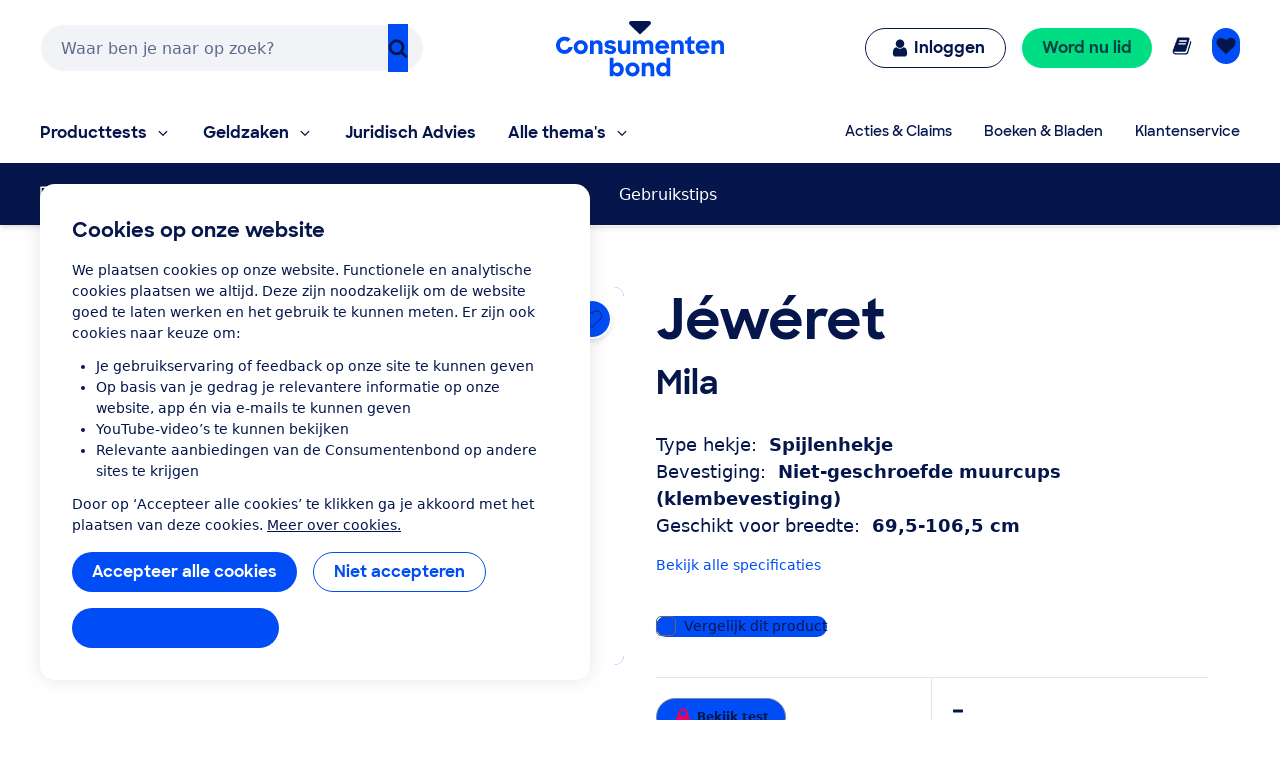

--- FILE ---
content_type: text/html;charset=UTF-8
request_url: https://www.consumentenbond.nl/traphekje/producten/jeweret/mila
body_size: 277803
content:
<!doctype html> <html class="no-js" lang="nl"> <head> <meta name="server-health-check" content="Yahfaemocoelie7eevaesh7ufaiNuy"> <meta name="faas-flush" content="1768909814535"/> <link rel="preconnect" href="https://consumentenbond-res.cloudinary.com" crossorigin> <link rel="dns-prefetch" href="https://consumentenbond-res.cloudinary.com"> <script>
  if (!HTMLScriptElement.supports?.("importmap")) {
    const scriptEl = document.createElement("script")
    scriptEl.src = "https://consumentenbond-res.cloudinary.com/raw/upload/v1710252921/faas/assets/vendor/vue/es-module-shims.js"
    document.head.append(scriptEl)
  }
</script> <script type="importmap">
  {
    "imports": {
      "vue": "https://consumentenbond-res.cloudinary.com/raw/upload/v1689079701/faas/assets/vendor/vue/vue-3.5.26.esm-browser.prod.js",
      "vuex": "https://consumentenbond-res.cloudinary.com/raw/upload/v1689076574/faas/assets/vendor/vue/vuex.esm-browser.prod.js",
      "@vue/devtools-api": "https://consumentenbond-res.cloudinary.com/raw/upload/v1742460922/faas/assets/vendor/vue/vue-devtools/index.js"
    }
  }
</script> <style type="text/css">/*! modern-normalize v1.0.0 | MIT License | https://github.com/sindresorhus/modern-normalize */.tw :root{-moz-tab-size:4;-o-tab-size:4;tab-size:4}.tw{line-height:1.15;-webkit-text-size-adjust:100%;margin:0;font-family:system-ui,-apple-system,Segoe UI,Roboto,Helvetica,Arial,sans-serif,Apple Color Emoji,Segoe UI Emoji}.tw hr{height:0;color:inherit}.tw abbr[title]{-webkit-text-decoration:underline dotted;text-decoration:underline dotted}.tw b,.tw strong{font-weight:bolder}.tw code,.tw kbd,.tw pre,.tw samp{font-family:ui-monospace,SFMono-Regular,Consolas,Liberation Mono,Menlo,monospace;font-size:1em}.tw small{font-size:80%}.tw sub,.tw sup{font-size:75%;line-height:0;position:relative;vertical-align:baseline}.tw sub{bottom:-.25em}.tw sup{top:-.5em}.tw table{text-indent:0;border-color:inherit}.tw button,.tw input,.tw optgroup,.tw select,.tw textarea{font-family:inherit;font-size:100%;line-height:1.15;margin:0}.tw button,.tw select{text-transform:none}.tw [type=button],.tw [type=reset],.tw [type=submit],.tw button{-webkit-appearance:button}.tw legend{padding:0}.tw progress{vertical-align:baseline}.tw [type=search]{-webkit-appearance:textfield;outline-offset:-2px}.tw summary{display:list-item}.tw blockquote,.tw dd,.tw dl,.tw figure,.tw h1,.tw h2,.tw h3,.tw h4,.tw h5,.tw h6,.tw hr,.tw p,.tw pre{margin:0}.tw button{background-color:transparent;background-image:none}.tw button:focus{outline:1px dotted;outline:5px auto -webkit-focus-ring-color}.tw fieldset,.tw ol,.tw ul{margin:0;padding:0}.tw ol,.tw ul{list-style:none}.tw{font-family:ui-sans-serif,system-ui,-apple-system,BlinkMacSystemFont,Segoe UI,Roboto,Helvetica Neue,Arial,Noto Sans,sans-serif,Apple Color Emoji,Segoe UI Emoji,Segoe UI Symbol,Noto Color Emoji;line-height:1.5;font-family:inherit;line-height:inherit}.tw *,.tw :after,.tw :before{box-sizing:border-box;border:0 solid #f2f2f0}.tw hr{border-top-width:1px}.tw img{border-style:solid}.tw textarea{resize:vertical}.tw input::-moz-placeholder,.tw textarea::-moz-placeholder{color:#a1a1aa}.tw input:-ms-input-placeholder,.tw textarea:-ms-input-placeholder{color:#a1a1aa}.tw input::placeholder,.tw textarea::placeholder{color:#a1a1aa}.tw [role=button],.tw button{cursor:pointer}.tw table{border-collapse:collapse}.tw h1,.tw h2,.tw h3,.tw h4,.tw h5,.tw h6{font-size:inherit;font-weight:inherit}.tw a{color:inherit;text-decoration:inherit}.tw button,.tw input,.tw optgroup,.tw select,.tw textarea{padding:0;line-height:inherit;color:inherit}.tw code,.tw kbd,.tw pre,.tw samp{font-family:ui-monospace,SFMono-Regular,Menlo,Monaco,Consolas,Liberation Mono,Courier New,monospace}.tw audio,.tw canvas,.tw embed,.tw iframe,.tw img,.tw object,.tw svg,.tw video{display:block;vertical-align:middle}.tw img,.tw video{max-width:100%;height:auto}.tw{font-family:system-ui,Segoe UI,Roboto,Oxygen,Ubuntu,Cantarell,Fira Sans,Droid Sans,Helvetica Neue,sans-serif;--tw-text-opacity:1;color:rgba(5,22,76,var(--tw-text-opacity));line-height:1.5}.tw h1,.tw h2,.tw h3,.tw h4,.tw h5{font-family:SharpSans,Helvetica,Arial,sans-serif;font-weight:700;line-height:1.1}.tw h1{font-size:2rem}.tw h2{font-size:1.5rem}.tw h3,.tw h4{font-size:1.25rem}.tw h5,.tw h6{font-size:1rem}@media (min-width:640px){.tw h1{font-size:3.5rem}.tw h2{font-size:2.25rem}.tw h3{font-size:1.25rem}.tw h4{font-size:1.125rem}}.tw a{--tw-text-opacity:1;color:rgba(0,77,245,var(--tw-text-opacity));text-decoration:none}.tw a:hover{text-decoration:underline}.tw select{-webkit-appearance:none!important;-moz-appearance:none!important;background-image:url([data-uri]);line-height:normal;margin:0;background-position:100%;background-repeat:no-repeat;font-size:.875rem;padding:.5rem;border-radius:.3125rem;box-sizing:border-box;border:1px solid rgba(0,0,0,.2);height:35px}.tw .container{width:100%}@media (min-width:480px){.tw .container{max-width:480px}}@media (min-width:640px){.tw .container{max-width:640px}}@media (min-width:1024px){.tw .container{max-width:1024px}}.tw .btn{border-radius:9999px;display:inline-block;font-family:SharpSans,Helvetica Neue,Arial,sans-serif;font-weight:700;line-height:1}.tw .btn:focus-visible{outline:1px dotted #05164c;outline-offset:2px}.tw .btn{padding:.75rem 1.25rem}.tw .btn,.tw .btn:hover{text-decoration:none}.tw .btn-large{font-size:1.125rem;padding-left:2rem;padding-right:2rem;padding-top:1.3125rem;padding-bottom:1.3125rem}.tw .btn-small{font-weight:400;font-size:.75rem;padding:.5rem}.tw .btn-blue,.tw .btn-primary{--tw-bg-opacity:1;background-color:rgba(0,77,245,var(--tw-bg-opacity));--tw-text-opacity:1;color:rgba(255,255,255,var(--tw-text-opacity))}.tw .btn-blue:hover,.tw .btn-primary:hover{background-color:#0049e9}.tw .btn-blue:active,.tw .btn-primary:active{--tw-bg-opacity:1;background-color:rgba(5,22,76,var(--tw-bg-opacity))}.tw .btn-blue[disable]:hover,.tw .btn-blue[disabled],.tw .btn-primary[disable]:hover,.tw .btn-primary[disabled]{--tw-bg-opacity:1;background-color:rgba(242,242,240,var(--tw-bg-opacity));--tw-text-opacity:1;color:rgba(102,102,102,var(--tw-text-opacity));cursor:default}.tw .btn-secondary{background-color:rgba(255,255,255,var(--tw-bg-opacity));--tw-border-opacity:1;border-color:rgba(0,77,245,var(--tw-border-opacity));border-width:1px;padding-top:.6875rem;padding-bottom:.6875rem}.tw .btn-secondary,.tw .btn-secondary:active,.tw .btn-secondary:hover{--tw-bg-opacity:1;--tw-text-opacity:1;color:rgba(0,77,245,var(--tw-text-opacity))}.tw .btn-secondary:active,.tw .btn-secondary:hover{background-color:rgba(242,242,240,var(--tw-bg-opacity))}.tw .btn-secondary.btn-large{padding-top:1.25rem;padding-bottom:1.25rem}.tw .btn-secondary.btn-small{padding-top:.4375rem;padding-bottom:.4375rem}.tw .btn-white{background-color:rgba(255,255,255,var(--tw-bg-opacity));border-width:1px}.tw .btn-white,.tw .btn-white:active,.tw .btn-white:hover{--tw-bg-opacity:1;--tw-text-opacity:1;color:rgba(0,77,245,var(--tw-text-opacity))}.tw .btn-white:active,.tw .btn-white:hover{background-color:rgba(242,242,240,var(--tw-bg-opacity))}.tw .btn-blue-dark,.tw .btn-blue-dark:hover{--tw-bg-opacity:1;background-color:rgba(5,22,76,var(--tw-bg-opacity));--tw-text-opacity:1;color:rgba(255,255,255,var(--tw-text-opacity))}.tw .btn-coral,.tw .btn-coral:hover{--tw-bg-opacity:1;background-color:rgba(255,128,110,var(--tw-bg-opacity));--tw-text-opacity:1;color:rgba(84,0,33,var(--tw-text-opacity))}.tw .btn-yellow,.tw .btn-yellow:hover{--tw-bg-opacity:1;background-color:rgba(255,166,23,var(--tw-bg-opacity));--tw-text-opacity:1;color:rgba(73,35,0,var(--tw-text-opacity))}.tw .btn-green,.tw .btn-green:hover{--tw-bg-opacity:1;background-color:rgba(0,221,131,var(--tw-bg-opacity));--tw-text-opacity:1;color:rgba(0,68,63,var(--tw-text-opacity))}.tw .btn-purple,.tw .btn-purple:hover{--tw-bg-opacity:1;background-color:rgba(176,97,247,var(--tw-bg-opacity));--tw-text-opacity:1;color:rgba(79,5,94,var(--tw-text-opacity))}.tw .btn-blue-light,.tw .btn-blue-light:hover{--tw-bg-opacity:1;background-color:rgba(0,209,219,var(--tw-bg-opacity));--tw-text-opacity:1;color:rgba(5,22,76,var(--tw-text-opacity))}.tw .btn-red,.tw .btn-red:hover{--tw-bg-opacity:1;background-color:rgba(237,1,100,var(--tw-bg-opacity));--tw-text-opacity:1;color:rgba(84,0,33,var(--tw-text-opacity))}.tw .content-block>*+*{margin:1em 0 0}.tw .content-block ul{list-style-position:outside;list-style-type:disc;margin-left:1.25rem}.tw .content-block ul li::marker{font-size:1.25rem;--tw-text-opacity:1;color:rgba(0,77,245,var(--tw-text-opacity))}.tw .content-block ol{list-style-type:decimal;margin-left:1rem}.tw .content-block ul.checkmarks,.tw .content-block ul.crosses{list-style-type:none;margin-left:2rem;padding:0}.tw .content-block ul.checkmarks li:before,.tw .content-block ul.crosses li:before{float:left;margin-left:-2rem;margin-top:.1em;content:"";width:1.2em;height:1.2em;background-size:contain;background-repeat:no-repeat}.tw .content-block ul.checkmarks li:before{background-image:url([data-uri])}.tw .content-block ul.crosses li:before{background-image:url([data-uri])}.tw .content-block .button,.tw .content-block button{border-radius:9999px;border-width:0;display:inline-block;font-family:SharpSans,Helvetica Neue,Arial,sans-serif;font-weight:700;padding:.75rem 1.25rem;text-align:center;text-decoration:none;--tw-bg-opacity:1;background-color:rgba(0,77,245,var(--tw-bg-opacity));--tw-text-opacity:1;color:rgba(255,255,255,var(--tw-text-opacity))}.tw .content-block .button:hover,.tw .content-block button:hover{text-decoration:none;background-color:#0049e9}.tw .content-block .button:active,.tw .content-block button:active{--tw-bg-opacity:1;background-color:rgba(5,22,76,var(--tw-bg-opacity))}.tw .content-block .button:focus-visible,.tw .content-block button:focus-visible{outline:1px dotted #05164c;outline-offset:2px}.tw .content-block .button[disable]:hover,.tw .content-block .button[disabled],.tw .content-block button[disable]:hover,.tw .content-block button[disabled]{--tw-bg-opacity:1;background-color:rgba(242,242,240,var(--tw-bg-opacity));--tw-text-opacity:1;color:rgba(102,102,102,var(--tw-text-opacity))}.tw .content-block .button.large,.tw .content-block button.large{font-size:1.125rem;padding:1.25rem 2rem}.tw .content-block .button.secondary,.tw .content-block button.secondary{--tw-bg-opacity:1;background-color:rgba(255,255,255,var(--tw-bg-opacity));--tw-border-opacity:1;border:1px solid rgba(0,77,245,var(--tw-border-opacity));--tw-text-opacity:1;color:rgba(0,77,245,var(--tw-text-opacity))}.tw .content-block .button.secondary:hover,.tw .content-block button.secondary:hover{--tw-bg-opacity:1;background-color:rgba(242,242,240,var(--tw-bg-opacity))}.tw .content-block table tr{--tw-border-opacity:1;border-color:rgba(232,235,237,var(--tw-border-opacity));border-bottom-width:1px}.tw .theme-green,.tw .theme-green a{--tw-bg-opacity:1;background-color:rgba(0,221,131,var(--tw-bg-opacity));--tw-text-opacity:1;color:rgba(0,68,63,var(--tw-text-opacity))}.tw .space-y-1>:not([hidden])~:not([hidden]){--tw-space-y-reverse:0;margin-top:calc(0.25rem*(1 - var(--tw-space-y-reverse)));margin-bottom:calc(0.25rem*var(--tw-space-y-reverse))}.tw .space-x-1>:not([hidden])~:not([hidden]){--tw-space-x-reverse:0;margin-right:calc(0.25rem*var(--tw-space-x-reverse));margin-left:calc(0.25rem*(1 - var(--tw-space-x-reverse)))}.tw .space-y-2>:not([hidden])~:not([hidden]){--tw-space-y-reverse:0;margin-top:calc(0.5rem*(1 - var(--tw-space-y-reverse)));margin-bottom:calc(0.5rem*var(--tw-space-y-reverse))}.tw .space-x-2>:not([hidden])~:not([hidden]){--tw-space-x-reverse:0;margin-right:calc(0.5rem*var(--tw-space-x-reverse));margin-left:calc(0.5rem*(1 - var(--tw-space-x-reverse)))}.tw .space-y-3>:not([hidden])~:not([hidden]){--tw-space-y-reverse:0;margin-top:calc(0.75rem*(1 - var(--tw-space-y-reverse)));margin-bottom:calc(0.75rem*var(--tw-space-y-reverse))}.tw .space-y-4>:not([hidden])~:not([hidden]){--tw-space-y-reverse:0;margin-top:calc(1rem*(1 - var(--tw-space-y-reverse)));margin-bottom:calc(1rem*var(--tw-space-y-reverse))}.tw .space-y-5>:not([hidden])~:not([hidden]){--tw-space-y-reverse:0;margin-top:calc(1.25rem*(1 - var(--tw-space-y-reverse)));margin-bottom:calc(1.25rem*var(--tw-space-y-reverse))}.tw .space-y-6>:not([hidden])~:not([hidden]){--tw-space-y-reverse:0;margin-top:calc(1.5rem*(1 - var(--tw-space-y-reverse)));margin-bottom:calc(1.5rem*var(--tw-space-y-reverse))}.tw .space-y-8>:not([hidden])~:not([hidden]){--tw-space-y-reverse:0;margin-top:calc(2rem*(1 - var(--tw-space-y-reverse)));margin-bottom:calc(2rem*var(--tw-space-y-reverse))}.tw .space-y-10>:not([hidden])~:not([hidden]){--tw-space-y-reverse:0;margin-top:calc(2.5rem*(1 - var(--tw-space-y-reverse)));margin-bottom:calc(2.5rem*var(--tw-space-y-reverse))}.tw .space-y-12>:not([hidden])~:not([hidden]){--tw-space-y-reverse:0;margin-top:calc(3rem*(1 - var(--tw-space-y-reverse)));margin-bottom:calc(3rem*var(--tw-space-y-reverse))}.tw .space-y-10-legacy>:not([hidden])~:not([hidden]){--tw-space-y-reverse:0;margin-top:calc(0.625rem*(1 - var(--tw-space-y-reverse)));margin-bottom:calc(0.625rem*var(--tw-space-y-reverse))}.tw .space-y-30-legacy>:not([hidden])~:not([hidden]){--tw-space-y-reverse:0;margin-top:calc(1.875rem*(1 - var(--tw-space-y-reverse)));margin-bottom:calc(1.875rem*var(--tw-space-y-reverse))}.tw .divide-y-2>:not([hidden])~:not([hidden]){--tw-divide-y-reverse:0;border-top-width:calc(2px*(1 - var(--tw-divide-y-reverse)));border-bottom-width:calc(2px*var(--tw-divide-y-reverse))}.tw .divide-y>:not([hidden])~:not([hidden]){--tw-divide-y-reverse:0;border-top-width:calc(1px*(1 - var(--tw-divide-y-reverse)));border-bottom-width:calc(1px*var(--tw-divide-y-reverse))}.tw .divide-grey-medium>:not([hidden])~:not([hidden]){--tw-divide-opacity:1;border-color:rgba(232,235,237,var(--tw-divide-opacity))}.tw .sr-only{position:absolute;width:1px;height:1px;padding:0;margin:-1px;overflow:hidden;clip:rect(0,0,0,0);white-space:nowrap;border-width:0}.tw .appearance-none{-webkit-appearance:none;-moz-appearance:none;appearance:none}.tw .bg-clip-padding{background-clip:padding-box}.tw .bg-transparent{background-color:transparent}.tw .bg-white{--tw-bg-opacity:1;background-color:rgba(255,255,255,var(--tw-bg-opacity))}.tw .bg-black{--tw-bg-opacity:1;background-color:rgba(0,0,0,var(--tw-bg-opacity))}.tw .bg-purple{--tw-bg-opacity:1;background-color:rgba(176,97,247,var(--tw-bg-opacity))}.tw .bg-coral{--tw-bg-opacity:1;background-color:rgba(255,128,110,var(--tw-bg-opacity))}.tw .bg-yellow{--tw-bg-opacity:1;background-color:rgba(255,166,23,var(--tw-bg-opacity))}.tw .bg-blue{--tw-bg-opacity:1;background-color:rgba(0,77,245,var(--tw-bg-opacity))}.tw .bg-blue-dark{--tw-bg-opacity:1;background-color:rgba(5,22,76,var(--tw-bg-opacity))}.tw .bg-blue-light{--tw-bg-opacity:1;background-color:rgba(0,209,219,var(--tw-bg-opacity))}.tw .bg-red{--tw-bg-opacity:1;background-color:rgba(237,1,100,var(--tw-bg-opacity))}.tw .bg-green{--tw-bg-opacity:1;background-color:rgba(0,221,131,var(--tw-bg-opacity))}.tw .bg-grey{--tw-bg-opacity:1;background-color:rgba(242,242,240,var(--tw-bg-opacity))}.tw .bg-grey-darker{--tw-bg-opacity:1;background-color:rgba(102,102,102,var(--tw-bg-opacity))}.tw .bg-grey-medium{--tw-bg-opacity:1;background-color:rgba(232,235,237,var(--tw-bg-opacity))}.tw .hover\:bg-white:hover{--tw-bg-opacity:1;background-color:rgba(255,255,255,var(--tw-bg-opacity))}.tw .hover\:bg-blue:hover{--tw-bg-opacity:1;background-color:rgba(0,77,245,var(--tw-bg-opacity))}.tw .hover\:bg-blue-dark:hover{--tw-bg-opacity:1;background-color:rgba(5,22,76,var(--tw-bg-opacity))}.tw .hover\:bg-red-dark:hover{--tw-bg-opacity:1;background-color:rgba(84,0,33,var(--tw-bg-opacity))}.tw .hover\:bg-green-dark:hover{--tw-bg-opacity:1;background-color:rgba(0,68,63,var(--tw-bg-opacity))}.tw .hover\:bg-grey:hover{--tw-bg-opacity:1;background-color:rgba(242,242,240,var(--tw-bg-opacity))}.tw .hover\:bg-grey-medium:hover{--tw-bg-opacity:1;background-color:rgba(232,235,237,var(--tw-bg-opacity))}.tw .focus\:bg-white:focus{--tw-bg-opacity:1;background-color:rgba(255,255,255,var(--tw-bg-opacity))}.tw .focus\:bg-grey:focus{--tw-bg-opacity:1;background-color:rgba(242,242,240,var(--tw-bg-opacity))}.tw .bg-opacity-0{--tw-bg-opacity:0}.tw .bg-opacity-25{--tw-bg-opacity:0.25}.tw .bg-opacity-50{--tw-bg-opacity:0.5}.tw .bg-opacity-75{--tw-bg-opacity:0.75}.tw .bg-center{background-position:50%}.tw .bg-right-bottom{background-position:100% 100%}.tw .bg-no-repeat{background-repeat:no-repeat}.tw .bg-cover{background-size:cover}.tw .bg-contain{background-size:contain}.tw .border-transparent{border-color:transparent}.tw .border-white{--tw-border-opacity:1;border-color:rgba(255,255,255,var(--tw-border-opacity))}.tw .border-black{--tw-border-opacity:1;border-color:rgba(0,0,0,var(--tw-border-opacity))}.tw .border-purple{--tw-border-opacity:1;border-color:rgba(176,97,247,var(--tw-border-opacity))}.tw .border-yellow{--tw-border-opacity:1;border-color:rgba(255,166,23,var(--tw-border-opacity))}.tw .border-blue{--tw-border-opacity:1;border-color:rgba(0,77,245,var(--tw-border-opacity))}.tw .border-blue-dark{--tw-border-opacity:1;border-color:rgba(5,22,76,var(--tw-border-opacity))}.tw .border-red{--tw-border-opacity:1;border-color:rgba(237,1,100,var(--tw-border-opacity))}.tw .border-green{--tw-border-opacity:1;border-color:rgba(0,221,131,var(--tw-border-opacity))}.tw .border-grey{--tw-border-opacity:1;border-color:rgba(242,242,240,var(--tw-border-opacity))}.tw .border-grey-dark{--tw-border-opacity:1;border-color:rgba(153,153,153,var(--tw-border-opacity))}.tw .border-grey-darker{--tw-border-opacity:1;border-color:rgba(102,102,102,var(--tw-border-opacity))}.tw .border-grey-medium{--tw-border-opacity:1;border-color:rgba(232,235,237,var(--tw-border-opacity))}.tw .hover\:border-blue:hover{--tw-border-opacity:1;border-color:rgba(0,77,245,var(--tw-border-opacity))}.tw .hover\:border-blue-dark:hover{--tw-border-opacity:1;border-color:rgba(5,22,76,var(--tw-border-opacity))}.tw .border-opacity-0{--tw-border-opacity:0}.tw .border-opacity-25{--tw-border-opacity:0.25}.tw .border-opacity-75{--tw-border-opacity:0.75}.tw .rounded-none{border-radius:0}.tw .rounded-sm{border-radius:.3125rem}.tw .rounded{border-radius:.625rem}.tw .rounded-md{border-radius:.9375rem}.tw .rounded-lg{border-radius:1.875rem}.tw .rounded-full{border-radius:9999px}.tw .rounded-t-none{border-top-left-radius:0;border-top-right-radius:0}.tw .rounded-r-none{border-top-right-radius:0;border-bottom-right-radius:0}.tw .rounded-b-none{border-bottom-right-radius:0;border-bottom-left-radius:0}.tw .rounded-l-none{border-top-left-radius:0;border-bottom-left-radius:0}.tw .rounded-r-sm{border-top-right-radius:.3125rem;border-bottom-right-radius:.3125rem}.tw .rounded-l-sm{border-top-left-radius:.3125rem;border-bottom-left-radius:.3125rem}.tw .rounded-t{border-top-left-radius:.625rem}.tw .rounded-r,.tw .rounded-t{border-top-right-radius:.625rem}.tw .rounded-b,.tw .rounded-r{border-bottom-right-radius:.625rem}.tw .rounded-b,.tw .rounded-l{border-bottom-left-radius:.625rem}.tw .rounded-l{border-top-left-radius:.625rem}.tw .rounded-t-md{border-top-left-radius:.9375rem;border-top-right-radius:.9375rem}.tw .rounded-r-md{border-top-right-radius:.9375rem;border-bottom-right-radius:.9375rem}.tw .rounded-b-md{border-bottom-right-radius:.9375rem;border-bottom-left-radius:.9375rem}.tw .rounded-l-md{border-top-left-radius:.9375rem;border-bottom-left-radius:.9375rem}.tw .rounded-tl{border-top-left-radius:.625rem}.tw .rounded-tr{border-top-right-radius:.625rem}.tw .border-solid{border-style:solid}.tw .border-dashed{border-style:dashed}.tw .border-none{border-style:none}.tw .border-0{border-width:0}.tw .border-2{border-width:2px}.tw .border-4{border-width:4px}.tw .border{border-width:1px}.tw .border-b-0{border-bottom-width:0}.tw .border-l-0{border-left-width:0}.tw .border-r-2{border-right-width:2px}.tw .border-b-2{border-bottom-width:2px}.tw .border-l-2{border-left-width:2px}.tw .border-b-4{border-bottom-width:4px}.tw .border-l-4{border-left-width:4px}.tw .border-t{border-top-width:1px}.tw .border-r{border-right-width:1px}.tw .border-b{border-bottom-width:1px}.tw .border-l{border-left-width:1px}.tw .box-content{box-sizing:content-box}.tw .cursor-default{cursor:default}.tw .cursor-pointer{cursor:pointer}.tw .cursor-not-allowed{cursor:not-allowed}.tw .block{display:block}.tw .inline-block{display:inline-block}.tw .inline{display:inline}.tw .flex{display:flex}.tw .inline-flex{display:inline-flex}.tw .table{display:table}.tw .table-row{display:table-row}.tw .flow-root{display:flow-root}.tw .grid{display:grid}.tw .hidden{display:none}.tw .flex-row{flex-direction:row}.tw .flex-col{flex-direction:column}.tw .flex-col-reverse{flex-direction:column-reverse}.tw .flex-wrap{flex-wrap:wrap}.tw .flex-wrap-reverse{flex-wrap:wrap-reverse}.tw .items-start{align-items:flex-start}.tw .items-end{align-items:flex-end}.tw .items-center{align-items:center}.tw .items-baseline{align-items:baseline}.tw .items-stretch{align-items:stretch}.tw .content-center{align-content:center}.tw .content-start{align-content:flex-start}.tw .self-auto{align-self:auto}.tw .self-start{align-self:flex-start}.tw .justify-items-center{justify-items:center}.tw .justify-start{justify-content:flex-start}.tw .justify-end{justify-content:flex-end}.tw .justify-center{justify-content:center}.tw .justify-between{justify-content:space-between}.tw .justify-around{justify-content:space-around}.tw .justify-self-end{justify-self:end}.tw .flex-auto{flex:1 1 auto}.tw .flex-initial{flex:0 1 auto}.tw .flex-none{flex:none}.tw .flex-grow-0{flex-grow:0}.tw .flex-grow{flex-grow:1}.tw .flex-shrink-0{flex-shrink:0}.tw .order-1{order:1}.tw .order-2{order:2}.tw .order-first{order:-9999}.tw .order-none{order:0}.tw .float-right{float:right}.tw .float-left{float:left}.tw .font-sharpsans{font-family:SharpSans,Helvetica Neue,Arial,sans-serif}.tw .font-body{font-family:system-ui,Segoe UI,Roboto,Oxygen,Ubuntu,Cantarell,Fira Sans,Droid Sans,Helvetica Neue,sans-serif}.tw .font-thin{font-weight:200}.tw .font-normal{font-weight:400}.tw .font-semibold{font-weight:600}.tw .font-bold,.tw .hover\:font-bold:hover{font-weight:700}.tw .h-0{height:0}.tw .h-2{height:.5rem}.tw .h-3{height:.75rem}.tw .h-4{height:1rem}.tw .h-5{height:1.25rem}.tw .h-6{height:1.5rem}.tw .h-8{height:2rem}.tw .h-10{height:2.5rem}.tw .h-12{height:3rem}.tw .h-16{height:4rem}.tw .h-20{height:5rem}.tw .h-24{height:6rem}.tw .h-32{height:8rem}.tw .h-40{height:10rem}.tw .h-48{height:12rem}.tw .h-64{height:16rem}.tw .h-auto{height:auto}.tw .h-20-legacy{height:1.25rem}.tw .h-25-legacy{height:1.5625rem}.tw .h-full{height:100%}.tw .h-screen{height:100vh}.tw .text-xxs{font-size:.625rem}.tw .text-xs{font-size:.75rem}.tw .text-sm{font-size:.875rem}.tw .text-base{font-size:1rem}.tw .text-lg{font-size:1.125rem}.tw .text-xl{font-size:1.25rem}.tw .text-2xl{font-size:1.5rem}.tw .text-3xl{font-size:2rem}.tw .text-4xl{font-size:2.25rem}.tw .text-5xl{font-size:2.5rem}.tw .text-6xl{font-size:3rem}.tw .text-7xl{font-size:3.5rem}.tw .text-9xl{font-size:5.5rem}.tw .leading-4{line-height:1rem}.tw .leading-5{line-height:1.25rem}.tw .leading-6{line-height:1.5rem}.tw .leading-10{line-height:2.5rem}.tw .leading-none{line-height:1}.tw .leading-tight{line-height:1.25}.tw .leading-normal{line-height:1.5}.tw .leading-loose{line-height:2}.tw .list-outside{list-style-position:outside}.tw .list-none{list-style-type:none}.tw .list-disc{list-style-type:disc}.tw .list-decimal{list-style-type:decimal}.tw .m-0{margin:0}.tw .m-1{margin:.25rem}.tw .m-2{margin:.5rem}.tw .m-auto{margin:auto}.tw .my-0{margin-top:0;margin-bottom:0}.tw .mx-0{margin-left:0;margin-right:0}.tw .my-1{margin-top:.25rem;margin-bottom:.25rem}.tw .mx-1{margin-left:.25rem;margin-right:.25rem}.tw .my-2{margin-top:.5rem;margin-bottom:.5rem}.tw .mx-2{margin-left:.5rem;margin-right:.5rem}.tw .my-3{margin-top:.75rem;margin-bottom:.75rem}.tw .my-4{margin-top:1rem;margin-bottom:1rem}.tw .mx-4{margin-left:1rem;margin-right:1rem}.tw .mx-5{margin-left:1.25rem;margin-right:1.25rem}.tw .my-6{margin-top:1.5rem;margin-bottom:1.5rem}.tw .my-8{margin-top:2rem;margin-bottom:2rem}.tw .mx-auto{margin-left:auto;margin-right:auto}.tw .-mx-2{margin-left:-.5rem;margin-right:-.5rem}.tw .-mx-3{margin-left:-.75rem;margin-right:-.75rem}.tw .mt-0{margin-top:0}.tw .mb-0{margin-bottom:0}.tw .ml-0{margin-left:0}.tw .mt-1{margin-top:.25rem}.tw .mr-1{margin-right:.25rem}.tw .mb-1{margin-bottom:.25rem}.tw .ml-1{margin-left:.25rem}.tw .mt-2{margin-top:.5rem}.tw .mr-2{margin-right:.5rem}.tw .mb-2{margin-bottom:.5rem}.tw .ml-2{margin-left:.5rem}.tw .mt-3{margin-top:.75rem}.tw .mr-3{margin-right:.75rem}.tw .mb-3{margin-bottom:.75rem}.tw .ml-3{margin-left:.75rem}.tw .mt-4{margin-top:1rem}.tw .mr-4{margin-right:1rem}.tw .mb-4{margin-bottom:1rem}.tw .ml-4{margin-left:1rem}.tw .mt-5{margin-top:1.25rem}.tw .mr-5{margin-right:1.25rem}.tw .mb-5{margin-bottom:1.25rem}.tw .ml-5{margin-left:1.25rem}.tw .mt-6{margin-top:1.5rem}.tw .mr-6{margin-right:1.5rem}.tw .mb-6{margin-bottom:1.5rem}.tw .ml-6{margin-left:1.5rem}.tw .mt-8{margin-top:2rem}.tw .mr-8{margin-right:2rem}.tw .mb-8{margin-bottom:2rem}.tw .ml-8{margin-left:2rem}.tw .mt-10{margin-top:2.5rem}.tw .mr-10{margin-right:2.5rem}.tw .mb-10{margin-bottom:2.5rem}.tw .ml-10{margin-left:2.5rem}.tw .mt-12{margin-top:3rem}.tw .mb-12{margin-bottom:3rem}.tw .mt-16{margin-top:4rem}.tw .mt-20{margin-top:5rem}.tw .ml-auto{margin-left:auto}.tw .mr-2-legacy{margin-right:.125rem}.tw .mb-2-legacy{margin-bottom:.125rem}.tw .mt-5-legacy{margin-top:.3125rem}.tw .mr-5-legacy{margin-right:.3125rem}.tw .mb-5-legacy{margin-bottom:.3125rem}.tw .ml-5-legacy{margin-left:.3125rem}.tw .mt-10-legacy{margin-top:.625rem}.tw .mr-10-legacy{margin-right:.625rem}.tw .mb-10-legacy{margin-bottom:.625rem}.tw .ml-10-legacy{margin-left:.625rem}.tw .mb-15-legacy{margin-bottom:.9375rem}.tw .mt-20-legacy{margin-top:1.25rem}.tw .mr-20-legacy{margin-right:1.25rem}.tw .mb-20-legacy{margin-bottom:1.25rem}.tw .ml-20-legacy{margin-left:1.25rem}.tw .mt-25-legacy{margin-top:1.5625rem}.tw .mt-30-legacy{margin-top:1.875rem}.tw .mt-40-legacy{margin-top:2.5rem}.tw .mt-50-legacy{margin-top:3.125rem}.tw .mb-60-legacy{margin-bottom:3.75rem}.tw .ml-60-legacy{margin-left:3.75rem}.tw .-mt-1{margin-top:-.25rem}.tw .-ml-1{margin-left:-.25rem}.tw .-mt-2{margin-top:-.5rem}.tw .-mr-2{margin-right:-.5rem}.tw .-ml-2{margin-left:-.5rem}.tw .-mt-3{margin-top:-.75rem}.tw .-mr-3{margin-right:-.75rem}.tw .-mb-3{margin-bottom:-.75rem}.tw .-mt-4{margin-top:-1rem}.tw .-ml-4{margin-left:-1rem}.tw .-mt-5{margin-top:-1.25rem}.tw .-mb-6{margin-bottom:-1.5rem}.tw .-mt-8{margin-top:-2rem}.tw .-mb-8{margin-bottom:-2rem}.tw .-mr-5-legacy{margin-right:-.3125rem}.tw .-mr-10-legacy{margin-right:-.625rem}.tw .max-h-full{max-height:100%}.tw .max-w-none{max-width:none}.tw .max-w-xs{max-width:20rem}.tw .max-w-sm{max-width:24rem}.tw .max-w-md{max-width:28rem}.tw .max-w-lg{max-width:32rem}.tw .max-w-xl{max-width:36rem}.tw .max-w-2xl{max-width:42rem}.tw .max-w-3xl{max-width:48rem}.tw .max-w-4xl{max-width:56rem}.tw .max-w-5xl{max-width:64rem}.tw .max-w-6xl{max-width:75rem}.tw .max-w-full{max-width:100%}.tw .min-h-full{min-height:100%}.tw .min-h-screen{min-height:100vh}.tw .min-w-full{min-width:100%}.tw .object-contain{-o-object-fit:contain;object-fit:contain}.tw .object-cover{-o-object-fit:cover;object-fit:cover}.tw .object-scale-down{-o-object-fit:scale-down;object-fit:scale-down}.tw .opacity-0{opacity:0}.tw .opacity-25{opacity:.25}.tw .opacity-50{opacity:.5}.tw .opacity-100{opacity:1}.tw .outline-none{outline:2px solid transparent;outline-offset:2px}.tw .focus-within\:outline-white:focus-within{outline:1px dotted #fff;outline-offset:2px}.tw .focus-within\:outline-blue-dark:focus-within{outline:1px dotted #05164c;outline-offset:2px}.tw .focus-visible\:outline-blue-dark:focus-visible{outline:1px dotted #05164c;outline-offset:2px}.tw .focus\:outline-none:focus{outline:2px solid transparent;outline-offset:2px}.tw .focus\:outline-black:focus{outline:1px dotted #000;outline-offset:2px}.tw .overflow-auto{overflow:auto}.tw .overflow-hidden{overflow:hidden}.tw .overflow-x-auto{overflow-x:auto}.tw .overflow-y-auto{overflow-y:auto}.tw .overflow-y-hidden{overflow-y:hidden}.tw .overflow-x-scroll{overflow-x:scroll}.tw .overflow-y-scroll{overflow-y:scroll}.tw .p-0{padding:0}.tw .p-1{padding:.25rem}.tw .p-2{padding:.5rem}.tw .p-3{padding:.75rem}.tw .p-4{padding:1rem}.tw .p-5{padding:1.25rem}.tw .p-6{padding:1.5rem}.tw .p-8{padding:2rem}.tw .p-10{padding:2.5rem}.tw .p-12{padding:3rem}.tw .p-5-legacy{padding:.3125rem}.tw .p-10-legacy{padding:.625rem}.tw .p-15-legacy{padding:.9375rem}.tw .p-20-legacy{padding:1.25rem}.tw .p-30-legacy{padding:1.875rem}.tw .px-0{padding-left:0;padding-right:0}.tw .py-1{padding-top:.25rem;padding-bottom:.25rem}.tw .px-1{padding-left:.25rem;padding-right:.25rem}.tw .py-2{padding-top:.5rem;padding-bottom:.5rem}.tw .px-2{padding-left:.5rem;padding-right:.5rem}.tw .py-3{padding-top:.75rem;padding-bottom:.75rem}.tw .px-3{padding-left:.75rem;padding-right:.75rem}.tw .py-4{padding-top:1rem;padding-bottom:1rem}.tw .px-4{padding-left:1rem;padding-right:1rem}.tw .py-5{padding-top:1.25rem;padding-bottom:1.25rem}.tw .px-5{padding-left:1.25rem;padding-right:1.25rem}.tw .py-6{padding-top:1.5rem;padding-bottom:1.5rem}.tw .px-6{padding-left:1.5rem;padding-right:1.5rem}.tw .py-8{padding-top:2rem;padding-bottom:2rem}.tw .px-8{padding-left:2rem;padding-right:2rem}.tw .py-10{padding-top:2.5rem;padding-bottom:2.5rem}.tw .py-12{padding-top:3rem;padding-bottom:3rem}.tw .px-12{padding-left:3rem;padding-right:3rem}.tw .py-16{padding-top:4rem;padding-bottom:4rem}.tw .py-20{padding-top:5rem;padding-bottom:5rem}.tw .px-2-legacy{padding-left:.125rem;padding-right:.125rem}.tw .py-10-legacy{padding-top:.625rem;padding-bottom:.625rem}.tw .px-10-legacy{padding-left:.625rem;padding-right:.625rem}.tw .py-15-legacy{padding-top:.9375rem;padding-bottom:.9375rem}.tw .px-15-legacy{padding-left:.9375rem;padding-right:.9375rem}.tw .py-20-legacy{padding-top:1.25rem;padding-bottom:1.25rem}.tw .px-20-legacy{padding-left:1.25rem;padding-right:1.25rem}.tw .px-25-legacy{padding-left:1.5625rem;padding-right:1.5625rem}.tw .py-30-legacy{padding-top:1.875rem;padding-bottom:1.875rem}.tw .px-30-legacy{padding-left:1.875rem;padding-right:1.875rem}.tw .pt-0{padding-top:0}.tw .pr-0{padding-right:0}.tw .pb-0{padding-bottom:0}.tw .pl-0{padding-left:0}.tw .pt-1{padding-top:.25rem}.tw .pr-1{padding-right:.25rem}.tw .pb-1{padding-bottom:.25rem}.tw .pl-1{padding-left:.25rem}.tw .pt-2{padding-top:.5rem}.tw .pr-2{padding-right:.5rem}.tw .pb-2{padding-bottom:.5rem}.tw .pl-2{padding-left:.5rem}.tw .pt-3{padding-top:.75rem}.tw .pr-3{padding-right:.75rem}.tw .pb-3{padding-bottom:.75rem}.tw .pl-3{padding-left:.75rem}.tw .pt-4{padding-top:1rem}.tw .pr-4{padding-right:1rem}.tw .pb-4{padding-bottom:1rem}.tw .pl-4{padding-left:1rem}.tw .pt-5{padding-top:1.25rem}.tw .pr-5{padding-right:1.25rem}.tw .pb-5{padding-bottom:1.25rem}.tw .pl-5{padding-left:1.25rem}.tw .pt-6{padding-top:1.5rem}.tw .pr-6{padding-right:1.5rem}.tw .pb-6{padding-bottom:1.5rem}.tw .pl-6{padding-left:1.5rem}.tw .pt-8{padding-top:2rem}.tw .pr-8{padding-right:2rem}.tw .pb-8{padding-bottom:2rem}.tw .pl-8{padding-left:2rem}.tw .pt-10{padding-top:2.5rem}.tw .pl-10{padding-left:2.5rem}.tw .pt-12{padding-top:3rem}.tw .pr-12{padding-right:3rem}.tw .pb-12{padding-bottom:3rem}.tw .pt-16{padding-top:4rem}.tw .pr-16{padding-right:4rem}.tw .pb-16{padding-bottom:4rem}.tw .pt-24{padding-top:6rem}.tw .pb-24{padding-bottom:6rem}.tw .pt-5-legacy{padding-top:.3125rem}.tw .pb-5-legacy{padding-bottom:.3125rem}.tw .pt-10-legacy{padding-top:.625rem}.tw .pb-10-legacy{padding-bottom:.625rem}.tw .pt-15-legacy{padding-top:.9375rem}.tw .pr-15-legacy{padding-right:.9375rem}.tw .pb-15-legacy{padding-bottom:.9375rem}.tw .pl-15-legacy{padding-left:.9375rem}.tw .pr-20-legacy{padding-right:1.25rem}.tw .pb-20-legacy{padding-bottom:1.25rem}.tw .pl-20-legacy{padding-left:1.25rem}.tw .pt-30-legacy{padding-top:1.875rem}.tw .pr-30-legacy{padding-right:1.875rem}.tw .pb-30-legacy{padding-bottom:1.875rem}.tw .pl-30-legacy{padding-left:1.875rem}.tw .pr-40-legacy{padding-right:2.5rem}.tw .pb-40-legacy{padding-bottom:2.5rem}.tw .pt-50-legacy{padding-top:3.125rem}.tw .pb-60-legacy{padding-bottom:3.75rem}.tw .pointer-events-none{pointer-events:none}.tw .static{position:static}.tw .fixed{position:fixed}.tw .absolute{position:absolute}.tw .relative{position:relative}.tw .sticky{position:-webkit-sticky;position:sticky}.tw .inset-0{right:0;left:0}.tw .inset-0,.tw .inset-y-0{top:0;bottom:0}.tw .inset-x-0{right:0;left:0}.tw .inset-x-auto{right:auto;left:auto}.tw .top-0{top:0}.tw .right-0{right:0}.tw .bottom-0{bottom:0}.tw .left-0{left:0}.tw .top-1{top:.25rem}.tw .left-1{left:.25rem}.tw .right-2{right:.5rem}.tw .left-2{left:.5rem}.tw .top-3{top:.75rem}.tw .top-4{top:1rem}.tw .right-4{right:1rem}.tw .top-5{top:1.25rem}.tw .bottom-5{bottom:1.25rem}.tw .bottom-8{bottom:2rem}.tw .top-10{top:2.5rem}.tw .right-10{right:2.5rem}.tw .left-10{left:2.5rem}.tw .right-16{right:4rem}.tw .left-40{left:10rem}.tw .right-5-legacy{right:.3125rem}.tw .top-10-legacy{top:.625rem}.tw .right-10-legacy{right:.625rem}.tw .left-10-legacy{left:.625rem}.tw .top-15-legacy{top:.9375rem}.tw .-top-1{top:-.25rem}.tw .-top-2{top:-.5rem}.tw .-top-3{top:-.75rem}.tw .-top-6{top:-1.5rem}.tw .-right-12{right:-3rem}.tw .-top-px{top:-1px}.tw .-top-10-legacy{top:-.625rem}.tw .top-full{top:100%}.tw .-left-full{left:-100%}.tw .resize{resize:both}.tw *{--tw-shadow:0 0 transparent}.tw .shadow-sm{--tw-shadow:0 1px 2px 0 rgba(0,0,0,0.05)}.tw .shadow,.tw .shadow-sm{box-shadow:var(--tw-ring-offset-shadow,0 0 transparent),var(--tw-ring-shadow,0 0 transparent),var(--tw-shadow)}.tw .shadow{--tw-shadow:0 0 20px 0 rgba(0,0,0,0.1)}.tw .shadow-md{--tw-shadow:0 4px 6px -1px rgba(0,0,0,0.1),0 2px 4px -1px rgba(0,0,0,0.06) ;}.tw .shadow-lg,.tw .shadow-md{box-shadow:var(--tw-ring-offset-shadow,0 0 transparent),var(--tw-ring-shadow,0 0 transparent),var(--tw-shadow)}.tw .shadow-lg{--tw-shadow:0 10px 15px -3px rgba(0,0,0,0.1),0 4px 6px -2px rgba(0,0,0,0.05) ;}.tw .hover\:shadow:hover{--tw-shadow:0 0 20px 0 rgba(0,0,0,0.1)}.tw .hover\:shadow-md:hover,.tw .hover\:shadow:hover{box-shadow:var(--tw-ring-offset-shadow,0 0 transparent),var(--tw-ring-shadow,0 0 transparent),var(--tw-shadow)}.tw .hover\:shadow-md:hover{--tw-shadow:0 4px 6px -1px rgba(0,0,0,0.1),0 2px 4px -1px rgba(0,0,0,0.06) ;}.tw .focus\:shadow:focus{--tw-shadow:0 0 20px 0 rgba(0,0,0,0.1);box-shadow:var(--tw-ring-offset-shadow,0 0 transparent),var(--tw-ring-shadow,0 0 transparent),var(--tw-shadow)}.tw *{--tw-ring-inset:var(--tw-empty,/*!*/ /*!*/);--tw-ring-offset-width:0px;--tw-ring-offset-color:#fff;--tw-ring-color:rgba(59,130,246,0.5);--tw-ring-offset-shadow:0 0 transparent;--tw-ring-shadow:0 0 transparent}.tw .ring-1{--tw-ring-offset-shadow:var(--tw-ring-inset) 0 0 0 var(--tw-ring-offset-width) var(--tw-ring-offset-color);--tw-ring-shadow:var(--tw-ring-inset) 0 0 0 calc(1px + var(--tw-ring-offset-width)) var(--tw-ring-color);box-shadow:var(--tw-ring-offset-shadow),var(--tw-ring-shadow),var(--tw-shadow,0 0 transparent)}.tw .ring-inset{--tw-ring-inset:inset}.tw .focus-within\:ring:focus-within{--tw-ring-offset-shadow:var(--tw-ring-inset) 0 0 0 var(--tw-ring-offset-width) var(--tw-ring-offset-color);--tw-ring-shadow:var(--tw-ring-inset) 0 0 0 calc(3px + var(--tw-ring-offset-width)) var(--tw-ring-color);box-shadow:var(--tw-ring-offset-shadow),var(--tw-ring-shadow),var(--tw-shadow,0 0 transparent)}.tw .ring-grey-dark{--tw-ring-opacity:1;--tw-ring-color:rgba(153,153,153,var(--tw-ring-opacity))}.tw .fill-current{fill:currentColor}.tw .table-fixed{table-layout:fixed}.tw .text-left{text-align:left}.tw .text-center{text-align:center}.tw .text-right{text-align:right}.tw .text-transparent{color:transparent}.tw .text-white{--tw-text-opacity:1;color:rgba(255,255,255,var(--tw-text-opacity))}.tw .text-black{--tw-text-opacity:1;color:rgba(0,0,0,var(--tw-text-opacity))}.tw .text-purple{--tw-text-opacity:1;color:rgba(176,97,247,var(--tw-text-opacity))}.tw .text-purple-dark{--tw-text-opacity:1;color:rgba(79,5,94,var(--tw-text-opacity))}.tw .text-yellow{--tw-text-opacity:1;color:rgba(255,166,23,var(--tw-text-opacity))}.tw .text-yellow-dark{--tw-text-opacity:1;color:rgba(73,35,0,var(--tw-text-opacity))}.tw .text-blue{--tw-text-opacity:1;color:rgba(0,77,245,var(--tw-text-opacity))}.tw .text-blue-dark{--tw-text-opacity:1;color:rgba(5,22,76,var(--tw-text-opacity))}.tw .text-red{--tw-text-opacity:1;color:rgba(237,1,100,var(--tw-text-opacity))}.tw .text-red-dark{--tw-text-opacity:1;color:rgba(84,0,33,var(--tw-text-opacity))}.tw .text-green{--tw-text-opacity:1;color:rgba(0,221,131,var(--tw-text-opacity))}.tw .text-green-dark{--tw-text-opacity:1;color:rgba(0,68,63,var(--tw-text-opacity))}.tw .text-grey{--tw-text-opacity:1;color:rgba(242,242,240,var(--tw-text-opacity))}.tw .text-grey-dark{--tw-text-opacity:1;color:rgba(153,153,153,var(--tw-text-opacity))}.tw .text-grey-darker{--tw-text-opacity:1;color:rgba(102,102,102,var(--tw-text-opacity))}.tw .text-grey-medium{--tw-text-opacity:1;color:rgba(232,235,237,var(--tw-text-opacity))}.tw .group:hover .group-hover\:text-white,.tw .hover\:text-white:hover{--tw-text-opacity:1;color:rgba(255,255,255,var(--tw-text-opacity))}.tw .hover\:text-blue:hover{--tw-text-opacity:1;color:rgba(0,77,245,var(--tw-text-opacity))}.tw .hover\:text-blue-dark:hover{--tw-text-opacity:1;color:rgba(5,22,76,var(--tw-text-opacity))}.tw .hover\:text-red-dark:hover{--tw-text-opacity:1;color:rgba(84,0,33,var(--tw-text-opacity))}.tw .hover\:text-green:hover{--tw-text-opacity:1;color:rgba(0,221,131,var(--tw-text-opacity))}.tw .hover\:text-grey-dark:hover{--tw-text-opacity:1;color:rgba(153,153,153,var(--tw-text-opacity))}.tw .hover\:text-grey-darker:hover{--tw-text-opacity:1;color:rgba(102,102,102,var(--tw-text-opacity))}.tw .truncate{overflow:hidden;white-space:nowrap}.tw .overflow-ellipsis,.tw .truncate{text-overflow:ellipsis}.tw .uppercase{text-transform:uppercase}.tw .underline{text-decoration:underline}.tw .line-through{text-decoration:line-through}.tw .no-underline{text-decoration:none}.tw .hover\:underline:hover{text-decoration:underline}.tw .hover\:no-underline:hover{text-decoration:none}.tw .select-none{-webkit-user-select:none;-moz-user-select:none;-ms-user-select:none;user-select:none}.tw .align-baseline{vertical-align:baseline}.tw .align-top{vertical-align:top}.tw .align-text-top{vertical-align:text-top}.tw .visible{visibility:visible}.tw .invisible{visibility:hidden}.tw .whitespace-normal{white-space:normal}.tw .whitespace-nowrap{white-space:nowrap}.tw .break-words{overflow-wrap:break-word}.tw .break-all{word-break:break-all}.tw .w-0{width:0}.tw .w-1{width:.25rem}.tw .w-2{width:.5rem}.tw .w-3{width:.75rem}.tw .w-4{width:1rem}.tw .w-5{width:1.25rem}.tw .w-6{width:1.5rem}.tw .w-8{width:2rem}.tw .w-10{width:2.5rem}.tw .w-12{width:3rem}.tw .w-16{width:4rem}.tw .w-20{width:5rem}.tw .w-24{width:6rem}.tw .w-32{width:8rem}.tw .w-40{width:10rem}.tw .w-48{width:12rem}.tw .w-64{width:16rem}.tw .w-10-legacy{width:.625rem}.tw .w-20-legacy{width:1.25rem}.tw .w-25-legacy{width:1.5625rem}.tw .w-50-legacy{width:3.125rem}.tw .w-1\/2{width:50%}.tw .w-1\/3{width:33.333333%}.tw .w-2\/3{width:66.666667%}.tw .w-4\/5{width:80%}.tw .w-1\/12{width:8.333333%}.tw .w-2\/12{width:16.666667%}.tw .w-3\/12{width:25%}.tw .w-4\/12{width:33.333333%}.tw .w-5\/12{width:41.666667%}.tw .w-6\/12{width:50%}.tw .w-7\/12{width:58.333333%}.tw .w-8\/12{width:66.666667%}.tw .w-9\/12{width:75%}.tw .w-10\/12{width:83.333333%}.tw .w-11\/12{width:91.666667%}.tw .w-full{width:100%}.tw .w-screen{width:100vw}.tw .z-0{z-index:0}.tw .z-10{z-index:10}.tw .z-20{z-index:20}.tw .z-30{z-index:30}.tw .z-40{z-index:40}.tw .z-50{z-index:50}.tw .z-75{z-index:75}.tw .z-100{z-index:100}.tw .gap-2{gap:.5rem}.tw .gap-4{gap:1rem}.tw .gap-5{gap:1.25rem}.tw .gap-6{gap:1.5rem}.tw .gap-10{gap:2.5rem}.tw .gap-16{gap:4rem}.tw .gap-x-1{-moz-column-gap:.25rem;column-gap:.25rem}.tw .gap-x-5{-moz-column-gap:1.25rem;column-gap:1.25rem}.tw .gap-x-16{-moz-column-gap:4rem;column-gap:4rem}.tw .grid-cols-1{grid-template-columns:repeat(1,minmax(0,1fr))}.tw .grid-cols-2{grid-template-columns:repeat(2,minmax(0,1fr))}.tw .grid-cols-3{grid-template-columns:repeat(3,minmax(0,1fr))}.tw .grid-cols-12{grid-template-columns:repeat(12,minmax(0,1fr))}.tw .col-span-1{grid-column:span 1/span 1}.tw .col-span-12{grid-column:span 12/span 12}.tw .transform{transform:translateX(var(--tw-translate-x)) translateY(var(--tw-translate-y)) rotate(var(--tw-rotate)) skewX(var(--tw-skew-x)) skewY(var(--tw-skew-y)) scaleX(var(--tw-scale-x)) scaleY(var(--tw-scale-y))}.tw .transform,.tw .transform-gpu{--tw-translate-x:0;--tw-translate-y:0;--tw-rotate:0;--tw-skew-x:0;--tw-skew-y:0;--tw-scale-x:1;--tw-scale-y:1}.tw .transform-gpu{transform:translate3d(var(--tw-translate-x),var(--tw-translate-y),0) rotate(var(--tw-rotate)) skewX(var(--tw-skew-x)) skewY(var(--tw-skew-y)) scaleX(var(--tw-scale-x)) scaleY(var(--tw-scale-y))}.tw .rotate-0{--tw-rotate:0}.tw .rotate-45{--tw-rotate:45deg}.tw .rotate-180{--tw-rotate:180deg}.tw .translate-x-0{--tw-translate-x:0}.tw .-translate-x-full{--tw-translate-x:-100%}.tw .translate-x-full{--tw-translate-x:100%}.tw .translate-y-0{--tw-translate-y:0}.tw .-translate-y-6{--tw-translate-y:-1.5rem}.tw .translate-y-full{--tw-translate-y:100%}.tw .transition-all{transition-property:all}.tw .transition{transition-property:background-color,border-color,color,fill,stroke,opacity,box-shadow,transform}.tw .transition-colors{transition-property:background-color,border-color,color,fill,stroke}.tw .transition-opacity{transition-property:opacity}.tw .transition-transform{transition-property:transform}.tw .ease-in{transition-timing-function:cubic-bezier(.4,0,1,1)}.tw .ease-out{transition-timing-function:cubic-bezier(0,0,.2,1)}.tw .ease-in-out{transition-timing-function:cubic-bezier(.4,0,.2,1)}.tw .duration-75{transition-duration:75ms}.tw .duration-100{transition-duration:.1s}.tw .duration-150{transition-duration:.15s}.tw .duration-200{transition-duration:.2s}.tw .duration-300{transition-duration:.3s}.tw .duration-700{transition-duration:.7s}.tw .delay-100{transition-delay:.1s}.tw .delay-150{transition-delay:.15s}@-webkit-keyframes spin{to{transform:rotate(1turn)}}@keyframes spin{to{transform:rotate(1turn)}}@-webkit-keyframes ping{75%,to{transform:scale(2);opacity:0}}@keyframes ping{75%,to{transform:scale(2);opacity:0}}@-webkit-keyframes pulse{50%{opacity:.5}}@keyframes pulse{50%{opacity:.5}}@-webkit-keyframes bounce{0%,to{transform:translateY(-25%);-webkit-animation-timing-function:cubic-bezier(.8,0,1,1);animation-timing-function:cubic-bezier(.8,0,1,1)}50%{transform:none;-webkit-animation-timing-function:cubic-bezier(0,0,.2,1);animation-timing-function:cubic-bezier(0,0,.2,1)}}@keyframes bounce{0%,to{transform:translateY(-25%);-webkit-animation-timing-function:cubic-bezier(.8,0,1,1);animation-timing-function:cubic-bezier(.8,0,1,1)}50%{transform:none;-webkit-animation-timing-function:cubic-bezier(0,0,.2,1);animation-timing-function:cubic-bezier(0,0,.2,1)}}.tw .animate-spin{-webkit-animation:spin 1s linear infinite;animation:spin 1s linear infinite}@media (min-width:480px){.tw .sm\:space-y-0>:not([hidden])~:not([hidden]){--tw-space-y-reverse:0;margin-top:calc(0px*(1 - var(--tw-space-y-reverse)));margin-bottom:calc(0px*var(--tw-space-y-reverse))}.tw .sm\:space-x-6>:not([hidden])~:not([hidden]){--tw-space-x-reverse:0;margin-right:calc(1.5rem*var(--tw-space-x-reverse));margin-left:calc(1.5rem*(1 - var(--tw-space-x-reverse)))}.tw .sm\:space-y-8>:not([hidden])~:not([hidden]){--tw-space-y-reverse:0;margin-top:calc(2rem*(1 - var(--tw-space-y-reverse)));margin-bottom:calc(2rem*var(--tw-space-y-reverse))}.tw .sm\:space-y-12>:not([hidden])~:not([hidden]){--tw-space-y-reverse:0;margin-top:calc(3rem*(1 - var(--tw-space-y-reverse)));margin-bottom:calc(3rem*var(--tw-space-y-reverse))}.tw .sm\:space-x-reverse>:not([hidden])~:not([hidden]){--tw-space-x-reverse:1}.tw .sm\:rounded-md{border-radius:.9375rem}.tw .sm\:inline-block{display:inline-block}.tw .sm\:inline{display:inline}.tw .sm\:flex{display:flex}.tw .sm\:hidden{display:none}.tw .sm\:flex-row-reverse{flex-direction:row-reverse}.tw .sm\:justify-start{justify-content:flex-start}.tw .sm\:justify-center{justify-content:center}.tw .sm\:h-20{height:5rem}.tw .sm\:text-6xl{font-size:3rem}.tw .sm\:my-0{margin-top:0;margin-bottom:0}.tw .sm\:mt-0{margin-top:0}.tw .sm\:mb-0{margin-bottom:0}.tw .sm\:mb-12{margin-bottom:3rem}.tw .sm\:-ml-4{margin-left:-1rem}.tw .sm\:p-2{padding:.5rem}.tw .sm\:p-4{padding:1rem}.tw .sm\:px-4{padding-left:1rem;padding-right:1rem}.tw .sm\:py-5{padding-top:1.25rem;padding-bottom:1.25rem}.tw .sm\:px-5{padding-left:1.25rem;padding-right:1.25rem}.tw .sm\:px-10{padding-left:2.5rem;padding-right:2.5rem}.tw .sm\:py-16{padding-top:4rem;padding-bottom:4rem}.tw .sm\:px-24{padding-left:6rem;padding-right:6rem}.tw .sm\:pl-0{padding-left:0}.tw .sm\:pr-2{padding-right:.5rem}.tw .sm\:pl-2{padding-left:.5rem}.tw .sm\:pb-4{padding-bottom:1rem}.tw .sm\:pt-16{padding-top:4rem}.tw .sm\:pb-16{padding-bottom:4rem}.tw .sm\:right-4{right:1rem}.tw .sm\:w-10{width:2.5rem}.tw .sm\:w-16{width:4rem}.tw .sm\:w-40{width:10rem}.tw .sm\:w-auto{width:auto}.tw .sm\:w-1\/2{width:50%}.tw .sm\:w-3\/4{width:75%}.tw .sm\:w-3\/12{width:25%}.tw .sm\:w-4\/12{width:33.333333%}.tw .sm\:w-6\/12{width:50%}.tw .sm\:w-8\/12{width:66.666667%}.tw .sm\:w-9\/12{width:75%}.tw .sm\:w-10\/12{width:83.333333%}.tw .sm\:w-11\/12{width:91.666667%}.tw .sm\:w-full{width:100%}.tw .sm\:grid-cols-1{grid-template-columns:repeat(1,minmax(0,1fr))}.tw .sm\:grid-cols-2{grid-template-columns:repeat(2,minmax(0,1fr))}}@media (min-width:640px){.tw .md\:space-y-0>:not([hidden])~:not([hidden]){--tw-space-y-reverse:0;margin-top:calc(0px*(1 - var(--tw-space-y-reverse)));margin-bottom:calc(0px*var(--tw-space-y-reverse))}.tw .md\:space-y-4>:not([hidden])~:not([hidden]){--tw-space-y-reverse:0;margin-top:calc(1rem*(1 - var(--tw-space-y-reverse)));margin-bottom:calc(1rem*var(--tw-space-y-reverse))}.tw .md\:space-y-12>:not([hidden])~:not([hidden]){--tw-space-y-reverse:0;margin-top:calc(3rem*(1 - var(--tw-space-y-reverse)));margin-bottom:calc(3rem*var(--tw-space-y-reverse))}.tw .md\:space-y-16>:not([hidden])~:not([hidden]){--tw-space-y-reverse:0;margin-top:calc(4rem*(1 - var(--tw-space-y-reverse)));margin-bottom:calc(4rem*var(--tw-space-y-reverse))}.tw .md\:not-sr-only{position:static;width:auto;height:auto;padding:0;margin:0;overflow:visible;clip:auto;white-space:normal}.tw .md\:bg-transparent{background-color:transparent}.tw .md\:bg-white{--tw-bg-opacity:1;background-color:rgba(255,255,255,var(--tw-bg-opacity))}.tw .md\:bg-grey{--tw-bg-opacity:1;background-color:rgba(242,242,240,var(--tw-bg-opacity))}.tw .md\:bg-opacity-0{--tw-bg-opacity:0}.tw .md\:border-grey-dark{--tw-border-opacity:1;border-color:rgba(153,153,153,var(--tw-border-opacity))}.tw .md\:border-grey-medium{--tw-border-opacity:1;border-color:rgba(232,235,237,var(--tw-border-opacity))}.tw .md\:rounded{border-radius:.625rem}.tw .md\:rounded-md{border-radius:.9375rem}.tw .md\:rounded-b-none{border-bottom-right-radius:0;border-bottom-left-radius:0}.tw .md\:rounded-t{border-top-left-radius:.625rem;border-top-right-radius:.625rem}.tw .md\:rounded-tl-md{border-top-left-radius:.9375rem}.tw .md\:rounded-tr-md{border-top-right-radius:.9375rem}.tw .md\:rounded-br-md{border-bottom-right-radius:.9375rem}.tw .md\:rounded-bl-md{border-bottom-left-radius:.9375rem}.tw .md\:border-0{border-width:0}.tw .md\:border{border-width:1px}.tw .md\:border-t-0{border-top-width:0}.tw .md\:border-l-0{border-left-width:0}.tw .md\:border-b-2{border-bottom-width:2px}.tw .md\:border-t{border-top-width:1px}.tw .md\:border-r{border-right-width:1px}.tw .md\:border-l{border-left-width:1px}.tw .md\:block{display:block}.tw .md\:inline-block{display:inline-block}.tw .md\:flex{display:flex}.tw .md\:grid{display:grid}.tw .md\:hidden{display:none}.tw .md\:flex-wrap{flex-wrap:wrap}.tw .md\:items-start{align-items:flex-start}.tw .md\:items-center{align-items:center}.tw .md\:justify-start{justify-content:flex-start}.tw .md\:justify-end{justify-content:flex-end}.tw .md\:order-1{order:1}.tw .md\:order-first{order:-9999}.tw .md\:float-right{float:right}.tw .md\:h-56{height:14rem}.tw .md\:text-base{font-size:1rem}.tw .md\:text-lg{font-size:1.125rem}.tw .md\:text-xl{font-size:1.25rem}.tw .md\:text-4xl{font-size:2.25rem}.tw .md\:text-7xl{font-size:3.5rem}.tw .md\:my-0{margin-top:0;margin-bottom:0}.tw .md\:mx-0{margin-left:0;margin-right:0}.tw .md\:my-6{margin-top:1.5rem;margin-bottom:1.5rem}.tw .md\:mx-auto{margin-left:auto;margin-right:auto}.tw .md\:-mx-4{margin-left:-1rem;margin-right:-1rem}.tw .md\:mt-0{margin-top:0}.tw .md\:mb-0{margin-bottom:0}.tw .md\:ml-0{margin-left:0}.tw .md\:mr-2{margin-right:.5rem}.tw .md\:ml-2{margin-left:.5rem}.tw .md\:mt-4{margin-top:1rem}.tw .md\:mb-4{margin-bottom:1rem}.tw .md\:mt-5{margin-top:1.25rem}.tw .md\:mt-8{margin-top:2rem}.tw .md\:mr-8{margin-right:2rem}.tw .md\:mt-10{margin-top:2.5rem}.tw .md\:ml-10{margin-left:2.5rem}.tw .md\:mt-12{margin-top:3rem}.tw .md\:mr-12{margin-right:3rem}.tw .md\:mr-16{margin-right:4rem}.tw .md\:ml-5-legacy{margin-left:.3125rem}.tw .md\:mt-10-legacy{margin-top:.625rem}.tw .md\:ml-10-legacy{margin-left:.625rem}.tw .md\:mr-20-legacy{margin-right:1.25rem}.tw .md\:mt-60-legacy{margin-top:3.75rem}.tw .md\:-ml-3{margin-left:-.75rem}.tw .md\:-ml-40{margin-left:-10rem}.tw .md\:max-w-lg{max-width:32rem}.tw .md\:max-w-2xl{max-width:42rem}.tw .md\:p-0{padding:0}.tw .md\:p-4{padding:1rem}.tw .md\:p-5{padding:1.25rem}.tw .md\:p-6{padding:1.5rem}.tw .md\:p-8{padding:2rem}.tw .md\:p-10{padding:2.5rem}.tw .md\:p-12{padding:3rem}.tw .md\:p-20-legacy{padding:1.25rem}.tw .md\:p-30-legacy{padding:1.875rem}.tw .md\:p-50-legacy{padding:3.125rem}.tw .md\:px-0{padding-left:0;padding-right:0}.tw .md\:py-4{padding-top:1rem;padding-bottom:1rem}.tw .md\:px-4{padding-left:1rem;padding-right:1rem}.tw .md\:px-6{padding-left:1.5rem;padding-right:1.5rem}.tw .md\:py-8{padding-top:2rem;padding-bottom:2rem}.tw .md\:py-12{padding-top:3rem;padding-bottom:3rem}.tw .md\:py-16{padding-top:4rem;padding-bottom:4rem}.tw .md\:py-15-legacy{padding-top:.9375rem;padding-bottom:.9375rem}.tw .md\:px-15-legacy{padding-left:.9375rem;padding-right:.9375rem}.tw .md\:px-20-legacy{padding-left:1.25rem;padding-right:1.25rem}.tw .md\:px-30-legacy{padding-left:1.875rem;padding-right:1.875rem}.tw .md\:pt-0{padding-top:0}.tw .md\:pr-0{padding-right:0}.tw .md\:pb-0{padding-bottom:0}.tw .md\:pl-0{padding-left:0}.tw .md\:pt-2{padding-top:.5rem}.tw .md\:pr-2{padding-right:.5rem}.tw .md\:pb-2{padding-bottom:.5rem}.tw .md\:pl-2{padding-left:.5rem}.tw .md\:pr-3{padding-right:.75rem}.tw .md\:pl-3{padding-left:.75rem}.tw .md\:pr-4{padding-right:1rem}.tw .md\:pl-4{padding-left:1rem}.tw .md\:pt-5{padding-top:1.25rem}.tw .md\:pr-5{padding-right:1.25rem}.tw .md\:pl-5{padding-left:1.25rem}.tw .md\:pr-6{padding-right:1.5rem}.tw .md\:pt-8{padding-top:2rem}.tw .md\:pr-8{padding-right:2rem}.tw .md\:pb-8{padding-bottom:2rem}.tw .md\:pl-8{padding-left:2rem}.tw .md\:pr-10{padding-right:2.5rem}.tw .md\:pl-10{padding-left:2.5rem}.tw .md\:pr-12{padding-right:3rem}.tw .md\:pl-12{padding-left:3rem}.tw .md\:pt-16{padding-top:4rem}.tw .md\:pr-5-legacy{padding-right:.3125rem}.tw .md\:pl-5-legacy{padding-left:.3125rem}.tw .md\:pt-50-legacy{padding-top:3.125rem}.tw .md\:absolute{position:absolute}.tw .md\:relative{position:relative}.tw .md\:bottom-auto{bottom:auto}.tw .md\:left-auto{left:auto}.tw .md\:-top-4{top:-1rem}.tw .md\:shadow{--tw-shadow:0 0 20px 0 rgba(0,0,0,0.1);box-shadow:var(--tw-ring-offset-shadow,0 0 transparent),var(--tw-ring-shadow,0 0 transparent),var(--tw-shadow)}.tw .md\:text-left{text-align:left}.tw .md\:text-center{text-align:center}.tw .md\:text-right{text-align:right}.tw .md\:visible{visibility:visible}.tw .md\:w-16{width:4rem}.tw .md\:w-20{width:5rem}.tw .md\:w-48{width:12rem}.tw .md\:w-auto{width:auto}.tw .md\:w-1\/2{width:50%}.tw .md\:w-1\/3{width:33.333333%}.tw .md\:w-1\/4{width:25%}.tw .md\:w-2\/4{width:50%}.tw .md\:w-3\/4{width:75%}.tw .md\:w-2\/5{width:40%}.tw .md\:w-3\/5{width:60%}.tw .md\:w-2\/12{width:16.666667%}.tw .md\:w-3\/12{width:25%}.tw .md\:w-4\/12{width:33.333333%}.tw .md\:w-5\/12{width:41.666667%}.tw .md\:w-6\/12{width:50%}.tw .md\:w-7\/12{width:58.333333%}.tw .md\:w-8\/12{width:66.666667%}.tw .md\:w-9\/12{width:75%}.tw .md\:w-10\/12{width:83.333333%}.tw .md\:w-11\/12{width:91.666667%}.tw .md\:w-full{width:100%}.tw .md\:gap-4{gap:1rem}.tw .md\:gap-5{gap:1.25rem}.tw .md\:grid-flow-row{grid-auto-flow:row}.tw .md\:grid-cols-2{grid-template-columns:repeat(2,minmax(0,1fr))}.tw .md\:grid-cols-3{grid-template-columns:repeat(3,minmax(0,1fr))}.tw .md\:grid-cols-4{grid-template-columns:repeat(4,minmax(0,1fr))}.tw .md\:grid-cols-5{grid-template-columns:repeat(5,minmax(0,1fr))}.tw .md\:col-span-2{grid-column:span 2/span 2}.tw .md\:col-span-3{grid-column:span 3/span 3}.tw .md\:col-span-4{grid-column:span 4/span 4}.tw .md\:col-span-8{grid-column:span 8/span 8}.tw .md\:scale-95{--tw-scale-x:.95;--tw-scale-y:.95}.tw .md\:scale-100{--tw-scale-x:1;--tw-scale-y:1}.tw .md\:translate-y-0{--tw-translate-y:0}}@media (min-width:1024px){.tw .lg\:hover\:bg-grey:hover{--tw-bg-opacity:1;background-color:rgba(242,242,240,var(--tw-bg-opacity))}.tw .lg\:border-r{border-right-width:1px}.tw .lg\:block{display:block}.tw .lg\:inline-block{display:inline-block}.tw .lg\:flex{display:flex}.tw .lg\:hidden{display:none}.tw .lg\:flex-row{flex-direction:row}.tw .lg\:justify-end{justify-content:flex-end}.tw .lg\:justify-center{justify-content:center}.tw .lg\:justify-between{justify-content:space-between}.tw .lg\:text-sm{font-size:.875rem}.tw .lg\:text-lg{font-size:1.125rem}.tw .lg\:text-2xl{font-size:1.5rem}.tw .lg\:text-6xl{font-size:3rem}.tw .lg\:m-0{margin:0}.tw .lg\:my-0{margin-top:0;margin-bottom:0}.tw .lg\:mx-0{margin-left:0;margin-right:0}.tw .lg\:mx-4{margin-left:1rem;margin-right:1rem}.tw .lg\:mt-0{margin-top:0}.tw .lg\:mr-0{margin-right:0}.tw .lg\:mb-0{margin-bottom:0}.tw .lg\:ml-0{margin-left:0}.tw .lg\:mt-8{margin-top:2rem}.tw .lg\:-mb-20{margin-bottom:-5rem}.tw .lg\:p-6{padding:1.5rem}.tw .lg\:p-10{padding:2.5rem}.tw .lg\:px-0{padding-left:0;padding-right:0}.tw .lg\:px-4{padding-left:1rem;padding-right:1rem}.tw .lg\:py-10{padding-top:2.5rem;padding-bottom:2.5rem}.tw .lg\:py-12{padding-top:3rem;padding-bottom:3rem}.tw .lg\:px-24{padding-left:6rem;padding-right:6rem}.tw .lg\:pb-0{padding-bottom:0}.tw .lg\:pl-0{padding-left:0}.tw .lg\:pr-4{padding-right:1rem}.tw .lg\:pl-4{padding-left:1rem}.tw .lg\:pr-5{padding-right:1.25rem}.tw .lg\:pl-5{padding-left:1.25rem}.tw .lg\:pr-6{padding-right:1.5rem}.tw .lg\:pl-12{padding-left:3rem}.tw .lg\:w-1\/2{width:50%}.tw .lg\:w-1\/3{width:33.333333%}.tw .lg\:w-2\/3{width:66.666667%}.tw .lg\:w-1\/5{width:20%}.tw .lg\:w-3\/6{width:50%}.tw .lg\:w-5\/6{width:83.333333%}.tw .lg\:w-2\/12{width:16.666667%}.tw .lg\:w-3\/12{width:25%}.tw .lg\:w-4\/12{width:33.333333%}.tw .lg\:w-5\/12{width:41.666667%}.tw .lg\:w-6\/12{width:50%}.tw .lg\:w-7\/12{width:58.333333%}.tw .lg\:w-8\/12{width:66.666667%}.tw .lg\:w-9\/12{width:75%}.tw .lg\:w-10\/12{width:83.333333%}.tw .lg\:w-full{width:100%}.tw .lg\:gap-3{gap:.75rem}.tw .lg\:grid-flow-row-dense{grid-auto-flow:row dense}.tw .lg\:grid-cols-1{grid-template-columns:repeat(1,minmax(0,1fr))}.tw .lg\:grid-cols-2{grid-template-columns:repeat(2,minmax(0,1fr))}.tw .lg\:grid-cols-3{grid-template-columns:repeat(3,minmax(0,1fr))}.tw .lg\:grid-cols-4{grid-template-columns:repeat(4,minmax(0,1fr))}.tw .lg\:grid-cols-5{grid-template-columns:repeat(5,minmax(0,1fr))}.tw .lg\:grid-cols-6{grid-template-columns:repeat(6,minmax(0,1fr))}.tw .lg\:grid-rows-1{grid-template-rows:repeat(1,minmax(0,1fr))}}@media print{.tw .print\:hidden{display:none}}
@charset "UTF-8";i,p{line-height:inherit}meta.foundation-mq-small{font-family:"/only screen/";width:0}meta.foundation-mq-medium{font-family:"/only screen and (min-width:40.0625em)/";width:40.0625em}meta.foundation-mq-large{font-family:"/only screen and (min-width:64.0625em)/";width:64.0625em}meta.foundation-mq-xlarge{font-family:"/only screen and (min-width:90.0625em)/";width:90.0625em}meta.foundation-mq-xxlarge{font-family:"/only screen and (min-width:120.0625em)/";width:120.0625em}meta.foundation-data-attribute-namespace{font-family:false}body,html{height:100%;font-size:100%}html{-webkit-box-sizing:border-box;box-sizing:border-box}*,:after,:before{-webkit-box-sizing:inherit;box-sizing:inherit}body{background:#fff;margin:0;padding:0;position:relative}img{max-width:100%;height:auto;-ms-interpolation-mode:bicubic;display:inline-block;vertical-align:middle}.row{width:100%;margin:0 auto;max-width:75rem}.row:after,.row:before{content:" ";display:table}.row:after{clear:both}.columns{padding-left:.9375rem;padding-right:.9375rem;width:100%;float:left}@media only screen{.columns{position:relative;padding-left:.9375rem;padding-right:.9375rem;float:left}.small-12{width:100%}}.component-content>*+*{margin:1em 0 0}.component-content-compact>*+*{margin:.75em 0 0}.component-content ul{margin-left:1.5em}.reset.margin,h1,h2,h3{margin:0}.rv-template{display:none}.fo.size-14{font-size:.875em}.fo.size-15{font-size:.9375em}.fo.size-18{font-size:1.125em}.fo.cb-white{color:#fff!important}.ao{-webkit-transform:translateZ(0);transform:translateZ(0)}.ao.translate-hide-left{-webkit-transform:translate3D(-100%,0,0);transform:translate3D(-100%,0,0)}.eo.absolute{position:absolute}.eo.has-z-index-120{z-index:120}.eo.as-block{display:block}.eo.list-no-bullet,.list-no-bullet{list-style:none}.eo.list-no-bullet.no-indent,.list-no-bullet.no-indent{margin-left:0}.eo.element-size-55{width:3.4375rem;height:3.4375rem}.eo.element-height-50{height:3.125rem}html{font-size:1em}body{background-color:#fff;font-family:system-ui,Segoe UI,Roboto,Oxygen,Ubuntu,Cantarell,Fira Sans,Droid Sans,Helvetica Neue,sans-serif;font-style:normal;font-weight:400;color:#05164c;line-height:1.6;word-wrap:break-word;-webkit-font-kerning:normal;font-kerning:normal;-webkit-font-variant-ligatures:common-ligatures;font-variant-ligatures:common-ligatures;text-rendering:geometricPrecision;-webkit-font-smoothing:antialiased;-moz-osx-font-smoothing:antialiased}.button,button,h1,h2,h3{font-weight:700;-webkit-font-smoothing:antialiased;-moz-osx-font-smoothing:auto}div,form,h1,h2,h3,li,p,ul{margin:0;padding:0}i{font-style:italic}a{color:#004df5;text-decoration:none}a.underline{text-decoration:underline}a.noDeco{text-decoration:none}a img{border:none}h1,h2,h3{line-height:1.1;color:inherit;font-family:SharpSans,Helvetica,Arial,sans-serif;font-style:normal}h1{font-size:2em}h2{font-size:1.5em}h3{font-size:1.1875em}@media only screen{.padding-5{padding:.3125rem}.padding-20{padding:1.25rem}}@media only screen and (max-width:40em){h1,h2,h3{overflow-wrap:break-word;word-wrap:break-word;-webkit-hyphens:auto;-ms-hyphens:auto;hyphens:auto}.padding-0-small-only{padding:0}.padding-30-small-only{padding:1.875rem}}@media only screen{.padding-top-5{padding-top:.3125rem}.padding-top-10{padding-top:.625rem}.padding-top-15{padding-top:.9375rem}.padding-right-20{padding-right:1.25rem}.padding-bottom-5{padding-bottom:.3125rem}.padding-bottom-10{padding-bottom:.625rem}.margin-bottom-15{margin-bottom:.9375rem}.padding-left-0{padding-left:0}.margin-left-10{margin-left:.625rem}.padding-left-20{padding-left:1.25rem}.border-bottom{border-bottom:1px solid rgba(0,0,0,.1)}}.border-color-grey{border-color:#f2f2f0}.flex{display:-webkit-box;display:-ms-flexbox;display:flex}.flex .fl-wrap,.flex.fl-wrap{-ms-flex-wrap:wrap;flex-wrap:wrap}.flex.fl-justify-flex-end{-webkit-box-justify-content:flex-end;-webkit-justify-content:flex-end;-moz-box-justify-content:flex-end;-ms-justify-content:flex-end;-webkit-box-pack:end;-ms-flex-pack:end;justify-content:flex-end}.flex.fl-justify-center{-webkit-box-justify-content:center;-webkit-justify-content:center;-moz-box-justify-content:center;-ms-justify-content:center;-webkit-box-pack:center;-ms-flex-pack:center;justify-content:center}.flex.fl-justify-space-between{-webkit-box-justify-content:space-between;-webkit-justify-content:space-between;-moz-box-justify-content:space-between;-ms-justify-content:space-between;-webkit-box-pack:justify;-ms-flex-pack:justify;justify-content:space-between}.flex.fl-align-flex-start{-webkit-box-align-items:flex-start!important;-webkit-align-items:flex-start!important;-moz-box-align-items:flex-start!important;-ms-align-items:flex-start!important;-webkit-box-align:start!important;-ms-flex-align:start!important;align-items:flex-start!important}.flex.fl-align-center{-webkit-box-align-items:center!important;-webkit-align-items:center!important;-moz-box-align-items:center!important;-ms-align-items:center!important;-webkit-box-align:center!important;-ms-flex-align:center!important;align-items:center!important}.flex.fl-direction-column{-webkit-box-direction:column;-ms-flex-direction:column;flex-direction:column}.flex .fl-child-equal{-webkit-box-flex:1;-ms-flex-positive:1;flex-grow:1;-ms-flex-preferred-size:0;flex-basis:0;width:0}.flex .fl-object.figure{margin-right:.625rem}.channel{padding-bottom:3.75rem;padding-top:3.75rem}@media only screen and (max-width:40em){.channel.padding-none-small{padding-top:0;padding-bottom:0}}@media only screen and (min-width:40.0625em) and (max-width:64em){.channel.min-height-450{min-height:18.75rem}}.channel-background{background-position:bottom;background-repeat:no-repeat}.channel-background.cover{background-position:50%;background-size:cover}.relative{position:relative}.light{color:#fff}.h1-intro,p{color:inherit}.h1-intro{font-size:1.125em}p{font-size:inherit;font-style:inherit;font-family:inherit;margin-bottom:0;max-width:75ch;text-rendering:optimizeLegibility}ul{margin:0}.button,button{font-family:SharpSans,Helvetica,Arial,sans-serif;font-style:normal;font-size:1rem;text-align:center;line-height:1rem;padding:.75rem 1.25rem;color:#fff;display:inline-block;background-color:#004df5;border-width:0;border-radius:6.25rem}.button i,button i{font-size:.8125rem;margin-right:.375rem}.button.large{font-size:1.125rem;line-height:1.125rem;padding:1.3125rem 1.875rem}.button.secondary,button.secondary{background:0 0;border:.0625rem solid #004df5;color:#004df5;padding:.6875rem 1.25rem}.button.secondary.light,button.secondary.light{color:#fff;border-color:#fff}.button+.button{margin-left:.625rem}.button.green{background-color:#00dd83;color:#00443f}input[type=password],input[type=text]{font-family:system-ui,Segoe UI,Roboto,Oxygen,Ubuntu,Cantarell,Fira Sans,Droid Sans,Helvetica Neue,sans-serif;font-size:.875rem;color:#05164c;background-color:#fff;-webkit-appearance:none;-moz-appearance:none;border:1px solid rgba(0,0,0,.2);border-radius:.375rem;height:2.1875rem;margin:0;padding:.5rem;width:100%;-webkit-box-sizing:border-box;box-sizing:border-box}input:-moz-placeholder,input::-moz-placeholder{color:rgba(51,51,51,.3)!important}input:-ms-input-placeholder{color:rgba(51,51,51,.3)!important}input::-webkit-input-placeholder{color:rgba(51,51,51,.3)!important}.text-default,label{color:#05164c}input[type=checkbox]{margin:0 0 .25rem}label{font-size:.875rem;font-weight:600;display:block}input[role=search]{-webkit-box-shadow:inset 0 1px 2px rgba(0,0,0,.1);box-shadow:inset 0 1px 2px rgba(0,0,0,.1);border-radius:0}.media-content{width:100%}.media-content .has-radius{border-radius:.625rem}.text-white{color:#fff}.text-blue-dark{color:#05164c}.text-grey-dark{color:#999}.text-center{text-align:center!important}.bg-white{background-color:#fff}.bg-blue-dark{background-color:#05164c}.bg-green{background-color:#00dd83}</style> <script type="text/javascript">(async()=>{try{const e=["https://consumentenbond-res.cloudinary.com/raw/upload/v1768909814/faas/assets/global/css/1768909814535.css","https://consumentenbond-res.cloudinary.com/raw/upload/v1768909814/faas/assets/global/fonts/1768909814535.css", "https://consumentenbond-res.cloudinary.com/raw/upload/v1768909815/faas/assets/global/tailwind/1768909814535.css"];(await Promise.all(e.map(async e=>{return await fetch(e)}))).map(e=>{e.text().then(e=>{const t=document.createElement("style");t.setAttribute("type","text/css"),t.innerHTML=e,t.dataset.deferredLoading=!0,document.getElementsByTagName("head")[0].appendChild(t)})})}catch(e){console.log(e)}})();</script> <script type="text/javascript">var cookieForDefer={getItem:function(e){return e&&decodeURIComponent(document.cookie.replace(new RegExp("(?:(?:^|.*;)\\s*"+encodeURIComponent(e).replace(/[\-\.\+\*]/g,"\\{{cookieForDefer}}")+"\\s*\\=\\s*([^;]*).*$)|^.*$"),"$1"))||null},setItem:function(e,t,o,r,n,c){if(!e||/^(?:expires|max\-age|path|domain|secure)$/i.test(e))return!1;var a="";if(o)switch(o.constructor){case Number:a=o===1/0?"; expires=Fri, 31 Dec 9999 23:59:59 GMT":"; max-age="+o;break;case String:a="; expires="+o;break;case Date:a="; expires="+o.toUTCString()}return document.cookie=encodeURIComponent(e)+"="+encodeURIComponent(t)+a+(n?"; domain="+n:"")+(r?"; path="+r:"")+(c?"; secure":""),!0}};if(!cookieForDefer.getItem("render")){const e=365,t=new Date;t.setDate(t.getDate()+e),cookieForDefer.setItem("render",!0,t,"/")}</script> <script type="text/javascript">function initDataControllers(){let t=document.querySelectorAll("[data-controller]");if(t&&t.length>0){let e=document.createElement("script");e.setAttribute("type","text/javascript"),e.onload=function(){let t=document.createElement("script");t.onload=function(){cb_onLoad.init("[data-controller]"),$dom.removeRvTemplate()}}}}window.YETT_BLACKLIST=[/tags.tiqcdn.com/],function(t,e){"object"==typeof exports&&"undefined"!=typeof module?e(exports):"function"==typeof define&&define.amd?define(["exports"],e):e((t="undefined"!=typeof globalThis?globalThis:t||self).yett={})}(this,function(t){"use strict";var e="javascript/blocked",r={blacklist:window.YETT_BLACKLIST,whitelist:window.YETT_WHITELIST},i={blacklisted:[]},n=(t,i)=>t&&(!i||i!==e)&&(!r.blacklist||r.blacklist.some(e=>e.test(t)))&&(!r.whitelist||r.whitelist.every(e=>!e.test(t))),l=function(t){var e=t.getAttribute("src");return r.blacklist&&r.blacklist.every(t=>!t.test(e))||r.whitelist&&r.whitelist.some(t=>t.test(e))},s=new MutationObserver(t=>{for(var r=0;r<t.length;r++)for(var{addedNodes:l}=t[r],s=0;s<l.length;s++)!function(t){var r,s=l[t];if(1===s.nodeType&&"SCRIPT"===s.tagName){n(s.src,s.type)&&(i.blacklisted.push([s,s.type]),s.type=e,s.addEventListener("beforescriptexecute",function t(r){s.getAttribute("type")===e&&r.preventDefault(),s.removeEventListener("beforescriptexecute",t)}),s.parentElement&&s.parentElement.removeChild(s))}}(s)});function o(t,e){var r=Object.keys(t);if(Object.getOwnPropertySymbols){var i=Object.getOwnPropertySymbols(t);e&&(i=i.filter(function(e){return Object.getOwnPropertyDescriptor(t,e).enumerable})),r.push.apply(r,i)}return r}function a(t){for(var e=1;e<arguments.length;e++){var r=null!=arguments[e]?arguments[e]:{};e%2?o(Object(r),!0).forEach(function(e){c(t,e,r[e])}):Object.getOwnPropertyDescriptors?Object.defineProperties(t,Object.getOwnPropertyDescriptors(r)):o(Object(r)).forEach(function(e){Object.defineProperty(t,e,Object.getOwnPropertyDescriptor(r,e))})}return t}function c(t,e,r){return e in t?Object.defineProperty(t,e,{value:r,enumerable:!0,configurable:!0,writable:!0}):t[e]=r,t}s.observe(document.documentElement,{childList:!0,subtree:!0});var p=document.createElement,u={src:Object.getOwnPropertyDescriptor(HTMLScriptElement.prototype,"src"),type:Object.getOwnPropertyDescriptor(HTMLScriptElement.prototype,"type")};document.createElement=function(){for(var t=arguments.length,r=Array(t),i=0;i<t;i++)r[i]=arguments[i];if("script"!==r[0].toLowerCase())return p.bind(document)(...r);var l=p.bind(document)(...r);try{Object.defineProperties(l,{src:a(a({},u.src),{},{set(t){n(t,l.type)&&u.type.set.call(this,e),u.src.set.call(this,t)}}),type:a(a({},u.type),{},{get(){var t=u.type.get.call(this);return t===e||n(this.src,t)?null:t},set(t){var r=n(l.src,l.type)?e:t;u.type.set.call(this,r)}})}),l.setAttribute=function(t,e){"type"===t||"src"===t?l[t]=e:HTMLScriptElement.prototype.setAttribute.call(l,t,e)}}catch(s){console.warn("Yett: unable to prevent script execution for script src ",l.src,".\n",'A likely cause would be because you are using a third-party browser extension that monkey patches the "document.createElement" function.')}return l};var f=RegExp("[|\\{}()[\\]^$+*?.]","g");t.unblock=function(){for(var t=arguments.length,n=Array(t),o=0;o<t;o++)n[o]=arguments[o];n.length<1?(r.blacklist=[],r.whitelist=[]):(r.blacklist&&(r.blacklist=r.blacklist.filter(t=>n.every(e=>"string"==typeof e?!t.test(e):e instanceof RegExp?t.toString()!==e.toString():void 0))),r.whitelist&&(r.whitelist=[...r.whitelist,...n.map(t=>{if("string"==typeof t){var e=".*"+t.replace(f,"\\{{docReady}}")+".*";if(r.whitelist.every(t=>t.toString()!==e.toString()))return RegExp(e)}else if(t instanceof RegExp&&r.whitelist.every(e=>e.toString()!==t.toString()))return t;return null}).filter(Boolean),]));for(var a=document.querySelectorAll('script[type="'.concat(e,'"]')),c=0;c<a.length;c++){var p=a[c];l(p)&&(i.blacklisted.push([p,"application/javascript"]),p.parentElement.removeChild(p))}var u=0;[...i.blacklisted].forEach((t,e)=>{var[r,n]=t;if(l(r)){for(var s=document.createElement("script"),o=0;o<r.attributes.length;o++){var a=r.attributes[o];"src"!==a.name&&"type"!==a.name&&s.setAttribute(a.name,r.attributes[o].value)}s.setAttribute("src",r.src),s.setAttribute("type",n||"application/javascript"),document.head.appendChild(s),i.blacklisted.splice(e-u,1),u++}}),r.blacklist&&r.blacklist.length<1&&s.disconnect()},Object.defineProperty(t,"__esModule",{value:!0})}),document.addEventListener("DOMContentLoaded",t=>{initDataControllers(),window.yett.unblock()},!1);</script><meta name="paginatype" content="Product"/> <meta charset="utf-8"> <meta name="viewport" content="width=device-width, initial-scale=1.0, maximum-scale=5, minimum-scale=1"> <title>Jéwéret Mila - Test, Reviews &amp; Prijzen | Consumentenbond</title> <meta name="description" content="LET OP: Dit traphek is onveilig. Dit hekje faalt op 4 praktijk-veiligheidstests uit de Europese Veiligheidsnorm 1930:2011. &lt;a href=&#034;https://www.consumentenbond."/> <meta name="robots" content="follow, index"/> <meta name="keywords" content="Jéwéret Mila, Jéwéret traphekje, Jéwéret Mila traphekje"/> <meta name="Dossier" content="traphekjes"/> <meta name="DossierUrl" content="/traphekje"/> <meta name="search-image" content="https://consumentenbond-res.cloudinary.com/productvergelijker/TRAPHEKJES/36_gamma_mila.jpg"/> <meta property="og:url" content="https://www.consumentenbond.nl/traphekje/producten/jeweret/mila"/> <link rel="canonical" href="https://www.consumentenbond.nl/traphekje/producten/jeweret/mila"/> <script type="application/javascript">
  // 2010-2021 - Digital Power B.V. All rights reserved.
  // Adversitement Data Capture Framework by Koen Crommentuijn
  /** DCF lib v1.7 **/
  window.adv_global = window.adv_global || {};
  window.adv_event = window.adv_event || [];
  window.adv_lib = window.adv_lib || {};
  (function (g, b, e) {
    var d = location.hostname.split("."),
      f = d[d.length - 1];
    if (1 < d.length) {
      var h = d[d.length - 2],
        f = h + "." + f;
      if ("com" === h || "co" === h) f = d[d.length - 3] + "." + f;
    }
    g.page_top_domain = f;
    e.setCookie = function (a, m, c, e, b, d) {
      d = "";
      if (c) {
        c = Number(c);
        switch (e) {
          case "y":
            c *= 365;
          case "d":
            c *= 1440;
          case "m":
            c *= 60;
        }
        b = new Date();
        b.setSeconds(b.getSeconds() + c);
        d = ";expires=" + b.toUTCString();
      }
      c = "";
      0 < g.page_top_domain.indexOf(".") && (c = ";domain=." + g.page_top_domain);
      document.cookie = a + "=" + encodeURIComponent(m) + d + ";path=/" + c;
    };
    e.delCookie = function (a) {
      e.setCookie(a, "", -1);
    };
    e.getCookie = function (a, b) {
      return (b = document.cookie.match("(^|;)\\s*" + a + "\\s*=\\s*([^;]+)"))
        ? decodeURIComponent(b.pop())
        : null;
    };
    b.store = function (a) {
      if (e.isArray(a)) {
        var b = e.getCookie("adv_ev");
        try {
          var c = JSON.parse(b) || [];
          c.push(a);
          e.setCookie("adv_ev", JSON.stringify(c));
        } catch (l) {}
      }
    };
    e.isArray = function (a) {
      return a ? "[object Array]" === Object.prototype.toString.call(a) : !1;
    };
    e.copy = function (a) {
      var b = {};
      try {
        b = JSON.parse(JSON.stringify(a));
      } catch (c) {}
      return b;
    };
    try {
      var k = JSON.parse(e.getCookie("adv_ev"));
      if (e.isArray(k)) {
        for (; 0 < k.length; ) b.push(k.shift());
        e.delCookie("adv_ev");
      }
    } catch (a) {}
    b.listener = [];
    b.history = [];
    b.on = function (a, d, c) {
      if ("string" == typeof a && "function" == typeof d) {
        if ((this.listener.push([a, d]), c))
          for (c = 0; c < this.history.length; c++)
            if ("all" == a || a == this.history[c][0])
              try {
                d(this.history[c][0], e.copy(this.history[c][1]));
              } catch (l) {
                "dcf error" != this.history[c][0] &&
                b.push([
                  "dcf error",
                  {
                    type: "listener",
                    event: this.history[c][0],
                    id: this.listener.length - 1,
                    error: l.toString(),
                  },
                ]);
              }
      } else
        b.push([
          "dcf error",
          { type: "on", error: "invalid syntax", help: ".on(STR,FUNC,BOOL)" },
        ]);
    };
    for (
      b.push = function (a) {
        if (
          !e.isArray(a) ||
          "string" != typeof a[0] ||
          ("undefined" != typeof a[1] && "object" != typeof a[1])
        )
          b.push([
            "dcf error",
            { type: "push", error: "invalid syntax", help: ".push([STR,OBJ])" },
          ]);
        else {
          var d = a[0],
            c = a[1] || {};
          this.history.push(e.copy(a));
          a = 0;
          for (var f = this.listener.length; a < f; a++)
            if (d == this.listener[a][0] || "all" == this.listener[a][0])
              try {
                this.listener[a][1](d, e.copy(c));
              } catch (n) {
                "dcf error" != d &&
                b.push([
                  "dcf error",
                  { type: "listener", event: d, id: a, error: n.toString() },
                ]);
              }
        }
      };
      0 < b.length;

    )
      b.push(b.shift());
  })(adv_global, adv_event, adv_lib);

  /** Tealium v1.0**/
  adv_global.cfg_tealium_account			= "consumentenbond";
  adv_global.cfg_tealium_profile			= "adv-cb-nl";
  adv_global.cfg_tealium_load_sync		= 0;
  (function (b, f, c) {
    var a = document.location.href.split("tealium=");
    1 < a.length &&
    (a = a[1].split("&")[0].split("#")[0]) && /^[a-zA-Z\-]+$/.test(a) &&
    sessionStorage.setItem("tealium_env", escape(a));
    a = b.cfg_tealium_environment =
      sessionStorage.getItem("tealium_env") || b.cfg_tealium_environment || "prod";
    b.cfg_tealium_base_url =
      "//tags.tiqcdn.com/utag/" +
      b.cfg_tealium_account +
      "/" +
      b.cfg_tealium_profile +
      "/" +
      a +
      "/";
    if (b.cfg_tealium_load_sync) {
      var d = "";
      "dev" == a && (d = "?nocache=" + Math.random());
      document.write(
        "<script type='text/javascript' src='" +
        b.cfg_tealium_base_url +
        "utag.sync.js" +
        d +
        "'>\x3c/script>"
      );
    }
    c.loadUtag = function () {
      if (!c.loadUtag.run_once) {
        c.loadUtag.run_once = 1;
        var a = "";
        "dev" == b.cfg_tealium_environment && (a = "?nocache=" + Math.random());
        var e = document.createElement("script"),
          d = document.getElementsByTagName("script")[0];
        e.type = "text/javascript";
        e.async = !0;
        e.src = b.cfg_tealium_base_url + "utag.js" + a;
        d.parentNode.insertBefore(e, d);
      }
    };
    f.on("pageview", c.loadUtag, 1);
  })(adv_global, adv_event, adv_lib);
</script><script type="text/javascript" src="//cdn.evgnet.com/beacon/n55685555553t3w3f3s3i3n3n0655558814/production/scripts/evergage.min.js"></script> <link rel="apple-touch-icon" sizes="57x57" href="//cloudfront.consumentenbond.nl/webfiles/1768981643619/img/favicon/apple-touch-icon-57x57.png"> <link rel="apple-touch-icon" sizes="60x60" href="//cloudfront.consumentenbond.nl/webfiles/1768981643619/img/favicon/apple-touch-icon-60x60.png"> <link rel="apple-touch-icon" sizes="72x72" href="//cloudfront.consumentenbond.nl/webfiles/1768981643619/img/favicon/apple-touch-icon-72x72.png"> <link rel="apple-touch-icon" sizes="76x76" href="//cloudfront.consumentenbond.nl/webfiles/1768981643619/img/favicon/apple-touch-icon-76x76.png"> <link rel="apple-touch-icon" sizes="114x114" href="//cloudfront.consumentenbond.nl/webfiles/1768981643619/img/favicon/apple-touch-icon-114x114.png"> <link rel="apple-touch-icon" sizes="120x120" href="//cloudfront.consumentenbond.nl/webfiles/1768981643619/img/favicon/apple-touch-icon-120x120.png"> <link rel="apple-touch-icon" sizes="144x144" href="//cloudfront.consumentenbond.nl/webfiles/1768981643619/img/favicon/apple-touch-icon-144x144.png"> <link rel="apple-touch-icon" sizes="152x152" href="//cloudfront.consumentenbond.nl/webfiles/1768981643619/img/favicon/apple-touch-icon-152x152.png"> <link rel="apple-touch-icon" sizes="180x180" href="//cloudfront.consumentenbond.nl/webfiles/1768981643619/img/favicon/apple-touch-icon-180x180.png"> <link rel="apple-touch-icon" sizes="192x192" href="//cloudfront.consumentenbond.nl/webfiles/1768981643619/img/favicon/apple-touch-icon.png"> <link rel="icon" type="image/png" href="//cloudfront.consumentenbond.nl/webfiles/1768981643619/img/favicon/favicon-32x32.png" sizes="32x32"> <link rel="icon" type="image/png" href="//cloudfront.consumentenbond.nl/webfiles/1768981643619/img/favicon/favicon-96x96.png" sizes="96x96"> <link rel="icon" type="image/png" href="//cloudfront.consumentenbond.nl/webfiles/1768981643619/img/favicon/favicon-194x194.png" sizes="194x194"> <link rel="icon" type="image/png" href="//cloudfront.consumentenbond.nl/webfiles/1768981643619/img/favicon/android-chrome-192x192.png" sizes="192x192"> <link rel="icon" type="image/png" href="//cloudfront.consumentenbond.nl/webfiles/1768981643619/img/favicon/favicon-16x16.png" sizes="16x16"> <link rel="icon" type="image/png" href="//cloudfront.consumentenbond.nl/webfiles/1768981643619/img/favicon/android-icon-144x144.png" sizes="144x144"> <link rel="icon" type="image/png" href="//cloudfront.consumentenbond.nl/webfiles/1768981643619/img/favicon/android-icon-36x36.png" sizes="36x36"> <link rel="icon" type="image/png" href="//cloudfront.consumentenbond.nl/webfiles/1768981643619/img/favicon/android-icon-48x48.png" sizes="48x48"> <link rel="icon" type="image/png" href="//cloudfront.consumentenbond.nl/webfiles/1768981643619/img/favicon/android-icon-72x72.png" sizes="72x72"> <link rel="icon" type="image/png" href="//cloudfront.consumentenbond.nl/webfiles/1768981643619/img/favicon/android-icon-96x96.png" sizes="96x96"> <link rel="icon" type="image/png" href="//cloudfront.consumentenbond.nl/webfiles/1768981643619/img/favicon/apple-icon-precomposed.png" sizes="192x192"> <link rel="shortcut icon" href="//cloudfront.consumentenbond.nl/webfiles/1768981643619/img/favicon/favicon.ico"> <meta name="msapplication-TileColor" content="#ffffff"> <meta name="msapplication-TileImage" content="//cloudfront.consumentenbond.nl/webfiles/1768981643619/img/favicon/mstile-144x144.png"> <meta name="theme-color" content="#ffffff"> <meta class="foundation-data-attribute-namespace"> <meta class="foundation-mq-xxlarge"> <meta class="foundation-mq-xlarge"> <meta class="foundation-mq-large"> <meta class="foundation-mq-medium"> <meta class="foundation-mq-small"> <meta class="foundation-mq-topbar"> <meta name="_csrf" content="df010bca-03be-4a44-804d-b17c581b77d2"/> <meta name="_csrf_header" content="X-CSRF-TOKEN"/> <script type="text/javascript">
      window.pageDimensions = window.pageDimensions || {};
      
      window.pageDimensions.page_type = "Product";
      
      window.pageDimensions.page_section = "Tests";
      
      window.pageDimensions.dossier_theme = "Baby & Kind";
      
      window.pageDimensions.dossier_name = "Traphekjes";
      
      window.pageDimensions.products_brand = "Jéwéret";
      
      window.pageDimensions.compare_product_teststatus = "Producten - getest";
      
      window.pageDimensions.member_deal = "Geen deal aanwezig";
      
      window.pageDimensions.page_rubrics = "TITO";
      
      window.pageDimensions.user_access_level = "NO MEMBER";
      
      window.pageDimensions.user_login_status = "Niet ingelogd";
      
      window.pageDimensions.productcluster = "Productcluster niet aanwezig";
      

      // Begin Form Analtyics
      
      // End Form Analtyics

      
      window.pageDimensions.page_name = "Traphekjes:Product:J\u00E9w\u00E9ret Mila";

      
      window.pageDimensions.product_available = "Niet verkrijgbaar";
      

      const navLinkPath = localStorage.getItem('navLinkPath') ? localStorage.getItem('navLinkPath') : null;

      if (navLinkPath) {
        window.pageDimensions.nav_link_path = navLinkPath;
      }

      window.adv_event = window.adv_event || [];
      window.adv_event.push(["pageview", window.pageDimensions]);

      if (navLinkPath) {
        localStorage.removeItem('navLinkPath');
      }

    </script> <script src="//cloudfront.consumentenbond.nl/webfiles/1768981643619/js/visitorApi.js"></script> <link rel="preconnect" href="//consumentenbond.tt.omtrdc.net"> <link rel="dns-prefetch" href="//consumentenbond.tt.omtrdc.net"> <script src="//cloudfront.consumentenbond.nl/webfiles/1768981643619/js/visitorInstance.js"></script> <script src="//cloudfront.consumentenbond.nl/webfiles/1768981643619/js/at.js"></script> <!-- The function below is used in pricewise iframes --> <script>
        function getAdobeMC () {

          var mcorgid = "3C2215F354E783880A4C98A4%40AdobeOrg"; // Adobe Organization ID
          var adobe_mc = "";
          var mcmid = "";

          // Get the value of 's_ecid' cookie. Equivalent getCookie function can be used.
          if (adv_lib.getCookie("s_ecid") !== null) {
            mcmid = adv_lib.getCookie("s_ecid").split("|")[1];
          } else if (adv_lib.getCookie("AMCV_" + mcorgid) !== null) {
            mcmid = adv_lib.getCookie("AMCV_" + mcorgid).split("|")[2];
          }
          if (mcmid !== "") {
            adobe_mc = "adobe_mc=" + (encodeURIComponent(["MCMID=" + mcmid, "MCORGID=" + mcorgid, "TS=" + Math.round((new Date).getTime() / 1e3)].join("|"))); // Build the adobe_mc value
          }

          return adobe_mc;
        }
      </script> <style>
      .sitemenu-editor {
        position: relative;
        min-height: 100px;
        border: 1px solid rgba(0, 0, 0, 0.15);
      }

      .sitemenu-editor a.hst-fab {
        top: 15px;
        right: 70px;
      }
    </style> </head> <body> <!-- Non production features --> <!-- Salesforce chat box --> <style>
.tw-64be *,.tw-64be :before,.tw-64be :after{--tw-border-spacing-x: 0;--tw-border-spacing-y: 0;--tw-translate-x: 0;--tw-translate-y: 0;--tw-rotate: 0;--tw-skew-x: 0;--tw-skew-y: 0;--tw-scale-x: 1;--tw-scale-y: 1;--tw-pan-x: ;--tw-pan-y: ;--tw-pinch-zoom: ;--tw-scroll-snap-strictness: proximity;--tw-gradient-from-position: ;--tw-gradient-via-position: ;--tw-gradient-to-position: ;--tw-ordinal: ;--tw-slashed-zero: ;--tw-numeric-figure: ;--tw-numeric-spacing: ;--tw-numeric-fraction: ;--tw-ring-inset: ;--tw-ring-offset-width: 0px;--tw-ring-offset-color: #fff;--tw-ring-color: rgb(59 130 246 / .5);--tw-ring-offset-shadow: 0 0 #0000;--tw-ring-shadow: 0 0 #0000;--tw-shadow: 0 0 #0000;--tw-shadow-colored: 0 0 #0000;--tw-blur: ;--tw-brightness: ;--tw-contrast: ;--tw-grayscale: ;--tw-hue-rotate: ;--tw-invert: ;--tw-saturate: ;--tw-sepia: ;--tw-drop-shadow: ;--tw-backdrop-blur: ;--tw-backdrop-brightness: ;--tw-backdrop-contrast: ;--tw-backdrop-grayscale: ;--tw-backdrop-hue-rotate: ;--tw-backdrop-invert: ;--tw-backdrop-opacity: ;--tw-backdrop-saturate: ;--tw-backdrop-sepia: ;--tw-contain-size: ;--tw-contain-layout: ;--tw-contain-paint: ;--tw-contain-style: }.tw-64be ::backdrop{--tw-border-spacing-x: 0;--tw-border-spacing-y: 0;--tw-translate-x: 0;--tw-translate-y: 0;--tw-rotate: 0;--tw-skew-x: 0;--tw-skew-y: 0;--tw-scale-x: 1;--tw-scale-y: 1;--tw-pan-x: ;--tw-pan-y: ;--tw-pinch-zoom: ;--tw-scroll-snap-strictness: proximity;--tw-gradient-from-position: ;--tw-gradient-via-position: ;--tw-gradient-to-position: ;--tw-ordinal: ;--tw-slashed-zero: ;--tw-numeric-figure: ;--tw-numeric-spacing: ;--tw-numeric-fraction: ;--tw-ring-inset: ;--tw-ring-offset-width: 0px;--tw-ring-offset-color: #fff;--tw-ring-color: rgb(59 130 246 / .5);--tw-ring-offset-shadow: 0 0 #0000;--tw-ring-shadow: 0 0 #0000;--tw-shadow: 0 0 #0000;--tw-shadow-colored: 0 0 #0000;--tw-blur: ;--tw-brightness: ;--tw-contrast: ;--tw-grayscale: ;--tw-hue-rotate: ;--tw-invert: ;--tw-saturate: ;--tw-sepia: ;--tw-drop-shadow: ;--tw-backdrop-blur: ;--tw-backdrop-brightness: ;--tw-backdrop-contrast: ;--tw-backdrop-grayscale: ;--tw-backdrop-hue-rotate: ;--tw-backdrop-invert: ;--tw-backdrop-opacity: ;--tw-backdrop-saturate: ;--tw-backdrop-sepia: ;--tw-contain-size: ;--tw-contain-layout: ;--tw-contain-paint: ;--tw-contain-style: }.tw-64be *,.tw-64be :before,.tw-64be :after{box-sizing:border-box;border-width:0;border-style:solid;border-color:#f6f6f6}.tw-64be :before,.tw-64be :after{--tw-content: ""}.tw-64be,.tw-64be :host{line-height:1.5;-webkit-text-size-adjust:100%;-moz-tab-size:4;-o-tab-size:4;tab-size:4;font-family:ui-sans-serif,system-ui,sans-serif,"Apple Color Emoji","Segoe UI Emoji",Segoe UI Symbol,"Noto Color Emoji";font-feature-settings:normal;font-variation-settings:normal;-webkit-tap-highlight-color:transparent}.tw-64be{margin:0;line-height:inherit}.tw-64be hr{height:0;color:inherit;border-top-width:1px}.tw-64be abbr:where([title]){-webkit-text-decoration:underline dotted;text-decoration:underline dotted}.tw-64be h1,.tw-64be h2,.tw-64be h3,.tw-64be h4,.tw-64be h5,.tw-64be h6{font-size:inherit;font-weight:inherit}.tw-64be a{color:inherit;text-decoration:inherit}.tw-64be b,.tw-64be strong{font-weight:bolder}.tw-64be code,.tw-64be kbd,.tw-64be samp,.tw-64be pre{font-family:ui-monospace,SFMono-Regular,Menlo,Monaco,Consolas,Liberation Mono,Courier New,monospace;font-feature-settings:normal;font-variation-settings:normal;font-size:1em}.tw-64be small{font-size:80%}.tw-64be sub,.tw-64be sup{font-size:75%;line-height:0;position:relative;vertical-align:baseline}.tw-64be sub{bottom:-.25em}.tw-64be sup{top:-.5em}.tw-64be table{text-indent:0;border-color:inherit;border-collapse:collapse}.tw-64be button,.tw-64be input,.tw-64be optgroup,.tw-64be select,.tw-64be textarea{font-family:inherit;font-feature-settings:inherit;font-variation-settings:inherit;font-size:100%;font-weight:inherit;line-height:inherit;letter-spacing:inherit;color:inherit;margin:0;padding:0}.tw-64be button,.tw-64be select{text-transform:none}.tw-64be button,.tw-64be input:where([type=button]),.tw-64be input:where([type=reset]),.tw-64be input:where([type=submit]){-webkit-appearance:button;background-color:transparent;background-image:none}.tw-64be :-moz-focusring{outline:auto}.tw-64be :-moz-ui-invalid{box-shadow:none}.tw-64be progress{vertical-align:baseline}.tw-64be ::-webkit-inner-spin-button,.tw-64be ::-webkit-outer-spin-button{height:auto}.tw-64be [type=search]{-webkit-appearance:textfield;outline-offset:-2px}.tw-64be ::-webkit-search-decoration{-webkit-appearance:none}.tw-64be ::-webkit-file-upload-button{-webkit-appearance:button;font:inherit}.tw-64be summary{display:list-item}.tw-64be blockquote,.tw-64be dl,.tw-64be dd,.tw-64be h1,.tw-64be h2,.tw-64be h3,.tw-64be h4,.tw-64be h5,.tw-64be h6,.tw-64be hr,.tw-64be figure,.tw-64be p,.tw-64be pre{margin:0}.tw-64be fieldset{margin:0;padding:0}.tw-64be legend{padding:0}.tw-64be ol,.tw-64be ul,.tw-64be menu{list-style:none;margin:0;padding:0}.tw-64be dialog{padding:0}.tw-64be textarea{resize:vertical}.tw-64be input::-moz-placeholder,.tw-64be textarea::-moz-placeholder{opacity:1;color:#9ca3af}.tw-64be input::placeholder,.tw-64be textarea::placeholder{opacity:1;color:#9ca3af}.tw-64be button,.tw-64be [role=button]{cursor:pointer}.tw-64be :disabled{cursor:default}.tw-64be img,.tw-64be svg,.tw-64be video,.tw-64be canvas,.tw-64be audio,.tw-64be iframe,.tw-64be embed,.tw-64be object{display:block;vertical-align:middle}.tw-64be img,.tw-64be video{max-width:100%;height:auto}.tw-64be [hidden]:where(:not([hidden=until-found])){display:none}.tw-64be{font-family:system-ui,Segoe UI,Roboto,Oxygen,Ubuntu,Cantarell,Fira Sans,Droid Sans,Helvetica Neue,sans-serif;--tw-text-opacity: 1;color:rgb(5 22 76 / var(--tw-text-opacity, 1));line-height:1.5}.tw-64be .font-sharpsans{font-weight:700}.tw-64be .font-sharpsanssemi{font-weight:600}.tw-64be h1,.tw-64be h2,.tw-64be h3,.tw-64be h4,.tw-64be h5,.tw-64be h6{font-family:SharpSans,Helvetica,Arial,sans-serif;font-weight:700;-webkit-hyphens:none;hyphens:none}.tw-64be h1.large{font-size:clamp(3.5rem,.16666666666666696rem + 8.333333333333332vw,4.5rem);line-height:clamp(4rem,2.3333333333333335rem + 4.166666666666666vw,5rem)}.tw-64be h1,.tw-64be .fluid-7xl{font-size:clamp(1.875rem,.16666666666666696rem + 5.208333333333333vw,3.5rem);line-height:clamp(2.5rem,.666666666666667rem + 5.208333333333333vw,4rem)}.tw-64be h2,.tw-64be .fluid-4xl{font-size:clamp(1.625rem,.9166666666666667rem + 2.083333333333333vw,2.25rem);line-height:clamp(2.25rem,1.4166666666666667rem + 2.083333333333333vw,2.75rem)}.tw-64be h3,.tw-64be .fluid-2xl{font-size:clamp(1.375rem,.75rem + 1.5625vw,1.75rem);line-height:clamp(1.75rem,.9166666666666667rem + 2.083333333333333vw,2.25rem)}.tw-64be h4,.tw-64be .fluid-xl{font-size:clamp(1.125rem,.9166666666666667rem + .5208333333333333vw,1.25rem);line-height:clamp(1.5rem,.08333333333333348rem + 2.6041666666666665vw,1.75rem)}.tw-64be h5,.tw-64be .fluid-base{font-size:clamp(.875rem,.6666666666666667rem + .5208333333333333vw,1rem);line-height:clamp(1.25rem,.8333333333333334rem + 1.0416666666666665vw,1.5rem)}.tw-64be h6,.tw-64be .fluid-sm{font-size:clamp(.75rem,.5416666666666667rem + .5208333333333333vw,.875rem);line-height:clamp(1rem,.5833333333333334rem + 1.0416666666666665vw,1.25rem)}.tw-64be a{--tw-text-opacity: 1;color:rgb(0 77 245 / var(--tw-text-opacity, 1));text-decoration-line:none}.tw-64be a:hover{text-decoration-line:underline}.tw-64be p>a:not(.btn):not(.button),.tw-64be p>em>a{color:currentColor;text-decoration-line:underline}.tw-64be select{-webkit-appearance:none!important;-moz-appearance:none!important;background-image:url([data-uri]);line-height:normal;margin:0;background-position:right;background-repeat:no-repeat;font-size:.875rem;padding:.5rem;border-radius:.3125rem;box-sizing:border-box;border:1px solid rgba(0,0,0,.2);height:35px}.tw-64be :focus-visible{outline-color:#004df5;outline-style:solid;outline-width:2px;outline-offset:2px}.tw-64be .btn{position:relative;display:inline-block;cursor:pointer;border-radius:9999px;padding:.5rem 1.25rem;text-align:center;font-family:SharpSans,Helvetica Neue,Arial,sans-serif;line-height:1.5rem;text-decoration-line:none;font-weight:700}.tw-64be .btn:hover{text-decoration-line:none}.tw-64be .btn:focus-visible{outline-color:#004df5}.tw-64be .btn-primary{--tw-bg-opacity: 1;background-color:rgb(0 77 245 / var(--tw-bg-opacity, 1));--tw-text-opacity: 1;color:rgb(255 255 255 / var(--tw-text-opacity, 1))}.tw-64be .btn-primary:hover{background-color:#}.tw-64be .btn-primary:active{background-color:#002e93}.tw-64be .btn-secondary{border-width:1px;--tw-border-opacity: 1;border-color:rgb(0 77 245 / var(--tw-border-opacity, 1));background-color:transparent;--tw-text-opacity: 1;color:rgb(0 77 245 / var(--tw-text-opacity, 1))}.tw-64be .btn-secondary:hover{background-color:#004df51f}.tw-64be .btn-secondary:active{background-color:#004df53d}.tw-64be .btn-secondary,.tw-64be .btn-secondary-dark,.tw-64be .btn-secondary.btn-small,.tw-64be .btn-secondary-dark.btn-small{padding-top:.4375rem;padding-bottom:.4375rem}.tw-64be .btn-secondary.btn-large,.tw-64be .btn-secondary-dark.btn-large{padding-top:.9375rem;padding-bottom:.9375rem}.tw-64be .btn-primary[disabled],.tw-64be .btn-primary[disabled]:hover{--tw-bg-opacity: 1;background-color:rgb(219 221 228 / var(--tw-bg-opacity, 1));--tw-text-opacity: 1;color:rgb(125 134 162 / var(--tw-text-opacity, 1));cursor:default}.tw-64be .btn-secondary[disabled],.tw-64be .btn-secondary[disabled]:hover{--tw-bg-opacity: 1;background-color:rgb(255 255 255 / var(--tw-bg-opacity, 1));opacity:.5;cursor:default}.tw-64be .content-block>*+*{margin:1em 0 0}.tw-64be .content-block p{max-width:none}.tw-64be .content-block ul,.tw-64be .content-block ol{margin-left:1.5rem;list-style-position:outside;list-style-type:disc}.tw-64be .content-block ul ul{list-style-type:circle}.tw-64be .content-block ul ul ul{list-style-type:disc}.tw-64be .content-block ul li::marker{font-size:1.25rem;color:currentColor}.tw-64be .content-block ol{list-style-type:decimal;margin-left:1.25rem}.tw-64be .content-block ol li{padding-left:.25rem}.tw-64be .content-block ol li::marker{font-size:inherit;color:currentColor;margin-right:4px}.tw-64be .content-block ul.checkmarks,.tw-64be .content-block ul.crosses{margin-left:2rem;list-style-type:none;padding:0}.tw-64be .content-block ul.checkmarks li:before,.tw-64be .content-block ul.crosses li:before{float:left;margin-left:-2rem;margin-top:.1em;content:"";width:1.2em;height:1.2em;background-size:contain;background-repeat:no-repeat}.tw-64be .content-block ul.link-list{margin-left:0;list-style-type:none;font-weight:700}.tw-64be .content-block ul.checkmarks li{color:currentColor}.tw-64be .content-block ul.checkmarks li:before{background-image:url([data-uri])}.tw-64be .content-block ul.crosses li:before{background-image:url([data-uri])}.tw-64be .content-block p:has(.button:not(.custom-button)+.button:not(.custom-button)),.tw-64be .content-block div:has(.button:not(.custom-button)+.button:not(.custom-button)){display:inline-flex;flex-wrap:wrap;gap:.5rem}.tw-64be .content-block .button:not(.custom-button),.tw-64be .content-block button:not(.custom-button){position:relative;display:inline-block;cursor:pointer;border-radius:9999px;padding:.5rem 1.25rem;font-family:SharpSans,Helvetica Neue,Arial,sans-serif;line-height:1.5rem;text-decoration-line:none;font-weight:700}.tw-64be .content-block .button:not(.custom-button):hover,.tw-64be .content-block button:not(.custom-button):hover{text-decoration-line:none}.tw-64be .content-block .button:not(.custom-button),.tw-64be .content-block button:not(.custom-button){--tw-bg-opacity: 1;background-color:rgb(0 77 245 / var(--tw-bg-opacity, 1));--tw-text-opacity: 1;color:rgb(255 255 255 / var(--tw-text-opacity, 1));margin-left:0}.tw-64be .content-block .button:not(.custom-button):hover,.tw-64be .content-block button:not(.custom-button):hover{text-decoration-line:none;background-color:#003bba}.tw-64be .content-block .button:not(.custom-button):active,.tw-64be .content-block button:not(.custom-button):active{background-color:#002e93}.tw-64be .content-block .button:not(.custom-button):focus-visible,.tw-64be .content-block button:not(.custom-button):focus-visible{outline-color:#004df5}.tw-64be .content-block .button:not(.custom-button)[disabled],.tw-64be .content-block .button:not(.custom-button)[disable]:hover,.tw-64be .content-block button:not(.custom-button)[disabled],.tw-64be .content-block button:not(.custom-button)[disable]:hover{--tw-bg-opacity: 1;background-color:rgb(242 243 246 / var(--tw-bg-opacity, 1));--tw-text-opacity: 1;color:rgb(102 102 102 / var(--tw-text-opacity, 1))}.tw-64be .content-block .button:not(.custom-button).large,.tw-64be .content-block button:not(.custom-button).large{padding:1rem 2rem;font-size:1.125rem}.tw-64be .content-block .button:not(.custom-button).secondary,.tw-64be .content-block button:not(.custom-button).secondary{border-width:1px;border-style:solid;--tw-border-opacity: 1;border-color:rgb(0 77 245 / var(--tw-border-opacity, 1));--tw-bg-opacity: 1;background-color:rgb(255 255 255 / var(--tw-bg-opacity, 1));--tw-text-opacity: 1;color:rgb(0 77 245 / var(--tw-text-opacity, 1))}.tw-64be .content-block .button:not(.custom-button).secondary:hover,.tw-64be .content-block button:not(.custom-button).secondary:hover{background-color:#e0e9fd}.tw-64be .content-block .button:not(.custom-button).secondary:active,.tw-64be .content-block button:not(.custom-button).secondary:active{background-color:#c2d4fd}.tw-64be .content-block a:not(.btn):not(.button){color:currentcolor;text-decoration:underline}.tw-64be .content-block table tr{border-bottom-width:1px;--tw-border-opacity: 1;border-color:rgb(230 230 230 / var(--tw-border-opacity, 1))}.tw-64be .fixed{position:fixed}.tw-64be .absolute{position:absolute}.tw-64be .relative{position:relative}.tw-64be .inset-0{top:0;right:0;bottom:0;left:0}.tw-64be .bottom-0{bottom:0}.tw-64be .left-0{left:0}.tw-64be .right-3{right:.75rem}.tw-64be .top-3{top:.75rem}.tw-64be .-ml-1{margin-left:-.25rem}.tw-64be .ml-5{margin-left:1.25rem}.tw-64be .mr-1{margin-right:.25rem}.tw-64be .inline-block{display:inline-block}.tw-64be .flex{display:flex}.tw-64be .hidden{display:none}.tw-64be .h-5{height:1.25rem}.tw-64be .h-6{height:1.5rem}.tw-64be .w-5{width:1.25rem}.tw-64be .w-6{width:1.5rem}.tw-64be .w-auto{width:auto}.tw-64be .w-full{width:100%}.tw-64be .cursor-pointer{cursor:pointer}.tw-64be .flex-wrap{flex-wrap:wrap}.tw-64be .items-end{align-items:flex-end}.tw-64be .items-center{align-items:center}.tw-64be .justify-start{justify-content:flex-start}.tw-64be .justify-center{justify-content:center}.tw-64be .justify-between{justify-content:space-between}.tw-64be .space-y-1>:not([hidden])~:not([hidden]){--tw-space-y-reverse: 0;margin-top:calc(.25rem * calc(1 - var(--tw-space-y-reverse)));margin-bottom:calc(.25rem * var(--tw-space-y-reverse))}.tw-64be .space-y-2>:not([hidden])~:not([hidden]){--tw-space-y-reverse: 0;margin-top:calc(.5rem * calc(1 - var(--tw-space-y-reverse)));margin-bottom:calc(.5rem * var(--tw-space-y-reverse))}.tw-64be .space-y-3>:not([hidden])~:not([hidden]){--tw-space-y-reverse: 0;margin-top:calc(.75rem * calc(1 - var(--tw-space-y-reverse)));margin-bottom:calc(.75rem * var(--tw-space-y-reverse))}.tw-64be .space-y-4>:not([hidden])~:not([hidden]){--tw-space-y-reverse: 0;margin-top:calc(1rem * calc(1 - var(--tw-space-y-reverse)));margin-bottom:calc(1rem * var(--tw-space-y-reverse))}.tw-64be .overflow-auto{overflow:auto}.tw-64be .rounded{border-radius:.625rem}.tw-64be .rounded-t-md{border-top-left-radius:.9375rem;border-top-right-radius:.9375rem}.tw-64be .bg-black\/50{background-color:#00000080}.tw-64be .bg-white{--tw-bg-opacity: 1;background-color:rgb(255 255 255 / var(--tw-bg-opacity, 1))}.tw-64be .p-4{padding:1rem}.tw-64be .p-5-legacy{padding:.3125rem}.tw-64be .px-4{padding-left:1rem;padding-right:1rem}.tw-64be .py-8{padding-top:2rem;padding-bottom:2rem}.tw-64be .pb-0{padding-bottom:0}.tw-64be .pb-1{padding-bottom:.25rem}.tw-64be .pb-4{padding-bottom:1rem}.tw-64be .pl-1{padding-left:.25rem}.tw-64be .pr-6{padding-right:1.5rem}.tw-64be .text-center{text-align:center}.tw-64be .font-sharpsans{font-family:SharpSans,Helvetica Neue,Arial,sans-serif}.tw-64be .text-sm{font-size:.875rem}.tw-64be .text-xl{font-size:1.25rem}.tw-64be .text-blue{--tw-text-opacity: 1;color:rgb(0 77 245 / var(--tw-text-opacity, 1))}.tw-64be .text-blue-dark{--tw-text-opacity: 1;color:rgb(5 22 76 / var(--tw-text-opacity, 1))}.tw-64be .shadow{--tw-shadow: 0 0 20px 0 rgba(0, 0, 0, .1);--tw-shadow-colored: 0 0 20px 0 var(--tw-shadow-color);box-shadow:var(--tw-ring-offset-shadow, 0 0 #0000),var(--tw-ring-shadow, 0 0 #0000),var(--tw-shadow)}.tw-64be .filter{filter:var(--tw-blur) var(--tw-brightness) var(--tw-contrast) var(--tw-grayscale) var(--tw-hue-rotate) var(--tw-invert) var(--tw-saturate) var(--tw-sepia) var(--tw-drop-shadow)}.tw-64be .hover\:underline:hover{text-decoration-line:underline}.tw-64be .hover\:no-underline:hover{text-decoration-line:none}@media (min-width: 640px){.tw-64be .md\:static{position:static}.tw-64be .md\:bottom-10{bottom:2.5rem}.tw-64be .md\:left-10{left:2.5rem}.tw-64be .md\:mr-4{margin-right:1rem}.tw-64be .md\:h-screen{height:100vh}.tw-64be .md\:w-auto{width:auto}.tw-64be .md\:justify-start{justify-content:flex-start}.tw-64be .md\:space-y-0>:not([hidden])~:not([hidden]){--tw-space-y-reverse: 0;margin-top:calc(0px * calc(1 - var(--tw-space-y-reverse)));margin-bottom:calc(0px * var(--tw-space-y-reverse))}.tw-64be .md\:space-y-4>:not([hidden])~:not([hidden]){--tw-space-y-reverse: 0;margin-top:calc(1rem * calc(1 - var(--tw-space-y-reverse)));margin-bottom:calc(1rem * var(--tw-space-y-reverse))}.tw-64be .md\:space-y-8>:not([hidden])~:not([hidden]){--tw-space-y-reverse: 0;margin-top:calc(2rem * calc(1 - var(--tw-space-y-reverse)));margin-bottom:calc(2rem * var(--tw-space-y-reverse))}.tw-64be .md\:overflow-auto{overflow:auto}.tw-64be .md\:rounded-md{border-radius:.9375rem}.tw-64be .md\:rounded-none{border-radius:0}.tw-64be .md\:p-0{padding:0}.tw-64be .md\:p-6{padding:1.5rem}.tw-64be .md\:p-8{padding:2rem}.tw-64be .md\:px-8{padding-left:2rem;padding-right:2rem}.tw-64be .md\:py-12{padding-top:3rem;padding-bottom:3rem}.tw-64be .md\:pb-0{padding-bottom:0}.tw-64be .md\:pb-20{padding-bottom:5rem}.tw-64be .md\:pb-8{padding-bottom:2rem}.tw-64be .md\:pl-0{padding-left:0}.tw-64be .md\:text-left{text-align:left}.tw-64be .md\:shadow-none{--tw-shadow: 0 0 #0000;--tw-shadow-colored: 0 0 #0000;box-shadow:var(--tw-ring-offset-shadow, 0 0 #0000),var(--tw-ring-shadow, 0 0 #0000),var(--tw-shadow)}}.tw-64be .root[data-v-86069b49]{--container-consent-buttons: 170px;--container-consent-padding-top: 32px;--container-consent-max-height: 85vh}@media (min-width: 768px){.tw-64be .content[data-v-86069b49]{width:550px}}@media (max-width: 768px){.tw-64be .content-consent[data-v-86069b49]{max-height:calc(var(--container-consent-max-height) - var(--container-consent-padding-top));padding-bottom:var(--container-consent-buttons)}.tw-64be .content[data-v-86069b49]{max-height:85vh}.tw-64be .shadow-thin[data-v-86069b49]{--tw-shadow: 0 0 8px 0 rgba(0, 0, 0, .25)}}.tw-64be .root[data-v-2ff6d33c]{--container-buttons-height: 128px;--container-consent-padding-top: 32px;--container-consent-max-height: 85vh}.tw-64be .z-10000[data-v-2ff6d33c]{z-index:10000}.tw-64be .shadow-thin[data-v-2ff6d33c]{--tw-shadow: 0 0 8px 0 rgba(0, 0, 0, .25)}@media (min-width: 768px){.tw-64be .content[data-v-2ff6d33c]{width:550px}}@media (max-width: 768px){.tw-64be .content[data-v-2ff6d33c]{max-height:85vh}.tw-64be .content-preferences[data-v-2ff6d33c]{max-height:calc(var(--container-consent-max-height) - var(--container-consent-padding-top));padding-bottom:calc(var(--container-buttons-height) + var(--container-consent-padding-top) / 2)}}

</style> <script type="module" crossorigin>
import{openBlock as i,createElementBlock as l,normalizeStyle as k,createElementVNode as r,toDisplayString as _,resolveComponent as f,withKeys as p,withModifiers as h,createBlock as g,createVNode as w,createCommentVNode as y,normalizeClass as z,Fragment as A,renderList as O,createSSRApp as L}from"vue";import{createStore as M}from"vuex";(function(){const t=document.createElement("link").relList;if(t&&t.supports&&t.supports("modulepreload"))return;for(const o of document.querySelectorAll('link[rel="modulepreload"]'))a(o);new MutationObserver(o=>{for(const s of o)if(s.type==="childList")for(const c of s.addedNodes)c.tagName==="LINK"&&c.rel==="modulepreload"&&a(c)}).observe(document,{childList:!0,subtree:!0});function n(o){const s={};return o.integrity&&(s.integrity=o.integrity),o.referrerPolicy&&(s.referrerPolicy=o.referrerPolicy),o.crossOrigin==="use-credentials"?s.credentials="include":o.crossOrigin==="anonymous"?s.credentials="omit":s.credentials="same-origin",s}function a(o){if(o.ep)return;o.ep=!0;const s=n(o);fetch(o.href,s)}})();const C={data:function(){return{m_consent_consent_name:"CBCONSENT",m_consent_consent_expire_days:30}},methods:{m_consent_get_default_preferences:function(){return{analytics:{name:"analytics",value:1},social:{name:"social",value:0},personal:{name:"personal",value:0},marketing:{name:"marketing",value:0},optimalisation:{name:"optimalisation",value:0}}},m_consent_get_preferences:function(){try{return JSON.parse(this.m_consent_get_consent_value(this.m_consent_consent_name))}catch{return null}},m_consent_get_consent_value:function(e){try{return decodeURIComponent(document.cookie.replace(new RegExp("(?:(?:^|.*;)\\s*"+encodeURIComponent(e).replace(/[\-\.\+\*]/g,"\\$&")+"\\s*\\=\\s*([^;]*).*$)|^.*$"),"$1"))||null}catch{return null}},m_consent_set_cookie_consent_preferences:function(e,t,n=!1){const a=window.location.hostname.replace("http://","").replace("www.","").replace("https://","").split(/[/?#]/)[0],o=n?"SameSite=None; Secure":"SameSite=Strict",s="; domain="+a+"; path=/; "+o,c=new Date;c.setDate(c.getDate()+this.m_consent_consent_expire_days);const m="; expires="+c.toUTCString();return document.cookie=encodeURIComponent(e)+"="+encodeURIComponent(t)+m+s,!0},m_consent_set_preferences:function(e,t){return e&&(t=e),t},m_consent_update_all_preferences:function(e,t){return Object.keys(e).forEach(n=>{e[n].value=t}),e},m_consent_set_consent:async function(e,t=!1){const n=this.m_consent_get_consent_value(this.m_consent_consent_name)?"consent_update":"consent_first_update";try{this.m_consent_set_cookie_consent_preferences(this.m_consent_consent_name,JSON.stringify(e),t),await this.$analytics.send(n,this.m_consent_map_preferences_to_analytics(e))}catch(a){return console.log("error sending consent preferences",a),!1}},m_show_cookie_consent(){console.log("also called"),typeof window._showsettings<"u"?window._showsettings():console.log("undefined :(")},m_get_cookie_consent(){try{return this.m_consent_get_consent_by_key("social").value===0?0:1}catch{return!1}},m_is_advertising_cookie_allowed(){try{return this.m_consent_get_consent_by_key("marketing").value!==0}catch{return!1}},m_consent_get_consent_by_key:function(e){return this.m_consent_get_preferences()?this.m_consent_get_preferences()[e]:null},m_consent_map_preferences_to_analytics:function(e){return e?{consent_marketing:e.marketing.value,consent_optimization:e.optimalisation.value,consent_personalization:e.personal.value,consent_youtube:e.social.value}:!1}}},S={data:function(){return{m_z_index_range_from:1e4,m_z_index_range_to:15e3,m_z_index_max_index:null}},methods:{m_z_index_set_max_z_index(e){this.m_z_index_max_index=e||this.m_z_index_range_from},m_z_index_get_max_z_index(){const e=[...new Set(Array.from(document.querySelectorAll("body *"),t=>parseFloat(window.getComputedStyle(t).zIndex)).filter(t=>!Number.isNaN(t)))].filter(t=>t>=this.m_z_index_range_from&&t<=this.m_z_index_range_to);return e&&e.length>0?Math.max(...e):this.m_z_index_range_from}}};const b=(e,t)=>{const n=e.__vccOpts||e;for(const[a,o]of t)n[a]=o;return n},V={name:"Banner",mixins:[C,S],props:{title:{type:String,default:""},content:{type:String,default:""}},data:function(){return{sendingData:!1}},mounted(){this.m_z_index_set_max_z_index(this.m_z_index_get_max_z_index())},created:function(){this.$nextTick(()=>{this.$refs.consent.style.setProperty("--container-consent-padding-top",window.getComputedStyle(this.$refs.consent,null).getPropertyValue("padding-top")),this.$refs.consent.style.setProperty("--container-consent-buttons",this.$refs.buttons.getBoundingClientRect().height+"px")})},methods:{showSettings:function(){this.sendingData||(window._showsettings(),this.$analytics.send("consent_setting_click",{}))},setPreferencesAndSend:async function(e){if(!this.sendingData){this.sendingData=!0;const t=this.m_consent_update_all_preferences(this.m_consent_get_default_preferences(),e);await this.m_consent_set_consent(t,this.$store.state.previewMode),this.$emit("sendPreferences",t),history.scrollRestoration="manual"}}}},I={class:"content-consent w-full space-y-4 overflow-auto"},q=["textContent"],N=["innerHTML"],B={ref:"buttons",class:"shadow-thin fixed bottom-0 left-0 w-full space-y-2 bg-white p-4 pb-1 shadow md:static md:space-y-4 md:p-0 md:shadow-none"},D={class:"flex w-full flex-wrap space-y-4 md:space-y-0"},H=["aria-label","textContent"],R=["aria-label","textContent"],j=["title","textContent"];function E(e,t,n,a,o,s){return i(),l("div",{ref:"consent",style:k({zIndex:e.m_z_index_max_index+2e3}),class:"root content fixed bottom-0 left-0 w-full rounded-t-md bg-white px-4 py-8 pb-0 shadow md:bottom-10 md:left-10 md:space-y-4 md:rounded-md md:p-8","data-test-consent-banner-popup":""},[r("div",I,[r("h4",{class:"w-full text-xl",textContent:_(n.title)},null,8,q),r("div",{class:"content-block w-full space-y-3 pb-4 text-sm md:pb-0",innerHTML:n.content},null,8,N)]),r("div",B,[r("div",D,[r("button",{"aria-label":e.$store.getters.labels.cookie_consent_main_accept_all_button_label,"aria-pressed":"false",class:"btn btn-primary w-full md:mr-4 md:w-auto",onClick:t[0]||(t[0]=c=>s.setPreferencesAndSend(1)),textContent:_(e.$store.getters.labels.cookie_consent_main_accept_all_button_label)},null,8,H),r("button",{"aria-label":e.$store.getters.labels.cookie_consent_main_accept_none_button_label,"aria-pressed":"false",class:"btn btn-secondary w-full md:w-auto",onClick:t[1]||(t[1]=c=>s.setPreferencesAndSend(0)),textContent:_(e.$store.getters.labels.cookie_consent_main_accept_none_button_label)},null,8,R)]),r("button",{title:e.$store.getters.labels.cookie_consent_main_edit_preferences_button_label,class:"btn w-full text-center text-blue hover:underline md:w-auto md:pl-0 md:text-left",onClick:t[2]||(t[2]=(...c)=>s.showSettings&&s.showSettings(...c)),textContent:_(e.$store.getters.labels.cookie_consent_main_edit_preferences_button_label)},null,8,j)],512)],4)}const T=b(V,[["render",E],["__scopeId","data-v-86069b49"]]),U={xmlns:"http://www.w3.org/2000/svg",viewBox:"0 0 792 1008"};function K(e,t){return i(),l("svg",U,[...t[0]||(t[0]=[r("path",{fill:"currentColor",d:"M730 744c0 14-6 28-16 38l-76 76c-10 10-24 16-38 16s-29-6-39-16L396 693 231 858c-10 10-25 16-39 16s-28-6-38-16l-76-76c-10-10-16-24-16-38s6-29 16-39l165-165L78 375c-10-10-16-25-16-39s6-28 16-38l76-76c10-10 24-16 38-16s29 6 39 16l165 165 165-165c10-10 25-16 39-16s28 6 38 16l76 76c10 10 16 24 16 38s-6 29-16 39L549 540l165 165c10 10 16 25 16 39z"},null,-1)])])}const F={render:K},G={xmlns:"http://www.w3.org/2000/svg",viewBox:"0 0 360 1008"};function J(e,t){return i(),l("svg",G,[...t[0]||(t[0]=[r("path",{fill:"currentColor",d:"M335 540c0 5-3 10-6 13L67 815c-3 3-8 6-13 6-4 0-10-3-13-6l-28-28c-3-3-6-8-6-13 0-4 3-10 6-13l221-221L13 319c-3-3-6-9-6-13 0-5 3-10 6-13l28-28c3-3 9-6 13-6 5 0 10 3 13 6l262 262c3 3 6 9 6 13z"},null,-1)])])}const W={render:J},Q={xmlns:"http://www.w3.org/2000/svg",viewBox:"0 0 648 1008"};function X(e,t){return i(),l("svg",Q,[...t[0]||(t[0]=[r("path",{fill:"currentColor",d:"M605 414c0 5-3 10-6 13L337 689c-3 3-9 6-13 6-5 0-10-3-13-6L49 427c-3-3-6-8-6-13 0-4 3-10 6-13l28-28c3-3 8-6 13-6 4 0 10 3 13 6l221 221 221-221c3-3 9-6 13-6 5 0 10 3 13 6l28 28c3 3 6 9 6 13z"},null,-1)])])}const Y={render:X},Z={xmlns:"http://www.w3.org/2000/svg",viewBox:"0 0 864 1008"};function ee(e,t){return i(),l("svg",Z,[...t[0]||(t[0]=[r("path",{fill:"currentColor",d:"M864 234v540c0 89-73 162-162 162H162C73 936 0 863 0 774V234C0 145 73 72 162 72h540c89 0 162 73 162 162zM385 731l346-346c14-14 14-36 0-50l-58-58c-14-14-36-14-50 0L360 540 241 421c-14-14-36-14-50 0l-58 58c-14 14-14 36 0 50l202 202c14 14 36 14 50 0z"},null,-1)])])}const te={render:ee},ne={xmlns:"http://www.w3.org/2000/svg",viewBox:"0 0 792 1008"};function se(e,t){return i(),l("svg",ne,[...t[0]||(t[0]=[r("path",{fill:"currentColor",d:"M792 234v468c0 89-73 162-162 162H162C73 864 0 791 0 702V234C0 145 73 72 162 72h468c89 0 162 73 162 162zm-162-90H162c-49 0-90 41-90 90v468c0 49 41 90 90 90h468c49 0 90-41 90-90V234c0-49-41-90-90-90z"},null,-1)])])}const oe={render:se},re={name:"PreferencesOption",components:{ArrowRightIcon:W,ArrowDownIcon:Y,SquareOIcon:oe,CheckSquareIcon:te},props:{consent:{type:Object,default:null},title:{type:String,default:""},content:{type:String,default:null}},emits:["updateConsentValue"],data:function(){return{open:!1}},methods:{toggleAccordion:function(){this.open=!this.open}}},ie={class:"w-full space-y-1"},ae={class:"flex w-full items-center justify-between"},ce=["id","aria-expanded","aria-label","aria-controls"],le=["textContent"],de=["aria-label"],ue=["aria-label"],_e=["id","aria-labelledby","innerHTML"];function fe(e,t,n,a,o,s){const c=f("arrow-right-icon"),m=f("arrow-down-icon"),u=f("check-square-icon"),v=f("square-o-icon");return i(),l("div",ie,[r("div",ae,[r("button",{id:`preference-button-${n.consent.name}`,type:"button",class:"hover:bg-gray-100 flex cursor-pointer items-center justify-start rounded","aria-expanded":e.open,"aria-label":(e.open?"Sluit":"Open")+" details voor "+n.title,"aria-controls":`preference-content-${n.consent.name}`,onClick:t[0]||(t[0]=(...d)=>s.toggleAccordion&&s.toggleAccordion(...d)),onKeydown:[t[1]||(t[1]=p(h((...d)=>s.toggleAccordion&&s.toggleAccordion(...d),["prevent"]),["enter"])),t[2]||(t[2]=p(h((...d)=>s.toggleAccordion&&s.toggleAccordion(...d),["prevent"]),["space"]))]},[e.open?(i(),g(m,{key:1,class:"mr-1 inline-block h-5 w-5 text-blue","aria-hidden":"true"})):(i(),g(c,{key:0,class:"mr-1 inline-block h-5 w-5 text-blue","aria-hidden":"true"})),r("span",{class:"font-sharpsans",textContent:_(n.title)},null,8,le)],40,ce),n.consent.value&&n.consent.value>0?(i(),l("button",{key:0,type:"button","aria-label":"Aanpassen consent setting "+n.title,"aria-pressed":"true",class:"rounded",onClick:t[3]||(t[3]=d=>e.$emit("updateConsentValue",0)),onKeydown:[t[4]||(t[4]=p(h(d=>e.$emit("updateConsentValue",0),["prevent"]),["enter"])),t[5]||(t[5]=p(h(d=>e.$emit("updateConsentValue",0),["prevent"]),["space"]))]},[w(u,{class:"h-5 w-5 cursor-pointer text-blue"})],40,de)):(i(),l("button",{key:1,type:"button","aria-pressed":"false","aria-label":"Aanpassen consent setting "+n.title,class:"rounded",onClick:t[6]||(t[6]=d=>e.$emit("updateConsentValue",1)),onKeydown:[t[7]||(t[7]=p(h(d=>e.$emit("updateConsentValue",1),["prevent"]),["enter"])),t[8]||(t[8]=p(h(d=>e.$emit("updateConsentValue",1),["prevent"]),["space"]))]},[w(v,{class:"h-5 w-5 cursor-pointer"})],40,ue))]),e.open?(i(),l("div",{key:0,id:`preference-content-${n.consent.name}`,class:"content-block ml-5 w-auto space-y-4 pl-1 pr-6",role:"region","aria-labelledby":`preference-button-${n.consent.name}`,innerHTML:n.content},null,8,_e)):y("",!0)])}const me=b(re,[["render",fe]]);const pe={name:"Preferences",components:{TimesIcon:F,PreferencesOption:me},mixins:[C,S],props:{title:{type:String,default:""},content:{type:String,default:""},sections:{type:Object,default:null}},data:function(){return{show:!1,preferences:{},sendingData:!1}},mounted:function(){window._showsettings=this.init,this.m_z_index_set_max_z_index(this.m_z_index_get_max_z_index()+4e3)},methods:{init:function(){this.preferences=this.m_consent_set_preferences(this.m_consent_get_preferences(),this.m_consent_get_default_preferences()),this.show=!0,this.$nextTick(()=>{this.$refs.preferences.style.setProperty("--container-consent-padding-top",window.getComputedStyle(this.$refs.content,null).getPropertyValue("padding-top")),this.$refs.preferences.style.setProperty("--container-buttons-height",this.$refs.buttons.getBoundingClientRect().height+"px")})},updateConsentValue:function(e,t){e.value=t},sendPreferences:async function(e){this.sendingData||(this.sendingData=!0,await this.m_consent_set_consent(e,this.$store.state.previewMode),this.$emit("sendPreferences",this.preferences))},setPreferencesAndSend:async function(e){this.sendingData||(this.preferences=this.m_consent_update_all_preferences(this.m_consent_get_default_preferences(),e),this.sendingData=!0,await this.m_consent_set_consent(this.preferences,this.$store.state.previewMode),this.$emit("sendPreferences",this.preferences))},reload:function(){history.scrollRestoration="manual",window.location.reload()}}},he={ref:"content","data-test-consent-preferences-content":"",class:"content relative w-full rounded-t-md bg-white px-4 py-8 pb-0 md:h-screen md:overflow-auto md:rounded-none md:px-8 md:py-12 md:pb-8"},ge={class:"content-preferences w-full space-y-4 overflow-auto md:space-y-8 md:pb-20"},we=["textContent"],ye=["innerHTML"],be={key:0,class:"-ml-1 w-full space-y-4 text-sm"},ve={ref:"buttons","data-test":"consent-preferences-buttons",class:"shadow-thin content fixed bottom-0 left-0 flex w-full flex-wrap items-center space-y-4 bg-white p-4 shadow md:p-6"},xe={class:"flex w-full flex-wrap space-y-4 md:justify-start md:space-y-0"},$e=["aria-label","textContent"],Ce=["aria-label","textContent"];function ke(e,t,n,a,o,s){const c=f("times-icon"),m=f("preferences-option");return i(),l("div",{ref:"preferences",class:z(["root fixed inset-0 flex items-end bg-black/50",[e.show?"":"hidden"]]),"data-test-consent-preferences":"",style:k({zIndex:e.m_z_index_max_index+2e3})},[r("div",he,[r("button",{"aria-pressed":"false","aria-label":"Consent instellingen sluiten",class:"absolute right-3 top-3 flex items-center justify-center p-5-legacy hover:no-underline",onClick:t[0]||(t[0]=u=>e.show=!1)},[w(c,{class:"h-6 w-6 text-blue-dark"})]),r("div",ge,[r("h4",{class:"w-full text-xl",textContent:_(n.title)},null,8,we),r("div",{class:"content-block w-full space-y-4 text-sm",innerHTML:n.content},null,8,ye),e.preferences?(i(),l("ul",be,[(i(!0),l(A,null,O(e.preferences,(u,v)=>(i(),l("li",{key:v},[u.name!=="analytics"?(i(),g(m,{key:0,consent:u,title:n.sections[u.name].title,content:n.sections[u.name].content,onUpdateConsentValue:d=>s.updateConsentValue(u,d)},null,8,["consent","title","content","onUpdateConsentValue"])):y("",!0)]))),128))])):y("",!0)]),r("div",ve,[r("div",xe,[r("button",{class:"btn btn-primary w-full md:mr-4 md:w-auto","aria-pressed":"false","aria-label":e.$store.getters.labels.cookie_consent_preferences_accept_and_save_button_label,onClick:t[1]||(t[1]=u=>s.sendPreferences(e.preferences)),textContent:_(e.$store.getters.labels.cookie_consent_preferences_accept_and_save_button_label)},null,8,$e),r("button",{class:"btn btn-secondary w-full md:w-auto","aria-pressed":"false","aria-label":e.$store.getters.labels.cookie_consent_preferences_accept_all_button_label,onClick:t[2]||(t[2]=u=>s.setPreferencesAndSend(1)),textContent:_(e.$store.getters.labels.cookie_consent_preferences_accept_all_button_label)},null,8,Ce)])],512)],512)],6)}const Se=b(pe,[["render",ke],["__scopeId","data-v-2ff6d33c"]]),Pe={name:"Consent",mixins:[C],components:{Banner:T,Preferences:Se},data:function(){return{consentIsGiven:!0}},mounted:function(){var t,n;((t=document==null?void 0:document.referrer)==null?void 0:t.includes("wrike"))||((n=navigator==null?void 0:navigator.userAgent)==null?void 0:n.toLowerCase().includes("wrike"))||this.isConsentBannerActive(this.m_consent_get_preferences())},methods:{isConsentBannerActive:function(e){this.consentIsGiven=e&&Object.keys(e).length>0},sendPreferences:async function(e){try{await this.$request.post(this.$store.getters.updateCookieConsentUrl,{personal:e&&e.personal&&e.personal.value===1,social:e&&e.social&&e.social.value===1,marketing:e&&e.marketing&&e.marketing.value===1,optimalisation:e&&e.optimalisation&&e.optimalisation.value===1})}catch(t){console.log(t)}finally{window.location.reload()}}}},ze=["id"];function Ae(e,t,n,a,o,s){const c=f("banner"),m=f("preferences");return i(),l("div",{id:e.$store.state.data.id,"data-tailwind-class":"","data-test-consent-banner":""},[e.consentIsGiven?y("",!0):(i(),g(c,{key:0,content:e.$store.state.data.consent.main.content,title:e.$store.state.data.consent.main.title,onSendPreferences:s.sendPreferences},null,8,["content","title","onSendPreferences"])),w(m,{content:e.$store.state.data.consent.preferences.content,sections:e.$store.state.data.consent.preferences.sections,title:e.$store.state.data.consent.preferences.title,onSendPreferences:s.sendPreferences},null,8,["content","sections","title","onSendPreferences"])],8,ze)}const Oe=b(Pe,[["render",Ae]]);function Le(e={}){return M({strict:!1,state:()=>({...e}),getters:{labels(t){return t.labels},updateCookieConsentUrl(t){return t.data.consent&&t.data.consent.endpoints?t.data.consent.endpoints.updateCookieConsentUrl:""}}})}const x={detect:function(){return window.adv_event instanceof Array},put:function(e,t){window.adv_event.push([e,t])},send:function(e,t){this.detect()&&this.put(e,t)},setPageDimension:function(e,t){try{window.pageDimensions[e]=t}catch{}}},Me={install:function(e,t="$analytics"){e.config&&e.config.globalProperties?(e.config.globalProperties[t]=x,e.provide("$analytics",x)):typeof e<"u"?e.prototype.hasOwnProperty(t)||Object.defineProperty(e.prototype,t,{value:x}):console.warn("[Request plugin] Vue or app instance not found. Plugin installation failed.")}},$={async post(e="",t={},n={},a=!1,o=""){const s=await fetch(e,{method:"POST",cache:"no-cache",headers:this.setHeaders(n,a),body:JSON.stringify(t)});return s.status&&s.status!==200?(console.log("Error response, status:"+s.status),o==="text"?"":{}):s.status===200&&s.headers.get("content-length")==="0"?o==="text"?"":{}:o==="text"?s.text():s.json()},async get(e,t=null,n={}){const a=await fetch(e,{method:"GET",headers:this.setHeaders(n,!1)});return t==="text"?a.text():a.json()},setAuthorization:function(e){return e?{Authorization:e}:!1},getHeaders:function(e){let t={"Content-Type":"application/json"};return e&&(t=this.setCsrfHeader(t,this.getCsrfMetaContent("_csrf_header"),this.getCsrfMetaContent("_csrf"))),t},setCsrfHeader:function(e,t,n){return t&&n&&(e[t]=n),e},setHeaders:function(e,t){return Object.assign(e,this.getHeaders(t))},getCsrfMetaContent:function(e){e='meta[name="'.concat(e,'"]');const t=document.querySelector(e);return t?t.getAttribute("content"):null}},Ve={install:function(e,t="$request"){e.config&&e.config.globalProperties?(e.config.globalProperties[t]=$,e.provide("$request",$)):typeof e<"u"?e.prototype.hasOwnProperty(t)||Object.defineProperty(e.prototype,t,{value:$}):console.warn("[Request plugin] Vue or app instance not found. Plugin installation failed.")}};function Ie(e={}){const t=Le(e),n=L(Oe);return n.use(Me),n.use(Ve),n.use(t),{app:n,store:t}}const P="data-faas-ssr-consent-banner";let qe=document.querySelectorAll(`[${P}]`);qe.forEach(e=>{if(window[e.children[0].id]){e.removeAttribute(P);const{app:t,store:n}=Ie(window[e.children[0].id]);n.replaceState(window[e.children[0].id]),t.mount(e,!0),window[e.children[0].id]=null}});

</script> <script>window.__FAAS_SSR__1769366011019__DYT__={"previewMode":false,"data":{"consent":{"main":{"title":"Cookies op onze website","content":"<p>We plaatsen cookies op onze website. Functionele en analytische cookies plaatsen we altijd. Deze zijn noodzakelijk om de website goed te laten werken en het gebruik te kunnen meten. Er zijn ook cookies naar keuze om:</p>\n<ul>\n <li>Je gebruikservaring of feedback op onze site te kunnen geven&nbsp;</li>\n <li>Op basis van je gedrag je relevantere informatie op onze website, app én via e-mails te kunnen geven</li>\n <li>YouTube-video’s te kunnen bekijken</li>\n <li>Relevante aanbiedingen van de Consumentenbond op andere sites te krijgen</li>\n</ul>\n<p>Door op ‘Accepteer alle cookies’ te klikken ga je akkoord met het plaatsen van deze cookies. <a href=\"/over-ons/voorwaarden-en-privacy/cookies\">Meer over cookies.</a></p>"},"preferences":{"title":"Jouw gegevens zijn veilig bij ons","content":"<p>Wanneer je onze website bezoekt kunnen we informatie over je bezoek verzamelen door het plaatsen van cookies. Functionele en analytische cookies plaatsen we altijd, uit deze cookies kunnen we geen persoonlijke gegevens herleiden. Overige cookies die herleidbare gegevens bevatten plaatsen we alleen met jouw toestemming. We delen jouw persoonsgegevens nooit met derden, maar derden kunnen wel toegang tot jouw persoonsgegevens krijgen als je toestemming geeft voor hun cookies.</p>","sections":{"analytics":{"title":"Noodzakelijke cookies","content":"<p>x</p>"},"personal":{"title":"Personalisatie-cookies","content":"<p>Speciaal op maat gemaakt voor jou. Door je account te koppelen aan je internetgedag kunnen we jou persoonlijke en relevante informatie tonen op onze website, app én via e-mails.</p>"},"social":{"title":"YouTube-video's","content":"<p>Zodat je YouTube-video’s kan bekijken op de website. Met deze cookies kan Google je internetgedrag volgen.</p>"},"marketing":{"title":"Advertentie-cookies","content":"<p>Zodat je gepersonaliseerde Consumentenbond aanbiedingen kan zien op andere websites. Met deze cookies kunnen advertentienetwerken je internetgedrag volgen.</p>"},"optimalisation":{"title":"Optimalisatie-cookies","content":"<p>Zodat je feedback kunt geven over je gebruikerservaring op onze&nbsp;website.&nbsp;We leren ook graag van je gedrag op de website. Beide gebruiken we om verbeteringen door te voeren.</p>"}}},"endpoints":{"updateCookieConsentUrl":"/restservices/public/cookie/consent"}},"id":"__FAAS_SSR__1769366011019__DYT__"},"labels":{"cookie_consent_preferences_default_cookie_active_label":"Altijd actief","cookie_consent_preferences_accept_and_save_button_label":"Opslaan en sluiten","cookie_consent_main_edit_preferences_button_label":"Instellingen aanpassen","cookie_consent_main_accept_all_button_label":"Accepteer alle cookies","cookie_consent_main_accept_none_button_label":"Niet accepteren","cookie_consent_preferences_accept_all_button_label":"Accepteer alle cookies"},"csrf":null,"token":null,"is_mobile":false,"route":"/view"}</script> <div data-faas-ssr-consent-banner><div id="__FAAS_SSR__1769366011019__DYT__" class="tw-64be" data-test-consent-banner><!----><div class="root fixed inset-0 flex items-end bg-black/50 hidden" data-test-consent-preferences style="z-index:2000;" data-v-2ff6d33c><div data-test-consent-preferences-content class="content relative w-full rounded-t-md bg-white px-4 py-8 pb-0 md:h-screen md:overflow-auto md:rounded-none md:px-8 md:py-12 md:pb-8" data-v-2ff6d33c><button aria-pressed="false" aria-label="Consent instellingen sluiten" class="absolute right-3 top-3 flex items-center justify-center p-5-legacy hover:no-underline" data-v-2ff6d33c><svg xmlns="http://www.w3.org/2000/svg" viewBox="0 0 792 1008" class="h-6 w-6 text-blue-dark" data-v-2ff6d33c><path fill="currentColor" d="M730 744c0 14-6 28-16 38l-76 76c-10 10-24 16-38 16s-29-6-39-16L396 693 231 858c-10 10-25 16-39 16s-28-6-38-16l-76-76c-10-10-16-24-16-38s6-29 16-39l165-165L78 375c-10-10-16-25-16-39s6-28 16-38l76-76c10-10 24-16 38-16s29 6 39 16l165 165 165-165c10-10 25-16 39-16s28 6 38 16l76 76c10 10 16 24 16 38s-6 29-16 39L549 540l165 165c10 10 16 25 16 39z"></path></svg></button><div class="content-preferences w-full space-y-4 overflow-auto md:space-y-8 md:pb-20" data-v-2ff6d33c><h4 class="w-full text-xl" data-v-2ff6d33c>Jouw gegevens zijn veilig bij ons</h4><div class="content-block w-full space-y-4 text-sm" data-v-2ff6d33c><p>Wanneer je onze website bezoekt kunnen we informatie over je bezoek verzamelen door het plaatsen van cookies. Functionele en analytische cookies plaatsen we altijd, uit deze cookies kunnen we geen persoonlijke gegevens herleiden. Overige cookies die herleidbare gegevens bevatten plaatsen we alleen met jouw toestemming. We delen jouw persoonsgegevens nooit met derden, maar derden kunnen wel toegang tot jouw persoonsgegevens krijgen als je toestemming geeft voor hun cookies.</p></div><ul class="-ml-1 w-full space-y-4 text-sm" data-v-2ff6d33c><!--[--><!--]--></ul></div><div data-test="consent-preferences-buttons" class="shadow-thin content fixed bottom-0 left-0 flex w-full flex-wrap items-center space-y-4 bg-white p-4 shadow md:p-6" data-v-2ff6d33c><div class="flex w-full flex-wrap space-y-4 md:justify-start md:space-y-0" data-v-2ff6d33c><button class="btn btn-primary w-full md:mr-4 md:w-auto" aria-pressed="false" aria-label="Opslaan en sluiten" data-v-2ff6d33c>Opslaan en sluiten</button><button class="btn btn-secondary w-full md:w-auto" aria-pressed="false" aria-label="Accepteer alle cookies" data-v-2ff6d33c>Accepteer alle cookies</button></div></div></div></div></div></div> <svg style="display:none;"> <symbol viewBox="0 0 16 16" id="fcb-svg-icon-menu"><title>icon-menu</title> <g> <path d="M11.9590521,2.6455238v0.6386247c0,0.0865993-0.0332985,0.1614065-0.099122,0.2247899 c-0.0665979,0.063015-0.1455851,0.0947065-0.2361889,0.0947065H4.2414608c-0.090991,0-0.1695919-0.0316916-0.2361898-0.0947065 C3.9390607,3.445555,3.9057617,3.3707478,3.9057617,3.2841485V2.6455238c0-0.0865993,0.033299-0.1614065,0.0995092-0.2244215 c0.0665979-0.0633833,0.1451988-0.0950751,0.2361898-0.0950751h7.3822803c0.0906038,0,0.169591,0.0316918,0.2361889,0.0950751 C11.9257536,2.4841173,11.9590521,2.5589244,11.9590521,2.6455238z M11.9590521,5.2003908v0.6389933 c0,0.0865993-0.0332985,0.1614065-0.099122,0.224421c-0.0665979,0.0633836-0.1455851,0.094707-0.2361889,0.094707H4.2414608 c-0.090991,0-0.1695919-0.0313234-0.2361898-0.094707c-0.0662103-0.0630145-0.0995092-0.1378217-0.0995092-0.224421V5.2003908 c0-0.0862308,0.033299-0.1610379,0.0995092-0.2244215c0.0665979-0.063015,0.1451988-0.0947065,0.2361898-0.0947065h7.3822803 c0.0906038,0,0.169591,0.0316916,0.2361889,0.0947065C11.9257536,5.0393529,11.9590521,5.1141601,11.9590521,5.2003908z M11.9590521,7.7552576v0.6389933c0,0.0862312-0.0332985,0.1614065-0.099122,0.2247896 c-0.0665979,0.0626469-0.1455851,0.0943384-0.2361889,0.0943384H4.2414608c-0.090991,0-0.1695919-0.0316916-0.2361898-0.0943384 C3.9390607,8.5556574,3.9057617,8.4804821,3.9057617,8.3942509V7.7552576c0-0.0862308,0.033299-0.1614065,0.0995092-0.2240529 c0.0665979-0.0633831,0.1451988-0.0950751,0.2361898-0.0950751h7.3822803c0.0906038,0,0.169591,0.031692,0.2361889,0.0950751 C11.9257536,7.5938511,11.9590521,7.6690269,11.9590521,7.7552576z"></path> </g> <g> <path d="M0.6962891,12.2509766h0.5522461l0.8598633,2.0283203c0.0849609,0.2070312,0.1860352,0.5048828,0.1860352,0.5048828 h0.0107422c0,0,0.1005859-0.2978516,0.1855469-0.5048828l0.8603516-2.0283203h0.5522461L4.2060547,16H3.6855469L3.5,13.6367188 c-0.0161133-0.2275391-0.0053711-0.5517578-0.0053711-0.5517578H3.4838867c0,0-0.1113281,0.3447266-0.2016602,0.5517578 l-0.7490234,1.6884766H2.065918l-0.7431641-1.6884766c-0.0849609-0.2011719-0.2016602-0.5625-0.2016602-0.5625H1.1103516 c0,0,0.0053711,0.3349609-0.0107422,0.5625L0.9189453,16H0.3935547L0.6962891,12.2509766z"></path> <path d="M6.6918945,13.2490234c0.7592773,0,1.1630859,0.5634766,1.1630859,1.2587891 c0,0.0693359-0.0161133,0.2226562-0.0161133,0.2226562H5.8793945c0.0268555,0.5898438,0.4462891,0.8876953,0.9243164,0.8876953 c0.4619141,0,0.7963867-0.3134766,0.7963867-0.3134766L7.8125,15.6816406c0,0-0.3984375,0.3818359-1.0410156,0.3818359 c-0.8442383,0-1.4228516-0.6103516-1.4228516-1.4072266C5.3486328,13.8017578,5.9272461,13.2490234,6.6918945,13.2490234z M7.3291016,14.3427734c-0.015625-0.4619141-0.3027344-0.6845703-0.6479492-0.6845703 c-0.3925781,0-0.7114258,0.2441406-0.7856445,0.6845703H7.3291016z"></path> <path d="M9.0126953,13.3134766h0.4990234v0.3554688c0,0.1064453-0.0097656,0.1962891-0.0097656,0.1962891h0.0097656 c0.1064453-0.2333984,0.4248047-0.6162109,1.0097656-0.6162109c0.6318359,0,0.9238281,0.3457031,0.9238281,1.0302734V16h-0.515625 v-1.6035156c0-0.3769531-0.0791016-0.6748047-0.5097656-0.6748047c-0.4082031,0-0.7382812,0.2714844-0.8496094,0.6591797 c-0.03125,0.1054688-0.0419922,0.2275391-0.0419922,0.3603516V16h-0.515625V13.3134766z"></path> <path d="M12.7089844,13.3134766h0.515625v1.6035156c0,0.3710938,0.0742188,0.6689453,0.5039062,0.6689453 c0.546875,0,0.8710938-0.4833984,0.8710938-1.0146484v-1.2578125h0.5146484V16h-0.4990234v-0.3554688 c0-0.1123047,0.0107422-0.1962891,0.0107422-0.1962891h-0.0107422c-0.1113281,0.2646484-0.4619141,0.6152344-0.9873047,0.6152344 c-0.6054688,0-0.9189453-0.3183594-0.9189453-1.0302734V13.3134766z"></path> </g> </symbol> <symbol viewBox="0 0 250 45" id="fcb-svg-logo"><title>logo</title> <g> <g> <path opacity="0.8" fill="#AB217E" enable-background="new " d="M34.0052338,20.5816441 c-0.3383064,6.4552822-5.8679409,11.6883221-12.3507843,11.6883221s-11.4639759-5.2330399-11.1256685-11.6883221 c0.3383064-6.4552822,5.8679419-11.688324,12.3507853-11.688324S34.3435402,14.1263618,34.0052338,20.5816441z"></path> <path opacity="0.8" fill="#AB217E" enable-background="new " d="M43.2506599,45 c0.033287-6.0490646-9.281517-10.908474-21.0536671-10.908474C10.4248791,34.091526,0.6007336,38.9509354-0.0000132,45H43.2506599 z"></path> <path opacity="0.8" fill="#57AB46" enable-background="new " d="M56.8041077,17.4908276 c-0.3811302,7.2723751-6.6106911,13.1678028-13.9141197,13.1678028s-12.9150562-5.8954277-12.533926-13.1678028 c0.3811283-7.272378,6.610693-13.1678047,13.9141178-13.1678047S57.1852379,10.2184496,56.8041077,17.4908276z"></path> <path opacity="0.8" fill="#57AB46" enable-background="new " d="M66.5010071,45 c0.0375137-6.8147392-10.456337-12.2892456-23.7185822-12.2892456c-13.2622013,0-24.3298626,5.4745064-25.0066509,12.2892456 H66.5010071z"></path> <path opacity="0.85" fill="#0578BE" enable-background="new " d="M81.6506119,14.6701698 c-0.4202118,8.0180511-7.2885132,14.5179653-15.3407974,14.5179653S52.0705032,22.688221,52.4907112,14.6701698 C52.910923,6.6521196,59.779232,0.1522044,67.8315201,0.1522044S82.0708237,6.6521192,81.6506119,14.6701698z"></path> <path opacity="0.85" fill="#0578BE" enable-background="new " d="M92.3417969,45 c0.0413437-7.5134926-11.5284958-13.549324-26.1505814-13.549324c-14.6220436,0-26.8245316,6.0358315-27.570713,13.549324 H92.3417969z"></path> </g> <g> <g> <path fill="#1D1D1B" d="M98.6201477,33.8302727c-2.5318069,0-4.0431519-1.8232307-4.0431519-4.8766613v-1.2678833 c0-3.0633488,1.4736633-4.820137,4.0431519-4.820137c0.5518723,0,1.3992767,0.062973,2.3255157,0.172554 c0.1561966,0.0208263,0.6198196,0.0823116,0.6198196,0.6346874v0.1323891 c-0.0004959,0.3768463-0.3054428,0.6292324-0.7417908,0.5553513c-0.8721924-0.1110706-1.5971298-0.1661091-2.2035446-0.1661091 c-1.7875366,0-2.6200638,1.109211-2.6200638,3.4912643v1.2678833c0,2.4207287,0.8325272,3.5482845,2.6200638,3.5482845 c0.6079025,0,1.3323364-0.0550385,2.2149506-0.1680908c0.0386734-0.0069427,0.0867691-0.01091,0.1318893-0.01091 c0.3525467,0,0.5984955,0.2340393,0.5984955,0.5682449v0.1323891c0,0.5513802-0.4631271,0.6138611-0.6153564,0.6341896 C100.0223999,33.7677956,99.1744995,33.8302727,98.6201477,33.8302727z"></path> </g> <g> <path fill="#1D1D1B" d="M107.518631,33.8302727c-2.7053452,0-4.19487-1.7116661-4.19487-4.8201351v-1.3244095 c0-3.108469,1.4895248-4.820137,4.19487-4.820137c2.7048416,0,4.1943741,1.711668,4.1943741,4.820137v1.3244095 C111.7130051,32.1186066,110.2234726,33.8302727,107.518631,33.8302727z M107.518631,24.1944637 c-1.8911667,0-2.7717896,1.109211-2.7717896,3.4912643v1.3244095c0,2.3820534,0.8806229,3.4917583,2.7717896,3.4917583 c1.8906708,0,2.7712936-1.109705,2.7712936-3.4917583v-1.3244095 C110.2899246,25.3036747,109.4093018,24.1944637,107.518631,24.1944637z"></path> </g> <g> <path fill="#1D1D1B" d="M121.6230164,33.8302727h-0.1889191c-0.3460999,0-0.6173325-0.28759-0.6173325-0.655014v-6.5308113 c0-2.2134647-0.9381409-2.3934574-2.0711517-2.3934574h-0.8141785c-1.1330109,0-2.0706635,0.1799927-2.0706635,2.3934574 v6.5308113c0,0.367424-0.2712326,0.655014-0.6173325,0.655014h-0.1894073c-0.3456116,0-0.6163406-0.28759-0.6163406-0.655014 v-6.5308113c0-3.7788563,2.6294785-3.7788563,3.4937439-3.7788563h0.8141785c0.8642654,0,3.4942398,0,3.4942398,3.7788563 v6.5308113C122.2398529,33.5426826,121.9691162,33.8302727,121.6230164,33.8302727z"></path> </g> <g> <path fill="#1D1D1B" d="M128.325882,33.8302727c-0.8855743,0-2.1202393-0.1378441-2.8015366-0.271225 c-0.2637939-0.0555382-0.655014-0.1383438-0.655014-0.5920448v-0.2082558 c0.0004959-0.3818054,0.3272629-0.6267548,0.7596359-0.5558472c1.1964798,0.1983414,2.1162796,0.298996,2.7346039,0.298996 c1.4979553,0,2.1093445-0.4631195,2.1093445-1.5981159c0-0.5930347-0.2677765-0.936657-1.8534851-1.8048859l-1.211853-0.6629486 c-1.384407-0.7566643-2.4435425-1.453825-2.4435425-2.9463291c0-1.6675358,1.163269-2.6240253,3.1917725-2.6240253 c1.2778015,0,1.9774323,0.0823116,2.5952759,0.155201l0.1457825,0.0173531 c0.2345276,0.0332222,0.6579742,0.0932198,0.6579742,0.6153469v0.1517296c0,0.5305576-0.3391418,0.6098938-0.5414581,0.6098938 c-0.0550385,0-0.1180115-0.0054531-0.1899109-0.0148754l-0.2201538-0.0262814 c-0.5558472-0.0669365-1.4855652-0.1794949-2.3721466-0.1794949c-1.3615875,0-1.8440475,0.339159-1.8440475,1.2951527 c0,0.6569996,0.5434418,1.0750008,1.6848984,1.7106781l1.2673798,0.7001362 c1.4969635,0.8300495,2.5560913,1.5311775,2.5560913,3.0033493 C131.8954926,32.2390976,131.2761841,33.8302727,128.325882,33.8302727z"></path> </g> <g> <path fill="#1D1D1B" d="M138.6067963,33.8302727h-0.3594818c-0.6213074,0-3.7218323-0.1973457-3.7218323-4.0996685v-6.1152916 c0-0.3669262,0.2707214-0.6540222,0.6168213-0.6540222h0.1894073c0.3401642,0,0.6168518,0.2935429,0.6168518,0.6540222v6.1152916 c0,1.8390999,0.7521973,2.7331142,2.2987518,2.7331142h0.3594818c1.5465546,0,2.2982635-0.8940144,2.2982635-2.7331142 v-6.1152916c0-0.3604794,0.2766724-0.6540222,0.6168213-0.6540222h0.1894073c0.3461151,0,0.6168365,0.287096,0.6168365,0.6540222 v6.1152916C142.328125,33.6329269,139.2281036,33.8302727,138.6067963,33.8302727z"></path> </g> <g> <path fill="#1D1D1B" d="M156.7994385,33.8302727h-0.1889191c-0.3401337,0-0.6168213-0.3019714-0.6168213-0.6733627v-6.5318012 c0-2.229826-1.0839233-2.4113083-2.3929596-2.4113083c-0.4403076,0-1.0417786,0.1006584-1.503418,0.2032986v8.7581596 c0,0.367424-0.2712097,0.655014-0.6173248,0.655014h-0.1889038c-0.3461151,0-0.6168518-0.28759-0.6168518-0.655014V24.417099 c-0.4621277-0.1026402-1.0640869-0.2032986-1.5034027-0.2032986c-1.3090515,0-2.3929749,0.1814823-2.3929749,2.4113083v6.5318012 c0,0.3713913-0.2766724,0.6733627-0.6168213,0.6733627h-0.1894073c-0.3401642,0-0.6168365-0.3019714-0.6168365-0.6733627 v-6.5318012c0-2.459404,1.2673798-3.7595177,3.6648102-3.7595177c0.8206177,0,1.4191132,0.1527214,2.0527954,0.3148632 l0.2950439,0.0738831l0.246933-0.0614872c0.6674042-0.1685867,1.2971191-0.3272591,2.099411-0.3272591 c2.4227142,0,3.7029877,1.3001137,3.7029877,3.7595177v6.5318012 C157.4167786,33.5283012,157.1401062,33.8302727,156.7994385,33.8302727z"></path> </g> <g> <path fill="#1D1D1B" d="M164.8093719,33.8302727c-3.0221863,0-4.5543518-1.6467094-4.5543518-4.89501v-1.2495346 c0-2.9731026,1.5782776-4.820137,4.1190033-4.820137c2.5813904,0,4.0619812,1.7498474,4.0619812,4.8007984v0.5107231 c0,0.3614731-0.2935333,0.6555119-0.6545105,0.6555119h-6.1034088v0.1026382 c0,3.1342564,1.5049133,3.5666332,3.1312866,3.5666332c0.7606354,0,1.7602539-0.1155319,2.7425385-0.316349 c0.4100647-0.0837975,0.7522125,0.1467705,0.751709,0.5355148v0.131897c0,0.4760132-0.3406525,0.5989838-0.5970154,0.6500549 C166.7238464,33.707798,165.6394196,33.8302727,164.8093719,33.8302727z M161.6805725,27.485405h5.3308563 c-0.0406494-2.2739582-0.8588104-3.2909412-2.6374054-3.2909412 C162.2384033,24.1944637,161.7202454,25.9383602,161.6805725,27.485405z"></path> </g> <g> <path fill="#1D1D1B" d="M178.3460236,33.8302727h-0.1894226c-0.3401489,0-0.6168365-0.2940369-0.6168365-0.655014v-6.5308113 c0-2.2134647-0.9381409-2.3934574-2.0711517-2.3934574h-0.8141785c-1.1330109,0-2.0711517,0.1799927-2.0711517,2.3934574 v6.5308113c0,0.3609772-0.2766876,0.655014-0.6168365,0.655014h-0.1894226c-0.3460999,0-0.6168365-0.28759-0.6168365-0.655014 v-6.5308113c0-3.7788563,2.6299744-3.7788563,3.4942474-3.7788563h0.8141785c0.8642731,0,3.4942474,0,3.4942474,3.7788563 v6.5308113C178.9628601,33.5426826,178.6921234,33.8302727,178.3460236,33.8302727z"></path> </g> <g> <path fill="#1D1D1B" d="M184.8594666,33.8302727c-1.3452148,0-2.8887939-0.3089142-2.8887939-2.7182369v-9.9764557 c0-0.3609791,0.2940369-0.6550159,0.6549988-0.6550159h0.1517487c0.3446045,0,0.6356659,0.2999859,0.6356659,0.6550159v1.8257103 h2.8853302c0.379837,0,0.6555328,0.2513943,0.6555328,0.597496v0.1705704c0,0.3461037-0.2756958,0.5974979-0.6555328,0.5974979 h-2.8853302v6.785181c0,1.2530079,0.293045,1.3898602,1.4463806,1.3898602h1.4389496 c0.602951,0,0.6932068,0.338665,0.6932068,0.5409737v0.1323891c0,0.3465996-0.2221375,0.5474167-0.6604767,0.5960083 C186.0534821,33.8144035,185.3632507,33.8302727,184.8594666,33.8302727z"></path> </g> <g> <path fill="#1D1D1B" d="M193.133194,33.8302727c-3.021698,0-4.5548706-1.6467094-4.5548706-4.89501v-1.2495346 c0-2.9731026,1.5787964-4.820137,4.1195068-4.820137c2.5813904,0,4.0619965,1.7498474,4.0619965,4.8007984v0.5107231 c0,0.3614731-0.2935486,0.6555119-0.6545258,0.6555119h-6.10289v0.1026382c0,3.1342564,1.5043945,3.5666332,3.1307831,3.5666332 c0.7606354,0,1.7602692-0.1155319,2.7420349-0.316349c0.4056091-0.0857811,0.7527008,0.1462746,0.7527008,0.5355148v0.131897 c0,0.4760132-0.3411407,0.5989838-0.5979919,0.6500549C195.0471802,33.707798,193.9632416,33.8302727,193.133194,33.8302727z M190.0043945,27.485405h5.330368c-0.0406647-2.2739582-0.8588104-3.2909412-2.6369324-3.2909412 C190.5627136,24.1944637,190.0440521,25.9383602,190.0043945,27.485405z"></path> </g> <g> <path fill="#1D1D1B" d="M206.6698303,33.8302727h-0.1894073c-0.3460999,0-0.6178284-0.28759-0.6178284-0.655014v-6.5308113 c0-2.2134647-0.937149-2.3934574-2.0706482-2.3934574h-0.8132019c-1.1334991,0-2.0706635,0.1799927-2.0706635,2.3934574 v6.5308113c0,0.367424-0.2717285,0.655014-0.6178284,0.655014h-0.1893921c-0.3461304,0-0.6168518-0.28759-0.6168518-0.655014 v-6.5308113c0-3.7788563,2.6309814-3.7788563,3.4947357-3.7788563h0.8132019c0.8637543,0,3.4947205,0,3.4947205,3.7788563 v6.5308113C207.2866669,33.5426826,207.0159302,33.8302727,206.6698303,33.8302727z"></path> </g> <g> <path fill="#1D1D1B" d="M214.0540009,33.8302727c-1.3427429,0-2.819397-0.2801514-3.2398682-0.3659325 c-0.3679047-0.0912399-0.5196533-0.2841225-0.5196533-0.6480789V19.7159672c0-0.3609772,0.2766876-0.6550159,0.6168365-0.6550159 h0.1894226c0.3460999,0,0.6178284,0.2875919,0.6178284,0.6550159v3.3692856 c0.7189789-0.1294174,1.6571198-0.2196617,2.335434-0.2196617c1.8276978,0,4.0064545,0.8360004,4.0064545,4.820137v1.2495346 C218.0604553,32.0918312,216.6373749,33.8302727,214.0540009,33.8302727z M211.7185669,32.299099 c0.5315399,0.0813141,1.468689,0.2027969,2.335434,0.2027969c1.8108368,0,2.5823822-1.0665665,2.5823822-3.5666332v-1.2495346 c0-2.4470081-0.7715454-3.4912643-2.5823822-3.4912643c-0.6326904,0-1.6253815,0.0723934-2.335434,0.195364V32.299099z"></path> </g> <g> <path fill="#1D1D1B" d="M224.789093,33.8302727c-2.7043457,0-4.19487-1.7116661-4.19487-4.8201351v-1.3244095 c0-3.108469,1.4905243-4.820137,4.19487-4.820137c2.704361,0,4.1948853,1.711668,4.1948853,4.820137v1.3244095 C228.9839783,32.1186066,227.493454,33.8302727,224.789093,33.8302727z M224.789093,24.1944637 c-1.890152,0-2.7707825,1.109211-2.7707825,3.4912643v1.3244095c0,2.3820534,0.8806305,3.4917583,2.7707825,3.4917583 c1.8901825,0,2.770813-1.109705,2.770813-3.4917583v-1.3244095 C227.559906,25.3036747,226.6792755,24.1944637,224.789093,24.1944637z"></path> </g> <g> <path fill="#1D1D1B" d="M238.8939819,33.8302727h-0.1894073c-0.3460999,0-0.6178131-0.28759-0.6178131-0.655014v-6.5308113 c0-2.2134647-0.9371643-2.3934574-2.0706787-2.3934574h-0.8141785c-1.1334991,0-2.0706482,0.1799927-2.0706482,2.3934574 v6.5308113c0,0.3609772-0.2766876,0.655014-0.6168365,0.655014h-0.1903992c-0.3401642,0-0.6168365-0.2940369-0.6168365-0.655014 v-6.5308113c0-3.7788563,2.6309662-3.7788563,3.4947205-3.7788563h0.8141785c0.8637695,0,3.494751,0,3.494751,3.7788563 v6.5308113C239.5108337,33.5362358,239.2341461,33.8302727,238.8939819,33.8302727z"></path> </g> <g> <path fill="#1D1D1B" d="M246.2404633,33.8302727c-2.5833588,0-4.0064392-1.7384415-4.0064392-4.89501v-1.2495346 c0-3.9841366,2.1787567-4.820137,4.0064392-4.820137c0.6773376,0,1.6154785,0.0902443,2.3354492,0.2196617v-3.3692856 c0-0.367424,0.2707367-0.6550159,0.6168365-0.6550159h0.1894226c0.3401489,0,0.6178131,0.2940388,0.6178131,0.6550159v13.1002941 c0,0.3634605-0.15271,0.556839-0.5087433,0.6455956C249.0588684,33.5501213,247.5822449,33.8302727,246.2404633,33.8302727z M246.2404633,24.1944637c-1.8108215,0-2.5823669,1.0442562-2.5823669,3.4912643v1.2495346 c0,2.5000668,0.7715454,3.5666332,2.5823669,3.5666332c0.8647766,0,1.8039093-0.1214828,2.3354492-0.2032967v-7.9087715 C247.86586,24.2668571,246.8731842,24.1944637,246.2404633,24.1944637z"></path> </g> </g> </g> </symbol> <symbol viewBox="0 0 352 50" id="fcb-svg-logo_footer"><title>logo_footer</title> <g> <path opacity="0.8" fill="#AE1280" d="M111.1789703,22.7764149c-0.3771744,7.1968784-6.5420685,13.0310993-13.7696686,13.0310993 c-7.2276077,0-12.780983-5.8342209-12.4038086-13.0310993S91.547554,9.7453127,98.7751617,9.7453127 S111.5561447,15.5795355,111.1789703,22.7764149z"></path> <path opacity="0.8" fill="#AE1280" d="M121.4865265,50c0.0371094-6.7439919-10.3477936-12.1616631-23.4723511-12.1616631 c-13.1245193,0-24.0772858,5.4176712-24.7470474,12.1616631H121.4865265z"></path> <path opacity="0.8" fill="#51AD32" d="M136.5970154,19.3305168c-0.4249115,8.1078434-7.3701324,14.6805458-15.5125961,14.6805458 s-14.3987656-6.5727024-13.9738464-14.6805458c0.4249115-8.1078415,7.3701401-14.6805458,15.5125961-14.6805458 S137.0219421,11.2226753,136.5970154,19.3305168z"></path> <path opacity="0.8" fill="#51AD32" d="M147.4079285,50c0.0418091-7.5976334-11.6575928-13.7010574-26.443428-13.7010574 c-14.7857895,0-27.1249237,6.1034241-27.8794632,13.7010574H147.4079285z"></path> <path opacity="0.85" fill="#0078BE" d="M164.2979431,16.1858177c-0.4684753,8.9391804-8.1258392,16.1858177-17.1031799,16.1858177 c-8.977356,0-15.8751526-7.2466373-15.406662-16.1858177C132.2565765,7.2466378,139.9139404,0,148.8912811,0 S164.7664337,7.2466378,164.2979431,16.1858177z"></path> <path opacity="0.85" fill="#0078BE" d="M176.2173462,50c0.0460968-8.3766556-12.8529053-15.1058998-29.1548004-15.1058998 c-16.3018646,0-29.906189,6.7292442-30.7380981,15.1058998H176.2173462z"></path> </g> <g> <g> <path fill="#1D1D1B" d="M183.2169647,37.5470734c-2.8226624,0-4.5076294-2.0326881-4.5076294-5.4369049v-1.4135399 c0-3.4152699,1.6429596-5.3738823,4.5076294-5.3738823c0.6152802,0,1.5600433,0.0702076,2.5926819,0.192379 c0.1741486,0.0232182,0.6910248,0.0917664,0.6910248,0.7075977v0.1476021 c-0.0005493,0.4201355-0.3405304,0.7015171-0.8270111,0.6191483c-0.9723969-0.1238289-1.7806091-0.1851921-2.4566956-0.1851921 c-1.9928894,0-2.921051,1.2366409-2.921051,3.8923473v1.4135399c0,2.6988258,0.9281616,3.9559212,2.921051,3.9559212 c0.6777496,0,1.4854126-0.0613632,2.4694061-0.1874046c0.0431213-0.0077362,0.0967407-0.0121613,0.147049-0.0121613 c0.3930511,0,0.6672516,0.2609291,0.6672516,0.633522v0.1476021c0,0.614727-0.5163269,0.6843796-0.6860352,0.7070465 C184.7803192,37.477417,183.8350067,37.5470734,183.2169647,37.5470734z"></path> </g> <g> <path fill="#1D1D1B" d="M193.1377258,37.5470734c-3.0161438,0-4.6767883-1.9083061-4.6767883-5.3738823v-1.4765625 c0-3.4655762,1.6606445-5.3738823,4.6767883-5.3738823c3.0155945,0,4.676239,1.9083061,4.676239,5.3738823v1.4765625 C197.8139648,35.6387672,196.1533203,37.5470734,193.1377258,37.5470734z M193.1377258,26.8042812 c-2.108429,0-3.09021,1.2366409-3.09021,3.8923473v1.4765625c0,2.6557045,0.981781,3.8928986,3.09021,3.8928986 c2.1078796,0,3.0896606-1.2371941,3.0896606-3.8928986v-1.4765625 C196.2273865,28.0409222,195.2456055,26.8042812,193.1377258,26.8042812z"></path> </g> <g> <path fill="#1D1D1B" d="M208.8624573,37.5470734h-0.2106171c-0.3858643,0-0.6882477-0.3206329-0.6882477-0.7302666v-7.2810822 c0-2.4677525-1.045929-2.6684227-2.3090973-2.6684227h-0.9077148c-1.2631836,0-2.308548,0.2006702-2.308548,2.6684227v7.2810822 c0,0.4096336-0.3023834,0.7302666-0.6882477,0.7302666h-0.2111816c-0.3852997,0-0.6871338-0.3206329-0.6871338-0.7302666 v-7.2810822c0-4.2129784,2.9315491-4.2129784,3.8951111-4.2129784h0.9077148c0.9635468,0,3.8956604,0,3.8956604,4.2129784 v7.2810822C209.5501556,37.2264404,209.2483215,37.5470734,208.8624573,37.5470734z"></path> </g> <g> <path fill="#1D1D1B" d="M216.3353729,37.5470734c-0.9873352,0-2.3638306-0.1536827-3.1233978-0.3023872 c-0.2940979-0.0619164-0.7302551-0.1542358-0.7302551-0.6600571v-0.2321815 c0.0005493-0.4256668,0.3648529-0.6987534,0.8469086-0.6197014c1.3339233,0.2211227,2.3593903,0.3333435,3.0487518,0.3333435 c1.6700439,0,2.3516541-0.5163269,2.3516541-1.7817116c0-0.6611633-0.2985077-1.0442619-2.0664062-2.0122337l-1.3510742-0.7391109 c-1.5434418-0.8435898-2.7242584-1.6208439-2.7242584-3.2848072c0-1.8591061,1.2969055-2.9254799,3.5584564-2.9254799 c1.4245911,0,2.2046204,0.0917664,2.8934174,0.1730309l0.1625214,0.0193481 c0.2614899,0.0370369,0.7335815,0.1039276,0.7335815,0.686039v0.1691608c0,0.5915089-0.3781128,0.6799583-0.6036682,0.6799583 c-0.0613556,0-0.1315613-0.0060806-0.211731-0.0165844l-0.2454376-0.0292988 c-0.6197052-0.0746307-1.6562347-0.200119-2.6446533-0.200119c-1.5180206,0-2.0559082,0.3781242-2.0559082,1.4439449 c0,0.7324753,0.6058807,1.1984959,1.8784485,1.9071999l1.4129944,0.780571 c1.6689301,0.9254074,2.8497467,1.7070808,2.8497467,3.348381 C220.3150635,35.773098,219.6246033,37.5470734,216.3353729,37.5470734z"></path> </g> <g> <path fill="#1D1D1B" d="M227.7973633,37.5470734h-0.4007874c-0.6926727,0-4.1493988-0.2200203-4.1493988-4.5706482v-6.8178272 c0-0.4090805,0.3018341-0.7291584,0.6876984-0.7291584h0.2111664c0.3792267,0,0.6876984,0.3272648,0.6876984,0.7291584v6.8178272 c0,2.0503769,0.838623,3.0471001,2.5628357,3.0471001h0.4007874c1.7242279,0,2.5622864-0.9967232,2.5622864-3.0471001v-6.8178272 c0-0.4018936,0.3084717-0.7291584,0.6876984-0.7291584h0.2111664c0.3858643,0,0.6876984,0.3200779,0.6876984,0.7291584v6.8178272 C231.9462128,37.3270531,228.490036,37.5470734,227.7973633,37.5470734z"></path> </g> <g> <path fill="#1D1D1B" d="M248.0800323,37.5470734h-0.2106171c-0.3792419,0-0.6876984-0.3366623-0.6876984-0.7507172v-7.2821903 c0-2.4859962-1.2084503-2.688324-2.6678772-2.688324c-0.4908905,0-1.1614532,0.1122208-1.6761169,0.2266521v9.7643127 c0,0.4096336-0.3023987,0.7302666-0.6882629,0.7302666h-0.2106171c-0.3858643,0-0.6876984-0.3206329-0.6876984-0.7302666 V27.052494c-0.515213-0.1144314-1.1863251-0.2266521-1.6761169-0.2266521c-1.4594269,0-2.6678772,0.2023277-2.6678772,2.688324 v7.2821903c0,0.4140549-0.3084717,0.7507172-0.6876984,0.7507172h-0.2111664 c-0.3792419,0-0.6876984-0.3366623-0.6876984-0.7507172v-7.2821903c0-2.7419472,1.4129791-4.1914196,4.0858307-4.1914196 c0.9149017,0,1.5821381,0.1702652,2.2886353,0.3510361l0.3289185,0.0823689l0.2752991-0.0685501 c0.7440948-0.1879559,1.446167-0.3648548,2.3406067-0.3648548c2.7010498,0,4.1284027,1.4494724,4.1284027,4.1914196v7.2821903 C248.76828,37.2104111,248.4598083,37.5470734,248.0800323,37.5470734z"></path> </g> <g> <path fill="#1D1D1B" d="M257.0101624,37.5470734c-3.3694,0-5.0775909-1.8358879-5.0775909-5.4573593v-1.3930855 c0-3.3146591,1.7595978-5.3738823,4.5922089-5.3738823c2.8779297,0,4.5286255,1.9508724,4.5286255,5.3523235v0.569397 c0,0.402998-0.32724,0.7308159-0.7297058,0.7308159h-6.8045502v0.1144314c0,3.4943237,1.6777802,3.9763756,3.4910126,3.9763756 c0.8479919,0,1.9624634-0.1288033,3.0575867-0.3526917c0.4571838-0.0934258,0.838623,0.1636314,0.8380737,0.5970345v0.147049 c0,0.5306969-0.3797913,0.6677971-0.6655884,0.7247353C259.1445618,37.4105301,257.9355469,37.5470734,257.0101624,37.5470734z M253.5219116,30.4732933h5.9432678c-0.0453186-2.5351944-0.9574585-3.6690121-2.9403992-3.6690121 C254.1438293,26.8042812,253.5661316,28.7485199,253.5219116,30.4732933z"></path> </g> <g> <path fill="#1D1D1B" d="M272.1018982,37.5470734h-0.2111511c-0.3792419,0-0.6877136-0.3278198-0.6877136-0.7302666v-7.2810822 c0-2.4677525-1.0458984-2.6684227-2.309082-2.6684227h-0.9077148c-1.2631836,0-2.3091125,0.2006702-2.3091125,2.6684227v7.2810822 c0,0.4024467-0.3084717,0.7302666-0.6876831,0.7302666h-0.2111816c-0.3858643,0-0.6876831-0.3206329-0.6876831-0.7302666 v-7.2810822c0-4.2129784,2.9320984-4.2129784,3.8956604-4.2129784h0.9077148c0.9635315,0,3.8956604,0,3.8956604,4.2129784 v7.2810822C272.7896118,37.2264404,272.4877625,37.5470734,272.1018982,37.5470734z"></path> </g> <g> <path fill="#1D1D1B" d="M279.3636475,37.5470734c-1.4997864,0-3.2206726-0.3444023-3.2206726-3.0305138V23.3939857 c0-0.4024467,0.3278198-0.7302647,0.7302551-0.7302647h0.1691589c0.3842163,0,0.7087097,0.3344517,0.7087097,0.7302647v2.0354538 h3.2167969c0.4234619,0,0.730835,0.2802753,0.730835,0.6661377v0.1901665c0,0.3858624-0.307373,0.6661396-0.730835,0.6661396 h-3.2167969v7.5646763c0,1.3969536,0.3267212,1.54953,1.6125488,1.54953h1.604248 c0.6722412,0,0.7728577,0.3775711,0.7728577,0.6031189v0.1475983c0,0.3864174-0.2476807,0.6103058-0.7363586,0.6644821 C280.6948242,37.5293846,279.925293,37.5470734,279.3636475,37.5470734z"></path> </g> <g> <path fill="#1D1D1B" d="M288.5878601,37.5470734c-3.3688354,0-5.078125-1.8358879-5.078125-5.4573593v-1.3930855 c0-3.3146591,1.7601624-5.3738823,4.5927734-5.3738823c2.8779297,0,4.5286255,1.9508724,4.5286255,5.3523235v0.569397 c0,0.402998-0.3272705,0.7308159-0.7297058,0.7308159h-6.8040161v0.1144314c0,3.4943237,1.6772156,3.9763756,3.490448,3.9763756 c0.8480225,0,1.9624939-0.1288033,3.0570679-0.3526917c0.452179-0.0956383,0.8391418,0.1630783,0.8391418,0.5970345v0.147049 c0,0.5306969-0.3803101,0.6677971-0.666687,0.7247353C290.7217102,37.4105301,289.5132751,37.5470734,288.5878601,37.5470734z M285.0996094,30.4732933h5.942749c-0.0453491-2.5351944-0.957489-3.6690121-2.9398499-3.6690121 C285.7220764,26.8042812,285.1438599,28.7485199,285.0996094,30.4732933z"></path> </g> <g> <path fill="#1D1D1B" d="M303.6796265,37.5470734h-0.2111816c-0.3858643,0-0.6887817-0.3206329-0.6887817-0.7302666v-7.2810822 c0-2.4677525-1.0448303-2.6684227-2.3085632-2.6684227h-0.9066162c-1.2637024,0-2.3085327,0.2006702-2.3085327,2.6684227 v7.2810822c0,0.4096336-0.302948,0.7302666-0.6888123,0.7302666h-0.2111511c-0.3858643,0-0.6877136-0.3206329-0.6877136-0.7302666 v-7.2810822c0-4.2129784,2.9332275-4.2129784,3.8962097-4.2129784h0.9066162c0.9630127,0,3.8962097,0,3.8962097,4.2129784 v7.2810822C304.3673096,37.2264404,304.0654907,37.5470734,303.6796265,37.5470734z"></path> </g> <g> <path fill="#1D1D1B" d="M311.9121094,37.5470734c-1.4970398,0-3.1433105-0.3123398-3.6120911-0.4079742 c-0.4101868-0.1017189-0.5793457-0.316761-0.5793457-0.7225266V21.811285c0-0.4024467,0.3084717-0.7302628,0.6877136-0.7302628 h0.2111511c0.3858643,0,0.6888123,0.320631,0.6888123,0.7302628v3.7563572 c0.8015747-0.1442833,1.8475037-0.2448959,2.6037598-0.2448959c2.0376587,0,4.4667053,0.9320412,4.4667053,5.3738823v1.3930855 C316.3788147,35.6089134,314.7922363,37.5470734,311.9121094,37.5470734z M309.3083496,35.8399887 c0.5926208,0.0906639,1.6374207,0.2261009,2.6037598,0.2261009c2.0188599,0,2.8790283-1.1890984,2.8790283-3.9763756v-1.3930855 c0-2.7281246-0.8601685-3.8923473-2.8790283-3.8923473c-0.7053833,0-1.8121338,0.0807114-2.6037598,0.2178078V35.8399887z"></path> </g> <g> <path fill="#1D1D1B" d="M323.8804626,37.5470734c-3.0150146,0-4.6767883-1.9083061-4.6767883-5.3738823v-1.4765625 c0-3.4655762,1.6617737-5.3738823,4.6767883-5.3738823c3.0150452,0,4.6767883,1.9083061,4.6767883,5.3738823v1.4765625 C328.557251,35.6387672,326.8955078,37.5470734,323.8804626,37.5470734z M323.8804626,26.8042812 c-2.1072998,0-3.0891113,1.2366409-3.0891113,3.8923473v1.4765625c0,2.6557045,0.9818115,3.8928986,3.0891113,3.8928986 c2.1073303,0,3.0891113-1.2371941,3.0891113-3.8928986v-1.4765625 C326.969574,28.0409222,325.987793,26.8042812,323.8804626,26.8042812z"></path> </g> <g> <path fill="#1D1D1B" d="M339.6057434,37.5470734h-0.2111511c-0.3858643,0-0.6888123-0.3206329-0.6888123-0.7302666v-7.2810822 c0-2.4677525-1.0447998-2.6684227-2.3085327-2.6684227h-0.9077148c-1.2637329,0-2.3085632,0.2006702-2.3085632,2.6684227 v7.2810822c0,0.4024467-0.3084717,0.7302666-0.6876831,0.7302666h-0.2122803 c-0.3792419,0-0.6877136-0.3278198-0.6877136-0.7302666v-7.2810822c0-4.2129784,2.9332275-4.2129784,3.8962402-4.2129784 h0.9077148c0.9629822,0,3.8962097,0,3.8962097,4.2129784v7.2810822 C340.293457,37.2192535,339.9849854,37.5470734,339.6057434,37.5470734z"></path> </g> <g> <path fill="#1D1D1B" d="M347.7962036,37.5470734c-2.880127,0-4.4667053-1.9381599-4.4667053-5.4573593v-1.3930855 c0-4.4418411,2.4290466-5.3738823,4.4667053-5.3738823c0.7551575,0,1.8010864,0.1006126,2.6037598,0.2448959V21.811285 c0-0.4096317,0.3018188-0.7302628,0.6876831-0.7302628h0.2111816c0.3792419,0,0.6888123,0.327816,0.6888123,0.7302628v14.6052876 c0,0.4052124-0.1702576,0.6208076-0.5671997,0.7197609C350.938385,37.2347336,349.2921143,37.5470734,347.7962036,37.5470734z M347.7962036,26.8042812c-2.0188599,0-2.8790283,1.1642227-2.8790283,3.8923473v1.3930855 c0,2.7872772,0.8601685,3.9763756,2.8790283,3.9763756c0.9641113,0,2.0111389-0.135437,2.6037598-0.2266541V27.022089 C349.6083374,26.8849926,348.5016174,26.8042812,347.7962036,26.8042812z"></path> </g> </g> <g> <g> <path fill="#0078BE" d="M4.4933696,37.6000557c-1.4045238,0-2.5084953-0.4129715-3.2814631-1.2274475 c-0.892271-0.9404488-1.2952321-2.3624954-1.1976204-4.2265015l0.0767545-1.4631329 c0.1827091-3.4877396,1.9593253-5.4084797,5.0025992-5.4084797c1.4045234,0,2.5084949,0.4129734,3.2812543,1.2274456 c0.8924799,0.9404526,1.2954407,2.3624954,1.1978292,4.2265034l-0.0765467,1.463131 C9.313468,35.6793175,7.5366435,37.6000557,4.4933696,37.6000557z M5.0508823,26.9614239 c-2.0281539,0-3.0353479,1.1969948-3.1700854,3.7670193l-0.076546,1.463131 c-0.074043,1.4147453,0.1729062,2.4321594,0.7343819,3.0236702c0.4455097,0.4697037,1.0989659,0.6978798,1.9974937,0.6978798 c2.0277371,0,3.0349312-1.1969948,3.1696687-3.7670174l0.0767546-1.4631329 c0.0740428-1.4149513-0.1729064-2.4321575-0.7343822-3.0238762C6.6026578,27.1896019,5.9494104,26.9614239,5.0508823,26.9614239z"></path> </g> <g> <path fill="#0078BE" d="M12.9171743,41.5504074h-0.2087803c-0.2094059,0-0.4037952-0.0834274-0.5475016-0.2348518 c-0.1535091-0.16185-0.234643-0.3879433-0.2225456-0.6207085l0.745019-14.2131386 c0.0233603-0.4440498,0.2283859-0.6899567,0.6653442-0.7973709c0.488059-0.0992794,2.1391144-0.4098434,3.6366606-0.4098434 c1.2991962,0,2.3289146,0.3910732,3.0605869,1.1621628c0.901865,0.9502544,1.3073292,2.4223557,1.2049198,4.3752155 l-0.0723743,1.3797016c-0.234436,4.4701157-2.7360477,5.4084816-4.7934017,5.4084816 c-0.7216597,0-1.7019472-0.0915642-2.4799213-0.2248421l-0.1764517,3.3651009 C13.7047424,41.1945839,13.3482933,41.5504074,12.9171743,41.5504074z M13.9919462,35.7185287 c0.7625389,0.1230583,1.7770329,0.1945953,2.4359121,0.1945953c1.9624538,0,2.8201027-1.0914574,2.9604702-3.7672272 l0.0721664-1.3794937c0.0813427-1.5528183-0.1487122-2.5917149-0.7035141-3.176342 c-0.4012909-0.4229851-0.9948883-0.6286373-1.8143673-0.6286373c-0.90979,0-1.9030104,0.1228485-2.5028629,0.2117004 L13.9919462,35.7185287z"></path> </g> <g> <path fill="#0078BE" d="M24.7865887,37.6000557h-0.209198c-0.2037735,0-0.3919067-0.0800934-0.5297718-0.2254677 c-0.1518402-0.1599731-0.2315159-0.3898201-0.218792-0.6305122l0.5191364-9.9069595 c0.0179367-0.343935,0.2392311-0.6013145,0.4503059-0.703722c1.0169964-0.6050682,1.9657917-0.8589001,3.2430859-0.8589001 c0.6818218,0,1.0706005,0.0448437,1.3033657,0.290123c0.1960583,0.2064877,0.1827087,0.4609451,0.1783295,0.5445824 l-0.0054226,0.1042862c-0.0116806,0.2250481-0.1222229,0.7479382-0.8916454,0.7479382h-0.6480331 c-0.8682842,0-1.3659382,0.0842628-1.8821545,0.3355923l-0.4976521,9.4927368 C25.5745735,37.2440224,25.2181244,37.6000557,24.7865887,37.6000557z"></path> </g> <g> <path fill="#0078BE" d="M35.5086479,37.6000557c-1.6297798,0-2.872036-0.4379997-3.6917229-1.3019066 c-0.8818417-0.928978-1.2787552-2.3541527-1.1803093-4.2356796l0.0723743-1.3797035 c0.1722813-3.2854252,2.1030331-5.4082718,4.9189625-5.4082718c1.3344421,0,2.3898163,0.399416,3.1371307,1.1869831 c0.8924789,0.9404507,1.2952309,2.3691692,1.196785,4.2463169l-0.0296173,0.5643959 c-0.023983,0.4542694-0.3987885,0.8100929-0.8532677,0.8100929h-6.6511497l-0.0012512,0.0256538 c-0.0750885,1.4324722,0.1710281,2.4582291,0.7312508,3.0486984c0.4899368,0.5160065,1.2503891,0.7564888,2.393364,0.7564888 c0.8322029,0,1.9351311-0.1263924,3.025753-0.3466454c0.0744629-0.0148087,0.1485062-0.0225258,0.2196274-0.0225258 c0.2819901,0,0.4521828,0.1170082,0.5454178,0.2152481c0.0903091,0.095314,0.195015,0.2642593,0.1810379,0.5293541 l-0.0075073,0.1453743c-0.0308685,0.5894241-0.4536438,0.7402229-0.768795,0.8023758 C37.6442184,37.4638596,36.432415,37.6000557,35.5086479,37.6000557z M32.5244026,30.3740788h5.6583481 c0.0342064-1.3188-0.1989784-2.2244205-0.7103958-2.7631607c-0.4148483-0.4371681-1.0320129-0.6494942-1.8871613-0.6494942 C33.7610245,26.9614239,32.7325554,28.1089878,32.5244026,30.3740788z"></path> </g> <g> <path fill="#0078BE" d="M46.772995,37.6000557c-1.2896004,0-2.3214035-0.3983727-3.0668411-1.1836472 c-0.9106255-0.9598465-1.3400764-2.4582291-1.2418365-4.3330803l0.0734177-1.4003544 c0.1799965-3.4372654,1.9424286-5.4084797,4.8355331-5.4084797c0.6204987,0,1.5574036,0.069664,2.570858,0.1910515 c0.661171,0.0884342,0.7779732,0.5011997,0.7606621,0.831995l-0.0077171,0.1462078 c-0.0246124,0.4742928-0.4263229,0.7900715-0.9611015,0.6997585c-0.9490013-0.1218052-1.7411575-0.1820831-2.4054604-0.1820831 c-1.9140663,0-2.8682823,1.1969948-3.0030174,3.7670193l-0.0732117,1.4003525 c-0.0777969,1.4837799,0.1693611,2.5379028,0.7345924,3.1335869c0.4154739,0.4377899,1.0130348,0.6507416,1.8268814,0.6507416 c0.6634674,0,1.4622993-0.0604858,2.4419594-0.1847916c0.0450516-0.0077209,0.1038704-0.012516,0.1593513-0.012516 c0.2271347,0,0.4284058,0.0802994,0.5666885,0.2258835c0.1316109,0.1386986,0.1983528,0.3284988,0.1877136,0.5345688 l-0.0077171,0.1466255c-0.023983,0.4540634-0.2911644,0.7183228-0.7946587,0.7854843 C48.3352013,37.5303917,47.3912048,37.6000557,46.772995,37.6000557z"></path> </g> <g> <path fill="#0078BE" d="M60.6086197,37.6000557h-0.2087822c-0.2039833,0-0.3923225-0.0800934-0.5301895-0.2254677 c-0.1518402-0.1599731-0.231514-0.3898201-0.218792-0.6305122l0.3691711-7.043684 c0.0519371-0.9936371-0.1220131-1.6865139-0.5322723-2.1186733c-0.39608-0.4173527-1.0366058-0.6202946-1.9582825-0.6202946 c-0.7642097,0-1.6965256,0.1103344-2.4227753,0.2817822l-0.5003624,9.5465469 c-0.0235672,0.4542694-0.3800201,0.8103027-0.811554,0.8103027h-0.2087822c-0.209404,0-0.4040031-0.0834274-0.5477066-0.2350616 c-0.153511-0.161644-0.234436-0.3881531-0.2221298-0.6209183l0.7788086-14.8605442 c0.0235672-0.4542713,0.3800163-0.8103027,0.8115501-0.8103027h0.2087822c0.2094078,0,0.4040031,0.0834293,0.5477104,0.2350597 c0.1535072,0.1618519,0.234436,0.3881531,0.2221298,0.6209202l-0.1889687,3.6051655 c0.8075905-0.1631031,1.6762962-0.2598801,2.3760529-0.2598801c1.4264259,0,2.5147514,0.3850231,3.2351608,1.1440182 c0.7272911,0.7665005,1.0576668,1.8859062,0.9819565,3.3275566l-0.3691711,7.043684 C61.3961868,37.2515335,61.047245,37.6000557,60.6086197,37.6000557z"></path> </g> <g> <path fill="#0078BE" d="M67.7972641,37.6000557c-1.1972046,0-1.9945755-0.2529984-2.5099564-0.7959099 c-0.4916077-0.5180931-0.7037277-1.2829285-0.6484528-2.3380928l0.5771179-11.0151043 c0.0239868-0.4544773,0.3987885-0.8103008,0.8532715-0.8103008h0.1670609c0.2152481,0,0.4165192,0.0869732,0.5664825,0.2450714 c0.1543427,0.1624775,0.2361069,0.3850231,0.2244263,0.6104908l-0.0986557,1.8825703h3.0520325 c0.2484131,0,0.4682465,0.0873909,0.6186295,0.245697c0.1374435,0.1447487,0.2071075,0.339138,0.1962662,0.5470848 l-0.0100174,0.1889668c-0.022522,0.4325771-0.3800125,0.7471046-0.8499298,0.7471046h-3.0977097l-0.3879471,7.4038868 c-0.0321198,0.6152878,0.0302429,0.9965591,0.1906357,1.1657104c0.1589355,0.1676903,0.5064163,0.2358932,1.199295,0.2358932 h1.5886917c0.2006454,0,0.4903488,0.0241966,0.6878662,0.2323494c0.0859299,0.0905228,0.1854248,0.2504959,0.1722794,0.4984894 l-0.0075073,0.1453743c-0.0227356,0.4354973-0.3068085,0.6859932-0.8442993,0.7452278 C69.1283646,37.582119,68.3843918,37.6000557,67.7972641,37.6000557z"></path> </g> </g> </symbol> <symbol viewBox="0 0 1344 1024" id="fcb-svg-preds"><title>preds</title> <path d="M978.69 752.142c-90.62 0-176.708-31.717-244.673-81.558v353.416h489.345v-353.416c-67.965 54.372-154.053 81.557-244.673 81.557z" fill="rgb(227, 32, 0)"></path> <path d="M978.69 0c-114.964 0-216.682 56.236-279.214 142.709 14.572 25.777 26.415 53.331 35.154 82.283 44.402-90.111 137.293-152.496 244.061-152.496 149.522 0 271.858 122.336 271.858 271.858s-122.336 271.858-271.858 271.858c-106.654 0-199.461-62.254-243.919-152.211-8.677 28.842-20.516 56.324-35.282 82.016 62.534 86.462 164.245 142.69 279.201 142.69 190.301 0 344.354-154.053 344.354-344.354s-154.053-344.354-344.354-344.354z" fill="rgb(227, 32, 0)"></path> <path d="M901.664 217.487v280.92l217.487-144.991z" fill="rgb(227, 32, 0)"></path> <path d="M344.354 752.142c-90.619 0-176.708-31.717-244.673-81.558v353.416h489.345v-353.416c-67.965 54.372-149.522 81.557-244.672 81.557z" fill="rgb(0, 114, 188)"></path> <path d="M344.354 0c-190.301 0-344.354 154.053-344.354 344.354s154.053 344.354 344.354 344.354 344.354-154.053 344.354-344.354-149.522-344.354-344.354-344.354zM344.354 616.212c-149.522 0-271.858-122.336-271.858-271.858s122.336-271.858 271.858-271.858 271.858 122.336 271.858 271.858-117.805 271.858-271.858 271.858z" fill="rgb(0, 114, 188)"></path> <path d="M240.142 249.204h212.956v212.956h-212.956v-212.956z" fill="rgb(0, 114, 188)"></path> </symbol> <symbol viewBox="0 0 32 24" id="fcb-svg-symbol-afrader"><title>symbol-afrader</title> <g id="symbol-afrader-a3PIbQ_1_"> <g> <path d="M15.1215973-0.0713407c0.3293333,0,0.6586685,0,0.9880028,0c0.3017445,0.0451191,0.6041489,0.0862354,0.9051285,0.1359745 c3.1236706,0.516207,5.7602787,3.0709383,6.3655987,6.1722069c0.0741234,0.3797665,0.1234055,0.7643809,0.1842022,1.1467485 c0,0.3293343,0,0.658669,0,0.9880033c-0.0506191,0.3388481-0.0874672,0.6804237-0.1539497,1.0161304 c-0.8451805,4.2679186-4.8846531,7.0447531-9.1663828,6.3052301c-3.1938982-0.5516348-5.7579002-3.0325222-6.3966718-6.1963882 C7.7724199,9.1245661,7.7262502,8.7467251,7.6666665,8.3715925c0-0.3293343,0-0.658669,0-0.9880033 c0.0448747-0.2941971,0.0856438-0.5890884,0.1352549-0.8824849c0.5373292-3.1777287,3.0269456-5.7490182,6.1950669-6.3925486 C14.368701,0.0330509,14.7465782-0.0121119,15.1215973-0.0713407z M21.3836594,7.9950986 c0.02635-3.0872083-2.4940128-5.6616607-5.571311-5.690876c-3.1498289-0.0299039-5.7403984,2.4680591-5.7701969,5.5639277 c-0.0307512,3.1949048,2.4651699,5.7508073,5.6433878,5.7790112C18.8136368,13.6749201,21.3567123,11.1524,21.3836594,7.9950986z"></path> <path d="M10.2714014,24c0.0023737-1.0919247,0.0057812-2.1838436,0.0068455-3.2757683 c0.0011959-1.2266903,0.0002756-2.4533825,0.0002756-3.6800766c0-0.0808048,0-0.1616116,0-0.2833061 c1.744256,1.0332489,3.6041632,1.5340137,5.5987396,1.4882717c1.9890099-0.0456161,3.8195667-0.6249065,5.5129814-1.735508 c0.0046978,0.106514,0.011076,0.1838894,0.0110931,0.2612648c0.0005302,2.3187485,0.0003529,4.637495,0.0007324,6.9562435 C21.4020844,23.8207474,21.4065151,23.9103737,21.4088879,24C17.6963921,24,13.9838972,24,10.2714014,24z"></path> <polygon points="18.4650803,6.3630929 15.6971722,10.3020811 12.8975143,6.3313417 "></polygon> </g> </g> </symbol> <symbol viewBox="0 0 32 24" id="fcb-svg-symbol-bestekoop"><title>symbol-bestekoop</title> <g id="symbol-bestekoop-a3PIbQ_1_"> <g> <path fill="#E32000" d="M15.1215973-0.0713407c0.3293333,0,0.6586685,0,0.9880028,0 c0.3017445,0.0451191,0.6041489,0.0862354,0.9051285,0.1359745c3.1236706,0.516207,5.7602787,3.0709383,6.3655987,6.1722069 c0.0741234,0.3797665,0.1234055,0.7643809,0.1842022,1.1467485c0,0.3293343,0,0.658669,0,0.9880033 c-0.0506191,0.3388481-0.0874672,0.6804237-0.1539497,1.0161304c-0.8451805,4.2679186-4.8846531,7.0447531-9.1663828,6.3052301 c-3.1938982-0.5516348-5.7579002-3.0325222-6.3966718-6.1963882C7.7724199,9.1245661,7.7262502,8.7467251,7.6666665,8.3715925 c0-0.3293343,0-0.658669,0-0.9880033c0.0448747-0.2941971,0.0856438-0.5890884,0.1352549-0.8824849 c0.5373292-3.1777287,3.0269456-5.7490182,6.1950669-6.3925486C14.368701,0.0330509,14.7465782-0.0121119,15.1215973-0.0713407z M21.3836594,7.9950986c0.02635-3.0872083-2.4940128-5.6616607-5.571311-5.690876 c-3.1498289-0.0299039-5.7403984,2.4680591-5.7701969,5.5639277c-0.0307512,3.1949048,2.4651699,5.7508073,5.6433878,5.7790112 C18.8136368,13.6749201,21.3567123,11.1524,21.3836594,7.9950986z"></path> <path fill="#E32000" d="M10.2714014,24c0.0023737-1.0919247,0.0057812-2.1838436,0.0068455-3.2757683 c0.0011959-1.2266903,0.0002756-2.4533825,0.0002756-3.6800766c0-0.0808048,0-0.1616116,0-0.2833061 c1.744256,1.0332489,3.6041632,1.5340137,5.5987396,1.4882717c1.9890099-0.0456161,3.8195667-0.6249065,5.5129814-1.735508 c0.0046978,0.106514,0.011076,0.1838894,0.0110931,0.2612648c0.0005302,2.3187485,0.0003529,4.637495,0.0007324,6.9562435 C21.4020844,23.8207474,21.4065151,23.9103737,21.4088879,24C17.6963921,24,13.9838972,24,10.2714014,24z"></path> <polygon fill="#E32000" points="14.3110113,5.116262 18.25,7.8841691 14.2792606,10.6838274 "></polygon> </g> </g> </symbol> <symbol viewBox="0 0 32 24" id="fcb-svg-symbol-besteuittest"><title>symbol-besteuittest</title> <g id="symbol-besteuittest-a3PIbQ_1_"> <g> <path fill="#0072BC" d="M15.1215973-0.0713407c0.3293333,0,0.6586685,0,0.9880028,0 c0.3017445,0.0451191,0.6041489,0.0862354,0.9051285,0.1359745c3.1236706,0.516207,5.7602787,3.0709383,6.3655987,6.1722069 c0.0741234,0.3797665,0.1234055,0.7643809,0.1842022,1.1467485c0,0.3293343,0,0.658669,0,0.9880033 c-0.0506191,0.3388481-0.0874672,0.6804237-0.1539497,1.0161304c-0.8451805,4.2679186-4.8846531,7.0447531-9.1663828,6.3052301 c-3.1938982-0.5516348-5.7579002-3.0325222-6.3966718-6.1963882C7.7724199,9.1245661,7.7262502,8.7467251,7.6666665,8.3715925 c0-0.3293343,0-0.658669,0-0.9880033c0.0448747-0.2941971,0.0856438-0.5890884,0.1352549-0.8824849 c0.5373292-3.1777287,3.0269456-5.7490182,6.1950669-6.3925486C14.368701,0.0330509,14.7465782-0.0121119,15.1215973-0.0713407z M21.3836594,7.9950986c0.02635-3.0872083-2.4940128-5.6616607-5.571311-5.690876 c-3.1498289-0.0299039-5.7403984,2.4680591-5.7701969,5.5639277c-0.0307512,3.1949048,2.4651699,5.7508073,5.6433878,5.7790112 C18.8136368,13.6749201,21.3567123,11.1524,21.3836594,7.9950986z"></path> <path fill="#0072BC" d="M10.2714014,24c0.0023737-1.0919247,0.0057812-2.1838436,0.0068455-3.2757683 c0.0011959-1.2266903,0.0002756-2.4533825,0.0002756-3.6800766c0-0.0808048,0-0.1616116,0-0.2833061 c1.744256,1.0332489,3.6041632,1.5340137,5.5987396,1.4882717c1.9890099-0.0456161,3.8195667-0.6249065,5.5129814-1.735508 c0.0046978,0.106514,0.011076,0.1838894,0.0110931,0.2612648c0.0005302,2.3187485,0.0003529,4.637495,0.0007324,6.9562435 C21.4020844,23.8207474,21.4065151,23.9103737,21.4088879,24C17.6963921,24,13.9838972,24,10.2714014,24z"></path> <path fill="#0072BC" d="M13.8380299,5.9203873c1.3081493,0,2.6054401,0,3.9144115,0c0,1.3231187,0,2.6353722,0,3.9593143 c-1.3081474,0-2.6054363,0-3.9144115,0C13.8380299,8.5565863,13.8380299,7.2443295,13.8380299,5.9203873z"></path> </g> </g> </symbol> </svg> <style>
.tw-b7ad *,.tw-b7ad :before,.tw-b7ad :after{--tw-border-spacing-x: 0;--tw-border-spacing-y: 0;--tw-translate-x: 0;--tw-translate-y: 0;--tw-rotate: 0;--tw-skew-x: 0;--tw-skew-y: 0;--tw-scale-x: 1;--tw-scale-y: 1;--tw-pan-x: ;--tw-pan-y: ;--tw-pinch-zoom: ;--tw-scroll-snap-strictness: proximity;--tw-gradient-from-position: ;--tw-gradient-via-position: ;--tw-gradient-to-position: ;--tw-ordinal: ;--tw-slashed-zero: ;--tw-numeric-figure: ;--tw-numeric-spacing: ;--tw-numeric-fraction: ;--tw-ring-inset: ;--tw-ring-offset-width: 0px;--tw-ring-offset-color: #fff;--tw-ring-color: rgb(59 130 246 / .5);--tw-ring-offset-shadow: 0 0 #0000;--tw-ring-shadow: 0 0 #0000;--tw-shadow: 0 0 #0000;--tw-shadow-colored: 0 0 #0000;--tw-blur: ;--tw-brightness: ;--tw-contrast: ;--tw-grayscale: ;--tw-hue-rotate: ;--tw-invert: ;--tw-saturate: ;--tw-sepia: ;--tw-drop-shadow: ;--tw-backdrop-blur: ;--tw-backdrop-brightness: ;--tw-backdrop-contrast: ;--tw-backdrop-grayscale: ;--tw-backdrop-hue-rotate: ;--tw-backdrop-invert: ;--tw-backdrop-opacity: ;--tw-backdrop-saturate: ;--tw-backdrop-sepia: ;--tw-contain-size: ;--tw-contain-layout: ;--tw-contain-paint: ;--tw-contain-style: }.tw-b7ad ::backdrop{--tw-border-spacing-x: 0;--tw-border-spacing-y: 0;--tw-translate-x: 0;--tw-translate-y: 0;--tw-rotate: 0;--tw-skew-x: 0;--tw-skew-y: 0;--tw-scale-x: 1;--tw-scale-y: 1;--tw-pan-x: ;--tw-pan-y: ;--tw-pinch-zoom: ;--tw-scroll-snap-strictness: proximity;--tw-gradient-from-position: ;--tw-gradient-via-position: ;--tw-gradient-to-position: ;--tw-ordinal: ;--tw-slashed-zero: ;--tw-numeric-figure: ;--tw-numeric-spacing: ;--tw-numeric-fraction: ;--tw-ring-inset: ;--tw-ring-offset-width: 0px;--tw-ring-offset-color: #fff;--tw-ring-color: rgb(59 130 246 / .5);--tw-ring-offset-shadow: 0 0 #0000;--tw-ring-shadow: 0 0 #0000;--tw-shadow: 0 0 #0000;--tw-shadow-colored: 0 0 #0000;--tw-blur: ;--tw-brightness: ;--tw-contrast: ;--tw-grayscale: ;--tw-hue-rotate: ;--tw-invert: ;--tw-saturate: ;--tw-sepia: ;--tw-drop-shadow: ;--tw-backdrop-blur: ;--tw-backdrop-brightness: ;--tw-backdrop-contrast: ;--tw-backdrop-grayscale: ;--tw-backdrop-hue-rotate: ;--tw-backdrop-invert: ;--tw-backdrop-opacity: ;--tw-backdrop-saturate: ;--tw-backdrop-sepia: ;--tw-contain-size: ;--tw-contain-layout: ;--tw-contain-paint: ;--tw-contain-style: }.tw-b7ad *,.tw-b7ad :before,.tw-b7ad :after{box-sizing:border-box;border-width:0;border-style:solid;border-color:#f6f6f6}.tw-b7ad :before,.tw-b7ad :after{--tw-content: ""}.tw-b7ad,.tw-b7ad :host{line-height:1.5;-webkit-text-size-adjust:100%;-moz-tab-size:4;-o-tab-size:4;tab-size:4;font-family:ui-sans-serif,system-ui,sans-serif,"Apple Color Emoji","Segoe UI Emoji",Segoe UI Symbol,"Noto Color Emoji";font-feature-settings:normal;font-variation-settings:normal;-webkit-tap-highlight-color:transparent}.tw-b7ad{margin:0;line-height:inherit}.tw-b7ad hr{height:0;color:inherit;border-top-width:1px}.tw-b7ad abbr:where([title]){-webkit-text-decoration:underline dotted;text-decoration:underline dotted}.tw-b7ad h1,.tw-b7ad h2,.tw-b7ad h3,.tw-b7ad h4,.tw-b7ad h5,.tw-b7ad h6{font-size:inherit;font-weight:inherit}.tw-b7ad a{color:inherit;text-decoration:inherit}.tw-b7ad b,.tw-b7ad strong{font-weight:bolder}.tw-b7ad code,.tw-b7ad kbd,.tw-b7ad samp,.tw-b7ad pre{font-family:ui-monospace,SFMono-Regular,Menlo,Monaco,Consolas,Liberation Mono,Courier New,monospace;font-feature-settings:normal;font-variation-settings:normal;font-size:1em}.tw-b7ad small{font-size:80%}.tw-b7ad sub,.tw-b7ad sup{font-size:75%;line-height:0;position:relative;vertical-align:baseline}.tw-b7ad sub{bottom:-.25em}.tw-b7ad sup{top:-.5em}.tw-b7ad table{text-indent:0;border-color:inherit;border-collapse:collapse}.tw-b7ad button,.tw-b7ad input,.tw-b7ad optgroup,.tw-b7ad select,.tw-b7ad textarea{font-family:inherit;font-feature-settings:inherit;font-variation-settings:inherit;font-size:100%;font-weight:inherit;line-height:inherit;letter-spacing:inherit;color:inherit;margin:0;padding:0}.tw-b7ad button,.tw-b7ad select{text-transform:none}.tw-b7ad button,.tw-b7ad input:where([type=button]),.tw-b7ad input:where([type=reset]),.tw-b7ad input:where([type=submit]){-webkit-appearance:button;background-color:transparent;background-image:none}.tw-b7ad :-moz-focusring{outline:auto}.tw-b7ad :-moz-ui-invalid{box-shadow:none}.tw-b7ad progress{vertical-align:baseline}.tw-b7ad ::-webkit-inner-spin-button,.tw-b7ad ::-webkit-outer-spin-button{height:auto}.tw-b7ad [type=search]{-webkit-appearance:textfield;outline-offset:-2px}.tw-b7ad ::-webkit-search-decoration{-webkit-appearance:none}.tw-b7ad ::-webkit-file-upload-button{-webkit-appearance:button;font:inherit}.tw-b7ad summary{display:list-item}.tw-b7ad blockquote,.tw-b7ad dl,.tw-b7ad dd,.tw-b7ad h1,.tw-b7ad h2,.tw-b7ad h3,.tw-b7ad h4,.tw-b7ad h5,.tw-b7ad h6,.tw-b7ad hr,.tw-b7ad figure,.tw-b7ad p,.tw-b7ad pre{margin:0}.tw-b7ad fieldset{margin:0;padding:0}.tw-b7ad legend{padding:0}.tw-b7ad ol,.tw-b7ad ul,.tw-b7ad menu{list-style:none;margin:0;padding:0}.tw-b7ad dialog{padding:0}.tw-b7ad textarea{resize:vertical}.tw-b7ad input::-moz-placeholder,.tw-b7ad textarea::-moz-placeholder{opacity:1;color:#9ca3af}.tw-b7ad input::placeholder,.tw-b7ad textarea::placeholder{opacity:1;color:#9ca3af}.tw-b7ad button,.tw-b7ad [role=button]{cursor:pointer}.tw-b7ad :disabled{cursor:default}.tw-b7ad img,.tw-b7ad svg,.tw-b7ad video,.tw-b7ad canvas,.tw-b7ad audio,.tw-b7ad iframe,.tw-b7ad embed,.tw-b7ad object{display:block;vertical-align:middle}.tw-b7ad img,.tw-b7ad video{max-width:100%;height:auto}.tw-b7ad [hidden]:where(:not([hidden=until-found])){display:none}.tw-b7ad{font-family:system-ui,Segoe UI,Roboto,Oxygen,Ubuntu,Cantarell,Fira Sans,Droid Sans,Helvetica Neue,sans-serif;--tw-text-opacity: 1;color:rgb(5 22 76 / var(--tw-text-opacity, 1));line-height:1.5}.tw-b7ad .font-sharpsans{font-weight:700}.tw-b7ad .font-sharpsanssemi{font-weight:600}.tw-b7ad h1,.tw-b7ad h2,.tw-b7ad h3,.tw-b7ad h4,.tw-b7ad h5,.tw-b7ad h6{font-family:SharpSans,Helvetica,Arial,sans-serif;font-weight:700;-webkit-hyphens:none;hyphens:none}.tw-b7ad h1.large{font-size:clamp(3.5rem,.16666666666666696rem + 8.333333333333332vw,4.5rem);line-height:clamp(4rem,2.3333333333333335rem + 4.166666666666666vw,5rem)}.tw-b7ad h1,.tw-b7ad .fluid-7xl{font-size:clamp(1.875rem,.16666666666666696rem + 5.208333333333333vw,3.5rem);line-height:clamp(2.5rem,.666666666666667rem + 5.208333333333333vw,4rem)}.tw-b7ad h2,.tw-b7ad .fluid-4xl{font-size:clamp(1.625rem,.9166666666666667rem + 2.083333333333333vw,2.25rem);line-height:clamp(2.25rem,1.4166666666666667rem + 2.083333333333333vw,2.75rem)}.tw-b7ad h3,.tw-b7ad .fluid-2xl{font-size:clamp(1.375rem,.75rem + 1.5625vw,1.75rem);line-height:clamp(1.75rem,.9166666666666667rem + 2.083333333333333vw,2.25rem)}.tw-b7ad h4,.tw-b7ad .fluid-xl{font-size:clamp(1.125rem,.9166666666666667rem + .5208333333333333vw,1.25rem);line-height:clamp(1.5rem,.08333333333333348rem + 2.6041666666666665vw,1.75rem)}.tw-b7ad h5,.tw-b7ad .fluid-base{font-size:clamp(.875rem,.6666666666666667rem + .5208333333333333vw,1rem);line-height:clamp(1.25rem,.8333333333333334rem + 1.0416666666666665vw,1.5rem)}.tw-b7ad h6,.tw-b7ad .fluid-sm{font-size:clamp(.75rem,.5416666666666667rem + .5208333333333333vw,.875rem);line-height:clamp(1rem,.5833333333333334rem + 1.0416666666666665vw,1.25rem)}.tw-b7ad a{--tw-text-opacity: 1;color:rgb(0 77 245 / var(--tw-text-opacity, 1));text-decoration-line:none}.tw-b7ad a:hover{text-decoration-line:underline}.tw-b7ad p>a:not(.btn):not(.button),.tw-b7ad p>em>a{color:currentColor;text-decoration-line:underline}.tw-b7ad select{-webkit-appearance:none!important;-moz-appearance:none!important;background-image:url([data-uri]);line-height:normal;margin:0;background-position:right;background-repeat:no-repeat;font-size:.875rem;padding:.5rem;border-radius:.3125rem;box-sizing:border-box;border:1px solid rgba(0,0,0,.2);height:35px}.tw-b7ad :focus-visible{outline-color:#004df5;outline-style:solid;outline-width:2px;outline-offset:2px}.tw-b7ad .btn{position:relative;display:inline-block;cursor:pointer;border-radius:9999px;padding:.5rem 1.25rem;text-align:center;font-family:SharpSans,Helvetica Neue,Arial,sans-serif;line-height:1.5rem;text-decoration-line:none;font-weight:700}.tw-b7ad .btn:hover{text-decoration-line:none}.tw-b7ad .btn:focus-visible{outline-color:#004df5}.tw-b7ad .btn-primary{--tw-bg-opacity: 1;background-color:rgb(0 77 245 / var(--tw-bg-opacity, 1));--tw-text-opacity: 1;color:rgb(255 255 255 / var(--tw-text-opacity, 1))}.tw-b7ad .btn-primary:hover{background-color:#}.tw-b7ad .btn-primary:active{background-color:#002e93}.tw-b7ad .btn-secondary{border-width:1px;--tw-border-opacity: 1;border-color:rgb(0 77 245 / var(--tw-border-opacity, 1));background-color:transparent;--tw-text-opacity: 1;color:rgb(0 77 245 / var(--tw-text-opacity, 1))}.tw-b7ad .btn-secondary:hover{background-color:#004df51f}.tw-b7ad .btn-secondary:active{background-color:#004df53d}.tw-b7ad .btn-secondary,.tw-b7ad .btn-secondary-dark,.tw-b7ad .btn-secondary.btn-small,.tw-b7ad .btn-secondary-dark.btn-small{padding-top:.4375rem;padding-bottom:.4375rem}.tw-b7ad .btn-secondary.btn-large,.tw-b7ad .btn-secondary-dark.btn-large{padding-top:.9375rem;padding-bottom:.9375rem}.tw-b7ad .btn-yellow{--tw-bg-opacity: 1;background-color:rgb(255 166 23 / var(--tw-bg-opacity, 1));--tw-text-opacity: 1;color:rgb(73 35 0 / var(--tw-text-opacity, 1))}.tw-b7ad .btn-green{--tw-bg-opacity: 1;background-color:rgb(0 221 131 / var(--tw-bg-opacity, 1));--tw-text-opacity: 1;color:rgb(0 68 63 / var(--tw-text-opacity, 1))}.tw-b7ad .btn-yellow:hover{background-color:#e09214}.tw-b7ad .btn-yellow:active{background-color:#c27e11}.tw-b7ad .btn-green:hover{background-color:#00c273}.tw-b7ad .btn-green:active{background-color:#00a864}.tw-b7ad .btn-primary[disabled],.tw-b7ad .btn-primary[disabled]:hover{--tw-bg-opacity: 1;background-color:rgb(219 221 228 / var(--tw-bg-opacity, 1));--tw-text-opacity: 1;color:rgb(125 134 162 / var(--tw-text-opacity, 1));cursor:default}.tw-b7ad .btn-secondary[disabled],.tw-b7ad .btn-secondary[disabled]:hover{--tw-bg-opacity: 1;background-color:rgb(255 255 255 / var(--tw-bg-opacity, 1));opacity:.5;cursor:default}.tw-b7ad .content-block p:has(.button:not(.custom-button)+.button:not(.custom-button)),.tw-b7ad .content-block div:has(.button:not(.custom-button)+.button:not(.custom-button)){display:inline-flex;flex-wrap:wrap;gap:.5rem}.tw-b7ad .content-block .button:not(.custom-button),.tw-b7ad .content-block button:not(.custom-button){position:relative;display:inline-block;cursor:pointer;border-radius:9999px;padding:.5rem 1.25rem;font-family:SharpSans,Helvetica Neue,Arial,sans-serif;line-height:1.5rem;text-decoration-line:none;font-weight:700}.tw-b7ad .content-block .button:not(.custom-button):hover,.tw-b7ad .content-block button:not(.custom-button):hover{text-decoration-line:none}.tw-b7ad .content-block .button:not(.custom-button),.tw-b7ad .content-block button:not(.custom-button){--tw-bg-opacity: 1;background-color:rgb(0 77 245 / var(--tw-bg-opacity, 1));--tw-text-opacity: 1;color:rgb(255 255 255 / var(--tw-text-opacity, 1));margin-left:0}.tw-b7ad .content-block .button:not(.custom-button):hover,.tw-b7ad .content-block button:not(.custom-button):hover{text-decoration-line:none;background-color:#003bba}.tw-b7ad .content-block .button:not(.custom-button):active,.tw-b7ad .content-block button:not(.custom-button):active{background-color:#002e93}.tw-b7ad .content-block .button:not(.custom-button):focus-visible,.tw-b7ad .content-block button:not(.custom-button):focus-visible{outline-color:#004df5}.tw-b7ad .content-block .button:not(.custom-button)[disabled],.tw-b7ad .content-block .button:not(.custom-button)[disable]:hover,.tw-b7ad .content-block button:not(.custom-button)[disabled],.tw-b7ad .content-block button:not(.custom-button)[disable]:hover{--tw-bg-opacity: 1;background-color:rgb(242 243 246 / var(--tw-bg-opacity, 1));--tw-text-opacity: 1;color:rgb(102 102 102 / var(--tw-text-opacity, 1))}.tw-b7ad .content-block .button:not(.custom-button).large,.tw-b7ad .content-block button:not(.custom-button).large{padding:1rem 2rem;font-size:1.125rem}.tw-b7ad .content-block .button:not(.custom-button).secondary,.tw-b7ad .content-block button:not(.custom-button).secondary{border-width:1px;border-style:solid;--tw-border-opacity: 1;border-color:rgb(0 77 245 / var(--tw-border-opacity, 1));--tw-bg-opacity: 1;background-color:rgb(255 255 255 / var(--tw-bg-opacity, 1));--tw-text-opacity: 1;color:rgb(0 77 245 / var(--tw-text-opacity, 1))}.tw-b7ad .content-block .button:not(.custom-button).secondary:hover,.tw-b7ad .content-block button:not(.custom-button).secondary:hover{background-color:#e0e9fd}.tw-b7ad .content-block .button:not(.custom-button).secondary:active,.tw-b7ad .content-block button:not(.custom-button).secondary:active{background-color:#c2d4fd}.tw-b7ad .sr-only{position:absolute;width:1px;height:1px;padding:0;margin:-1px;overflow:hidden;clip:rect(0,0,0,0);white-space:nowrap;border-width:0}.tw-b7ad .pointer-events-none{pointer-events:none}.tw-b7ad .pointer-events-auto{pointer-events:auto}.tw-b7ad .fixed{position:fixed}.tw-b7ad .absolute{position:absolute}.tw-b7ad .relative{position:relative}.tw-b7ad .inset-0{top:0;right:0;bottom:0;left:0}.tw-b7ad .inset-x-4{left:1rem;right:1rem}.tw-b7ad .bottom-0{bottom:0}.tw-b7ad .bottom-4{bottom:1rem}.tw-b7ad .left-0{left:0}.tw-b7ad .left-4{left:1rem}.tw-b7ad .left-8{left:2rem}.tw-b7ad .right-0{right:0}.tw-b7ad .right-12{right:3rem}.tw-b7ad .right-4{right:1rem}.tw-b7ad .right-8{right:2rem}.tw-b7ad .top-0{top:0}.tw-b7ad .top-10{top:2.5rem}.tw-b7ad .top-2{top:.5rem}.tw-b7ad .top-4{top:1rem}.tw-b7ad .top-6{top:1.5rem}.tw-b7ad .z-0{z-index:0}.tw-b7ad .z-100{z-index:100}.tw-b7ad .z-30{z-index:30}.tw-b7ad .z-40{z-index:40}.tw-b7ad .z-\[1000\]{z-index:1000}.tw-b7ad .z-\[500\]{z-index:500}.tw-b7ad .z-\[8000\]{z-index:8000}.tw-b7ad .col-span-1{grid-column:span 1 / span 1}.tw-b7ad .col-span-2{grid-column:span 2 / span 2}.tw-b7ad .col-span-3{grid-column:span 3 / span 3}.tw-b7ad .col-span-8{grid-column:span 8 / span 8}.tw-b7ad .col-span-9{grid-column:span 9 / span 9}.tw-b7ad .float-right{float:right}.tw-b7ad .float-left{float:left}.tw-b7ad .float-none{float:none}.tw-b7ad .-m-2{margin:-.5rem}.tw-b7ad .m-1{margin:.25rem}.tw-b7ad .m-4{margin:1rem}.tw-b7ad .-mx-4{margin-left:-1rem;margin-right:-1rem}.tw-b7ad .mx-0{margin-left:0;margin-right:0}.tw-b7ad .mx-1{margin-left:.25rem;margin-right:.25rem}.tw-b7ad .mx-4{margin-left:1rem;margin-right:1rem}.tw-b7ad .mx-auto{margin-left:auto;margin-right:auto}.tw-b7ad .my-2{margin-top:.5rem;margin-bottom:.5rem}.tw-b7ad .my-4{margin-top:1rem;margin-bottom:1rem}.tw-b7ad .my-6{margin-top:1.5rem;margin-bottom:1.5rem}.tw-b7ad .my-8{margin-top:2rem;margin-bottom:2rem}.tw-b7ad .-mb-5{margin-bottom:-1.25rem}.tw-b7ad .-ml-5{margin-left:-1.25rem}.tw-b7ad .-ml-6{margin-left:-1.5rem}.tw-b7ad .-mr-4{margin-right:-1rem}.tw-b7ad .-mt-1{margin-top:-.25rem}.tw-b7ad .mb-2{margin-bottom:.5rem}.tw-b7ad .mb-3{margin-bottom:.75rem}.tw-b7ad .mb-4{margin-bottom:1rem}.tw-b7ad .mb-5{margin-bottom:1.25rem}.tw-b7ad .mb-6{margin-bottom:1.5rem}.tw-b7ad .ml-1{margin-left:.25rem}.tw-b7ad .ml-2{margin-left:.5rem}.tw-b7ad .ml-3{margin-left:.75rem}.tw-b7ad .ml-\[2px\]{margin-left:2px}.tw-b7ad .ml-\[calc\(50\%-50vw\)\]{margin-left:calc(50% - 50vw)}.tw-b7ad .ml-auto{margin-left:auto}.tw-b7ad .mr-1{margin-right:.25rem}.tw-b7ad .mr-2{margin-right:.5rem}.tw-b7ad .mr-3{margin-right:.75rem}.tw-b7ad .mr-4{margin-right:1rem}.tw-b7ad .mr-\[calc\(50\%-50vw\)\]{margin-right:calc(50% - 50vw)}.tw-b7ad .mr-auto{margin-right:auto}.tw-b7ad .mt-1{margin-top:.25rem}.tw-b7ad .mt-16{margin-top:4rem}.tw-b7ad .mt-2{margin-top:.5rem}.tw-b7ad .mt-4{margin-top:1rem}.tw-b7ad .mt-6{margin-top:1.5rem}.tw-b7ad .mt-8{margin-top:2rem}.tw-b7ad .mt-\[2px\]{margin-top:2px}.tw-b7ad .line-clamp-2{overflow:hidden;display:-webkit-box;-webkit-box-orient:vertical;-webkit-line-clamp:2}.tw-b7ad .block{display:block}.tw-b7ad .inline-block{display:inline-block}.tw-b7ad .inline{display:inline}.tw-b7ad .flex{display:flex}.tw-b7ad .grid{display:grid}.tw-b7ad .hidden{display:none}.tw-b7ad .h-12{height:3rem}.tw-b7ad .h-32{height:8rem}.tw-b7ad .h-4{height:1rem}.tw-b7ad .h-5{height:1.25rem}.tw-b7ad .h-6{height:1.5rem}.tw-b7ad .h-\[calc\(100vh-64px\)\]{height:calc(100vh - 64px)}.tw-b7ad .h-full{height:100%}.tw-b7ad .h-screen{height:100vh}.tw-b7ad .w-1\/2{width:50%}.tw-b7ad .w-10{width:2.5rem}.tw-b7ad .w-10\/12{width:83.333333%}.tw-b7ad .w-32{width:8rem}.tw-b7ad .w-4{width:1rem}.tw-b7ad .w-5{width:1.25rem}.tw-b7ad .w-6{width:1.5rem}.tw-b7ad .w-9\/12{width:75%}.tw-b7ad .w-\[120px\]{width:120px}.tw-b7ad .w-full{width:100%}.tw-b7ad .w-screen{width:100vw}.tw-b7ad .max-w-6xl{max-width:75rem}.tw-b7ad .max-w-\[50px\]{max-width:50px}.tw-b7ad .max-w-\[76px\]{max-width:76px}.tw-b7ad .max-w-\[calc\(min\(440px\,100vw\)-2rem\)\]{max-width:calc(min(440px,100vw) - 2rem)}.tw-b7ad .max-w-full{max-width:100%}.tw-b7ad .flex-1{flex:1 1 0%}.tw-b7ad .-translate-x-full{--tw-translate-x: -100%;transform:translate(var(--tw-translate-x),var(--tw-translate-y)) rotate(var(--tw-rotate)) skew(var(--tw-skew-x)) skewY(var(--tw-skew-y)) scaleX(var(--tw-scale-x)) scaleY(var(--tw-scale-y))}.tw-b7ad .-translate-y-4{--tw-translate-y: -1rem;transform:translate(var(--tw-translate-x),var(--tw-translate-y)) rotate(var(--tw-rotate)) skew(var(--tw-skew-x)) skewY(var(--tw-skew-y)) scaleX(var(--tw-scale-x)) scaleY(var(--tw-scale-y))}.tw-b7ad .translate-x-0{--tw-translate-x: 0;transform:translate(var(--tw-translate-x),var(--tw-translate-y)) rotate(var(--tw-rotate)) skew(var(--tw-skew-x)) skewY(var(--tw-skew-y)) scaleX(var(--tw-scale-x)) scaleY(var(--tw-scale-y))}.tw-b7ad .translate-x-full{--tw-translate-x: 100%;transform:translate(var(--tw-translate-x),var(--tw-translate-y)) rotate(var(--tw-rotate)) skew(var(--tw-skew-x)) skewY(var(--tw-skew-y)) scaleX(var(--tw-scale-x)) scaleY(var(--tw-scale-y))}.tw-b7ad .translate-y-0{--tw-translate-y: 0;transform:translate(var(--tw-translate-x),var(--tw-translate-y)) rotate(var(--tw-rotate)) skew(var(--tw-skew-x)) skewY(var(--tw-skew-y)) scaleX(var(--tw-scale-x)) scaleY(var(--tw-scale-y))}.tw-b7ad .translate-y-full{--tw-translate-y: 100%;transform:translate(var(--tw-translate-x),var(--tw-translate-y)) rotate(var(--tw-rotate)) skew(var(--tw-skew-x)) skewY(var(--tw-skew-y)) scaleX(var(--tw-scale-x)) scaleY(var(--tw-scale-y))}.tw-b7ad .rotate-180{--tw-rotate: 180deg;transform:translate(var(--tw-translate-x),var(--tw-translate-y)) rotate(var(--tw-rotate)) skew(var(--tw-skew-x)) skewY(var(--tw-skew-y)) scaleX(var(--tw-scale-x)) scaleY(var(--tw-scale-y))}.tw-b7ad .transform{transform:translate(var(--tw-translate-x),var(--tw-translate-y)) rotate(var(--tw-rotate)) skew(var(--tw-skew-x)) skewY(var(--tw-skew-y)) scaleX(var(--tw-scale-x)) scaleY(var(--tw-scale-y))}@keyframes pulse{50%{opacity:.5}}.tw-b7ad .animate-pulse{animation:pulse 2s cubic-bezier(.4,0,.6,1) infinite}.tw-b7ad .cursor-pointer{cursor:pointer}.tw-b7ad .list-none{list-style-type:none}.tw-b7ad .appearance-none{-webkit-appearance:none;-moz-appearance:none;appearance:none}.tw-b7ad .grid-cols-12{grid-template-columns:repeat(12,minmax(0,1fr))}.tw-b7ad .grid-cols-3{grid-template-columns:repeat(3,minmax(0,1fr))}.tw-b7ad .grid-cols-4{grid-template-columns:repeat(4,minmax(0,1fr))}.tw-b7ad .grid-cols-9{grid-template-columns:repeat(9,minmax(0,1fr))}.tw-b7ad .flex-col{flex-direction:column}.tw-b7ad .flex-nowrap{flex-wrap:nowrap}.tw-b7ad .items-center{align-items:center}.tw-b7ad .justify-end{justify-content:flex-end}.tw-b7ad .justify-center{justify-content:center}.tw-b7ad .justify-between{justify-content:space-between}.tw-b7ad .gap-2{gap:.5rem}.tw-b7ad .gap-4{gap:1rem}.tw-b7ad .gap-6{gap:1.5rem}.tw-b7ad .gap-x-4{-moz-column-gap:1rem;column-gap:1rem}.tw-b7ad .gap-y-6{row-gap:1.5rem}.tw-b7ad .space-x-2>:not([hidden])~:not([hidden]){--tw-space-x-reverse: 0;margin-right:calc(.5rem * var(--tw-space-x-reverse));margin-left:calc(.5rem * calc(1 - var(--tw-space-x-reverse)))}.tw-b7ad .space-x-4>:not([hidden])~:not([hidden]){--tw-space-x-reverse: 0;margin-right:calc(1rem * var(--tw-space-x-reverse));margin-left:calc(1rem * calc(1 - var(--tw-space-x-reverse)))}.tw-b7ad .space-x-\[20px\]>:not([hidden])~:not([hidden]){--tw-space-x-reverse: 0;margin-right:calc(20px * var(--tw-space-x-reverse));margin-left:calc(20px * calc(1 - var(--tw-space-x-reverse)))}.tw-b7ad .space-y-1>:not([hidden])~:not([hidden]){--tw-space-y-reverse: 0;margin-top:calc(.25rem * calc(1 - var(--tw-space-y-reverse)));margin-bottom:calc(.25rem * var(--tw-space-y-reverse))}.tw-b7ad .space-y-2>:not([hidden])~:not([hidden]){--tw-space-y-reverse: 0;margin-top:calc(.5rem * calc(1 - var(--tw-space-y-reverse)));margin-bottom:calc(.5rem * var(--tw-space-y-reverse))}.tw-b7ad .space-y-4>:not([hidden])~:not([hidden]){--tw-space-y-reverse: 0;margin-top:calc(1rem * calc(1 - var(--tw-space-y-reverse)));margin-bottom:calc(1rem * var(--tw-space-y-reverse))}.tw-b7ad .space-y-6>:not([hidden])~:not([hidden]){--tw-space-y-reverse: 0;margin-top:calc(1.5rem * calc(1 - var(--tw-space-y-reverse)));margin-bottom:calc(1.5rem * var(--tw-space-y-reverse))}.tw-b7ad .space-y-8>:not([hidden])~:not([hidden]){--tw-space-y-reverse: 0;margin-top:calc(2rem * calc(1 - var(--tw-space-y-reverse)));margin-bottom:calc(2rem * var(--tw-space-y-reverse))}.tw-b7ad .space-y-\[20px\]>:not([hidden])~:not([hidden]){--tw-space-y-reverse: 0;margin-top:calc(20px * calc(1 - var(--tw-space-y-reverse)));margin-bottom:calc(20px * var(--tw-space-y-reverse))}.tw-b7ad .self-start{align-self:flex-start}.tw-b7ad .self-end{align-self:flex-end}.tw-b7ad .self-center{align-self:center}.tw-b7ad .overflow-auto{overflow:auto}.tw-b7ad .overflow-x-auto{overflow-x:auto}.tw-b7ad .overflow-x-hidden{overflow-x:hidden}.tw-b7ad .truncate{overflow:hidden;text-overflow:ellipsis;white-space:nowrap}.tw-b7ad .whitespace-nowrap{white-space:nowrap}.tw-b7ad .break-words{overflow-wrap:break-word}.tw-b7ad .rounded{border-radius:.625rem}.tw-b7ad .rounded-lg{border-radius:1.875rem}.tw-b7ad .rounded-md{border-radius:.9375rem}.tw-b7ad .rounded-none{border-radius:0}.tw-b7ad .rounded-sm{border-radius:.3125rem}.tw-b7ad .rounded-b{border-bottom-right-radius:.625rem;border-bottom-left-radius:.625rem}.tw-b7ad .rounded-t-md{border-top-left-radius:.9375rem;border-top-right-radius:.9375rem}.tw-b7ad .rounded-bl{border-bottom-left-radius:.625rem}.tw-b7ad .rounded-br{border-bottom-right-radius:.625rem}.tw-b7ad .border{border-width:1px}.tw-b7ad .border-0{border-width:0}.tw-b7ad .border-2{border-width:2px}.tw-b7ad .border-b{border-bottom-width:1px}.tw-b7ad .border-b-2{border-bottom-width:2px}.tw-b7ad .border-t{border-top-width:1px}.tw-b7ad .border-none{border-style:none}.tw-b7ad .border-black{--tw-border-opacity: 1;border-color:rgb(0 0 0 / var(--tw-border-opacity, 1))}.tw-b7ad .border-blue{--tw-border-opacity: 1;border-color:rgb(0 77 245 / var(--tw-border-opacity, 1))}.tw-b7ad .border-blue-dark{--tw-border-opacity: 1;border-color:rgb(5 22 76 / var(--tw-border-opacity, 1))}.tw-b7ad .border-blue-dark-900{--tw-border-opacity: 1;border-color:rgb(30 45 94 / var(--tw-border-opacity, 1))}.tw-b7ad .border-error-500{--tw-border-opacity: 1;border-color:rgb(232 1 98 / var(--tw-border-opacity, 1))}.tw-b7ad .border-grey-100{--tw-border-opacity: 1;border-color:rgb(246 246 246 / var(--tw-border-opacity, 1))}.tw-b7ad .border-grey-300{--tw-border-opacity: 1;border-color:rgb(215 215 215 / var(--tw-border-opacity, 1))}.tw-b7ad .border-grey-500{--tw-border-opacity: 1;border-color:rgb(153 153 153 / var(--tw-border-opacity, 1))}.tw-b7ad .border-transparent{border-color:transparent}.tw-b7ad .border-white{--tw-border-opacity: 1;border-color:rgb(255 255 255 / var(--tw-border-opacity, 1))}.tw-b7ad .bg-\[currentColor\]{background-color:currentColor}.tw-b7ad .bg-black{--tw-bg-opacity: 1;background-color:rgb(0 0 0 / var(--tw-bg-opacity, 1))}.tw-b7ad .bg-black\/25{background-color:#00000040}.tw-b7ad .bg-blue{--tw-bg-opacity: 1;background-color:rgb(0 77 245 / var(--tw-bg-opacity, 1))}.tw-b7ad .bg-blue-dark-100{--tw-bg-opacity: 1;background-color:rgb(242 243 246 / var(--tw-bg-opacity, 1))}.tw-b7ad .bg-blue-dark-900{--tw-bg-opacity: 1;background-color:rgb(30 45 94 / var(--tw-bg-opacity, 1))}.tw-b7ad .bg-grey-100{--tw-bg-opacity: 1;background-color:rgb(246 246 246 / var(--tw-bg-opacity, 1))}.tw-b7ad .bg-grey-500{--tw-bg-opacity: 1;background-color:rgb(153 153 153 / var(--tw-bg-opacity, 1))}.tw-b7ad .bg-red{--tw-bg-opacity: 1;background-color:rgb(232 1 98 / var(--tw-bg-opacity, 1))}.tw-b7ad .bg-transparent{background-color:transparent}.tw-b7ad .bg-white{--tw-bg-opacity: 1;background-color:rgb(255 255 255 / var(--tw-bg-opacity, 1))}.tw-b7ad .object-contain{-o-object-fit:contain;object-fit:contain}.tw-b7ad .object-cover{-o-object-fit:cover;object-fit:cover}.tw-b7ad .p-0{padding:0}.tw-b7ad .p-1{padding:.25rem}.tw-b7ad .p-2{padding:.5rem}.tw-b7ad .p-3{padding:.75rem}.tw-b7ad .p-4{padding:1rem}.tw-b7ad .p-6{padding:1.5rem}.tw-b7ad .p-8{padding:2rem}.tw-b7ad .px-0{padding-left:0;padding-right:0}.tw-b7ad .px-1{padding-left:.25rem;padding-right:.25rem}.tw-b7ad .px-12{padding-left:3rem;padding-right:3rem}.tw-b7ad .px-2{padding-left:.5rem;padding-right:.5rem}.tw-b7ad .px-3{padding-left:.75rem;padding-right:.75rem}.tw-b7ad .px-4{padding-left:1rem;padding-right:1rem}.tw-b7ad .px-6{padding-left:1.5rem;padding-right:1.5rem}.tw-b7ad .px-8{padding-left:2rem;padding-right:2rem}.tw-b7ad .py-1{padding-top:.25rem;padding-bottom:.25rem}.tw-b7ad .py-3{padding-top:.75rem;padding-bottom:.75rem}.tw-b7ad .py-4{padding-top:1rem;padding-bottom:1rem}.tw-b7ad .py-5{padding-top:1.25rem;padding-bottom:1.25rem}.tw-b7ad .py-6{padding-top:1.5rem;padding-bottom:1.5rem}.tw-b7ad .pb-1{padding-bottom:.25rem}.tw-b7ad .pb-10{padding-bottom:2.5rem}.tw-b7ad .pb-12{padding-bottom:3rem}.tw-b7ad .pb-16{padding-bottom:4rem}.tw-b7ad .pb-2{padding-bottom:.5rem}.tw-b7ad .pb-20{padding-bottom:5rem}.tw-b7ad .pb-32{padding-bottom:8rem}.tw-b7ad .pb-4{padding-bottom:1rem}.tw-b7ad .pb-8{padding-bottom:2rem}.tw-b7ad .pl-0{padding-left:0}.tw-b7ad .pl-1{padding-left:.25rem}.tw-b7ad .pl-2{padding-left:.5rem}.tw-b7ad .pl-3{padding-left:.75rem}.tw-b7ad .pl-5{padding-left:1.25rem}.tw-b7ad .pr-0{padding-right:0}.tw-b7ad .pr-2{padding-right:.5rem}.tw-b7ad .pr-3{padding-right:.75rem}.tw-b7ad .pr-8{padding-right:2rem}.tw-b7ad .pt-0{padding-top:0}.tw-b7ad .pt-1{padding-top:.25rem}.tw-b7ad .pt-10{padding-top:2.5rem}.tw-b7ad .pt-2{padding-top:.5rem}.tw-b7ad .pt-4{padding-top:1rem}.tw-b7ad .pt-6{padding-top:1.5rem}.tw-b7ad .text-left{text-align:left}.tw-b7ad .text-center{text-align:center}.tw-b7ad .text-right{text-align:right}.tw-b7ad .font-body{font-family:system-ui,Segoe UI,Roboto,Oxygen,Ubuntu,Cantarell,Fira Sans,Droid Sans,Helvetica Neue,sans-serif}.tw-b7ad .font-sharpsans{font-family:SharpSans,Helvetica Neue,Arial,sans-serif}.tw-b7ad .font-sharpsanssemi{font-family:SharpSansSemi,Helvetica Neue,Arial,sans-serif}.tw-b7ad .text-2xl{font-size:1.5rem}.tw-b7ad .text-base{font-size:1rem}.tw-b7ad .text-fluid-2xl{font-size:clamp(1.375rem,.75rem + 1.5625vw,1.75rem)}.tw-b7ad .text-fluid-xl{font-size:clamp(1.125rem,.9166666666666667rem + .5208333333333333vw,1.25rem)}.tw-b7ad .text-lg{font-size:1.125rem}.tw-b7ad .text-sm{font-size:.875rem}.tw-b7ad .text-xs{font-size:.75rem}.tw-b7ad .font-bold{font-weight:700}.tw-b7ad .font-normal{font-weight:400}.tw-b7ad .font-semibold{font-weight:600}.tw-b7ad .uppercase{text-transform:uppercase}.tw-b7ad .lowercase{text-transform:lowercase}.tw-b7ad .leading-4{line-height:1rem}.tw-b7ad .leading-5{line-height:1.25rem}.tw-b7ad .leading-normal{line-height:1.5}.tw-b7ad .text-black{--tw-text-opacity: 1;color:rgb(0 0 0 / var(--tw-text-opacity, 1))}.tw-b7ad .text-blue{--tw-text-opacity: 1;color:rgb(0 77 245 / var(--tw-text-opacity, 1))}.tw-b7ad .text-blue-dark{--tw-text-opacity: 1;color:rgb(5 22 76 / var(--tw-text-opacity, 1))}.tw-b7ad .text-current{color:currentColor}.tw-b7ad .text-error-500{--tw-text-opacity: 1;color:rgb(232 1 98 / var(--tw-text-opacity, 1))}.tw-b7ad .text-green{--tw-text-opacity: 1;color:rgb(0 221 131 / var(--tw-text-opacity, 1))}.tw-b7ad .text-grey-500{--tw-text-opacity: 1;color:rgb(153 153 153 / var(--tw-text-opacity, 1))}.tw-b7ad .text-grey-700{--tw-text-opacity: 1;color:rgb(102 102 102 / var(--tw-text-opacity, 1))}.tw-b7ad .text-white{--tw-text-opacity: 1;color:rgb(255 255 255 / var(--tw-text-opacity, 1))}.tw-b7ad .underline{text-decoration-line:underline}.tw-b7ad .opacity-0{opacity:0}.tw-b7ad .opacity-25{opacity:.25}.tw-b7ad .shadow{--tw-shadow: 0 0 20px 0 rgba(0, 0, 0, .1);--tw-shadow-colored: 0 0 20px 0 var(--tw-shadow-color);box-shadow:var(--tw-ring-offset-shadow, 0 0 #0000),var(--tw-ring-shadow, 0 0 #0000),var(--tw-shadow)}.tw-b7ad .shadow-md{--tw-shadow: 0 4px 6px -1px rgba(0, 0, 0, .1), 0 2px 4px -1px rgba(0, 0, 0, .06);--tw-shadow-colored: 0 4px 6px -1px var(--tw-shadow-color), 0 2px 4px -1px var(--tw-shadow-color);box-shadow:var(--tw-ring-offset-shadow, 0 0 #0000),var(--tw-ring-shadow, 0 0 #0000),var(--tw-shadow)}.tw-b7ad .shadow-sm{--tw-shadow: 0 1px 2px 0 rgba(0, 0, 0, .05);--tw-shadow-colored: 0 1px 2px 0 var(--tw-shadow-color);box-shadow:var(--tw-ring-offset-shadow, 0 0 #0000),var(--tw-ring-shadow, 0 0 #0000),var(--tw-shadow)}.tw-b7ad .outline{outline-style:solid}.tw-b7ad .blur{--tw-blur: blur(8px);filter:var(--tw-blur) var(--tw-brightness) var(--tw-contrast) var(--tw-grayscale) var(--tw-hue-rotate) var(--tw-invert) var(--tw-saturate) var(--tw-sepia) var(--tw-drop-shadow)}.tw-b7ad .drop-shadow{--tw-drop-shadow: drop-shadow(0 1px 2px rgb(0 0 0 / .1)) drop-shadow(0 1px 1px rgb(0 0 0 / .06));filter:var(--tw-blur) var(--tw-brightness) var(--tw-contrast) var(--tw-grayscale) var(--tw-hue-rotate) var(--tw-invert) var(--tw-saturate) var(--tw-sepia) var(--tw-drop-shadow)}.tw-b7ad .filter{filter:var(--tw-blur) var(--tw-brightness) var(--tw-contrast) var(--tw-grayscale) var(--tw-hue-rotate) var(--tw-invert) var(--tw-saturate) var(--tw-sepia) var(--tw-drop-shadow)}.tw-b7ad .transition{transition-property:background-color,border-color,color,fill,stroke,opacity,box-shadow,transform}.tw-b7ad .transition-all{transition-property:all}.tw-b7ad .transition-opacity{transition-property:opacity}.tw-b7ad .transition-transform{transition-property:transform}.tw-b7ad .duration-200{transition-duration:.2s}.tw-b7ad .duration-300{transition-duration:.3s}.tw-b7ad .duration-500{transition-duration:.5s}.tw-b7ad .duration-700{transition-duration:.7s}.tw-b7ad .duration-\[300ms\]{transition-duration:.3s}.tw-b7ad .ease-in-out{transition-timing-function:cubic-bezier(.4,0,.2,1)}.tw-b7ad .first\:mt-1:first-child{margin-top:.25rem}.tw-b7ad .hover\:border-blue:hover{--tw-border-opacity: 1;border-color:rgb(0 77 245 / var(--tw-border-opacity, 1))}.tw-b7ad .hover\:bg-blue-dark-100:hover{--tw-bg-opacity: 1;background-color:rgb(242 243 246 / var(--tw-bg-opacity, 1))}.tw-b7ad .hover\:text-blue:hover{--tw-text-opacity: 1;color:rgb(0 77 245 / var(--tw-text-opacity, 1))}.tw-b7ad .hover\:text-blue-dark:hover{--tw-text-opacity: 1;color:rgb(5 22 76 / var(--tw-text-opacity, 1))}.tw-b7ad .hover\:underline:hover{text-decoration-line:underline}.tw-b7ad .hover\:no-underline:hover{text-decoration-line:none}.tw-b7ad .focus\:translate-x-2:focus{--tw-translate-x: .5rem;transform:translate(var(--tw-translate-x),var(--tw-translate-y)) rotate(var(--tw-rotate)) skew(var(--tw-skew-x)) skewY(var(--tw-skew-y)) scaleX(var(--tw-scale-x)) scaleY(var(--tw-scale-y))}.tw-b7ad .focus\:border-blue-dark:focus{--tw-border-opacity: 1;border-color:rgb(5 22 76 / var(--tw-border-opacity, 1))}.tw-b7ad .focus\:outline-none:focus{outline:2px solid transparent;outline-offset:2px}.tw-b7ad .focus\:outline-dotted:focus{outline-style:dotted}.tw-b7ad .focus\:outline-1:focus{outline-width:1px}.tw-b7ad .focus\:outline-offset-2:focus{outline-offset:2px}.tw-b7ad .focus\:outline-white:focus{outline-color:#fff}.tw-b7ad .focus-visible\:outline-blue-dark:focus-visible{outline-color:#05164c}.tw-b7ad .active\:translate-x-2:active{--tw-translate-x: .5rem;transform:translate(var(--tw-translate-x),var(--tw-translate-y)) rotate(var(--tw-rotate)) skew(var(--tw-skew-x)) skewY(var(--tw-skew-y)) scaleX(var(--tw-scale-x)) scaleY(var(--tw-scale-y))}@media (min-width: 640px){.tw-b7ad .md\:mx-8{margin-left:2rem;margin-right:2rem}.tw-b7ad .md\:ml-5{margin-left:1.25rem}.tw-b7ad .md\:mr-5{margin-right:1.25rem}.tw-b7ad .md\:mt-0{margin-top:0}.tw-b7ad .md\:inline-block{display:inline-block}.tw-b7ad .md\:hidden{display:none}.tw-b7ad .md\:w-3\/12{width:25%}.tw-b7ad .md\:w-6\/12{width:50%}.tw-b7ad .md\:grid-cols-12{grid-template-columns:repeat(12,minmax(0,1fr))}.tw-b7ad .md\:gap-x-6{-moz-column-gap:1.5rem;column-gap:1.5rem}.tw-b7ad .md\:px-10{padding-left:2.5rem;padding-right:2.5rem}}@media (min-width: 1024px){.tw-b7ad .lg\:absolute{position:absolute}.tw-b7ad .lg\:relative{position:relative}.tw-b7ad .lg\:right-2{right:.5rem}.tw-b7ad .lg\:top-2{top:.5rem}.tw-b7ad .lg\:z-40{z-index:40}.tw-b7ad .lg\:-m-2{margin:-.5rem}.tw-b7ad .lg\:mx-0{margin-left:0;margin-right:0}.tw-b7ad .lg\:mb-0{margin-bottom:0}.tw-b7ad .lg\:ml-0{margin-left:0}.tw-b7ad .lg\:mr-4{margin-right:1rem}.tw-b7ad .lg\:block{display:block}.tw-b7ad .lg\:inline-block{display:inline-block}.tw-b7ad .lg\:flex{display:flex}.tw-b7ad .lg\:grid{display:grid}.tw-b7ad .lg\:hidden{display:none}.tw-b7ad .lg\:h-5{height:1.25rem}.tw-b7ad .lg\:h-8{height:2rem}.tw-b7ad .lg\:h-auto{height:auto}.tw-b7ad .lg\:w-1\/2{width:50%}.tw-b7ad .lg\:w-5{width:1.25rem}.tw-b7ad .lg\:w-8{width:2rem}.tw-b7ad .lg\:w-\[288px\]{width:288px}.tw-b7ad .lg\:w-full{width:100%}.tw-b7ad .lg\:max-w-6xl{max-width:75rem}.tw-b7ad .lg\:max-w-full{max-width:100%}.tw-b7ad .lg\:transform-none{transform:none}.tw-b7ad .lg\:grid-cols-2{grid-template-columns:repeat(2,minmax(0,1fr))}.tw-b7ad .lg\:flex-col{flex-direction:column}.tw-b7ad .lg\:items-center{align-items:center}.tw-b7ad .lg\:justify-end{justify-content:flex-end}.tw-b7ad .lg\:justify-between{justify-content:space-between}.tw-b7ad .lg\:gap-4{gap:1rem}.tw-b7ad .lg\:space-y-0>:not([hidden])~:not([hidden]){--tw-space-y-reverse: 0;margin-top:calc(0px * calc(1 - var(--tw-space-y-reverse)));margin-bottom:calc(0px * var(--tw-space-y-reverse))}.tw-b7ad .lg\:overflow-auto{overflow:auto}.tw-b7ad .lg\:overflow-visible{overflow:visible}.tw-b7ad .lg\:rounded-sm{border-radius:.3125rem}.tw-b7ad .lg\:rounded-t-sm{border-top-left-radius:.3125rem;border-top-right-radius:.3125rem}.tw-b7ad .lg\:border-white{--tw-border-opacity: 1;border-color:rgb(255 255 255 / var(--tw-border-opacity, 1))}.tw-b7ad .lg\:bg-blue-dark-100{--tw-bg-opacity: 1;background-color:rgb(242 243 246 / var(--tw-bg-opacity, 1))}.tw-b7ad .lg\:p-2{padding:.5rem}.tw-b7ad .lg\:p-3{padding:.75rem}.tw-b7ad .lg\:p-6{padding:1.5rem}.tw-b7ad .lg\:px-3{padding-left:.75rem;padding-right:.75rem}.tw-b7ad .lg\:px-4{padding-left:1rem;padding-right:1rem}.tw-b7ad .lg\:py-4{padding-top:1rem;padding-bottom:1rem}.tw-b7ad .lg\:pb-0{padding-bottom:0}.tw-b7ad .lg\:pb-8{padding-bottom:2rem}.tw-b7ad .lg\:pl-0{padding-left:0}.tw-b7ad .lg\:pl-5{padding-left:1.25rem}.tw-b7ad .lg\:pr-0{padding-right:0}.tw-b7ad .lg\:pt-12{padding-top:3rem}.tw-b7ad .lg\:pt-2{padding-top:.5rem}.tw-b7ad .lg\:font-sharpsans{font-family:SharpSans,Helvetica Neue,Arial,sans-serif}.tw-b7ad .lg\:text-base{font-size:1rem}.tw-b7ad .lg\:text-fluid-sm{font-size:clamp(.75rem,.5416666666666667rem + .5208333333333333vw,.875rem)}.tw-b7ad .lg\:text-sm{font-size:.875rem}.tw-b7ad .lg\:font-bold{font-weight:700}.tw-b7ad .lg\:shadow{--tw-shadow: 0 0 20px 0 rgba(0, 0, 0, .1);--tw-shadow-colored: 0 0 20px 0 var(--tw-shadow-color);box-shadow:var(--tw-ring-offset-shadow, 0 0 #0000),var(--tw-ring-shadow, 0 0 #0000),var(--tw-shadow)}.tw-b7ad .lg\:transition-none{transition-property:none}.tw-b7ad .lg\:hover\:bg-white:hover{--tw-bg-opacity: 1;background-color:rgb(255 255 255 / var(--tw-bg-opacity, 1))}.tw-b7ad .lg\:hover\:text-blue:hover{--tw-text-opacity: 1;color:rgb(0 77 245 / var(--tw-text-opacity, 1))}.tw-b7ad .lg\:focus\:border-blue-dark:focus{--tw-border-opacity: 1;border-color:rgb(5 22 76 / var(--tw-border-opacity, 1))}.tw-b7ad .lg\:focus\:bg-white:focus{--tw-bg-opacity: 1;background-color:rgb(255 255 255 / var(--tw-bg-opacity, 1))}}@media (min-width: 1264px){.tw-b7ad .xl\:mx-auto{margin-left:auto;margin-right:auto}.tw-b7ad .xl\:px-4{padding-left:1rem;padding-right:1rem}.tw-b7ad .xl\:pl-0{padding-left:0}.tw-b7ad .xl\:pr-0{padding-right:0}.tw-b7ad .xl\:text-base{font-size:1rem}}.tw-b7ad input[type=search][data-v-10fa0909]::-webkit-search-decoration,.tw-b7ad input[type=search][data-v-10fa0909]::-webkit-search-cancel-button,.tw-b7ad input[type=search][data-v-10fa0909]::-webkit-search-results-button,.tw-b7ad input[type=search][data-v-10fa0909]::-webkit-search-results-decoration{display:none}.tw-b7ad .placeholder-custom-grey[data-v-10fa0909]::-moz-placeholder{color:#5f6a8d!important}.tw-b7ad .placeholder-custom-grey[data-v-10fa0909]::placeholder{color:#5f6a8d!important}.tw-b7ad .focus-outline[data-v-10fa0909]:focus{outline:none}@media screen and (min-width: 1024px){.tw-b7ad .focus-outline[data-v-10fa0909]:focus{outline-style:dotted;outline-width:1px;outline-offset:2px}}@media screen and (max-width: 1023px){.tw-b7ad .max-w-440[data-v-654310b6]{width:min(440px,100%)}}.tw-b7ad .login-menu[data-v-38d09915]{width:250px;top:45px;right:0}.tw-b7ad .overlay[data-v-97cca55c]{box-sizing:border-box;filter:drop-shadow(0px 0px 4px rgba(0,0,0,.16))}@media screen and (min-width: 1024px){.tw-b7ad .overlay[data-v-97cca55c]:after{content:"";height:0;width:0;border-width:0px 28px 28px 28px;transform:rotate(-45deg);border-style:solid;border-color:rgba(255,255,255,0) rgba(255,255,255,1) rgba(255,255,255,0) rgba(255,255,255,0);position:absolute;top:0;right:40px;border-radius:3px}}.tw-b7ad .mb-2px[data-v-0b4c6ce0]{margin-bottom:-2px}.tw-b7ad .login-overlay[data-v-0b4c6ce0]{top:5.6rem;right:12rem}.tw-b7ad input[type=number][data-v-380a9de8]::-webkit-inner-spin-button,.tw-b7ad input[type=number][data-v-380a9de8]::-webkit-outer-spin-button{-webkit-appearance:none;margin:0}.tw-b7ad input[type=password][data-v-380a9de8]::-ms-reveal,.tw-b7ad input[type=password][data-v-380a9de8]::-ms-clear{display:none}.tw-b7ad input[type=number][data-v-380a9de8]{-moz-appearance:textfield}.tw-b7ad input[data-v-380a9de8]::-moz-placeholder{opacity:0;-moz-transition:inherit;transition:inherit}.tw-b7ad input[data-v-380a9de8]::placeholder{opacity:0;transition:inherit}.tw-b7ad input[data-v-380a9de8]:focus::-moz-placeholder{opacity:1}.tw-b7ad input[data-v-380a9de8]:focus::placeholder{opacity:1}.tw-b7ad input:focus-visible~.focus-visible[data-v-f4b48acc]{outline:2px solid #004df5;border-radius:2px;outline-offset:2px}@media screen and (max-width: 1023px){.tw-b7ad .max-w-440[data-v-b2eb92b9]{width:min(440px,100%)}}.tw-b7ad .ab-search{display:block!important;margin-top:0}@media (min-width: 640px){.tw-b7ad .ab-search{display:none!important}}.tw-b7ad span[data-v-57f69246]{-webkit-mask-repeat:no-repeat;mask-repeat:no-repeat;-webkit-mask-size:"100% 100%";mask-size:"100% 100%";-webkit-mask-position:center;mask-position:center}.tw-b7ad .border-custom-grey[data-v-986b14ba]{border-color:#e8e8e8}@media screen and (max-width: 1023px){.tw-b7ad .w-full-calc[data-v-986b14ba]{width:calc(100% + 2rem)}}@media screen and (min-width: 1024px){.tw-b7ad .shadow-around:hover{box-shadow:0 0 10px #0000001a}}@media screen and (min-width: 1024px){.tw-b7ad li[data-v-280e5477]{font-size:clamp(.875rem,.1477rem + 1.1364vw,1rem)}}@media screen and (min-width: 1024px){.tw-b7ad li[data-v-db343c51]{font-size:clamp(.75rem,.0227rem + 1.1364vw,.875rem)}}.tw-b7ad .button-height{height:3.5rem}@media screen and (max-width: 1023px){.tw-b7ad nav[data-v-dda2e326]{width:min(440px,100%)}}.tw-b7ad .border-custom-grey[data-v-6949933b]{border-color:#e8e8e8}@media screen and (max-width: 1023px){.tw-b7ad nav[data-v-6949933b]{width:min(440px,100%)}}

</style> <script type="module" crossorigin>
var Ks=Object.defineProperty;var Ws=(e,t,i)=>t in e?Ks(e,t,{enumerable:!0,configurable:!0,writable:!0,value:i}):e[t]=i;var Oe=(e,t,i)=>(Ws(e,typeof t!="symbol"?t+"":t,i),i);import{openBlock as m,createElementBlock as v,createElementVNode as b,resolveComponent as S,createCommentVNode as k,createVNode as M,toDisplayString as T,Fragment as X,renderList as ne,createBlock as O,defineComponent as Qs,ref as it,computed as Yn,onMounted as ji,watch as Zs,onUnmounted as Xs,Comment as Js,cloneVNode as ea,withCtx as ae,Transition as he,withModifiers as Z,normalizeClass as U,withDirectives as Me,vModelText as ta,normalizeStyle as Ke,unref as ye,createTextVNode as Si,resolveDirective as Hn,resolveDynamicComponent as ia,vShow as Ye,withKeys as we,mergeProps as na,renderSlot as sa,createSSRApp as aa}from"vue";import{mapState as le,useStore as ra,mapGetters as ot,createStore as oa}from"vuex";(function(){const t=document.createElement("link").relList;if(t&&t.supports&&t.supports("modulepreload"))return;for(const s of document.querySelectorAll('link[rel="modulepreload"]'))n(s);new MutationObserver(s=>{for(const a of s)if(a.type==="childList")for(const r of a.addedNodes)r.tagName==="LINK"&&r.rel==="modulepreload"&&n(r)}).observe(document,{childList:!0,subtree:!0});function i(s){const a={};return s.integrity&&(a.integrity=s.integrity),s.referrerPolicy&&(a.referrerPolicy=s.referrerPolicy),s.crossOrigin==="use-credentials"?a.credentials="include":s.crossOrigin==="anonymous"?a.credentials="omit":a.credentials="same-origin",a}function n(s){if(s.ep)return;s.ep=!0;const a=i(s);fetch(s.href,a)}})();const H=(e,t)=>{const i=e.__vccOpts||e;for(const[n,s]of t)i[n]=s;return i},la={name:"sectionLogo",props:{alt:{type:String,default:null},width:{type:String,default:"200"}}},ca=["alt","width"];function ua(e,t,i,n,s,a){return m(),v("img",{alt:i.alt,width:i.width,src:"[data-uri]"},null,8,ca)}const da=H(la,[["render",ua]]),ha={xmlns:"http://www.w3.org/2000/svg",viewBox:"0 0 936 1008"};function fa(e,t){return m(),v("svg",ha,[...t[0]||(t[0]=[b("path",{fill:"currentColor",d:"M936 936c0 39-33 72-72 72-19 0-37-8-51-21L620 794c-65 46-144 70-224 70C177 864 0 687 0 468S177 72 396 72s396 177 396 396c0 80-24 159-70 224l193 193c13 13 21 32 21 51zM648 468c0-139-113-252-252-252S144 329 144 468s113 252 252 252 252-113 252-252z"},null,-1)])])}const Di={render:fa},ma={xmlns:"http://www.w3.org/2000/svg",fill:"none",viewBox:"0 0 24 24"};function ga(e,t){return m(),v("svg",ma,[...t[0]||(t[0]=[b("path",{fill:"currentColor","fill-rule":"evenodd",d:"M12 22c5.523 0 10-4.477 10-10S17.523 2 12 2 2 6.477 2 12s4.477 10 10 10Zm0-8.417 2.824 2.824c.053.053.149.093.23.093a.319.319 0 0 0 .215-.093l1.138-1.138a.319.319 0 0 0 .093-.215.356.356 0 0 0-.093-.23L13.583 12l2.824-2.824a.355.355 0 0 0 .093-.23.319.319 0 0 0-.093-.215l-1.138-1.138a.319.319 0 0 0-.215-.093.355.355 0 0 0-.23.093L12 10.417 9.176 7.593a.355.355 0 0 0-.23-.093.319.319 0 0 0-.215.093L7.593 8.731a.319.319 0 0 0-.093.215c0 .081.04.177.093.23L10.417 12l-2.824 2.824a.356.356 0 0 0-.093.23c0 .071.033.155.093.215l1.138 1.138c.06.06.144.093.215.093.081 0 .177-.04.23-.093L12 13.583Z","clip-rule":"evenodd"},null,-1)])])}const pa={render:ga},zi={data:function(){return{m_cloudinary_base_url:"https://res.cloudinary.com/cb-media/image/upload/f_:format:customAttrs,:eTrim:width/cmsmedia/prod:src",m_cloudinary_base_url_product:"https://consumentenbond-res.cloudinary.com/image/upload/f_:format:customAttrs,:eTrim:width/:src",m_cloudinary_default_width:"w_600",m_cms_images_base_path:"/binaries/content/"}},methods:{m_cloudinary_setImageSrc:function(e,t,i=!1,n="auto",s="",a=!1){e=e.includes(this.m_cms_images_base_path)?e.slice(e.indexOf(this.m_cms_images_base_path)):e,t=t||this.m_cloudinary_default_width;let r=a?this.m_cloudinary_base_url_product:this.m_cloudinary_base_url.replace(":width",t).replace(":src",e).replace(":format",n).replace(":customAttrs",s?`,${s}`:"");return i?r.replace(":eTrim","e_trim/"):r.replace(":eTrim","")},m_cloudinary_getImageSrc(e,t,i,n,s="",a=!1){return this.m_cloudinary_setImageSrc(e,t,i,n,s,a)},m_cloudinary_getImageSrc_trimmed(e,t){return this.m_cloudinary_setImageSrc(e,t,!0)}}},va={xmlns:"http://www.w3.org/2000/svg",viewBox:"0 0 360 1008"};function ba(e,t){return m(),v("svg",va,[...t[0]||(t[0]=[b("path",{fill:"currentColor",d:"M335 540c0 5-3 10-6 13L67 815c-3 3-8 6-13 6-4 0-10-3-13-6l-28-28c-3-3-6-8-6-13 0-4 3-10 6-13l221-221L13 319c-3-3-6-9-6-13 0-5 3-10 6-13l28-28c3-3 9-6 13-6 5 0 10 3 13 6l262 262c3 3 6 9 6 13z"},null,-1)])])}const lt={render:ba},ya={name:"SearchSuggestionItem",mixins:[zi],props:{link:{type:Object,default:null}},components:{AngleRightIcon:lt}},_a=["href"],wa={key:0,class:"w-10 mr-4"},ka=["src","alt"],Sa=["innerHTML"];function Ta(e,t,i,n,s,a){const r=S("angle-right-icon");return m(),v("li",null,[b("a",{href:i.link.url,class:"text-blue-dark font-bold flex items-center py-3 lg:px-4 hover:bg-blue-dark-100 hover:no-underline cursor-pointer"},[i.link.image?(m(),v("div",wa,[b("img",{class:"w-full",src:e.m_cloudinary_getImageSrc(i.link.image.src,"w_40"),alt:i.link.image.alt},null,8,ka)])):k("",!0),b("span",{class:"truncate mr-4",innerHTML:i.link.titleRaw?i.link.titleRaw:i.link.title},null,8,Sa),M(r,{class:"w-5 h-5 lg:mr-4 absolute right-0"})],8,_a)])}const xa=H(ya,[["render",Ta]]),Ca={name:"SearchItem",components:{SearchIcon:Di},props:{link:{type:Object,default:null}}},Ma={role:"option"},Ea=["href","aria-label"],Ia=["innerHTML"];function La(e,t,i,n,s,a){const r=S("search-icon");return m(),v("li",Ma,[b("a",{href:i.link.url,class:"hover:no-underline flex items-center py-3 lg:px-4 hover:bg-blue-dark-100","aria-label":`Ga naar ${i.link.title}`},[M(r,{class:"w-4 h-4 mr-4","aria-hidden":"true"}),b("div",{innerHTML:i.link.title},null,8,Ia)],8,Ea)])}const Na=H(Ca,[["render",La]]),Aa={name:"SearchSuggestions",components:{SearchSuggestionItem:xa,SearchItem:Na},computed:{...le({search:e=>e.data.search,hits:e=>e.hits,suggestions:e=>e.suggestions}),noSearchResults(){return this.suggestions&&this.suggestions.length<1&&this.hits&&this.hits.length<1}},methods:{onClick:function(e){this.$analytics.send(e,{searchbar_type:"Main search bar"})}}},Oa={class:"space-y-6","data-test":"search-expanded"},ja=["textContent"],Da={key:1,"data-test":"search-previous"},za=["textContent"],Pa={role:"listbox"},Ra={key:2,"data-test":"search-suggestion"},$a=["textContent"],Ua={key:3,class:"border-grey-100 border-t m-4"},Ba={key:4,"data-test":"search-popular"},Fa=["textContent"],Va={key:5,"data-test":"search-hits"},qa=["textContent"];function Ya(e,t,i,n,s,a){const r=S("search-item"),o=S("search-suggestion-item");return m(),v("div",Oa,[a.noSearchResults?(m(),v("div",{key:0,class:"py-3 px-4",textContent:T(e.$store.state.labels.header_search_no_results)},null,8,ja)):k("",!0),e.search&&e.search.previousSearch&&e.search.previousSearch.links&&!e.suggestions?(m(),v("div",Da,[b("span",{class:"mb-4 block lg:px-4 text-sm",textContent:T(e.search.previousSearch.title)},null,8,za),b("ul",Pa,[(m(!0),v(X,null,ne(e.search.previousSearch.links,(l,c)=>(m(),O(r,{key:`prevSearch-${c}`,link:l},null,8,["link"]))),128))])])):k("",!0),e.suggestions&&e.suggestions.length>0?(m(),v("div",Ra,[b("span",{class:"mb-5 block lg:px-4 text-sm",textContent:T(e.$store.state.labels.header_search_suggestions_title)},null,8,$a),b("ul",null,[(m(!0),v(X,null,ne(e.suggestions,(l,c)=>(m(),O(r,{key:`suggestion-${c}`,link:l,onClick:t[0]||(t[0]=f=>a.onClick("search_suggested_keyword"))},null,8,["link"]))),128))])])):k("",!0),e.search&&e.search.previousSearch&&e.search.previousSearch.links&&e.search.popular||e.suggestions&&e.suggestions.length&&e.hits&&e.hits.length?(m(),v("hr",Ua)):k("",!0),e.search&&e.search.popular&&!e.hits?(m(),v("div",Ba,[b("span",{class:"mb-4 block lg:px-4 text-sm",textContent:T(e.search.popular.title)},null,8,Fa),b("ul",null,[(m(!0),v(X,null,ne(e.search.popular.links,(l,c)=>(m(),O(o,{key:`popular-${c}`,link:l,onClick:t[1]||(t[1]=f=>a.onClick("search_popular_topic"))},null,8,["link"]))),128))])])):k("",!0),e.hits&&e.hits.length>0?(m(),v("div",Va,[b("span",{class:"mb-5 block lg:px-4 text-sm",textContent:T(e.$store.state.labels.header_search_pages_title)},null,8,qa),b("ul",null,[(m(!0),v(X,null,ne(e.hits,(l,c)=>(m(),O(o,{key:`popular-${c}`,link:l,onClick:t[2]||(t[2]=f=>a.onClick("search_suggested_topic"))},null,8,["link"]))),128))])])):k("",!0)])}const Ha=H(Aa,[["render",Ya]]);/*!
* tabbable 6.4.0
* @license MIT, https://github.com/focus-trap/tabbable/blob/master/LICENSE
*/var Gn=["input:not([inert]):not([inert] *)","select:not([inert]):not([inert] *)","textarea:not([inert]):not([inert] *)","a[href]:not([inert]):not([inert] *)","button:not([inert]):not([inert] *)","[tabindex]:not(slot):not([inert]):not([inert] *)","audio[controls]:not([inert]):not([inert] *)","video[controls]:not([inert]):not([inert] *)",'[contenteditable]:not([contenteditable="false"]):not([inert]):not([inert] *)',"details>summary:first-of-type:not([inert]):not([inert] *)","details:not([inert]):not([inert] *)"],zt=Gn.join(","),Kn=typeof Element>"u",Ge=Kn?function(){}:Element.prototype.matches||Element.prototype.msMatchesSelector||Element.prototype.webkitMatchesSelector,Pt=!Kn&&Element.prototype.getRootNode?function(e){var t;return e==null||(t=e.getRootNode)===null||t===void 0?void 0:t.call(e)}:function(e){return e==null?void 0:e.ownerDocument},Rt=function(t,i){var n;i===void 0&&(i=!0);var s=t==null||(n=t.getAttribute)===null||n===void 0?void 0:n.call(t,"inert"),a=s===""||s==="true",r=a||i&&t&&(typeof t.closest=="function"?t.closest("[inert]"):Rt(t.parentNode));return r},Ga=function(t){var i,n=t==null||(i=t.getAttribute)===null||i===void 0?void 0:i.call(t,"contenteditable");return n===""||n==="true"},Wn=function(t,i,n){if(Rt(t))return[];var s=Array.prototype.slice.apply(t.querySelectorAll(zt));return i&&Ge.call(t,zt)&&s.unshift(t),s=s.filter(n),s},$t=function(t,i,n){for(var s=[],a=Array.from(t);a.length;){var r=a.shift();if(!Rt(r,!1))if(r.tagName==="SLOT"){var o=r.assignedElements(),l=o.length?o:r.children,c=$t(l,!0,n);n.flatten?s.push.apply(s,c):s.push({scopeParent:r,candidates:c})}else{var f=Ge.call(r,zt);f&&n.filter(r)&&(i||!t.includes(r))&&s.push(r);var p=r.shadowRoot||typeof n.getShadowRoot=="function"&&n.getShadowRoot(r),u=!Rt(p,!1)&&(!n.shadowRootFilter||n.shadowRootFilter(r));if(p&&u){var h=$t(p===!0?r.children:p.children,!0,n);n.flatten?s.push.apply(s,h):s.push({scopeParent:r,candidates:h})}else a.unshift.apply(a,r.children)}}return s},Qn=function(t){return!isNaN(parseInt(t.getAttribute("tabindex"),10))},qe=function(t){if(!t)throw new Error("No node provided");return t.tabIndex<0&&(/^(AUDIO|VIDEO|DETAILS)$/.test(t.tagName)||Ga(t))&&!Qn(t)?0:t.tabIndex},Ka=function(t,i){var n=qe(t);return n<0&&i&&!Qn(t)?0:n},Wa=function(t,i){return t.tabIndex===i.tabIndex?t.documentOrder-i.documentOrder:t.tabIndex-i.tabIndex},Zn=function(t){return t.tagName==="INPUT"},Qa=function(t){return Zn(t)&&t.type==="hidden"},Za=function(t){var i=t.tagName==="DETAILS"&&Array.prototype.slice.apply(t.children).some(function(n){return n.tagName==="SUMMARY"});return i},Xa=function(t,i){for(var n=0;n<t.length;n++)if(t[n].checked&&t[n].form===i)return t[n]},Ja=function(t){if(!t.name)return!0;var i=t.form||Pt(t),n=function(o){return i.querySelectorAll('input[type="radio"][name="'+o+'"]')},s;if(typeof window<"u"&&typeof window.CSS<"u"&&typeof window.CSS.escape=="function")s=n(window.CSS.escape(t.name));else try{s=n(t.name)}catch(r){return console.error("Looks like you have a radio button with a name attribute containing invalid CSS selector characters and need the CSS.escape polyfill: %s",r.message),!1}var a=Xa(s,t.form);return!a||a===t},er=function(t){return Zn(t)&&t.type==="radio"},tr=function(t){return er(t)&&!Ja(t)},ir=function(t){var i,n=t&&Pt(t),s=(i=n)===null||i===void 0?void 0:i.host,a=!1;if(n&&n!==t){var r,o,l;for(a=!!((r=s)!==null&&r!==void 0&&(o=r.ownerDocument)!==null&&o!==void 0&&o.contains(s)||t!=null&&(l=t.ownerDocument)!==null&&l!==void 0&&l.contains(t));!a&&s;){var c,f,p;n=Pt(s),s=(c=n)===null||c===void 0?void 0:c.host,a=!!((f=s)!==null&&f!==void 0&&(p=f.ownerDocument)!==null&&p!==void 0&&p.contains(s))}}return a},ln=function(t){var i=t.getBoundingClientRect(),n=i.width,s=i.height;return n===0&&s===0},nr=function(t,i){var n=i.displayCheck,s=i.getShadowRoot;if(n==="full-native"&&"checkVisibility"in t){var a=t.checkVisibility({checkOpacity:!1,opacityProperty:!1,contentVisibilityAuto:!0,visibilityProperty:!0,checkVisibilityCSS:!0});return!a}if(getComputedStyle(t).visibility==="hidden")return!0;var r=Ge.call(t,"details>summary:first-of-type"),o=r?t.parentElement:t;if(Ge.call(o,"details:not([open]) *"))return!0;if(!n||n==="full"||n==="full-native"||n==="legacy-full"){if(typeof s=="function"){for(var l=t;t;){var c=t.parentElement,f=Pt(t);if(c&&!c.shadowRoot&&s(c)===!0)return ln(t);t.assignedSlot?t=t.assignedSlot:!c&&f!==t.ownerDocument?t=f.host:t=c}t=l}if(ir(t))return!t.getClientRects().length;if(n!=="legacy-full")return!0}else if(n==="non-zero-area")return ln(t);return!1},sr=function(t){if(/^(INPUT|BUTTON|SELECT|TEXTAREA)$/.test(t.tagName))for(var i=t.parentElement;i;){if(i.tagName==="FIELDSET"&&i.disabled){for(var n=0;n<i.children.length;n++){var s=i.children.item(n);if(s.tagName==="LEGEND")return Ge.call(i,"fieldset[disabled] *")?!0:!s.contains(t)}return!0}i=i.parentElement}return!1},Ut=function(t,i){return!(i.disabled||Qa(i)||nr(i,t)||Za(i)||sr(i))},Ti=function(t,i){return!(tr(i)||qe(i)<0||!Ut(t,i))},ar=function(t){var i=parseInt(t.getAttribute("tabindex"),10);return!!(isNaN(i)||i>=0)},Xn=function(t){var i=[],n=[];return t.forEach(function(s,a){var r=!!s.scopeParent,o=r?s.scopeParent:s,l=Ka(o,r),c=r?Xn(s.candidates):o;l===0?r?i.push.apply(i,c):i.push(o):n.push({documentOrder:a,tabIndex:l,item:s,isScope:r,content:c})}),n.sort(Wa).reduce(function(s,a){return a.isScope?s.push.apply(s,a.content):s.push(a.content),s},[]).concat(i)},rr=function(t,i){i=i||{};var n;return i.getShadowRoot?n=$t([t],i.includeContainer,{filter:Ti.bind(null,i),flatten:!1,getShadowRoot:i.getShadowRoot,shadowRootFilter:ar}):n=Wn(t,i.includeContainer,Ti.bind(null,i)),Xn(n)},or=function(t,i){i=i||{};var n;return i.getShadowRoot?n=$t([t],i.includeContainer,{filter:Ut.bind(null,i),flatten:!0,getShadowRoot:i.getShadowRoot}):n=Wn(t,i.includeContainer,Ut.bind(null,i)),n},Je=function(t,i){if(i=i||{},!t)throw new Error("No node provided");return Ge.call(t,zt)===!1?!1:Ti(i,t)},lr=Gn.concat("iframe:not([inert]):not([inert] *)").join(","),ri=function(t,i){if(i=i||{},!t)throw new Error("No node provided");return Ge.call(t,lr)===!1?!1:Ut(i,t)};/*!
* focus-trap 7.8.0
* @license MIT, https://github.com/focus-trap/focus-trap/blob/master/LICENSE
*/function xi(e,t){(t==null||t>e.length)&&(t=e.length);for(var i=0,n=Array(t);i<t;i++)n[i]=e[i];return n}function cr(e){if(Array.isArray(e))return xi(e)}function cn(e,t){var i=typeof Symbol<"u"&&e[Symbol.iterator]||e["@@iterator"];if(!i){if(Array.isArray(e)||(i=Jn(e))||t){i&&(e=i);var n=0,s=function(){};return{s,n:function(){return n>=e.length?{done:!0}:{done:!1,value:e[n++]}},e:function(l){throw l},f:s}}throw new TypeError(`Invalid attempt to iterate non-iterable instance.
In order to be iterable, non-array objects must have a [Symbol.iterator]() method.`)}var a,r=!0,o=!1;return{s:function(){i=i.call(e)},n:function(){var l=i.next();return r=l.done,l},e:function(l){o=!0,a=l},f:function(){try{r||i.return==null||i.return()}finally{if(o)throw a}}}}function ur(e,t,i){return(t=gr(t))in e?Object.defineProperty(e,t,{value:i,enumerable:!0,configurable:!0,writable:!0}):e[t]=i,e}function dr(e){if(typeof Symbol<"u"&&e[Symbol.iterator]!=null||e["@@iterator"]!=null)return Array.from(e)}function hr(){throw new TypeError(`Invalid attempt to spread non-iterable instance.
In order to be iterable, non-array objects must have a [Symbol.iterator]() method.`)}function un(e,t){var i=Object.keys(e);if(Object.getOwnPropertySymbols){var n=Object.getOwnPropertySymbols(e);t&&(n=n.filter(function(s){return Object.getOwnPropertyDescriptor(e,s).enumerable})),i.push.apply(i,n)}return i}function dn(e){for(var t=1;t<arguments.length;t++){var i=arguments[t]!=null?arguments[t]:{};t%2?un(Object(i),!0).forEach(function(n){ur(e,n,i[n])}):Object.getOwnPropertyDescriptors?Object.defineProperties(e,Object.getOwnPropertyDescriptors(i)):un(Object(i)).forEach(function(n){Object.defineProperty(e,n,Object.getOwnPropertyDescriptor(i,n))})}return e}function fr(e){return cr(e)||dr(e)||Jn(e)||hr()}function mr(e,t){if(typeof e!="object"||!e)return e;var i=e[Symbol.toPrimitive];if(i!==void 0){var n=i.call(e,t);if(typeof n!="object")return n;throw new TypeError("@@toPrimitive must return a primitive value.")}return(t==="string"?String:Number)(e)}function gr(e){var t=mr(e,"string");return typeof t=="symbol"?t:t+""}function Jn(e,t){if(e){if(typeof e=="string")return xi(e,t);var i={}.toString.call(e).slice(8,-1);return i==="Object"&&e.constructor&&(i=e.constructor.name),i==="Map"||i==="Set"?Array.from(e):i==="Arguments"||/^(?:Ui|I)nt(?:8|16|32)(?:Clamped)?Array$/.test(i)?xi(e,t):void 0}}var je={getActiveTrap:function(t){return(t==null?void 0:t.length)>0?t[t.length-1]:null},activateTrap:function(t,i){var n=je.getActiveTrap(t);i!==n&&je.pauseTrap(t);var s=t.indexOf(i);s===-1||t.splice(s,1),t.push(i)},deactivateTrap:function(t,i){var n=t.indexOf(i);n!==-1&&t.splice(n,1),je.unpauseTrap(t)},pauseTrap:function(t){var i=je.getActiveTrap(t);i==null||i._setPausedState(!0)},unpauseTrap:function(t){var i=je.getActiveTrap(t);i&&!i._isManuallyPaused()&&i._setPausedState(!1)}},pr=function(t){return t.tagName&&t.tagName.toLowerCase()==="input"&&typeof t.select=="function"},vr=function(t){return(t==null?void 0:t.key)==="Escape"||(t==null?void 0:t.key)==="Esc"||(t==null?void 0:t.keyCode)===27},vt=function(t){return(t==null?void 0:t.key)==="Tab"||(t==null?void 0:t.keyCode)===9},br=function(t){return vt(t)&&!t.shiftKey},yr=function(t){return vt(t)&&t.shiftKey},hn=function(t){return setTimeout(t,0)},pt=function(t){for(var i=arguments.length,n=new Array(i>1?i-1:0),s=1;s<i;s++)n[s-1]=arguments[s];return typeof t=="function"?t.apply(void 0,n):t},Ct=function(t){return t.target.shadowRoot&&typeof t.composedPath=="function"?t.composedPath()[0]:t.target},_r=[],wr=function(t,i){var n=(i==null?void 0:i.document)||document,s=(i==null?void 0:i.trapStack)||_r,a=dn({returnFocusOnDeactivate:!0,escapeDeactivates:!0,delayInitialFocus:!0,isolateSubtrees:!1,isKeyForward:br,isKeyBackward:yr},i),r={containers:[],containerGroups:[],tabbableGroups:[],adjacentElements:new Set,alreadySilent:new Set,nodeFocusedBeforeActivation:null,mostRecentlyFocusedNode:null,active:!1,paused:!1,manuallyPaused:!1,delayInitialFocusTimer:void 0,recentNavEvent:void 0},o,l=function(_,w,I){return _&&_[w]!==void 0?_[w]:a[I||w]},c=function(_,w){var I=typeof(w==null?void 0:w.composedPath)=="function"?w.composedPath():void 0;return r.containerGroups.findIndex(function(P){var R=P.container,V=P.tabbableNodes;return R.contains(_)||(I==null?void 0:I.includes(R))||V.find(function(j){return j===_})})},f=function(_){var w=arguments.length>1&&arguments[1]!==void 0?arguments[1]:{},I=w.hasFallback,P=I===void 0?!1:I,R=w.params,V=R===void 0?[]:R,j=a[_];if(typeof j=="function"&&(j=j.apply(void 0,fr(V))),j===!0&&(j=void 0),!j){if(j===void 0||j===!1)return j;throw new Error("`".concat(_,"` was specified but was not a node, or did not return a node"))}var D=j;if(typeof j=="string"){try{D=n.querySelector(j)}catch(q){throw new Error("`".concat(_,'` appears to be an invalid selector; error="').concat(q.message,'"'))}if(!D&&!P)throw new Error("`".concat(_,"` as selector refers to no known node"))}return D},p=function(){var _=f("initialFocus",{hasFallback:!0});if(_===!1)return!1;if(_===void 0||_&&!ri(_,a.tabbableOptions))if(c(n.activeElement)>=0)_=n.activeElement;else{var w=r.tabbableGroups[0],I=w&&w.firstTabbableNode;_=I||f("fallbackFocus")}else _===null&&(_=f("fallbackFocus"));if(!_)throw new Error("Your focus-trap needs to have at least one focusable element");return _},u=function(){if(r.containerGroups=r.containers.map(function(_){var w=rr(_,a.tabbableOptions),I=or(_,a.tabbableOptions),P=w.length>0?w[0]:void 0,R=w.length>0?w[w.length-1]:void 0,V=I.find(function(q){return Je(q)}),j=I.slice().reverse().find(function(q){return Je(q)}),D=!!w.find(function(q){return qe(q)>0});return{container:_,tabbableNodes:w,focusableNodes:I,posTabIndexesFound:D,firstTabbableNode:P,lastTabbableNode:R,firstDomTabbableNode:V,lastDomTabbableNode:j,nextTabbableNode:function(ee){var oe=arguments.length>1&&arguments[1]!==void 0?arguments[1]:!0,ue=w.indexOf(ee);return ue<0?oe?I.slice(I.indexOf(ee)+1).find(function(fe){return Je(fe)}):I.slice(0,I.indexOf(ee)).reverse().find(function(fe){return Je(fe)}):w[ue+(oe?1:-1)]}}}),r.tabbableGroups=r.containerGroups.filter(function(_){return _.tabbableNodes.length>0}),r.tabbableGroups.length<=0&&!f("fallbackFocus"))throw new Error("Your focus-trap must have at least one container with at least one tabbable node in it at all times");if(r.containerGroups.find(function(_){return _.posTabIndexesFound})&&r.containerGroups.length>1)throw new Error("At least one node with a positive tabindex was found in one of your focus-trap's multiple containers. Positive tabindexes are only supported in single-container focus-traps.")},h=function(_){var w=_.activeElement;if(w)return w.shadowRoot&&w.shadowRoot.activeElement!==null?h(w.shadowRoot):w},d=function(_){if(_!==!1&&_!==h(document)){if(!_||!_.focus){d(p());return}_.focus({preventScroll:!!a.preventScroll}),r.mostRecentlyFocusedNode=_,pr(_)&&_.select()}},g=function(_){var w=f("setReturnFocus",{params:[_]});return w||(w===!1?!1:_)},y=function(_){var w=_.target,I=_.event,P=_.isBackward,R=P===void 0?!1:P;w=w||Ct(I),u();var V=null;if(r.tabbableGroups.length>0){var j=c(w,I),D=j>=0?r.containerGroups[j]:void 0;if(j<0)R?V=r.tabbableGroups[r.tabbableGroups.length-1].lastTabbableNode:V=r.tabbableGroups[0].firstTabbableNode;else if(R){var q=r.tabbableGroups.findIndex(function(Ne){var Ze=Ne.firstTabbableNode;return w===Ze});if(q<0&&(D.container===w||ri(w,a.tabbableOptions)&&!Je(w,a.tabbableOptions)&&!D.nextTabbableNode(w,!1))&&(q=j),q>=0){var ee=q===0?r.tabbableGroups.length-1:q-1,oe=r.tabbableGroups[ee];V=qe(w)>=0?oe.lastTabbableNode:oe.lastDomTabbableNode}else vt(I)||(V=D.nextTabbableNode(w,!1))}else{var ue=r.tabbableGroups.findIndex(function(Ne){var Ze=Ne.lastTabbableNode;return w===Ze});if(ue<0&&(D.container===w||ri(w,a.tabbableOptions)&&!Je(w,a.tabbableOptions)&&!D.nextTabbableNode(w))&&(ue=j),ue>=0){var fe=ue===r.tabbableGroups.length-1?0:ue+1,ge=r.tabbableGroups[fe];V=qe(w)>=0?ge.firstTabbableNode:ge.firstDomTabbableNode}else vt(I)||(V=D.nextTabbableNode(w))}}else V=f("fallbackFocus");return V},E=function(_){var w=Ct(_);if(!(c(w,_)>=0)){if(pt(a.clickOutsideDeactivates,_)){o.deactivate({returnFocus:a.returnFocusOnDeactivate});return}pt(a.allowOutsideClick,_)||_.preventDefault()}},B=function(_){var w=Ct(_),I=c(w,_)>=0;if(I||w instanceof Document)I&&(r.mostRecentlyFocusedNode=w);else{_.stopImmediatePropagation();var P,R=!0;if(r.mostRecentlyFocusedNode)if(qe(r.mostRecentlyFocusedNode)>0){var V=c(r.mostRecentlyFocusedNode),j=r.containerGroups[V].tabbableNodes;if(j.length>0){var D=j.findIndex(function(q){return q===r.mostRecentlyFocusedNode});D>=0&&(a.isKeyForward(r.recentNavEvent)?D+1<j.length&&(P=j[D+1],R=!1):D-1>=0&&(P=j[D-1],R=!1))}}else r.containerGroups.some(function(q){return q.tabbableNodes.some(function(ee){return qe(ee)>0})})||(R=!1);else R=!1;R&&(P=y({target:r.mostRecentlyFocusedNode,isBackward:a.isKeyBackward(r.recentNavEvent)})),d(P||r.mostRecentlyFocusedNode||p())}r.recentNavEvent=void 0},L=function(_){var w=arguments.length>1&&arguments[1]!==void 0?arguments[1]:!1;r.recentNavEvent=_;var I=y({event:_,isBackward:w});I&&(vt(_)&&_.preventDefault(),d(I))},C=function(_){(a.isKeyForward(_)||a.isKeyBackward(_))&&L(_,a.isKeyBackward(_))},A=function(_){vr(_)&&pt(a.escapeDeactivates,_)!==!1&&(_.preventDefault(),o.deactivate())},x=function(_){var w=Ct(_);c(w,_)>=0||pt(a.clickOutsideDeactivates,_)||pt(a.allowOutsideClick,_)||(_.preventDefault(),_.stopImmediatePropagation())},N=function(){if(r.active)return je.activateTrap(s,o),r.delayInitialFocusTimer=a.delayInitialFocus?hn(function(){d(p())}):d(p()),n.addEventListener("focusin",B,!0),n.addEventListener("mousedown",E,{capture:!0,passive:!1}),n.addEventListener("touchstart",E,{capture:!0,passive:!1}),n.addEventListener("click",x,{capture:!0,passive:!1}),n.addEventListener("keydown",C,{capture:!0,passive:!1}),n.addEventListener("keydown",A),o},J=function(_){r.active&&!r.paused&&o._setSubtreeIsolation(!1),r.adjacentElements.clear(),r.alreadySilent.clear();var w=new Set,I=new Set,P=cn(_),R;try{for(P.s();!(R=P.n()).done;){var V=R.value;w.add(V);for(var j=typeof ShadowRoot<"u"&&V.getRootNode()instanceof ShadowRoot,D=V;D;){w.add(D);var q=D.parentElement,ee=[];q?ee=q.children:!q&&j&&(ee=D.getRootNode().children,q=D.getRootNode().host,j=typeof ShadowRoot<"u"&&q.getRootNode()instanceof ShadowRoot);var oe=cn(ee),ue;try{for(oe.s();!(ue=oe.n()).done;){var fe=ue.value;I.add(fe)}}catch(ge){oe.e(ge)}finally{oe.f()}D=q}}}catch(ge){P.e(ge)}finally{P.f()}w.forEach(function(ge){I.delete(ge)}),r.adjacentElements=I},re=function(){if(r.active)return n.removeEventListener("focusin",B,!0),n.removeEventListener("mousedown",E,!0),n.removeEventListener("touchstart",E,!0),n.removeEventListener("click",x,!0),n.removeEventListener("keydown",C,!0),n.removeEventListener("keydown",A),o},ve=function(_){var w=_.some(function(I){var P=Array.from(I.removedNodes);return P.some(function(R){return R===r.mostRecentlyFocusedNode})});w&&d(p())},Se=typeof window<"u"&&"MutationObserver"in window?new MutationObserver(ve):void 0,me=function(){Se&&(Se.disconnect(),r.active&&!r.paused&&r.containers.map(function(_){Se.observe(_,{subtree:!0,childList:!0})}))};return o={get active(){return r.active},get paused(){return r.paused},activate:function(_){if(r.active)return this;var w=l(_,"onActivate"),I=l(_,"onPostActivate"),P=l(_,"checkCanFocusTrap"),R=je.getActiveTrap(s),V=!1;if(R&&!R.paused){var j;(j=R._setSubtreeIsolation)===null||j===void 0||j.call(R,!1),V=!0}try{P||u(),r.active=!0,r.paused=!1,r.nodeFocusedBeforeActivation=h(n),w==null||w();var D=function(){P&&u(),N(),me(),a.isolateSubtrees&&o._setSubtreeIsolation(!0),I==null||I()};if(P)return P(r.containers.concat()).then(D,D),this;D()}catch(ee){if(R===je.getActiveTrap(s)&&V){var q;(q=R._setSubtreeIsolation)===null||q===void 0||q.call(R,!0)}throw ee}return this},deactivate:function(_){if(!r.active)return this;var w=dn({onDeactivate:a.onDeactivate,onPostDeactivate:a.onPostDeactivate,checkCanReturnFocus:a.checkCanReturnFocus},_);clearTimeout(r.delayInitialFocusTimer),r.delayInitialFocusTimer=void 0,r.paused||o._setSubtreeIsolation(!1),r.alreadySilent.clear(),re(),r.active=!1,r.paused=!1,me(),je.deactivateTrap(s,o);var I=l(w,"onDeactivate"),P=l(w,"onPostDeactivate"),R=l(w,"checkCanReturnFocus"),V=l(w,"returnFocus","returnFocusOnDeactivate");I==null||I();var j=function(){hn(function(){V&&d(g(r.nodeFocusedBeforeActivation)),P==null||P()})};return V&&R?(R(g(r.nodeFocusedBeforeActivation)).then(j,j),this):(j(),this)},pause:function(_){return r.active?(r.manuallyPaused=!0,this._setPausedState(!0,_)):this},unpause:function(_){return r.active?(r.manuallyPaused=!1,s[s.length-1]!==this?this:this._setPausedState(!1,_)):this},updateContainerElements:function(_){var w=[].concat(_).filter(Boolean);return r.containers=w.map(function(I){return typeof I=="string"?n.querySelector(I):I}),a.isolateSubtrees&&J(r.containers),r.active&&(u(),a.isolateSubtrees&&!r.paused&&o._setSubtreeIsolation(!0)),me(),this}},Object.defineProperties(o,{_isManuallyPaused:{value:function(){return r.manuallyPaused}},_setPausedState:{value:function(_,w){if(r.paused===_)return this;if(r.paused=_,_){var I=l(w,"onPause"),P=l(w,"onPostPause");I==null||I(),re(),me(),o._setSubtreeIsolation(!1),P==null||P()}else{var R=l(w,"onUnpause"),V=l(w,"onPostUnpause");R==null||R(),o._setSubtreeIsolation(!0),u(),N(),me(),V==null||V()}return this}},_setSubtreeIsolation:{value:function(_){a.isolateSubtrees&&r.adjacentElements.forEach(function(w){var I;if(_)switch(a.isolateSubtrees){case"aria-hidden":(w.ariaHidden==="true"||((I=w.getAttribute("aria-hidden"))===null||I===void 0?void 0:I.toLowerCase())==="true")&&r.alreadySilent.add(w),w.setAttribute("aria-hidden","true");break;default:(w.inert||w.hasAttribute("inert"))&&r.alreadySilent.add(w),w.setAttribute("inert",!0);break}else if(!r.alreadySilent.has(w))switch(a.isolateSubtrees){case"aria-hidden":w.removeAttribute("aria-hidden");break;default:w.removeAttribute("inert");break}})}}}),o.updateContainerElements(t),o};/*!
  * focus-trap-vue v4.0.3
  * (c) 2025 Eduardo San Martin Morote
  * @license MIT
  */const kr={escapeDeactivates:{type:Boolean,default:!0},returnFocusOnDeactivate:{type:Boolean,default:!0},allowOutsideClick:{type:[Boolean,Function],default:!0},clickOutsideDeactivates:[Boolean,Function],initialFocus:[String,Function,Boolean],fallbackFocus:[String,Function],checkCanFocusTrap:Function,checkCanReturnFocus:Function,delayInitialFocus:{type:Boolean,default:!0},document:Object,preventScroll:Boolean,setReturnFocus:[Object,String,Boolean,Function],tabbableOptions:Object},Yt=Qs({name:"FocusTrap",props:Object.assign({active:{type:Boolean,default:!0}},kr),emits:["update:active","activate","postActivate","deactivate","postDeactivate"],render(){return this.renderImpl()},setup(e,{slots:t,emit:i}){let n;const s=it(null),a=Yn(()=>{const o=s.value;return o&&(o instanceof HTMLElement?o:o.$el)});function r(){return n||(n=wr(a.value,{escapeDeactivates:e.escapeDeactivates,allowOutsideClick:e.allowOutsideClick,returnFocusOnDeactivate:e.returnFocusOnDeactivate,clickOutsideDeactivates:e.clickOutsideDeactivates,onActivate:()=>{i("update:active",!0),i("activate")},onDeactivate:()=>{i("update:active",!1),i("deactivate")},onPostActivate:()=>i("postActivate"),onPostDeactivate:()=>i("postDeactivate"),initialFocus:e.initialFocus,fallbackFocus:e.fallbackFocus,tabbableOptions:e.tabbableOptions,delayInitialFocus:e.delayInitialFocus,preventScroll:e.preventScroll}))}return ji(()=>{Zs(()=>e.active,o=>{o&&a.value?r().activate():n&&(n.deactivate(),(!a.value||a.value.nodeType===Node.COMMENT_NODE)&&(n=null))},{immediate:!0,flush:"post"})}),Xs(()=>{n&&n.deactivate(),n=null}),{activate(){r().activate()},deactivate(){n&&n.deactivate()},renderImpl(){if(!t.default)return null;const o=t.default().filter(c=>c.type!==Js);return!o||!o.length||o.length>1?(console.error("[focus-trap-vue]: FocusTrap requires exactly one child."),o):ea(o[0],{ref:s})}}}});const Sr={name:"SearchSection",components:{SearchIcon:Di,RemoveIcon:pa,SearchSuggestions:Ha,FocusTrap:Yt},props:{showPopular:{type:Boolean,default:!0},isDrawer:{type:Boolean,default:!1}},computed:{...le({labels:e=>e.labels,search:e=>e.data.search,isMobileView:e=>e.isMobileView})},mounted(){setTimeout(()=>{this.isMobileView&&this.isDrawer&&this.$refs.searchInput.focus()},100),this.isDrawer&&window.addEventListener("keydown",this.handleEscape)},beforeUnmount(){window.removeEventListener("keydown",this.handleEscape)},data:function(){return{searchQuery:null,debounceTimeout:setTimeout,expanded:!1,hasTriggeredAnalytics:!1}},methods:{handleEscape(e){(e.key==="Escape"||e.key==="Esc")&&this.$store.commit("SET_EXPANDED_STATE_SEARCH",!1)},submitSuggestForm(){this.searchQuery&&this.searchQuery.length>=3&&(clearTimeout(this.debounceTimeout),this.debounceTimeout=setTimeout(()=>{this.getSuggest()},300))},async getSuggest(){const e=encodeURIComponent(this.searchQuery),t=`${this.search.url.suggest}?q=${e}`;try{const i=await this.$request.get(t);this.$store.commit("SET_SEARCH_HITS",i.hits);let n=[];i.suggestions.forEach(s=>{const a=this.formatSuggestion(s);n.push(a)}),this.$store.commit("SET_SEARCH_SUGGESTIONS",n)}catch(i){console.log(i)}},submitSuggestRedirectToSearch(){if(this.searchQuery){const e=encodeURIComponent(this.searchQuery);window.location.href=this.search.url.redirect+(e?"?q="+e:"")}},formatSuggestion(e){return{title:this.createBoldString(e.text,this.searchQuery),titleRaw:e.text,url:`${this.search.url.redirect}?q=${e.text}`}},createBoldString(e,t){const i=new RegExp(t,"g");return e.replace(i,"<strong>"+t+"</strong>")},clearInput(){this.searchQuery=null,this.$store.commit("SET_SEARCH_HITS",null),this.$store.commit("SET_SEARCH_SUGGESTIONS",null)},setExpanded(e){this.expanded=e,e?(document.addEventListener("keyup",this.checkEscapeKey),document.addEventListener("keyup",this.checkBackspaceKey),this.hasTriggeredAnalytics||(this.hasTriggeredAnalytics=!0,this.$analytics.send("search_bar_click",{searchbar_type:"Main search bar"}))):(document.removeEventListener("keyup",this.checkBackspaceKey),document.removeEventListener("keyup",this.checkEscapeKey))},checkBackspaceKey(e){(e.key==="Backspace"||e.key==="Delete"||e.keyCode===8)&&this.searchQuery&&this.searchQuery.length>=3&&(clearTimeout(this.debounceTimeout),this.debounceTimeout=setTimeout(()=>{this.getSuggest()},300)),(e.key==="Backspace"||e.key==="Delete"||e.keyCode===8)&&this.searchQuery===""&&this.clearInput()},checkEscapeKey(e){(e.key==="Escape"||e.key==="Esc"||e.keyCode===27)&&this.setExpanded(!1)},closeAllMenus(){this.$store.commit("SET_EXPANDED_STATE",!1),this.$store.commit("SET_ACTIVE_MENU_ITEM",null),this.$store.commit("SET_EXPANDED_STATE_USER_MENU",!1)}}},Tr={ref:"searchSuggestions","data-test":"search-suggestions",class:"w-full"},xr=["textContent"],Cr=["aria-label","placeholder"];function Mr(e,t,i,n,s,a){const r=S("remove-icon"),o=S("search-icon"),l=S("search-suggestions"),c=S("focus-trap");return m(),O(c,{active:i.isDrawer,"escape-deactivates":!0,"return-focus-on-deactivate":!0},{default:ae(()=>[b("div",Tr,[M(he,{"enter-active-class":"transition-opacity duration-300 ease-in-out","leave-active-class":"transition-opacity duration-300 ease-in-out","enter-from-class":"opacity-0","leave-to-class":"opacity-0"},{default:ae(()=>[e.expanded?(m(),v("div",{key:0,class:"hidden lg:block fixed right-0 top-0 w-screen h-screen bg-black/25 z-100 bg-opacity/25","aria-hidden":"true",onClick:t[0]||(t[0]=f=>a.setExpanded(!1))})):k("",!0)]),_:1}),b("form",{class:"relative z-100",role:"search","aria-label":"Zoeken binnen consumentenbond.nl",onSubmit:t[7]||(t[7]=Z((...f)=>a.submitSuggestRedirectToSearch&&a.submitSuggestRedirectToSearch(...f),["prevent"]))},[b("div",{class:U(["relative",{"my-4":!i.showPopular}])},[b("label",{for:"main-header-search",class:"sr-only",textContent:T(e.labels.header_search)},null,8,xr),Me(b("input",{id:"main-header-search",ref:"searchInput","onUpdate:modelValue":t[1]||(t[1]=f=>e.searchQuery=f),"aria-label":e.labels.header_search,class:"focus-outline rounded-lg bg-blue-dark-100 border border-grey-100 lg:focus:bg-white lg:border-white lg:focus:border-blue-dark focus:border-blue-dark p-3 lg:p-2 pl-5 lg:pl-5 w-full h-12 placeholder-custom-grey","data-test":"search-input",type:"search",autocomplete:"off",placeholder:e.labels.header_search_placeholder,onKeyup:t[2]||(t[2]=(...f)=>a.submitSuggestForm&&a.submitSuggestForm(...f)),onFocus:t[3]||(t[3]=f=>a.closeAllMenus()),onClick:t[4]||(t[4]=f=>a.setExpanded(!0))},null,40,Cr),[[ta,e.searchQuery]]),e.searchQuery?(m(),v("button",{key:0,"aria-label":"wis zoekopdracht",type:"button","data-test":"search-clear-button",class:"absolute right-12 top-0 bottom-0 mx-auto",onClick:t[5]||(t[5]=(...f)=>a.clearInput&&a.clearInput(...f))},[M(r,{class:"w-5 h-5 text-blue-dark","aria-hidden":"true"})])):k("",!0),b("button",{"aria-label":"Zoeken",type:"submit","data-test":"search-button",class:"absolute right-4 top-0 bottom-0 mx-auto rounded-none",onClick:t[6]||(t[6]=(...f)=>a.submitSuggestRedirectToSearch&&a.submitSuggestRedirectToSearch(...f))},[M(o,{class:"w-5 h-5","aria-hidden":"true"})])],2),M(he,{"enter-from-class":"-translate-y-4 opacity-0","enter-active-class":"transition-all duration-300 ease-in-out","leave-active-class":"transition-all duration-300 ease-in-out","enter-to-class":"translate-y-0 opacity-1","leave-to-class":"-translate-y-4 opacity-0"},{default:ae(()=>[(e.expanded||e.isMobileView)&&i.showPopular?(m(),O(l,{key:0,class:U(["w-full lg:shadow bg-white lg:absolute text-sm z-100 py-5 lg:py-4 rounded-sm",{"lg:hidden":e.isMobileView}])},null,8,["class"])):k("",!0)]),_:1})],32)],512)]),_:1},8,["active"])}const es=H(Sr,[["render",Mr],["__scopeId","data-v-10fa0909"]]),Er={xmlns:"http://www.w3.org/2000/svg",viewBox:"0 0 360 1008"};function Ir(e,t){return m(),v("svg",Er,[...t[0]||(t[0]=[b("path",{fill:"currentColor",d:"M353 306c0 4-3 10-6 13L126 540l221 221c3 3 6 8 6 13s-3 10-6 13l-28 28c-3 3-8 6-13 6-4 0-10-3-13-6L31 553c-3-3-6-8-6-13 0-4 3-10 6-13l262-262c3-3 9-6 13-6 5 0 10 3 13 6l28 28c3 3 6 8 6 13z"},null,-1)])])}const Pi={render:Ir},We={data:function(){return{m_z_index_range_from:1e4,m_z_index_range_to:15e3,m_z_index_max_index:null}},methods:{m_z_index_set_max_z_index(e){this.m_z_index_max_index=e||this.m_z_index_range_from},m_z_index_get_max_z_index(){const e=[...new Set(Array.from(document.querySelectorAll("body *"),t=>parseFloat(window.getComputedStyle(t).zIndex)).filter(t=>!Number.isNaN(t)))].filter(t=>t>=this.m_z_index_range_from&&t<=this.m_z_index_range_to);return e&&e.length>0?Math.max(...e):this.m_z_index_range_from}}};const Lr={name:"SearchMobile",components:{IconArrowLeft:Pi,SearchSection:es},mixins:[We],mounted(){this.m_z_index_set_max_z_index(this.m_z_index_get_max_z_index())},methods:{closeSearch(){this.$store.commit("SET_EXPANDED_STATE_SEARCH",!1)}}},Nr=["textContent"];function Ar(e,t,i,n,s,a){const r=S("icon-arrow-left"),o=S("search-section");return m(),v("div",{class:"p-4 max-w-440 bg-white fixed h-full w-full top-0 left-0 space-y-6",style:Ke({zIndex:e.m_z_index_max_index+2})},[b("button",{class:"font-sharpsans text-blue flex items-center font-sm","data-test":"go-back-button",onClick:t[0]||(t[0]=(...l)=>a.closeSearch&&a.closeSearch(...l))},[M(r,{"aria-hidden":"true",class:"h-4 w-4"}),b("span",{class:"pr-3",textContent:T(e.$store.state.labels.test_navigation_menu_back)},null,8,Nr)]),M(o,{"is-drawer":!0})],4)}const Or=H(Lr,[["render",Ar],["__scopeId","data-v-654310b6"]]);const jr={name:"LoginMenu",computed:{...le({links:e=>e.data.user.links,logout:e=>e.data.user.logout})}},Dr={class:"bg-white shadow p-6 login-menu rounded"},zr={role:"menu",id:"my-account-menu",class:"space-y-4"},Pr=["href","textContent","external"],Rr={role:"none"},$r=["href","textContent","external"];function Ur(e,t,i,n,s,a){return m(),v("div",Dr,[b("ul",zr,[(m(!0),v(X,null,ne(e.links,(r,o)=>(m(),v("li",{role:"none",key:`accountitem-${o}`},[b("a",{role:"menuitem",class:"hover:text-blue text-blue-dark",href:r.href,textContent:T(r.title),external:r.external?"_blank":"_self"},null,8,Pr)]))),128)),t[0]||(t[0]=b("hr",{class:"border-1"},null,-1)),b("li",Rr,[b("a",{role:"menuitem",class:"hover:text-blue text-blue-dark",href:e.logout.href,textContent:T(e.logout.title),external:e.logout.external?"_blank":"_self"},null,8,$r)])])])}const Br=H(jr,[["render",Ur],["__scopeId","data-v-38d09915"]]),Fr=()=>{const e=it(1e4),t=it(15e3),i=it(null);return{z_index_range_from:e,z_index_range_to:t,z_index_max_index:i,z_index_set_max_z_index:a=>{i.value=a||e},z_index_get_max_z_index:()=>{const a=[...new Set(Array.from(document.querySelectorAll("body *"),r=>parseFloat(window.getComputedStyle(r).zIndex)).filter(r=>!Number.isNaN(r)))].filter(r=>r>=e.value&&r<=t.value);return a&&a.length>0?Math.max(...a):e.value}}},Vr={xmlns:"http://www.w3.org/2000/svg",viewBox:"0 0 1008 1008"};function qr(e,t){return m(),v("svg",Vr,[...t[0]||(t[0]=[b("path",{fill:"currentColor",d:"M723 748c-12 12-26 18-43 18s-32-5-43-18L503 595 369 748c-11 13-26 18-43 18s-31-6-43-18-18-26-18-43 7-30 18-43l139-159-139-159c-11-13-18-26-18-43s6-31 18-43 26-18 43-18 32 5 43 18l134 153 134-153c11-13 26-18 43-18s31 6 43 18 18 26 18 43-7 30-18 43L584 503l139 159c11 13 18 26 18 43s-6 31-18 43z"},null,-1)])])}const Yr={render:qr};const Hr={class:"overlay px-6 py-3 bg-white w-full lg:w-[288px] space-y-4 lg:space-y-0 z-[8000]"},Gr=["textContent"],Kr=["textContent"],Wr={class:"text-sm"},Qr=["textContent"],Zr=["textContent"],Xr={__name:"LoginNotification",emits:["closeOverlay"],setup(e,{emit:t}){const{z_index_max_index:i,z_index_set_max_z_index:n,z_index_get_max_z_index:s}=Fr(),a=ra(),r=t;ji(()=>{n(s())});function o(l){r("closeOverlay"),window.location.href=l}return(l,c)=>(m(),v("div",Hr,[b("button",{type:"button",tabindex:"0","aria-label":"sluit modal",class:"absolute top-4 right-4 lg:top-2 lg:right-2","aria-haspopup":"dialog",onClick:c[0]||(c[0]=f=>r("closeOverlay"))},[M(ye(Yr),{class:"w-6 h-6 lg:w-8 lg:h-8 text-blue-dark","aria-hidden":"true"})]),b("h5",{class:"strong w-10/12 mb-3 text-fluid-xl lg:text-fluid-sm",textContent:T(ye(a).state.labels.user_login_overlay_title)},null,8,Gr),b("button",{class:"btn btn-yellow lg:w-full mb-3",onClick:c[1]||(c[1]=f=>o(ye(a).state.data.user.loginNotification.login.href)),textContent:T(ye(a).state.labels.login_button_text)},null,8,Kr),b("div",Wr,[b("button",{class:"text-current underline font-normal",onClick:c[2]||(c[2]=f=>o(ye(a).state.data.user.loginNotification.createAccount.href)),textContent:T(ye(a).state.data.user.loginNotification.createAccount.title)},null,8,Qr),c[4]||(c[4]=Si(" of ",-1)),b("button",{class:"text-current underline font-normal",onClick:c[3]||(c[3]=f=>o(ye(a).state.data.user.loginNotification.becomeMember.href)),textContent:T(ye(a).state.data.user.loginNotification.becomeMember.title)},null,8,Zr)])]))}},ts=H(Xr,[["__scopeId","data-v-97cca55c"]]),Jr={xmlns:"http://www.w3.org/2000/svg",viewBox:"0 0 720 1008"};function eo(e,t){return m(),v("svg",Jr,[...t[0]||(t[0]=[b("path",{fill:"currentColor",d:"M576 288c0 119-97 216-216 216s-216-97-216-216S241 72 360 72s216 97 216 216zm144 499c0 82-54 149-120 149H120C54 936 0 869 0 787c0-148 37-319 184-319 46 44 107 72 176 72s131-28 176-72c147 0 184 171 184 319z"},null,-1)])])}const Ht={render:eo},to={xmlns:"http://www.w3.org/2000/svg",viewBox:"0 0 28 24"};function io(e,t){return m(),v("svg",to,[...t[0]||(t[0]=[b("path",{d:"m13.708 23.282-.006-.006-9.678-9.347-.022-.021a13.226 13.226 0 0 1-1.72-2.023C1.438 10.663.647 9.055.647 7.34c0-2.171.662-3.844 1.82-4.974C3.628 1.234 5.345.588 7.565.588c1.223 0 2.448.49 3.54 1.151 1.085.66 2 1.465 2.59 2.043l.35.342.35-.342c.59-.578 1.505-1.384 2.59-2.043 1.092-.662 2.317-1.15 3.54-1.15 2.22 0 3.936.645 5.096 1.777 1.159 1.13 1.821 2.803 1.821 4.974 0 1.715-.791 3.323-1.638 4.548a13.425 13.425 0 0 1-1.738 2.042l-.029.027-9.638 9.308a.587.587 0 0 1-.354.147.458.458 0 0 1-.336-.13Z",fill:"currentColor"},null,-1)])])}const is={render:io},no={xmlns:"http://www.w3.org/2000/svg",viewBox:"0 0 576 1008"};function so(e,t){return m(),v("svg",no,[...t[0]||(t[0]=[b("path",{fill:"currentColor",d:"M576 684c0 20-16 36-36 36H36c-20 0-36-16-36-36 0-10 4-19 11-25l252-252c6-7 15-11 25-11s19 4 25 11l252 252c7 6 11 15 11 25z"},null,-1)])])}const ao={render:so},ro={xmlns:"http://www.w3.org/2000/svg",viewBox:"0 0 576 1008"};function oo(e,t){return m(),v("svg",ro,[...t[0]||(t[0]=[b("path",{fill:"currentColor",d:"M576 396c0 10-4 19-11 25L313 673c-6 7-15 11-25 11s-19-4-25-11L11 421c-7-6-11-15-11-25 0-20 16-36 36-36h504c20 0 36 16 36 36z"},null,-1)])])}const lo={render:oo},co={xmlns:"http://www.w3.org/2000/svg",viewBox:"0 0 936 1008"};function uo(e,t){return m(),v("svg",co,[...t[0]||(t[0]=[b("path",{fill:"currentColor",d:"M289 378l-12 36c-4 10 2 18 12 18h342c10 0 20-8 24-18l12-36c3-10-3-18-13-18H312c-9 0-20 8-23 18zm46-144l-12 36c-3 10 3 18 13 18h342c9 0 20-8 23-18l12-36c4-10-2-18-12-18H359c-10 0-20 8-24 18zm587 35c14 20 18 47 10 72L777 851c-14 48-63 85-112 85H146C89 936 28 890 7 832c-9-25-9-50-1-72 1-11 3-22 4-35 0-10-5-17-4-24 2-13 14-23 23-38 17-28 36-74 42-103 3-11-2-23 0-32 3-11 14-19 20-29 15-26 35-76 37-102 1-12-4-25-1-34 4-13 17-19 25-30 13-18 36-72 39-102 1-9-4-19-3-29 2-11 16-22 25-35 24-35 28-112 100-92l-1 2c10-2 19-5 29-5h428c26 0 50 12 64 32 15 20 18 46 10 73L689 686c-26 87-41 106-112 106H88c-8 0-17 2-22 8-4 7-5 12 0 25 11 32 50 39 81 39h519c21 0 45-12 51-32l169-555c3-11 3-22 3-32 13 5 25 12 33 24z"},null,-1)])])}const ho={render:uo};const fo={name:"LoginSection",components:{UserIcon:Ht,CaretUpIcon:ao,CaretDownIcon:lo,LoginMenu:Br,HeartFilledIcon:is,BookIcon:ho,LoginNotification:ts},computed:{...le({user:e=>e.data.user,labels:e=>e.labels,expanded:e=>e.expandedUserMenu,onlineReading:e=>e.data.navigation.onlineReading})},inject:["retrieveProductFavoritesView"],data(){return{loginOverlayHidden:!0,favoritesLoading:!1}},mounted(){this.getLoginOverlayState()},beforeUnmount(){document.removeEventListener("keydown",this.checkEscapeKey,{capture:!0,passive:!1})},methods:{getLoginOverlayState(){this.loginOverlayHidden=sessionStorage.getItem("loginOverlayClosed")},closeLoginOverlay(e){const t=document.querySelector("[data-test-consent-banner-popup]");t&&(t===e.target||t.contains(e.target))?this.loginOverlayHidden=!1:(this.loginOverlayHidden=!0,sessionStorage.setItem("loginOverlayClosed",!0))},toggleMenu(){this.$store.commit("SET_EXPANDED_STATE_USER_MENU",!this.expanded),document.addEventListener("keydown",this.checkEscapeKey,{capture:!0,passive:!1})},closeMenu(){this.$store.commit("SET_EXPANDED_STATE_USER_MENU",!1),document.removeEventListener("keydown",this.checkEscapeKey)},checkEscapeKey(e){(e.key==="Escape"||e.key==="Esc"||e.keyCode===27)&&this.closeMenu()},sendAnalytics(e){localStorage.setItem("navLinkPath","Online lezen"),window.location.href=e},async retrieveProductFavorites(){this.favoritesLoading=!0,await this.retrieveProductFavoritesView(),this.favoritesLoading=!1}}},mo={class:"flex space-x-4 justify-end","data-close-menu-element":"true"},go=["href","target"],po=["textContent"],vo={key:1,class:"relative"},bo=["aria-expanded"],yo=["textContent"],_o=["textContent"],wo=["href","textContent"],ko={key:4,class:"relative"},So=["href"],To=["textContent"],xo={class:"relative"},Co=["disabled","aria-busy"];function Mo(e,t,i,n,s,a){const r=S("user-icon"),o=S("login-menu"),l=S("book-icon"),c=S("heart-filled-icon"),f=S("login-notification"),p=Hn("click-outside");return m(),v("div",mo,[e.user&&!e.user.loggedIn?(m(),v("a",{key:0,href:e.user.login.href,target:e.user.login.external?"_blank":"_self",class:"btn btn-secondary flex items-center border-blue-dark text-blue-dark hover:text-blue-dark whitespace-nowrap","data-test":"top-header-login","aria-label":"Inloggen"},[M(r,{class:"w-5 h-5 inline mx-1 blue-dark","aria-hidden":"true"}),b("span",{textContent:T(e.user.login.title)},null,8,po)],8,go)):(m(),v("div",vo,[b("button",{class:U(["btn flex hover:bg-blue-dark-100 whitespace-nowrap",{"bg-blue-dark-100":e.expanded}]),"aria-label":"account-navigatie","aria-haspopup":"true","aria-expanded":e.expanded,"aria-controls":"my-account-menu",onClick:t[0]||(t[0]=(...u)=>a.toggleMenu&&a.toggleMenu(...u))},[M(r,{class:"w-5 h-5 inline mx-1 blue-dark","aria-hidden":"true"}),e.user.firstName?(m(),v("span",{key:0,"data-clarity-mask":"true","data-cs-mask":"",textContent:T(e.labels.header_salutation+" "+e.user.firstName)},null,8,yo)):(m(),v("span",{key:1,textContent:T(e.labels.header_welcome_back)},null,8,_o)),(m(),O(ia(e.expanded?"caret-up-icon":"caret-down-icon"),{class:"w-5 h-5 ml-1 mb-2px","aria-hidden":"true"}))],10,bo),Me(M(o,{class:"absolute z-100"},null,512),[[Ye,e.expanded]])])),e.user&&e.user.becomeMember?(m(),v("a",{key:2,"aria-label":"Lid worden",href:e.user.becomeMember.href,class:"btn btn-green flex items-center text-adjust whitespace-nowrap","data-test":"top-header-become-member",textContent:T(e.user.becomeMember.title)},null,8,wo)):k("",!0),e.expanded?(m(),v("div",{key:3,class:"fixed w-screen h-screen top-0 right-0",style:{"z-index":"99"},onClick:t[1]||(t[1]=(...u)=>a.closeMenu&&a.closeMenu(...u))})):k("",!0),e.onlineReading?(m(),v("div",ko,[b("a",{href:e.onlineReading.href,class:"btn flex whitespace-nowrap px-0 text-blue-dark","data-test":"online-lezen","aria-label":"Online lezen",onClick:t[2]||(t[2]=Z(u=>a.sendAnalytics(e.onlineReading.href),["prevent"]))},[b("span",{class:"sr-only",textContent:T(e.onlineReading.title)},null,8,To),M(l,{class:"w-5 h-5 inline mx-1 blue-dark","aria-hidden":"true"})],8,So)])):k("",!0),b("div",xo,[b("button",{class:"btn flex whitespace-nowrap px-0","aria-label":"Bekijk favorieten","data-test":"favorieten",disabled:s.favoritesLoading,"aria-busy":s.favoritesLoading,title:"Bekijk favorieten",onClick:t[3]||(t[3]=(...u)=>a.retrieveProductFavorites&&a.retrieveProductFavorites(...u))},[M(c,{class:"w-5 h-5 inline mx-1 blue-dark","aria-hidden":"true"})],8,Co)]),!s.loginOverlayHidden&&!e.user.loggedIn&&e.user.loginNotification&&e.user.loginNotification.showOnDesktop?Me((m(),O(f,{key:5,class:"absolute login-overlay md:inline-block rounded-md lg:rounded-sm",onCloseOverlay:a.closeLoginOverlay},null,8,["onCloseOverlay"])),[[p,a.closeLoginOverlay]]):k("",!0)])}const Eo=H(fo,[["render",Mo],["__scopeId","data-v-0b4c6ce0"]]),Io={xmlns:"http://www.w3.org/2000/svg",viewBox:"0 0 792 1008"};function Lo(e,t){return m(),v("svg",Io,[...t[0]||(t[0]=[b("path",{fill:"currentColor",d:"M730 744c0 14-6 28-16 38l-76 76c-10 10-24 16-38 16s-29-6-39-16L396 693 231 858c-10 10-25 16-39 16s-28-6-38-16l-76-76c-10-10-16-24-16-38s6-29 16-39l165-165L78 375c-10-10-16-25-16-39s6-28 16-38l76-76c10-10 24-16 38-16s29 6 39 16l165 165 165-165c10-10 25-16 39-16s28 6 38 16l76 76c10 10 16 24 16 38s-6 29-16 39L549 540l165 165c10 10 16 25 16 39z"},null,-1)])])}const Ri={render:Lo},No={xmlns:"http://www.w3.org/2000/svg",viewBox:"0 0 1008 1008"};function Ao(e,t){return m(),v("svg",No,[...t[0]||(t[0]=[b("path",{fill:"currentColor",d:"M1008 540c0 14-4 27-11 39-103 170-293 285-493 285S114 749 11 579c-7-12-11-25-11-39s4-27 11-39c103-170 293-285 493-285s390 115 493 285c7 12 11 25 11 39zM531 324c0-15-12-27-27-27-94 0-171 77-171 171 0 15 12 27 27 27s27-12 27-27c0-64 53-117 117-117 15 0 27-12 27-27zm405 216c-53-83-127-154-214-199 22 39 34 83 34 127 0 139-113 252-252 252S252 607 252 468c0-44 12-88 34-127-87 45-161 116-214 199 96 148 251 252 432 252s336-104 432-252z"},null,-1)])])}const Oo={render:Ao},jo={xmlns:"http://www.w3.org/2000/svg",viewBox:"0 0 1008 1008"};function Do(e,t){return m(),v("svg",jo,[...t[0]||(t[0]=[b("path",{fill:"currentColor",d:"M1008 540c0 15-4 27-11 39-18 29-40 56-62 81-110 127-262 204-431 204l42-74c163-14 302-114 390-250-42-65-95-121-159-165l36-63c70 46 140 117 184 189 7 12 11 24 11 39zm-252-72c0 105-65 198-162 235l158-282c2 15 4 31 4 47zm-21-251v5C616 434 497 646 380 859l-28 50c-3 6-9 9-16 9-10 0-63-33-75-39-6-4-9-9-9-16 0-9 19-40 25-49C168 764 76 680 11 579c-7-11-11-25-11-39 0-13 4-28 11-39 112-171 285-285 493-285 34 0 68 3 101 10l31-55c3-6 9-9 15-9 11 0 63 33 75 39 6 4 9 9 9 16zM531 324c0-15-12-27-27-27-94 0-171 77-171 171 0 15 12 27 27 27s27-12 27-27c0-65 53-117 117-117 15 0 27-12 27-27zM312 751l44-79c-65-48-104-124-104-204 0-44 12-88 34-127-87 45-161 116-214 199 58 91 141 166 240 211z"},null,-1)])])}const zo={render:Do},Po={xmlns:"http://www.w3.org/2000/svg",viewBox:"0 0 1039 1008"};function Ro(e,t){return m(),v("svg",Po,[...t[0]||(t[0]=[b("path",{fill:"currentColor",d:"M908 989H131q-32 0-62.5-17T19 926.5 0 863t19-68l388-670q42-62 113-62t112 62l389 670q18 28 18 64 0 75-68 113-31 17-63 17zM576 157q-19-38-55.5-38T463 150L69 826q-20 30 0 69 21 32 56 32h777q35 0 55.5-30.5t.5-70.5zm-13 501.5Q544 676 517.5 676T474 659t-17-45V351q0-29 17-46t45.5-17 45.5 17 17 46v263q0 27-19 44.5zm-97.5 174q-8.5-14.5-8.5-36t18.5-39.5 37.5-18 31 5 20 13q18 18 18 44t-18 44.5-39.5 18.5-36-8.5-23-23z"},null,-1)])])}const $o={render:Ro},Uo={xmlns:"http://www.w3.org/2000/svg",viewBox:"0 0 1008 1008"};function Bo(e,t){return m(),v("svg",Uo,[...t[0]||(t[0]=[b("path",{fill:"currentColor",d:"M940 318c0 14-6 28-16 39L517 764l-77 76c-10 10-24 16-38 16s-28-6-38-16l-77-76L84 560c-10-10-16-24-16-38s6-28 16-38l76-77c10-10 25-16 39-16s28 6 38 16l165 166 369-369c10-11 24-16 38-16s29 6 39 16l76 76c10 10 16 24 16 38z"},null,-1)])])}const ns={render:Bo};const Fo={name:"InputField",components:{IconEyeSlash:zo,IconPrivacy:Oo,IconAlert:$o,IconCheck:ns},props:{modelValue:String,label:String,name:String,placeholder:{type:String,default:" "},required:{type:Boolean,default:!1},disabled:Boolean,error:{type:Boolean,default:!1},pattern:{type:String,default:null},hidepasswordicon:{type:Boolean,default:!1},autocomplete:{type:String,default:"on"},inputmode:String,autofocus:Boolean,readonly:Boolean,minlength:String,maxlength:String,type:{type:String,default:"text"},id:{type:String,default:null},hint:String,errormessage:{type:String,default:""},borderClass:{type:String,default:null},showCheck:{type:Boolean,default:!1},showRequired:{type:Boolean,default:!1},inputClass:{type:String,default:null},isDarkMode:{type:Boolean,default:!1}},emits:["update:modelValue","focus","blur","showpassword","onKeyupEnter"],data:function(){return{initialType:"",fieldType:"text",isActive:!1,hasError:!1,showPassword:!1,shouldShowCheck:!1,computedId:null}},computed:{outlineClass:function(){return this.isDarkMode?"border-white":this.disabled?"border-grey-500":this.isActive?"border-blue":this.error?"border-error-500":(this.modelValue,"border-blue-dark-900")},computedLabel:function(){return this.showRequired&&this.required?`${this.label} *`:this.label}},watch:{type:function(){this.fieldType=this.type}},mounted:function(){this.computedId=this.id?this.id:"cb-input-"+Math.random().toString(36).slice(4),this.checkAutofill(),setTimeout(this.checkAutofill,1e3)},created:function(){this.initialType=this.type,this.fieldType=this.type},methods:{togglePassword:function(){this.showPassword=!this.showPassword,this.fieldType=this.showPassword?"text":"password",this.$emit("showpassword",this.showPassword)},onBlur:function(e){this.isActive=!1,this.$emit("blur",e.target.value),this.showCheck&&(this.shouldShowCheck=!0)},onFocus:function(e){this.isActive=!0,this.$emit("focus")},onKeyupEnter:function(e){this.isActive=!1,this.$emit("onKeyupEnter",e.target.value)},checkAutofill:function(){const e=this.$refs.input;e&&e.value&&this.$emit("update:modelValue",e.value)}}},Vo={class:"pt-2"},qo=["for","textContent"],Yo=["id","value","type","name","placeholder","required","error","minlength","maxlength","autocomplete","inputmode","disabled","readonly","aria-describedby","aria-errormessage","pattern","aria-invalid"],Ho=["aria-pressed","aria-label"],Go={class:"sr-only"},Ko={key:1,class:"absolute right-0 top-0 py-3 pl-1 pr-2 text-error-500"},Wo=["id","textContent"],Qo=["id"],Zo=["textContent"],Xo=["textContent"];function Jo(e,t,i,n,s,a){const r=S("icon-privacy"),o=S("icon-eye-slash"),l=S("icon-alert"),c=S("icon-check");return m(),v("div",Vo,[i.label?(m(),v("label",{key:0,for:e.computedId,class:U(["max-w-full whitespace-nowrap text-sm font-bold",{active:e.isActive||i.modelValue,"text-grey-500":i.disabled,"text-blue":e.isActive,"text-blue-dark":!i.error&&!e.isActive&&!i.isDarkMode,"text-error-500":i.error&&!e.isActive,"text-white":i.isDarkMode}]),textContent:T(a.computedLabel)},null,10,qo)):k("",!0),b("div",{class:U(["relative mt-1 rounded-sm border",[a.outlineClass,i.borderClass,{"bg-white":i.isDarkMode}]])},[b("input",{id:e.computedId,ref:"input",value:i.modelValue,type:e.fieldType,name:i.name,placeholder:i.placeholder,required:i.required,error:i.error,minlength:i.minlength,maxlength:i.maxlength,autocomplete:i.autocomplete,inputmode:i.inputmode,disabled:i.disabled,readonly:i.readonly,"aria-describedby":i.hint?e.computedId+"-hint":null,"aria-errormessage":i.error?e.computedId+"-errormsg":null,pattern:i.pattern,"aria-invalid":i.error.toString(),class:U(["block h-12 w-full appearance-none border-0 bg-transparent pl-3 pr-8 focus:outline-none",[i.inputClass,i.isDarkMode?"focus:outline-dotted focus:outline-1 focus:outline-offset-2 focus:outline-white":"focus:outline-none"]]),"data-clarity-mask":"true",onInput:t[0]||(t[0]=f=>e.$emit("update:modelValue",f.target.value)),onBlur:t[1]||(t[1]=(...f)=>a.onBlur&&a.onBlur(...f)),onFocus:t[2]||(t[2]=(...f)=>a.onFocus&&a.onFocus(...f)),onKeyup:t[3]||(t[3]=we((...f)=>a.onKeyupEnter&&a.onKeyupEnter(...f),["enter"]))},null,42,Yo),e.initialType==="password"&&!i.hidepasswordicon&&!i.disabled?(m(),v("div",{key:0,class:U(["absolute right-0 top-0",{"right-8":i.error}])},[b("button",{type:"button",class:"m-1 px-2 py-3 focus-visible:outline-blue-dark","aria-pressed":e.showPassword,"aria-label":e.showPassword?"Verberg wachtwoord":"Toon wachtwoord",onClick:t[4]||(t[4]=(...f)=>a.togglePassword&&a.togglePassword(...f))},[e.showPassword?(m(),O(r,{key:0,class:"h-4 w-4","aria-hidden":"true"})):(m(),O(o,{key:1,class:"h-4 w-4","aria-hidden":"true"})),b("span",Go,T(e.showPassword?"verberg":"toon")+" wachtwoord",1)],8,Ho)],2)):k("",!0),i.error?(m(),v("div",Ko,[M(l,{class:"-mt-1 mr-1 inline h-5 w-5","aria-hidden":"true"})])):k("",!0),!i.error&&i.modelValue&&e.shouldShowCheck?(m(),v("div",{key:2,class:U([i.isDarkMode?"text-white":"text-error-500","absolute right-0 top-0 py-3 pl-1 pr-2 text-green"])},[M(c,{class:"-mt-1 mr-1 inline h-5 w-5","aria-hidden":"true"})],2)):k("",!0)],2),i.hint&&!i.error?(m(),v("div",{key:1,id:e.computedId+"-hint",class:U(["w-full pt-1 text-xs leading-4",{"text-grey-500":i.disabled}]),textContent:T(i.hint)},null,10,Wo)):k("",!0),i.error&&i.errormessage?(m(),v("div",{key:2,id:e.computedId+"-errormsg",class:U(["w-full pt-1 text-sm leading-4 text-error-500",i.isDarkMode?"text-white":"text-error-500"]),"aria-live":"assertive"},[b("span",{textContent:T(i.errormessage)},null,8,Zo)],10,Qo)):k("",!0),e.initialType==="password"?(m(),v("p",{key:3,class:"sr-only","aria-live":"polite",textContent:T(e.showPassword?"wachtwoord wordt getoond":"wachtwoord is verborgen")},null,8,Xo)):k("",!0)])}const el=H(Fo,[["render",Jo],["__scopeId","data-v-380a9de8"]]);const tl={name:"CheckBox",components:{checkIcon:ns},props:{name:{type:String,default:""},label:{type:String,default:""},value:{type:String,default:""},required:{type:Boolean,default:!1},selected:{type:Boolean,default:!1},disabled:Boolean,autocomplete:Boolean,readonly:Boolean,id:{type:String,default:null},error:{type:Boolean,default:!1},labelclass:{type:String,default:"text-base"},checkBoxClass:{type:String,default:"w-full"}},data:function(){return{computedId:null}},mounted(){this.computedId=this.id?this.id:"cb-input-"+Math.random().toString(36).slice(4)},methods:{change(e){this.$emit("update:input",e)},onKeyUp(){this.$emit("update:input",!this.selected)}}},il={class:"flex"},nl={class:"relative"},sl=["id","name","checked","value","required","disabled","readonly"],al=["for","innerHTML"];function rl(e,t,i,n,s,a){const r=S("check-icon");return m(),v("div",{class:U(i.checkBoxClass)},[b("div",il,[b("div",nl,[b("input",{id:e.computedId,name:i.name,checked:i.selected,value:i.value,class:"absolute z-40 h-6 w-6 cursor-pointer opacity-0",type:"checkbox",required:i.required,disabled:i.disabled,readonly:i.readonly,onChange:t[0]||(t[0]=(...o)=>a.change&&a.change(...o))},null,40,sl),t[1]||(t[1]=b("div",{class:"focus-visible absolute h-6 w-6"},null,-1)),b("div",{class:U(["relative flex h-6 w-6 cursor-pointer items-center justify-center rounded-sm border shadow-sm",[{"border-transparent bg-grey-100":i.readonly},i.selected?"border-blue bg-blue":"border-grey-500 bg-white"]]),role:"presentation"},[i.selected?(m(),O(r,{key:0,class:U(["h-4 w-4",i.readonly?"text-grey-500":"text-white"]),role:"presentation"},null,8,["class"])):k("",!0)],2)]),i.label?(m(),v("label",{key:0,for:e.computedId,class:U(["pl-2 font-normal",i.labelclass]),innerHTML:i.label},null,10,al)):k("",!0)])],2)}const ol=H(tl,[["render",rl],["__scopeId","data-v-f4b48acc"]]),ll={data:function(){return{formatpatterns:{every_four_chars:/(.{4})(?!$)/g,non_alphanum:/[^a-zA-Z0-9]/g,replaceWhitespaces:function(e){return e.replace(/ /g,"")},iban:function(e){return e.replace(this.non_alphanum,"").toUpperCase().replace(this.every_four_chars,"$1 ")},initials:function(e){return e.replace(/[^A-zÀ-ž\s-'’]/gi,"").replace(/(.{1})/g,"$1.").toUpperCase()},lowercase:function(e){return e.toLowerCase()},uppercase:function(e){return e.toUpperCase()},email:function(e){return this.replaceWhitespaces(e.toLowerCase())},date:function(e){return e.replace(/^([0-3]?[0-9])-?([0-1]?[0-9])-?([1-2][0-9]{3})$/,"$1-$2-$3")},postcode:function(e){return e.replace(" ","").toUpperCase().replace(this.every_four_chars,"$1 ")},firstName(e){return e=e.replace(/\s+/g," ").replace(/\s*-\s*/g,"-"),e=e.replace(/([\s\-][a-z])/g,t=>t.toUpperCase()),e.charAt(0).toUpperCase()+e.slice(1)},lastName:function(e){return e=e.toLowerCase().replace(/\s+/g," ").replace(/\s*-\s*/g,"-"),e.charAt(0).toUpperCase()+e.slice(1)},licencePlate:function(e){return e=this.replaceWhitespaces(e).toUpperCase(),e}},patterns:{email:/^(([^<>()[\]\\.,;:\s@\"]+(\.[^<>()[\]\\.,;:\s@\"]+)*)|(\".+\"))@((\[[0-9]{1,3}\.[0-9]{1,3}\.[0-9]{1,3}\.[0-9]{1,3}\])|(([a-zA-Z\-0-9]{2,}\.)+[a-zA-Z]{2,}))$/,emailBasic:/(.+)@(.+){2,}\.(.+){2,}/,alphaNumeric:/[a-zA-Z0-9]+/,diacritics:/^([A-zÀ-ž\s-'’]*)$/,lastName:/^([A-ZÀ-Ý][a-zà-ý]+([ \-|'’][A-ZÀ-Ýa-zà-ý]*)*)$/,firstName:/^([A-ZÀ-Ý][a-zà-ý]+([ \-|'’][A-ZÀ-Ýa-zà-ý]*)*)$/,screenName:/^.{5,}$/,prefix:/^[a-zA-Z ']+$/,numeric:/^[0-9]+$/,numericDecimal:/^(\d*\.)?\d+$/,postcode:/^[1-9][0-9]{3}\s?[a-zA-Z]{2}$/,streetNumber:/^([0-9]){1,5}$/,houseNumber:/^([0-9]){1,5}$/,streetNumberAddition:/^.{0,5}$/,city:/^(?:[a-zA-Z]+(?:[.'\-,])?\s?)+$/,user:/^.{1,255}$/,username:/^\S{5,255}$/,alpha:/^([a-zA-Z .-]*)$/,password:/^(?=.*[A-Z])(?=.*\d)(?=.*\W).{10,}$/,new_password:/^(?=.*[A-Z])(?=.*\d)(?=.*\W).{10,}$/,oldPassword:/.{8,}/,notEmpty:/.+/,birthdateFormatRequiredChild:/^(?:(?:31(-)(?:0?[13578]|1[02]))\1|(?:(?:29|30)(-)(?:0?[1,3-9]|1[0-2])\2))(?:(?:1[6-9]|[2-9]\d)?\d{2})$|^(?:29(-)0?2\3(?:(?:(?:1[6-9]|[2-9]\d)?(?:0[48]|[2468][048]|[13579][26])|(?:(?:16|[2468][048]|[3579][26])00))))$|^(?:0?[1-9]|1\d|2[0-8])(-)(?:(?:0?[1-9])|(?:1[0-2]))\4(19[0-9]\d|20[0-1][0-9])$/,birthdateFormatRequired:/^(?:(?:31(-)(?:0?[13578]|1[02]))\1|(?:(?:29|30)(-)(?:0?[1,3-9]|1[0-2])\2))(?:(?:1[6-9]|[2-9]\d)?\d{2})$|^(?:29(-)0?2\3(?:(?:(?:1[6-9]|[2-9]\d)?(?:0[48]|[2468][048]|[13579][26])|(?:(?:16|[2468][048]|[3579][26])00))))$|^(?:0?[1-9]|1\d|2[0-8])(-)(?:(?:0?[1-9])|(?:1[0-2]))\4(19[0-9]\d|20[0-1][0-9])$/,birthdateNotRequired:/^(?:(?:31(-)(?:0?[13578]|1[02]))\1|(?:(?:29|30)(-)(?:0?[1,3-9]|1[0-2])\2))(?:(?:1[6-9]|[2-9]\d)?\d{2})$|^(?:29(-)0?2\3(?:(?:(?:1[6-9]|[2-9]\d)?(?:0[48]|[2468][048]|[13579][26])|(?:(?:16|[2468][048]|[3579][26])00))))$|^(?:0?[1-9]|1\d|2[0-8])(-)(?:(?:0?[1-9])|(?:1[0-2]))\4(?:(?:1[6-9]|[2-9]\d)?\d{4})$|^$/,birthdate:/^(?:(?:31(-)(?:0?[13578]|1[02]))\1|(?:(?:29|30)(-)(?:0?[1,3-9]|1[0-2])\2))(?:(?:1[6-9]|[2-9]\d)?\d{2})$|^(?:29(-)0?2\3(?:(?:(?:1[6-9]|[2-9]\d)?(?:0[48]|[2468][048]|[13579][26])|(?:(?:16|[2468][048]|[3579][26])00))))$|^(?:0?[1-9]|1\d|2[0-8])(-)(?:(?:0?[1-9])|(?:1[0-2]))\4(?:(?:1[6-9]|[2-9]\d)?\d{4})$/,phoneNumber:/^((?:0(?:[-\s])?0(?:[-\s])?|\+(?:[-\s])?)3(?:[-\s])?1(?:[-\s])?(?:[\d](?:[-\s])?){9}|0[-\s]?[1-9][-\s]?(?:[\d](?:[-\s])?){8})?$/,phoneNumberRequired:/^((?:0(?:[-\s])?0(?:[-\s])?|\+(?:[-\s])?)3(?:[-\s])?1(?:[-\s])?(?:[\d](?:[-\s])?){9}|0[-\s]?[1-9][-\s]?(?:[\d](?:[-\s])?){8})$/,iban:/^[a-zA-Z]{2}[0-9]{2}\s?[a-zA-Z0-9]{4}\s?[0-9]{4}\s?[0-9]{4}\s?[0-9]{2}$/,initials:/^([A-ZÀ-Ý]\.){1,6}$/,licencePlate:/^[A-Z][A-Z][0-9][0-9][0-9][0-9]|[0-9][0-9][0-9][0-9][A-Z][A-Z]|[0-9][0-9][A-Z][A-Z][0-9][0-9]|[A-Z][A-Z][0-9][0-9][A-Z][A-Z]|[A-Z][A-Z][A-Z][A-Z][0-9][0-9]|[0-9][0-9][A-Z][A-Z][A-Z][A-Z]|[0-9][0-9][A-Z][A-Z][A-Z][0-9]|[0-9][A-Z][A-Z][A-Z][0-9][0-9]|[A-Z][A-Z][0-9][0-9][0-9][A-Z]|[A-Z][0-9][0-9][0-9][A-Z][A-Z]|[A-Z][A-Z][A-Z][0-9][0-9][A-Z]|[A-Z][0-9][0-9][A-Z][A-Z][A-Z]|[0-9][A-Z][A-Z][0-9][0-9][0-9]|[0-9][0-9][0-9][A-Z][A-Z][0-9]$/,date:/^(?:(?:31(-)(?:0?[13578]|1[02]))\1|(?:(?:29|30)(-)(?:0?[1,3-9]|1[0-2])\2))(?:(?:1[6-9]|[2-9]\d)?\d{2})$|^(?:29(-)0?2\3(?:(?:(?:1[6-9]|[2-9]\d)?(?:0[48]|[2468][048]|[13579][26])|(?:(?:16|[2468][048]|[3579][26])00))))$|^(?:0?[1-9]|1\d|2[0-8])(-)(?:(?:0?[1-9])|(?:1[0-2]))\4(?:(?:1[6-9]|[2-9]\d)?\d{4})$/,preposition:/^('?[a-zà-ÿ]+'?)(((?=')|[ ]{1})'?[a-zà-ÿ]+'?)*$/},patternFieldMatch:{screenName:{format:!1,pattern:"screenName",empty:!1},gender:{format:!1,pattern:"notEmpty",empty:!1},initials:{format:"initials",pattern:"initials",empty:!1},prefix:{format:"lowercase",pattern:"prefix",empty:!1},lastName:{format:"lastName",pattern:"lastName",empty:!1},firstName:{format:"firstName",pattern:"firstName",empty:!1},birthDate:{format:!1,pattern:"birthdateFormatRequired",empty:!1},phoneNumber:{format:!1,pattern:"phoneNumberRequired",empty:!1},secondaryPhoneNumber:{format:!1,pattern:"phoneNumberRequired",empty:!1},postalCode:{format:"postcode",pattern:"postcode",empty:!1},streetNumber:{format:!1,pattern:"streetNumber",empty:!1},streetNumberAddition:{format:!1,pattern:"streetNumberAddition",empty:!0},street:{format:!1,pattern:"street",empty:!1},email:{format:"email",pattern:"email",empty:!1},password:{format:!1,pattern:"password",empty:!1},new_password:{format:!1,pattern:"password",empty:!1},iban:{format:"iban",pattern:"iban",empty:!1},paymentMethod:{format:!1,pattern:"notEmpty",empty:!1},preposition:{format:"lowercase",pattern:"preposition",empty:!1}}}},methods:{matchPattern:function(e,t){return t=new RegExp(t),t.test(e)},isPatternMatch:function(e,t,i){return e?this.matchPattern(e,this.patterns[t]):!!i},replaceByPattern:function(e,t){if(e){const i=new RegExp(t,"gi");return e.replace(i,"")}return e},formatValue:function(e,t){return!t||!e?e||"":this.formatpatterns[t]?this.formatpatterns[t](e):e},getRegexPattern:function(e){return this.patterns[e]?this.patterns[e].source:this.patterns.notEmpty.source}}},cl={methods:{isEmpty(e){return typeof e>"u"||e===null||typeof e=="string"&&!e.length||Array.isArray(e)&&!e.length||e.constructor===Object&&!Object.keys(e).length}}},ul={name:"LoginForm",components:{InputField:el,CheckBox:ol},mixins:[ll,cl],data(){return{email:"",password:"",makeCookieSelected:!0,emailValid:!0,passwordValid:!0,loading:!1}},computed:{...le({accountLogin:e=>e.data.accountLogin,csrf:e=>e.csrf})},methods:{validateForm(e){if(!this.loading&&(this.loading=!0,this.validateEmail(),this.validatePassword(),this.emailValid&&this.passwordValid)){this.formatEmail();try{this.$refs.loginFormMobileMenu.submit()}catch{this.loading=!1}}},validateEmail(){this.emailValid=this.isPatternMatch(this.email,"email",!1)},validatePassword(){this.passwordValid=!this.isEmpty(this.password)},formatEmail(){const e=this.formatValue(this.email,"email");this.email=e}}},dl=["textContent"],hl=["method","action"],fl=["name","value"],ml=["name","value"],gl=["value"],pl=["href","rel","target","textContent"],vl=["name"],bl=["aria-busy","aria-disabled","textContent"],yl=["innerHTML"];function _l(e,t,i,n,s,a){const r=S("input-field"),o=S("check-box");return m(),v("div",null,[e.accountLogin.header.title?(m(),v("h2",{key:0,class:"mb-2",textContent:T(e.accountLogin.header.title)},null,8,dl)):k("",!0),b("form",{ref:"loginFormMobileMenu",novalidate:"true",method:e.accountLogin.form.method,action:e.accountLogin.form.action,onSubmit:t[7]||(t[7]=Z((...l)=>a.validateForm&&a.validateForm(...l),["prevent"]))},[b("input",{type:"hidden",name:e.csrf.parameterName,value:e.csrf.token},null,8,fl),b("input",{type:"hidden",name:e.accountLogin.form.fields.originalReferer.name,value:e.accountLogin.form.fields.originalReferer.value},null,8,ml),e.accountLogin.form.fields.email?(m(),O(r,{key:0,modelValue:s.email,"onUpdate:modelValue":t[0]||(t[0]=l=>s.email=l),type:"email",inputmode:"email",autocomplete:"email",required:"",name:"email",label:e.accountLogin.form.fields.email.label,error:!s.emailValid,errormessage:e.$store.state.labels.validation_emailaddress_error,onOnKeyupEnter:t[1]||(t[1]=l=>a.validateEmail()),onBlur:t[2]||(t[2]=l=>a.validateEmail())},null,8,["modelValue","label","error","errormessage"])):k("",!0),b("input",{type:"hidden",name:"username",value:s.email},null,8,gl),e.accountLogin.form.fields.password?(m(),O(r,{key:1,modelValue:s.password,"onUpdate:modelValue":t[3]||(t[3]=l=>s.password=l),type:"password",inputmode:"password",autocomplete:"current-password",required:"",name:"password",label:e.accountLogin.form.fields.password.label,error:!s.passwordValid,errormessage:e.$store.state.labels.validation_password_error,onOnKeyupEnter:t[4]||(t[4]=l=>a.validatePassword()),onBlur:t[5]||(t[5]=l=>a.validatePassword())},null,8,["modelValue","label","error","errormessage"])):k("",!0),e.accountLogin.linkRequestPassword?(m(),v("a",{key:2,href:e.accountLogin.linkRequestPassword.href,rel:e.accountLogin.linkRequestPassword.external?"noopener noreferrer":"",target:e.accountLogin.linkRequestPassword.external?"_blank":"_self",class:"text-right block mt-2",textContent:T(e.accountLogin.linkRequestPassword.title)},null,8,pl)):k("",!0),M(o,{class:"my-6",name:e.accountLogin.form.fields.makeCookie.name,label:e.accountLogin.form.fields.makeCookie.label,selected:s.makeCookieSelected,value:s.makeCookieSelected?"on":"off","onUpdate:input":t[6]||(t[6]=l=>s.makeCookieSelected=!s.makeCookieSelected)},null,8,["name","label","selected","value"]),s.makeCookieSelected?k("",!0):(m(),v("input",{key:3,type:"hidden",name:e.accountLogin.form.fields.makeCookie.name,value:"off"},null,8,vl)),b("button",{type:"submit","aria-busy":s.loading,"aria-disabled":s.loading,class:"w-full btn btn-primary leading-normal py-4 px-12 mt-6 mb-4 focus-visible:outline-blue-dark flex justify-center items-center",textContent:T(e.$store.state.labels.login_button_text)},null,8,bl),b("div",{class:"text-center",innerHTML:e.accountLogin.header.intro},null,8,yl)],40,hl)])}const wl=H(ul,[["render",_l]]);const kl={name:"LoginMenuMobile",components:{IconTimes:Ri,LoginForm:wl},mixins:[We],computed:{...le({user:e=>e.data.user,accountLogin:e=>e.data.accountLogin,links:e=>e.data.user.links,logout:e=>e.data.user.logout})},mounted(){this.m_z_index_set_max_z_index(this.m_z_index_get_max_z_index())},methods:{closeMenu(){this.$store.commit("SET_EXPANDED_STATE_USER_MENU",!1)}}},Sl={key:0},Tl=["textContent"],xl={role:"menu",class:"space-y-6"},Cl=["href","external","textContent"],Ml={key:0,class:"border-1"},El={key:1,role:"none"},Il=["href","external","textContent"],Ll={key:2,class:"border-1"},Nl={key:3},Al=["textContent"],Ol=["textContent"],jl=["href","textContent"];function Dl(e,t,i,n,s,a){const r=S("icon-times"),o=S("login-form");return m(),v("div",{"data-test":"login-menu-mobile",class:"p-4 pb-20 overflow-auto max-w-440 bg-white fixed h-full w-full top-0 left-0 space-y-6",style:Ke({zIndex:e.m_z_index_max_index+2})},[b("button",{"aria-label":"sluit menu",class:"flex w-full justify-end p-1","data-test":"close-user-menu-mobile",onClick:t[0]||(t[0]=(...l)=>a.closeMenu&&a.closeMenu(...l))},[M(r,{"aria-hidden":"true",class:"w-6 h-6"})]),e.user.loggedIn?(m(),v("div",Sl,[b("h2",{"data-cs-mask":"",class:"pb-8 text-fluid-2xl",textContent:T(e.user.firstName?`${e.$store.state.labels.user_welcome} ${e.user.firstName}!`:`${e.$store.state.labels.user_welcome_back}!`)},null,8,Tl),b("ul",xl,[(m(!0),v(X,null,ne(e.links,(l,c)=>(m(),v("li",{key:`accountitem-${c}`,role:"none"},[b("a",{role:"menuitem",class:"hover:text-blue text-blue-dark",href:l.href,external:l.external?"_blank":"_self",textContent:T(l.title)},null,8,Cl)]))),128)),e.user.loggedIn&&!e.user.becomeMember?(m(),v("hr",Ml)):k("",!0),e.logout?(m(),v("li",El,[b("a",{role:"menuitem",class:"hover:text-blue text-blue-dark",href:e.logout.href,external:e.logout.external?"_blank":"_self",textContent:T(e.logout.title)},null,8,Il)])):k("",!0)])])):k("",!0),!e.user.loggedIn&&e.accountLogin?(m(),O(o,{key:1})):k("",!0),e.user.becomeMember?(m(),v("hr",Ll)):k("",!0),e.user.becomeMember?(m(),v("div",Nl,[b("h4",{class:"mb-5",textContent:T(e.$store.state.labels.user_become_member_header)},null,8,Al),b("p",{class:"mb-5",textContent:T(e.$store.state.labels.user_become_member_intro)},null,8,Ol),b("a",{href:e.user.becomeMember.href,class:"btn btn-green flex justify-center items-center leading-normal py-4 px-12","data-test":"mobile-menu-become-member",textContent:T(e.user.becomeMember.title)},null,8,jl)])):k("",!0)],4)}const zl=H(kl,[["render",Dl],["__scopeId","data-v-b2eb92b9"]]),Pl={xmlns:"http://www.w3.org/2000/svg",viewBox:"0 0 864 1008"};function Rl(e,t){return m(),v("svg",Pl,[...t[0]||(t[0]=[b("path",{fill:"currentColor",d:"M864 180v72c0 20-16 36-36 36H36c-20 0-36-16-36-36v-72c0-20 16-36 36-36h792c20 0 36 16 36 36zm0 288v72c0 20-16 36-36 36H36c-20 0-36-16-36-36v-72c0-20 16-36 36-36h792c20 0 36 16 36 36zm0 288v72c0 20-16 36-36 36H36c-20 0-36-16-36-36v-72c0-20 16-36 36-36h792c20 0 36 16 36 36z"},null,-1)])])}const $l={render:Rl};const Ul={name:"TopHeaderSection",components:{Logo:da,MenuIcon:$l,SearchIcon:Di,SearchMobile:Or,UserIcon:Ht,SearchSection:es,LoginSection:Eo,LoginMenuMobile:zl,HeartFilledIcon:is},mixins:[We],data(){return{pageScrolled:!1}},mounted(){this.m_z_index_set_max_z_index(this.m_z_index_get_max_z_index()),window.addEventListener("scroll",this.handleScroll)},beforeUnmount(){window.removeEventListener("scroll",this.handleScroll)},methods:{openMenu(e){this.$store.commit("SET_EXPANDED_STATE",!0),this.$store.commit("SET_ACTIVE_MENU_ITEM",null),this.$emit("mobile-menu-open",!0);const t=document.querySelector('[data-test="primary-navigation"] button');e&&t&&setTimeout(()=>{t.focus()},200),this.$analytics.send("button_click",{button_name:"mobile_menu_opened"})},setSearch(e){this.$store.commit("SET_EXPANDED_STATE_SEARCH",e)},setUserMenu(e){this.$store.commit("SET_EXPANDED_STATE_USER_MENU",e)},handleScroll(){this.pageScrolled=window.scrollY>0}},computed:{...le({labels:e=>e.labels,expandedSearch:e=>e.expandedSearch,expandedUserMenu:e=>e.expandedUserMenu,isMobileView:e=>e.isMobileView,search:e=>e.data.search,user:e=>e.data.user,lightVariant:e=>e.data.lightVariant})},inject:["retrieveProductFavoritesView"]},Bl={class:"flex-1 flex"},Fl={class:"flex",href:"/",title:"Consumentenbond home","aria-label":"Ga naar de homepagina"},Vl={class:"flex-1 flex space-x-4 justify-end"},ql=["textContent"],Yl={class:"relative"},Hl={class:"hidden lg:grid grid-cols-3 items-center pt-2 gap-x-4 md:gap-x-6 mb-4","data-test":"top-header-desktop","data-close-menu-element":"true"},Gl={href:"/",class:"mx-auto","aria-label":"Ga naar de homepagina"},Kl=["textContent"];function Wl(e,t,i,n,s,a){const r=S("menu-icon"),o=S("logo"),l=S("search-icon"),c=S("user-icon"),f=S("heart-filled-icon"),p=S("search-section"),u=S("login-menu-mobile"),h=S("search-mobile"),d=S("login-section");return m(),v("div",null,[b("div",{class:U(["flex justify-center items-center py-1 lg:hidden z-[500]",{"px-4 z-[500] bg-white fixed inset-x-4 top-0 left-0 w-full":e.$store.state.data.search.homepage}]),"data-test":"top-header-mobile"},[b("div",Bl,[b("button",{id:"mobile-menu-button",class:"rounded-none","aria-label":"Open mobiel menu","data-test":"mobile-menu",onClick:t[0]||(t[0]=g=>a.openMenu(!1)),onKeypress:t[1]||(t[1]=we(g=>a.openMenu(!0),["enter"]))},[M(r,{class:"w-5 h-5","aria-hidden":"true"})],32)]),b("a",Fl,[M(o,{width:"114",alt:"logo Consumentenbond","aria-hidden":"true"})]),b("div",Vl,[Me(M(he,{"enter-from-class":"opacity-0","enter-active-class":"transition-all duration-500 ease-in-out","leave-active-class":"transition-all duration-500 ease-in-out","enter-to-class":"opacity-1","leave-to-class":"opacity-0"},{default:ae(()=>[s.pageScrolled?(m(),v("label",{key:0,role:"button",for:"main-header-search",tabindex:"0","aria-label":"Zoeken vanuit homepage","data-test":"search-mobile",class:"self-center",onClick:t[2]||(t[2]=g=>a.setSearch(!0)),onKeydown:t[3]||(t[3]=we(g=>a.setSearch(!0),["enter"]))},[M(l,{class:"w-5 h-5","aria-hidden":"true"})],32)):k("",!0)]),_:1},512),[[Ye,e.$store.state.data.search.homepage]]),e.$store.state.data.search.homepage?k("",!0):(m(),v("label",{key:0,role:"button",for:"main-header-search",tabindex:"0","aria-label":"Zoeken","data-test":"search-mobile",class:"self-center",onClick:t[4]||(t[4]=g=>a.setSearch(!0)),onKeydown:t[5]||(t[5]=we(g=>a.setSearch(!0),["enter"]))},[M(l,{class:"w-5 h-5","aria-hidden":"true"})],32)),e.user?(m(),v("button",{key:1,"data-test":"top-header-login-mobile","aria-label":"Inloggen",class:"rounded-none",onClick:t[6]||(t[6]=g=>a.setUserMenu(!e.expandedUserMenu))},[b("span",{class:"sr-only",textContent:T(e.user.loggedIn?e.user.myAccount.title:e.user.login.title)},null,8,ql),M(c,{class:"w-5 h-5","aria-hidden":"true"})])):k("",!0),b("div",Yl,[b("button",{id:"favorites-for-app",class:"btn flex whitespace-nowrap px-0 rounded-none","aria-label":"Bekijk favorieten",onClick:t[7]||(t[7]=(...g)=>a.retrieveProductFavoritesView&&a.retrieveProductFavoritesView(...g))},[M(f,{class:"w-5 h-5 inline mr-2 blue-dark","aria-hidden":"true"})])])])],2),Me(M(p,{id:"search-section",class:"mt-16 block md:hidden","show-popular":!1,onClick:t[8]||(t[8]=g=>a.setSearch(!0)),onKeydown:t[9]||(t[9]=we(g=>a.setSearch(!0),["enter"]))},null,512),[[Ye,e.$store.state.data.search.homepage]]),e.expandedSearch&&e.isMobileView||e.expandedUserMenu&&e.isMobileView?(m(),v("div",{key:0,"aria-hidden":"true","data-test":"backdrop-mobile",class:"lg:hidden fixed right-0 top-0 w-screen h-screen bg-black opacity-25",style:Ke({zIndex:e.m_z_index_max_index+1}),onClick:t[10]||(t[10]=g=>e.expandedSearch?a.setSearch(!1):a.setUserMenu(!1))},null,4)):k("",!0),M(he,{"enter-from-class":"-translate-x-full","enter-active-class":"transition-transform duration-300 ease-in-out","leave-active-class":"transition-transform duration-300 ease-in-out","enter-to-class":"translate-x-0","leave-to-class":"-translate-x-full"},{default:ae(()=>[Me(M(u,null,null,512),[[Ye,e.user&&e.expandedUserMenu&&e.isMobileView]])]),_:1}),M(he,{"enter-from-class":"-translate-x-full","enter-active-class":"transition-transform duration-300 ease-in-out","leave-active-class":"transition-transform duration-300 ease-in-out","enter-to-class":"translate-x-0","leave-to-class":"-translate-x-full"},{default:ae(()=>[e.search&&e.expandedSearch&&e.isMobileView?(m(),O(h,{key:0})):k("",!0)]),_:1}),b("div",Hl,[b("div",null,[e.search&&!e.lightVariant?(m(),O(p,{key:0})):k("",!0)]),b("a",Gl,[b("span",{class:"sr-only",textContent:T(e.labels.header_homepage_link)},null,8,Kl),M(o,{"aria-hidden":"true",width:"194",alt:"Logo van de Consumentenbond","data-test":"logo"})]),e.user?(m(),O(d,{key:0})):k("",!0)])])}const Ql=H(Ul,[["render",Wl]]);const Zl={name:"VectorImage",props:{src:{type:String,required:!1},vectorName:{type:String,required:!1},version:{type:String,required:!1,default:""},alt:{type:String,default:""}},data:function(){return{m_cloudinary_vector_base_url:"https://res.cloudinary.com/cb-media/image/upload/cmsmedia/prod/",m_cms_icons_base_path:"binaries/content/gallery/cbhippowebsite/icons/",m_version:this.version?this.version+"/":""}},computed:{srcUrl(){let e=this.src;if(this.src){const t=e.split("/")[e.split("/").length-1];e=this.m_cloudinary_vector_base_url+this.m_cms_icons_base_path+this.m_version+t}else this.vectorName&&(e=this.m_cloudinary_vector_base_url+this.m_cms_icons_base_path+this.m_version+this.vectorName+".svg");return e},bgImage(){return{"mask-image":`url('${this.srcUrl}')`,"-webkit-mask-image":`url('${this.srcUrl}')`}}}},Xl=["aria-label","aria-hidden"];function Jl(e,t,i,n,s,a){return m(),v("span",{role:"img","aria-label":i.alt?i.alt:null,"aria-hidden":!i.alt,style:Ke(a.bgImage),class:"bg-[currentColor]"},null,12,Xl)}const ss=H(Zl,[["render",Jl],["__scopeId","data-v-57f69246"]]);const ec={name:"NavigationListItem",components:{IconArrowRight:lt,VectorImage:ss},props:{item:{type:Object,default:null},activeMainCat:{type:Object,default:null},firstLevel:{type:Boolean,default:!1}},computed:{isCurrentItem(){return this.activeMainCat&&this.activeMainCat.title&&this.item.title===this.activeMainCat.title}},methods:{setActiveCat(e){this.$emit("setActiveCat",e),setTimeout(()=>{this.setFocus()},100)},setFocus(){const e=document.querySelector("#submenu-desktop #populair-item"),t=document.querySelector('#submenu-desktop [data-test="sublevel-right"] li button'),i=document.querySelector('#submenu-desktop [data-test="sublevel-right"] li a');e?e.focus():t?t.focus():i&&i.focus()}}},tc=["textContent"],ic=["data-id","href","aria-expanded"],nc={class:"flex flex-col w-9/12"},sc=["textContent"],ac=["textContent"],rc=["data-id"],oc={class:"flex flex-col w-9/12"},lc=["textContent"],cc=["textContent"],uc=["data-id","href","target","textContent"];function dc(e,t,i,n,s,a){const r=S("vector-image"),o=S("icon-arrow-right");return m(),v("li",{class:U(["cursor-pointer border-b border-transparent first:mt-1",{"border-custom-grey":!i.item.header&&!a.isCurrentItem}])},[i.item.header?(m(),v("strong",{key:0,class:"lg:px-3 lg:pt-2 mt-6 block font-sharpsans",textContent:T(i.item.title)},null,8,tc)):k("",!0),!i.item.href&&!i.item.header&&i.firstLevel?(m(),v("a",{key:1,"data-id":i.item.id,class:U(["rounded-none text-blue-dark hover:no-underline w-full-calc lg:w-full text-lg flex py-3 -mx-4 lg:mx-0 px-4 lg:p-3 hover:bg-blue-dark-100 group text-left items-center font-sharpsanssemi relative",{"lg:bg-blue-dark-100 font-sharpsans":a.isCurrentItem}]),href:i.item.seoHref,"data-click-prevent":"tealium",tabindex:"0",role:"button","aria-expanded":a.isCurrentItem?"true":"false",onClick:t[0]||(t[0]=Z(l=>a.setActiveCat(i.item,0),["prevent"])),onKeydown:t[1]||(t[1]=we(Z(l=>a.setActiveCat(i.item),["prevent"]),["enter"]))},[i.item.icon?(m(),O(r,{key:0,src:i.item.icon.src,alt:i.item.icon.alt,class:"w-6 h-6 mr-3 bg-blue-dark-900 flex self-start"},null,8,["src","alt"])):k("",!0),b("div",nc,[i.item.title?(m(),v("span",{key:0,class:U({"font-sharpsans":a.isCurrentItem}),textContent:T(i.item.title)},null,10,sc)):k("",!0),i.item.subTitle?(m(),v("span",{key:1,class:"mt-1 text-sm lg:text-base truncate font-normal font-body",textContent:T(i.item.subTitle)},null,8,ac)):k("",!0)]),M(o,{"aria-hidden":"true",class:"h-6 w-6 block absolute right-4"})],42,ic)):k("",!0),!i.item.href&&!i.item.header&&!i.firstLevel?(m(),v("button",{key:2,"data-id":i.item.id,class:U(["mt-1 md:mt-0 rounded-none w-full-calc lg:w-full text-lg flex py-3 -mx-4 lg:mx-0 px-4 lg:p-3 hover:bg-blue-dark-100 group text-left items-center font-sharpsanssemi relative",{"lg:bg-blue-dark-100 font-sharpsans":a.isCurrentItem}]),tabindex:"0",onClick:t[2]||(t[2]=l=>a.setActiveCat(i.item,"middle")),onKeydown:t[3]||(t[3]=we(Z(l=>a.setActiveCat(i.item,"middle"),["prevent"]),["enter"]))},[b("div",oc,[i.item.title?(m(),v("span",{key:0,class:U({"font-sharpsans":a.isCurrentItem}),textContent:T(i.item.title)},null,10,lc)):k("",!0),i.item.subTitle?(m(),v("span",{key:1,class:"mt-1 text-sm lg:text-base truncate font-normal font-body",textContent:T(i.item.subTitle)},null,8,cc)):k("",!0)]),M(o,{"aria-hidden":"true",class:"h-6 w-6 block absolute right-4"})],42,rc)):i.item.href?(m(),v("a",{key:3,"data-id":i.item.id,class:U(["mt-1 md:mt-0 w-full text-blue-dark hover:text-blue block py-3 px-0 lg:p-3 truncate leading-5",{"text-base":!i.firstLevel}]),href:i.item.href,target:i.item.external?"_blank":"_top",tabindex:"0",onClick:t[4]||(t[4]=Z(l=>e.$emit("navigate",i.item),["prevent"])),textContent:T(i.item.title)},null,10,uc)):k("",!0)],2)}const hc=H(ec,[["render",dc],["__scopeId","data-v-986b14ba"]]),fc={name:"NavigationList",components:{NavigationListItem:hc},props:{listItems:{type:Array,default:null},firstLevel:{type:Boolean,default:!1}},computed:{...le(["activeMainCat"])}},mc=["data-test"];function gc(e,t,i,n,s,a){const r=S("navigation-list-item");return m(),v("ul",{"data-test":i.firstLevel?"sublevel-left":"sublevel-right",class:U(i.firstLevel?"sublevel-left":"sublevel-right")},[(m(!0),v(X,null,ne(i.listItems,(o,l)=>(m(),O(r,{key:`navListItem${l}`,item:o,"active-main-cat":e.activeMainCat,"first-level":i.firstLevel,onSetActiveCat:t[0]||(t[0]=c=>e.$emit("setActiveCat",c)),onNavigate:t[1]||(t[1]=c=>e.$emit("navigate",c))},null,8,["item","active-main-cat","first-level"]))),128))],10,mc)}const $i=H(fc,[["render",gc]]),pc={name:"OverviewLink",props:{overviewUrl:{type:Object,default:null}}},vc={class:"font-sharpsans flex flex-col lg:px-3 space-y-1","data-test":"overview-link"},bc=["textContent"],yc=["href","textContent","target"];function _c(e,t,i,n,s,a){return m(),v("div",vc,[i.overviewUrl.title?(m(),v("span",{key:0,class:"text-sm",textContent:T(i.overviewUrl.title)},null,8,bc)):k("",!0),b("a",{href:i.overviewUrl.links[0].href,onClick:t[0]||(t[0]=Z(r=>e.$emit("navigate",i.overviewUrl.links[0]),["prevent"])),textContent:T(i.overviewUrl.links[0].title),class:"text-base font-sharpsanssemi",target:i.overviewUrl.links[0].external?"_blank":"_self"},null,8,yc)])}const as=H(pc,[["render",_c]]),wc={props:{highlighted:{type:Object,default:null}}},kc={class:"bg-blue-dark-100 flex flex-col px-3 py-3 rounded-sm space-y-1","data-test":"highlighted-item"},Sc=["textContent"],Tc=["onClick","href","textContent","target"];function xc(e,t,i,n,s,a){return m(),v("div",kc,[i.highlighted.title?(m(),v("span",{key:0,class:"text-sm font-sharpsans",textContent:T(i.highlighted.title)},null,8,Sc)):k("",!0),(m(!0),v(X,null,ne(i.highlighted.links,(r,o)=>(m(),v("a",{onClick:Z(l=>e.$emit("navigate",r),["prevent"]),key:`highlighted-${o}`,class:"text-blue-dark hover:text-blue truncate",href:r.href,textContent:T(r.title),target:r.external?"_blank":"_self"},null,8,Tc))),128))])}const rs=H(wc,[["render",xc]]),Cc={name:"ReadMoreList",components:{NavigationList:$i},props:{readMore:{type:Object,default:null}}},Mc={"data-test":"read-more-list"},Ec=["textContent"];function Ic(e,t,i,n,s,a){const r=S("navigation-list");return m(),v("div",Mc,[b("strong",{class:"font-sharpsans lg:text-sm lg:p-3",textContent:T(i.readMore.title)},null,8,Ec),M(r,{"list-items":i.readMore.links,onNavigate:t[0]||(t[0]=o=>e.$emit("navigate",o))},null,8,["list-items"])])}const os=H(Cc,[["render",Ic]]);function Lc(){const e=function(n,s,a=!1,r="auto",o="",l=!1){const c=l?"https://consumentenbond-res.cloudinary.com/":"https://res.cloudinary.com/",f=l?"/image/upload/":"cb-media/image/upload/cmsmedia/prod:src",p=l?"f_:format:customAttrs,:eTrim:width/:src":"cb-media/image/upload/f_:format:customAttrs,:eTrim:width/cmsmedia/prod:src",u="w_600",h="/binaries/content/";if(n=n.includes(h)?n.slice(n.indexOf(h)):n,n&&n.endsWith(".svg"))return c+f.replace(":src",n);s=s||u;let d=c+p.replace(":width",s).replace(":src",n).replace(":format",r).replace(":customAttrs",o?`,${o}`:"");return a?d.replace(":eTrim","e_trim/"):d.replace(":eTrim","")};return{m_cloudinary_setImageSrc:e,m_cloudinary_getImageSrc:function(n,s,a,r,o,l){return e(n,s,a,r,o,l)},m_cloudinary_getImageSrc_trimmed:function(n,s){return e(n,s,!0)}}}const Nc={__name:"ImageComponent",props:{height:{type:Number,required:!0},width:{type:Number,required:!0}},setup(e){return(t,i)=>(m(),v("div",{class:"flex h-full w-full animate-pulse rounded-md bg-grey-100",style:Ke(`
        max-height: ${e.height}px;
        aspect-ratio: calc(${e.width/e.height});
      `)},null,4))}},Ac=["srcset"],Oc=["srcset"],jc=["loading","sizes","src","alt","decoding","fetchpriority","width","height"],Dc=["innerHTML"],ls={__name:"ImageComponent",props:{ariaHidden:{type:Boolean,required:!1},classNames:{type:[Array,String],required:!1},src:{type:String,required:!0},alt:{type:String,required:!0,default:""},loading:{type:String,required:!1,default:()=>"lazy"},decoding:{type:String,required:!1,default:()=>"async"},trimmed:{type:Boolean,required:!1,default:!1},fetchpriority:{type:String,required:!1,default:"auto"},figcaption:{type:String,required:!1,default:""},figcaptionClass:{type:[String,Array],required:!1,default:""},width:{type:Number,required:!0},height:{type:Number,required:!1,default:e=>e.width/3*2},customAttrs:{type:String,required:!1},isProductImage:{type:Boolean,required:!1,default:!1},disableSkeleton:{type:Boolean,required:!1,default:!1}},setup(e){const{m_cloudinary_getImageSrc:t}=Lc(),i=it(!1),n=it(null);return ji(()=>{i.value=Yn(()=>n.value.complete)}),(s,a)=>(m(),v("figure",null,[!i.value&&!e.disableSkeleton?(m(),O(Nc,{key:0,height:e.height,width:e.width},null,8,["height","width"])):k("",!0),Me(b("picture",null,[b("source",{srcset:ye(t)(e.src,`w_auto:300:${e.width},q_auto:eco:sensitive`,e.trimmed,"avif",e.customAttrs,e.isProductImage),type:"image/avif"},null,8,Ac),b("source",{srcset:ye(t)(e.src,`w_auto:300:${e.width},q_auto:eco:sensitive`,e.trimmed,"webp",e.customAttrs,e.isProductImage),type:"image/webp"},null,8,Oc),b("img",na({ref_key:"image",ref:n,loading:e.loading,sizes:`${e.width}px`,src:ye(t)(e.src,`w_auto:300:${e.width},q_auto:eco:sensitive`,e.trimmed,"auto",e.customAttrs,e.isProductImage),alt:e.alt,class:e.classNames,decoding:e.decoding},e.ariaHidden?{"aria-hidden":!0}:{},{fetchpriority:e.fetchpriority,width:e.width,height:e.height,onError:a[0]||(a[0]=r=>i.value=!1)}),null,16,jc)],512),[[Ye,i.value]]),e.figcaption?(m(),v("figcaption",{key:1,class:U(e.figcaptionClass)},[b("div",{class:"line-clamp-2",innerHTML:e.figcaption},null,8,Dc)],2)):k("",!0)]))}};const zc={name:"PopulairItem",components:{ImageComponent:ls},mixins:[zi],props:{item:{type:Object,default:null}}},Pc=["data-id","href"],Rc=["textContent"];function $c(e,t,i,n,s,a){const r=S("image-component");return m(),v("a",{id:"populair-item","data-id":i.item.id,href:i.item.href,class:"w-[120px] h-full lg:w-full lg:bg-blue-dark-100 lg:hover:bg-white lg:flex lg:flex-col py-3 px-1 lg:px-3 rounded hover:no-underline shadow-around break-words text-blue-dark lg:hover:text-blue lg:font-bold text-xs lg:text-sm inline-block font-sharpsanssemi lg:font-sharpsans",onClick:t[0]||(t[0]=Z(o=>{e.$parent.$emit("navigate",i.item),e.$emit("navigate",i.item)},["prevent"]))},[i.item.image&&i.item.image.src?(m(),O(r,{key:0,class:"p-2 mx-auto max-w-[76px] lg:max-w-full","class-names":"object-contain w-full h-full",src:i.item.image.src,width:148,alt:""},null,8,["src"])):k("",!0),b("span",{class:"block text-center",textContent:T(i.item.title)},null,8,Rc)],8,Pc)}const Ui=H(zc,[["render",$c]]),Uc={name:"Populair",components:{PopulairItem:Ui},props:{items:{type:Array,default:null}}},Bc={class:"flex overflow-x-auto lg:grid lg:grid-cols-2 gap-2 pb-2 pt-1 -mb-5 -ml-5 lg:ml-0 lg:p-2 lg:gap-4 lg:mb-0"},Fc=["item"];function Vc(e,t,i,n,s,a){const r=S("populair-item");return m(),v("div",Bc,[(m(!0),v(X,null,ne(i.items,(o,l)=>(m(),v("div",{key:`populair-${l}`,item:o},[M(r,{ref_for:!0,ref:"popularItem",item:o},null,8,["item"])],8,Fc))),128))])}const cs=H(Uc,[["render",Vc]]),qc={name:"SubMenuDesktop",components:{NavigationList:$i,HighlightedItem:rs,IconArrowLeft:Pi,OverviewLink:as,ReadMoreList:os,Populair:cs,FocusTrap:Yt},computed:{...ot(["activeMainCats","activeChildCats","parentCat","populairCats","populairCatId"]),...le(["activeMenuItem","activeCategory","activeMainCat","labels"])},props:{isActive:{type:Boolean,default:!1}},data(){return{linkPath:"",trapFocus:!1}},watch:{isActive(){setTimeout(()=>{this.trapFocus=this.isActive&&!this.$store.state.is_mobile},300)}},methods:{goBack(){this.$store.dispatch("setActiveCat",{cat:this.parentCat})},setActiveCat(e,t=!1){this.$store.dispatch("setActiveCat",{cat:e,isFirstLevel:t})},goToPage(e,t){this.linkPath=e.title,this.getLinkPath(e,t),localStorage.setItem("navLinkPath",this.linkPath),window.location=e.href},getLinkPath(e,t){if(e.parentId){const i=this.activeMenuItem.categories.find(n=>n.id===e.parentId);this.linkPath=`${i.title}>${this.linkPath}`,this.getLinkPath(i)}else if(t){const i=this.activeMenuItem.categories.find(n=>n.id===this.activeCategory.parentId);this.linkPath=`${this.activeCategory.title}>${this.linkPath}`,i?(this.linkPath=`${i.title}>${this.linkPath}`,this.getLinkPath(i)):this.linkPath=`${this.activeMenuItem.title}>${this.linkPath}`}else this.linkPath=`${this.activeMenuItem.title}>${this.linkPath}`}}},Yc={id:"submenu-desktop",class:"absolute w-full lg:grid grid-cols-12 top-10 mt-2 rounded-b gap-x-4 md:gap-x-6 mb-4 pointer-events-none","data-test":"submenu-desktop"},Hc={class:"col-span-8 flex -ml-6 pointer-events-auto"},Gc={class:"bg-white w-full lg:w-1/2 p-4 lg:p-6 lg:pb-8 lg:pt-12 rounded-bl"},Kc=["textContent"],Wc={class:"bg-white relative w-full lg:w-1/2 rounded-br"},Qc={key:0,class:"absolute left-8 top-6"},Zc=["textContent"],Xc=["textContent"];function Jc(e,t,i,n,s,a){const r=S("navigation-list"),o=S("icon-arrow-left"),l=S("populair"),c=S("read-more-list"),f=S("highlighted-item"),p=S("overview-link"),u=S("focus-trap");return m(),O(u,{active:s.trapFocus,"escape-deactivates":!0,"return-focus-on-deactivate":!0},{default:ae(()=>[b("div",Yc,[b("div",Hc,[b("div",Gc,[e.activeMenuItem?(m(),v("h2",{key:0,class:"lg:hidden",textContent:T(e.activeMenuItem.title)},null,8,Kc)):k("",!0),M(r,{ref:"firstItem","list-items":e.activeMainCats,"first-level":!0,onSetActiveCat:t[0]||(t[0]=h=>a.setActiveCat(h,!0))},null,8,["list-items"])]),b("div",Wc,[e.parentCat&&e.activeCategory&&e.activeMainCat&&e.activeCategory.id!==e.activeMainCat.id?(m(),v("div",Qc,[b("button",{class:"font-sharpsans text-blue flex items-center text-sm","data-test":"go-back-button",onClick:t[1]||(t[1]=(...h)=>a.goBack&&a.goBack(...h))},[M(o,{"aria-hidden":"true",class:"h-4 w-4"}),b("span",{class:"pl-1",textContent:T(e.labels.test_navigation_menu_back)},null,8,Zc)])])):k("",!0),e.activeCategory&&e.activeChildCats?(m(),v("div",{key:1,class:U(["p-4 lg:p-6 lg:pb-8 lg:pt-12",{"lg:-m-2":e.activeCategory.id===e.populairCatId}])},[e.activeCategory.id!==e.populairCatId?(m(),v("span",{key:0,class:"p-3 pb-1 text-2xl","data-test":"active-category-title",textContent:T(e.activeCategory.title)},null,8,Xc)):k("",!0),e.activeCategory.id===e.populairCatId?(m(),O(l,{key:1,items:e.populairCats,onNavigate:a.goToPage},null,8,["items","onNavigate"])):(m(),O(r,{key:2,"list-items":e.activeChildCats,class:"mt-6",onSetActiveCat:t[2]||(t[2]=h=>a.setActiveCat(h)),onNavigate:a.goToPage},null,8,["list-items","onNavigate"])),e.activeCategory.readMore?(m(),O(c,{key:3,"read-more":e.activeCategory.readMore,class:"mt-8",onNavigate:t[3]||(t[3]=h=>a.goToPage(h,!0))},null,8,["read-more"])):k("",!0),e.activeCategory.highlighted&&e.activeCategory.highlighted.links?(m(),O(f,{key:4,highlighted:e.activeCategory.highlighted,class:"mt-8",onNavigate:t[4]||(t[4]=h=>a.goToPage(h,!0))},null,8,["highlighted"])):k("",!0),e.activeCategory.overviewUrl?(m(),O(p,{key:5,"overview-url":e.activeCategory.overviewUrl,class:"mt-8",onNavigate:t[5]||(t[5]=h=>a.goToPage(h,!0))},null,8,["overview-url"])):k("",!0)],2)):k("",!0)])])])]),_:1},8,["active"])}const eu=H(qc,[["render",Jc]]),tu={name:"SubMenuMobile",components:{NavigationList:$i,HighlightedItem:rs,OverviewLink:as,ReadMoreList:os,Populair:cs,FocusTrap:Yt},computed:{...ot(["activeMainCats","activeChildCats","parentCat","populairCatId","populairCats"]),...le(["activeCategory","activeMainCat","activeMenuItem"]),listItems(){return this.activeChildCats&&!this.initialState?this.activeChildCats:this.activeMainCats.filter(e=>e.id!==this.populairCatId)},catContainsPopulair(){return this.activeMainCats?this.activeMainCats.some(e=>e.id===this.populairCatId):!1},firstLevel(){return!this.activeChildCats},highlighted(){return this.activeChildCats===null?this.activeMenuItem.highlighted:this.activeCategory.highlighted},overviewUrl(){return this.activeChildCats===null?this.activeMenuItem.overviewUrl:this.activeCategory.overviewUrl},readMore(){return this.activeChildCats===null?this.activeMenuItem.readMore:this.activeCategory.readMore}},data(){return{initialState:!0,showCategories:!0,swipeSide:null,linkPath:null,trapFocus:!1}},watch:{isActive(){setTimeout(()=>{this.trapFocus=this.isActive&&this.$store.state.is_mobile},300)}},methods:{setActiveCat(e=null){this.navigate("right"),this.initialState&&(this.initialState=!1),this.$store.dispatch("setActiveCat",{cat:e,isFirstLevel:this.firstLevel})},navigate(e){this.showCategories=!1,this.swipeSide=e,setTimeout(()=>{this.showCategories=!0},50)},goToPage(e,t){this.linkPath=e.title,this.getLinkPath(e,t),localStorage.setItem("navLinkPath",this.linkPath),sessionStorage.setItem("triggerUsabilla","menu"),window.location=e.href},getLinkPath(e,t){if(e.parentId){const i=this.activeMenuItem.categories.find(n=>n.id===e.parentId);this.linkPath=`${i.title}>${this.linkPath}`,this.getLinkPath(i)}else if(t){const i=this.activeMenuItem.categories.find(n=>n.id===this.activeCategory.parentId);this.linkPath=`${this.activeCategory.title}>${this.linkPath}`,i?(this.linkPath=`${i.title}>${this.linkPath}`,this.getLinkPath(i)):this.linkPath=`${this.activeMenuItem.title}>${this.linkPath}`}else this.linkPath=`${this.activeMenuItem.title}>${this.linkPath}`}}},iu={id:"submenu-mobile",ref:"submenuMobile",class:"bg-white absolute h-full w-full top-10 mt-2 p-4","data-test":"submenu-mobile"},nu={key:0},su={class:"py-6"},au=["textContent"],ru=["textContent"],ou=["textContent"],lu=["textContent"],cu={class:"bg-white w-full space-y-8 pb-32 overflow-x-hidden lg:overflow-auto",tabindex:"-1"};function uu(e,t,i,n,s,a){const r=S("populair"),o=S("navigation-list"),l=S("read-more-list"),c=S("highlighted-item"),f=S("overview-link"),p=S("focus-trap");return m(),O(p,{active:e.$store.state.is_mobile,"escape-deactivates":!1},{default:ae(()=>[b("div",iu,[M(he,{"enter-from-class":s.swipeSide==="right"?"translate-x-full":"-translate-x-full","enter-active-class":"transition-transform duration-300","enter-to-class":"translate-x-0"},{default:ae(()=>[s.showCategories?(m(),v("div",nu,[b("div",su,[e.parentCat&&e.parentCat.title?(m(),v("p",{key:0,class:"text-lg mb-2",textContent:T(e.parentCat.title)},null,8,au)):e.activeMenuItem&&e.activeCategory&&e.activeMenuItem.title!==e.activeCategory.title?(m(),v("p",{key:1,class:"text-lg mb-2",textContent:T(e.activeMenuItem.title)},null,8,ru)):k("",!0),e.activeCategory&&e.activeCategory.title?(m(),v("span",{key:2,class:"text-2xl font-sharpsans",textContent:T(e.activeCategory.title)},null,8,ou)):(m(),v("span",{key:3,class:"text-2xl font-sharpsans",textContent:T(e.activeMenuItem.title)},null,8,lu))]),b("div",cu,[e.populairCats&&a.firstLevel&&a.catContainsPopulair?(m(),O(r,{key:0,items:e.populairCats,onNavigate:t[0]||(t[0]=u=>a.goToPage(u,!0))},null,8,["items"])):k("",!0),M(o,{"list-items":a.listItems,"first-level":a.firstLevel,onSetActiveCat:t[1]||(t[1]=u=>a.setActiveCat(u)),onNavigate:a.goToPage},null,8,["list-items","first-level","onNavigate"]),a.readMore?(m(),O(l,{key:1,"read-more":a.readMore,onNavigate:t[2]||(t[2]=u=>a.goToPage(u,!0))},null,8,["read-more"])):k("",!0),a.highlighted&&a.highlighted.links?(m(),O(c,{key:2,class:"mt-8",highlighted:a.highlighted,onNavigate:t[3]||(t[3]=u=>a.goToPage(u,!0))},null,8,["highlighted"])):k("",!0),a.overviewUrl?(m(),O(f,{key:3,class:"mt-8","overview-url":a.overviewUrl,onNavigate:t[4]||(t[4]=u=>a.goToPage(u,!0))},null,8,["overview-url"])):k("",!0)])])):k("",!0)]),_:1},8,["enter-from-class"])],512)]),_:1},8,["active"])}const du=H(tu,[["render",uu]]),hu={xmlns:"http://www.w3.org/2000/svg",viewBox:"0 0 648 1008"};function fu(e,t){return m(),v("svg",hu,[...t[0]||(t[0]=[b("path",{fill:"currentColor",d:"M605 414c0 5-3 10-6 13L337 689c-3 3-9 6-13 6-5 0-10-3-13-6L49 427c-3-3-6-8-6-13 0-4 3-10 6-13l28-28c3-3 8-6 13-6 4 0 10 3 13 6l221 221 221-221c3-3 9-6 13-6 5 0 10 3 13 6l28 28c3 3 6 9 6 13z"},null,-1)])])}const mu={render:fu};const gu={name:"PrimaryNavigationItem",components:{IconArrowDown:mu,IconArrowRight:lt},props:{item:{type:Object,default:null},firstItem:{type:Boolean,default:!1}},data(){return{initialState:!0,expandedState:null}},computed:{...ot(["activeMainCats"]),...le({activeItem:e=>e.activeMenuItem,isMobileView:e=>e.isMobileView,expanded:e=>e.expanded,primaryNavigation:e=>e.data.navigation.primary,categoryEndpoint:e=>e.data.navigation.categoryEndpoint})},methods:{async setActiveMenuItem(){this.isMobileView||(this.initialState||this.activeItem===null||this.item.title!==this.activeItem.title?(this.expandedState=!0,this.initialState=!1):this.expandedState=!this.expandedState),this.$store.commit("SET_ACTIVE_MENU_ITEM",this.item),this.isMobileView||(this.$store.commit("SET_EXPANDED_STATE",this.expandedState),this.$store.commit("SET_ACTIVE_CAT",this.activeMainCats[0]),this.$store.commit("SET_ACTIVE_MAIN_CAT",this.activeMainCats[0])),sessionStorage.setItem("triggerUsabilla","menu")},goToPage(){localStorage.setItem("navLinkPath",this.item.title),sessionStorage.setItem("triggerUsabilla","menu"),window.location=this.item.href}}},pu={role:"none",class:"p-0 flex justify-between items-center"},vu=["href","aria-haspopup","aria-expanded","target"],bu={class:"border-b-2 space-between items-center justify-between flex border-white transition duration-300 hover:border-blue"},yu=["textContent"],_u=["data-id","aria-expanded"],wu={class:"border-b-2 space-between items-center justify-between flex border-white transition duration-300"},ku=["textContent"],Su=["href","target","textContent"];function Tu(e,t,i,n,s,a){const r=S("icon-arrow-right"),o=S("icon-arrow-down");return m(),v("li",pu,[b("a",{href:i.item.href?i.item.href:"javascript:void(0)",role:"menuitem","aria-haspopup":i.item.categories?"true":"false","aria-expanded":e.activeItem&&e.activeItem.title===i.item.title?"true":"false",target:i.item.external?"_blank":"_top",class:U([{"pl-0 lg:pl-0 xl:pl-0":i.firstItem},"hover:no-underline w-full text-blue-dark p-4 lg:px-3 xl:px-4 group hidden lg:block"]),"data-click-prevent":"tealium",onClick:t[0]||(t[0]=Z(l=>i.item.categories?a.setActiveMenuItem():a.goToPage(),["prevent"]))},[b("span",bu,[b("span",{textContent:T(i.item.title)},null,8,yu),i.item.categories?(m(),O(r,{key:0,class:"inline-block h-6 w-6 lg:hidden","aria-hidden":"true"})):k("",!0),i.item.categories?(m(),O(o,{key:1,class:U(["hidden lg:inline-block h-4 w-4 ml-2",{"transform rotate-180":e.activeItem&&e.activeItem.title===i.item.title&&e.expanded}]),"aria-hidden":"true"},null,8,["class"])):k("",!0)])],10,vu),i.item.categories?(m(),v("button",{key:0,"data-id":i.item.id,role:"menuitem","aria-haspopup":"true","aria-expanded":e.activeItem&&e.activeItem.title===i.item.title?"true":"false",class:"hover:no-underline w-full text-blue-dark p-4 group lg:hidden rounded-none",tabindex:"0",onClick:t[1]||(t[1]=l=>a.setActiveMenuItem())},[b("span",wu,[b("span",{textContent:T(i.item.title)},null,8,ku),M(r,{class:"inline-block h-6 w-6 lg:hidden","aria-hidden":"true"}),M(o,{class:U(["hidden lg:inline-block h-4 w-4 ml-2",{"transform rotate-180":e.activeItem&&e.activeItem.title===i.item.title&&e.expanded}]),"aria-hidden":"true"},null,8,["class"])])],8,_u)):(m(),v("a",{key:1,href:i.item.href,target:i.item.target,class:"hover:no-underline w-full text-blue-dark p-4 group lg:hidden",onClick:t[2]||(t[2]=Z(l=>a.goToPage(),["prevent"])),textContent:T(i.item.title)},null,8,Su))])}const xu=H(gu,[["render",Tu],["__scopeId","data-v-280e5477"]]),Cu={name:"PrimaryNavigation",components:{PrimaryNavigationItem:xu},props:{inert:{type:Boolean,default:!1}},computed:{...le({primaryNavigation:e=>e.data.navigation.primary,isMobileView:e=>e.isMobileView,expanded:e=>e.expanded})}},Mu={id:"primary-navigation",role:"menubar","aria-label":"hoofdnavigatie",class:"lg:flex lg:items-center whitespace-nowrap font-sharpsans text-lg lg:text-base","data-test":"primary-navigation"};function Eu(e,t,i,n,s,a){const r=S("primary-navigation-item");return m(),v("ul",Mu,[(m(!0),v(X,null,ne(e.primaryNavigation,(o,l)=>(m(),O(r,{key:`primaryNavItem${l}`,item:o,"first-item":l===0},null,8,["item","first-item"]))),128))])}const Iu=H(Cu,[["render",Eu]]);const Lu={name:"SecondaryNavigationItem",props:{item:{type:Object,default:null},lastItem:{type:Boolean,default:!1}},methods:{goToPage(){localStorage.setItem("navLinkPath",this.item.title),sessionStorage.setItem("triggerUsabilla","menu"),window.location=this.item.href}}},Nu=["href","target","textContent"];function Au(e,t,i,n,s,a){return m(),v("li",{role:"none",class:U(["p-4 lg:px-3 xl:px-4 lg:text-sm",{"pr-0 lg:pr-0 xl:pr-0":i.lastItem}])},[b("a",{href:i.item.href,role:"menuitem",target:i.item.external?"_blank":"_top","data-click-prevent":"tealium",class:"pb-1 hover:no-underline text-blue-dark border-b-2 hover:border-blue border-white transition duration-300",onClick:t[0]||(t[0]=Z(r=>a.goToPage(),["prevent"])),textContent:T(i.item.title)},null,8,Nu)],2)}const Ou=H(Lu,[["render",Au],["__scopeId","data-v-db343c51"]]),ju={name:"SecondaryNavigation",components:{SecondaryNavigationItem:Ou},computed:{...le({secondaryNavigation:e=>e.data.navigation.secondary,onlineReading:e=>e.data.navigation.onlineReading,isMobileView:e=>e.isMobileView})}},Du={role:"menubar","aria-label":"secundaire navigatie",class:"lg:flex lg:justify-end lg:items-center whitespace-nowrap secondary-nav font-sharpsanssemi","data-test":"secondary-navigation"},zu={key:0,role:"menubar","aria-label":"secundaire navigatie",class:"lg:flex lg:justify-end lg:items-center whitespace-nowrap secondary-nav font-sharpsanssemi","data-test":"secondary-navigation"};function Pu(e,t,i,n,s,a){const r=S("secondary-navigation-item");return m(),v("div",null,[b("ul",Du,[(m(!0),v(X,null,ne(e.secondaryNavigation,(o,l)=>(m(),O(r,{key:l,item:o,"last-item":l===Object.keys(e.secondaryNavigation).length-1},null,8,["item","last-item"]))),128))]),e.isMobileView?(m(),v("ul",zu,[e.onlineReading?(m(),O(r,{key:0,item:e.onlineReading},null,8,["item"])):k("",!0)])):k("",!0)])}const Ru=H(ju,[["render",Pu]]);const $u={name:"LoginSectionMobile",components:{UserIcon:Ht,AngleRightIcon:lt},props:{user:{type:Object,default:null}}},Uu={class:"space-y-6 lg:hidden p-4 pb-10"},Bu=["href","target"],Fu=["textContent"],Vu=["href","target"],qu=["textContent"],Yu=["href","textContent"],Hu=["href","textContent"];function Gu(e,t,i,n,s,a){const r=S("user-icon"),o=S("angle-right-icon");return m(),v("div",Uu,[i.user.loggedIn?(m(),v("a",{key:1,href:i.user.myAccount.href,target:i.user.myAccount.external?"_blank":"_self",class:"btn btn-secondary flex flex-1 justify-center items-center border-blue-dark text-blue-dark hover:text-blue-dark button-height"},[b("span",{textContent:T(i.user.myAccount.title)},null,8,qu),M(o,{class:"w-6 h-6 inline ml-3 blue-dark","aria-hidden":"true"})],8,Vu)):(m(),v("a",{key:0,href:i.user.login.href,target:i.user.login.external?"_blank":"_self",class:"btn btn-secondary flex flex-1 justify-center items-center border-blue-dark text-blue-dark hover:text-blue-dark button-height"},[M(r,{class:"w-5 h-5 inline mr-2 blue-dark","aria-hidden":"true"}),b("span",{textContent:T(i.user.login.title)},null,8,Fu)],8,Bu)),i.user.becomeMember?(m(),v("a",{key:2,href:i.user.becomeMember.href,class:"btn btn-green flex justify-center items-center button-height","aria-label":"Lid worden","data-test":"top-header-become-member",textContent:T(i.user.becomeMember.title)},null,8,Yu)):k("",!0),i.user.logout?(m(),v("a",{key:3,href:i.user.logout.href,class:"btn flex justify-center border-none text-blue-dark button-height","data-test":"top-header-logout",textContent:T(i.user.logout.title)},null,8,Hu)):k("",!0)])}const Ku=H($u,[["render",Gu]]),Bi={methods:{waitForUsabillaReady({timeout:e=5e3,interval:t=100}={}){return new Promise((i,n)=>{const s=Date.now(),a=()=>{window.usabilla_live||window.ub?(clearInterval(r),i()):Date.now()-s>=e&&(clearInterval(r),n(new Error("Usabilla is not ready within timeout.")))},r=setInterval(a,t);a()})},async initUsabilla(e,t=0){var i;try{await this.waitForUsabillaReady(),console.log(`✅ Usabilla klaar. Triggeren met tag: ${e}`),t>0?setTimeout(()=>{var n;(n=window.usabilla_live)==null||n.call(window,"trigger",e)},t):(i=window.usabilla_live)==null||i.call(window,"trigger",e)}catch(n){console.warn("⚠️ Usabilla niet beschikbaar:",n)}}}};const Wu={name:"NavigationSection",mixins:[We,Bi],computed:{...ot(["parentCat","activeMainCats"]),...le({primaryNavigation:e=>e.data.navigation.primary,secondaryNavigation:e=>e.data.navigation.secondary,activeItem:e=>e.activeMenuItem,activeCategory:e=>e.activeCategory,activeMainCat:e=>e.activeMainCat,isMobileView:e=>e.isMobileView,labels:e=>e.labels,expanded:e=>e.expanded,user:e=>e.data.user}),showMobileSubmenu(){return this.activeItem&&this.expanded&&this.activeMainCats&&this.isMobileView}},components:{IconArrowLeft:Pi,IconTimes:Ri,SubMenuDesktop:eu,PrimaryNavigation:Iu,SecondaryNavigation:Ru,LoginSectionMobile:Ku,SubMenuMobile:du},mounted(){this.m_z_index_set_max_z_index(this.m_z_index_get_max_z_index()),window.addEventListener("keydown",this.handleKeydown)},beforeUnmount(){window.removeEventListener("keydown",this.handleKeydown)},methods:{async handleKeydown(e){if(e.key==="Escape"||e.key==="Esc")if(this.isMobileView)if(this.activeItem&&this.activeCategory){let t=this.activeCategory.id;this.goBack(),setTimeout(()=>{document.querySelector(`#submenu-mobile [data-id="${t}"]`).focus()},100)}else if(this.activeItem){let t=this.activeItem.id;this.goBack(),setTimeout(()=>{document.querySelector(`#primary-navigation [data-id="${t}"]`).focus()},100)}else this.closeMenu();else this.closeMenu()},closeMenu(){this.$store.dispatch("resetMenuToDefault"),this.initUsabilla("menu"),this.$emit("mobile-menu-open",!1)},goBack(){this.parentCat&&this.activeCategory&&this.activeCategory.id!==this.parentCat.id?this.$store.commit("SET_ACTIVE_CAT",this.parentCat):this.parentCat&&this.activeCategory&&this.activeCategory.id===this.parentCat.id?this.$store.commit("SET_ACTIVE_CAT",this.activeMainCat):!this.parentCat&&this.activeCategory?this.$store.commit("SET_ACTIVE_CAT",null):this.$store.commit("SET_ACTIVE_MENU_ITEM",null),this.$refs.subMenu&&this.$refs.subMenu.navigate("left")}}},Qu={class:"lg:hidden flex justify-between px-1"},Zu=["textContent"],Xu=["inert"],Ju={key:3,class:"bg-white absolute left-0 top-0 w-full h-full z-0"};function ed(e,t,i,n,s,a){const r=S("icon-arrow-left"),o=S("icon-times"),l=S("primary-navigation"),c=S("secondary-navigation"),f=S("login-section-mobile"),p=S("sub-menu-desktop"),u=S("sub-menu-mobile");return m(),v("nav",{ref:"navBar",style:Ke({zIndex:e.isMobileView?e.m_z_index_max_index+1:75}),class:U(["fixed lg:relative bg-white lg:flex lg:justify-between top-0 left-0 h-screen lg:h-auto overflow-auto lg:overflow-visible transition-transform lg:transition-none lg:transform-none pb-20 lg:pb-0",[e.expanded?"translate-x-0":"-translate-x-full",e.expanded||e.isMobileView?"duration-200":"duration-0"]]),"aria-label":"Hoofdnavigatie"},[b("div",Qu,[b("div",null,[e.activeItem?(m(),v("button",{key:0,class:"text-sm lg:text-base text-blue flex items-center p-4 pt-6 pl-2 font-sharpsans",tabindex:"0",onClick:t[0]||(t[0]=(...h)=>a.goBack&&a.goBack(...h))},[M(r,{class:"inline-block h-4 w-4 lg:h-5 lg:w-5 mr-1","aria-hidden":"true"}),b("span",{textContent:T(e.labels.test_navigation_menu_back)},null,8,Zu)])):k("",!0)]),b("button",{"aria-label":"sluit menu",class:"self-end p-4 pt-6 rounded-none","data-test":"close-menu-mobile",onClick:t[1]||(t[1]=(...h)=>a.closeMenu&&a.closeMenu(...h))},[M(o,{"aria-hidden":"true",class:"w-6 h-6"})])]),b("div",{class:"relative w-full lg:flex lg:justify-between","data-close-menu-element":"true",inert:a.showMobileSubmenu},[e.primaryNavigation?(m(),O(l,{key:0})):k("",!0),t[2]||(t[2]=b("hr",{class:"border-t my-2 lg:hidden mx-4","aria-hidden":"true"},null,-1)),e.secondaryNavigation?(m(),O(c,{key:1})):k("",!0),e.user?(m(),O(f,{key:2,user:e.user,class:"mt-4"},null,8,["user"])):k("",!0),e.expanded&&e.activeItem&&e.isMobileView?(m(),v("div",Ju)):k("",!0)],8,Xu),M(he,{"enter-active-class":"transition-opacity duration-300 ease-in-out","leave-active-class":"transition-opacity duration-300 ease-in-out","enter-from-class":"opacity-0","leave-to-class":"opacity-0"},{default:ae(()=>[Me(M(p,{"is-active":e.activeItem&&e.expanded&&!e.isMobileView,class:U(["z-40",{hidden:e.isMobileView}])},null,8,["is-active","class"]),[[Ye,e.activeItem&&e.expanded&&!e.isMobileView]])]),_:1}),M(he,{"enter-from-class":"translate-x-full","enter-active-class":"transition-transform duration-300 ease-in-out","leave-active-class":"transition-transform duration-300 ease-in-out","enter-to-class":"translate-x-0","leave-to-class":"translate-x-full"},{default:ae(()=>[a.showMobileSubmenu?(m(),O(u,{key:0,ref:"subMenu",onGoBack:a.goBack},null,8,["onGoBack"])):k("",!0)]),_:1})],6)}const td=H(Wu,[["render",ed],["__scopeId","data-v-dda2e326"]]),Bt=[{key:"producttests",title:"Producttests",columns:[{title:"Populair",cat:"populair",items:[{title:"Noodradio's",id:"noodradios",href:"/noodradio",image:{src:"//cloudfront.consumentenbond.nl/binaries/content/gallery/cbhippowebsite/tests/themapaginas/iconen-test-overzichtspagina/noodradio.png",alt:"Noodradio's"}},{title:"Powerbanks",id:"powerbanks",href:"/powerbank",image:{src:"//cloudfront.consumentenbond.nl/binaries/content/gallery/cbhippowebsite/tests/themapaginas/iconen-test-overzichtspagina/powerbank.png",alt:"Powerbanks"}},{title:"Televisies",id:"televisies",href:"/televisies",image:{src:"//cloudfront-hippo-acc.acc.aws-cb.nl/binaries/content/gallery/cbhippowebsite/tests/themapaginas/alle-dossiers/varianten-transparante-achtergrond/tv.png",alt:"TV"}},{title:"Matrassen",id:"matrassen",href:"/matras",image:{src:"//cloudfront-hippo-acc.acc.aws-cb.nl/binaries/content/gallery/cbhippowebsite/tests/themapaginas/iconen-test-overzichtspagina/matras.png",alt:"matras"}},{title:"Wasmachines",id:"wasmachines",href:"/wasmachine",image:{src:"//cloudfront.consumentenbond.nl/binaries/content/gallery/cbhippowebsite/tests/themapaginas/iconen-test-overzichtspagina/wasmachine.png",alt:"wasmachine"}},{title:"Airfryers",id:"airfryers",href:"/airfryer",image:{src:"//cloudfront.consumentenbond.nl/binaries/content/gallery/cbhippowebsite/tests/themapaginas/iconen-test-overzichtspagina/airfryer.png",alt:"Airfryers"}},{title:"Steelstofzuigers",id:"steelstofzuigers",href:"/steelstofzuiger",image:{src:"/binaries/content/gallery/cbhippowebsite/tests/themapaginas/iconen-test-overzichtspagina/steelstofzuiger.png",alt:"steelstofzuiger"}},{title:"Espressomachines",id:"Espressomachines",href:"/espressomachine",image:{src:"//cloudfront.consumentenbond.nl/binaries/content/gallery/cbhippowebsite/tests/themapaginas/iconen-test-overzichtspagina/espressomachine.png",alt:"Espressomachines"}}]},{title:"Wassen & Drogen",cat:"Woning & Huishouden",items:[{title:"Kledingstomers",href:"/kledingstomer"},{title:"Stoomstrijkijzers",href:"/stoomstrijkijzer"},{title:"Wasdrogers",href:"/wasdroger"},{title:"Wasdroogcombinaties",href:"/wasdroogcombinatie"},{title:"Wasmachines",href:"/wasmachine"},{title:"Wasmiddel voor witte was",href:"/wasmachine/test-wasmiddelen-voor-de-witte-was"}]},{title:"Stofzuigen & dweilen",cat:"Woning & Huishouden",items:[{title:"Kruimeldieven",href:"/kruimeldief"},{title:"Robotstofzuigers",href:"/robotstofzuiger"},{title:"Steelstofzuigers",href:"/steelstofzuiger"},{title:"Stofzuigers",href:"/stofzuiger"},{title:"Dweilen",href:"/dweil"}]},{title:"Verwarming",cat:"Woning & Huishouden",items:[{title:"Cv-ketels",href:"/cv-ketel"},{title:"Slimme radiatorknoppen",href:"/slimme-radiatorknop"},{title:"Slimme thermostaten",href:"/slimme-thermostaat"},{title:"Warmtepompen",href:"/warmtepomp"},{title:"Hybride Warmtepompen",href:"/warmtepomp/beste-hybride-warmtepomp"}]},{title:"Ventilatie",cat:"Woning & Huishouden",items:[{title:"Luchtontvochtiger",href:"/luchtontvochtiger"},{title:"Luchtreinigers",href:"/luchtreiniger"},{title:"Ventilatoren",href:"/ventilator"}]},{title:"Slapen",cat:"Woning & Huishouden",items:[{title:"Babymatrassen",href:"/babymatras"},{title:"Boxsprings",href:"/boxspring"},{title:"Campingbedjes",href:"/campingbedje"},{title:"Dekbedden",href:"/dekbed"},{title:"Matrassen",href:"/matras"}]},{title:"Tuin & Doe-het-zelf",cat:"Woning & Huishouden",items:[{title:"Grasmaaiers",href:"/grasmaaier"},{title:"Hogedrukreinigers",href:"/hogedrukreiniger"},{title:"Accuboormachines",href:"/accuboormachine"}]},{title:"Afwassen",cat:"Woning & Huishouden",items:[{title:"Vaatwasser",href:"/vaatwasser"},{title:"Vaatwasmiddelen",href:"/vaatwasmiddel"}]},{title:"Grote apparatuur",cat:"keuken",items:[{title:"Afzuigkappen",href:"/afzuigkap"},{title:"Combimagnetrons",href:"/combimagnetron"},{title:"Combi-ovens",href:"/combimagnetron"},{title:"Inbouw-ovens",href:"/inbouw-oven"},{title:"Inductiekookplaten",href:"/inductiekookplaat"},{title:"Koelkasten",href:"/koelkast"},{title:"Vaatwassers",href:"/vaatwasser"},{title:"Vriezers",href:"/vriezer"}]},{title:"Kleine apparatuur",cat:"keuken",items:[{title:"Airfryers",href:"/airfryer"},{title:"Blenders",href:"/blender"},{title:"Broodroosters",href:"/broodrooster"},{title:"Bruiswatermachines",href:"/bruiswatermachine"},{title:"Contactgrills",href:"/contactgrill"},{title:"Frituurpannen",href:"/frituurpan"},{title:"Keukenmachines",href:"/keukenmachine"},{title:"Staafmixers",href:"/staafmixer"}]},{title:"Koffie & thee",cat:"keuken",items:[{title:"Espressomachines",href:"/espressomachine"},{title:"Koffiezetapparaten",href:"/koffiezetapparaat"},{title:"Melkopschuimers",href:"/melkopschuimer"},{title:"Waterkokers",href:"/waterkoker"}]},{title:"Keukengerei",cat:"keuken",items:[{title:"Keukenweegschalen",href:"/keukenweegschaal"},{title:"Koekenpannen",href:"/koekenpan"}]},{title:"Geluid",cat:"elektronica",items:[{title:"Draadloze speakers",href:"/draadloze-speaker"},{title:"Festivaloordoppen",href:"/festivaloordop"},{title:"Koptelefoons",href:"/koptelefoon"},{title:"Kinderkoptelefoons",href:"/kinderkoptelefoon"},{title:"Noodradio's",href:"/noodradio"},{title:"Soundbars",href:"/soundbar"}]},{title:"Printers & tablets",cat:"elektronica",items:[{title:"Inktcartridges",href:"/printer/goedkope-cartridges"},{title:"Printers",href:"/printer"},{title:"Printerinkt",href:"/printerinkt"},{title:"E-readers",href:"/e-reader"},{title:"Tablets",href:"/tablet"}]},{title:"Smarthome",cat:"elektronica",items:[{title:"Beveiligingscamera's",href:"/beveiligingscamera"},{title:"Deurbellen met camera",href:"/deurbel-met-camera"},{title:"Slimme radiatorknoppen",href:"/slimme-radiatorknop"},{title:"Slimme stekkers",href:"/slimme-stekker"},{title:"Slimme thermostaten",href:"/slimme-thermostaat"}]},{title:"Beeld",cat:"elektronica",items:[{title:"Fotocamera's",href:"/fotocamera"},{title:"Televisies",href:"/televisie"}]},{title:"Internet & Software",cat:"elektronica",items:[{title:"Wifi-versterkers (Mesh)",href:"/wifi-versterker"},{title:"Passwordmanagers",href:"/veilig-internetten/test-wachtwoordmanagers"},{title:"Virusscanners",href:"/virusscanner"},{title:"Virusscanners voor Android",href:"/virusscanner/virusscanners-voor-android"}]},{title:"Gezondheid & verzorging",cat:"elektronica",items:[{title:"Elektrische tandenborstels",href:"/elektrische-tandenborstel"},{title:"Föhns",href:"/fohn"},{title:"Smartwatches",href:"/smartwatch"},{title:"Thermometers",href:"/test/voeding-gezondheid/test-thermometers"}]},{title:"Telefonie",cat:"elektronica",items:[{title:"Smartphones",href:"/smartphone"},{title:"Smartwatches",href:"/smartwatch"}]},{title:"Voeding",cat:"Voeding & Gezondheid",items:[{title:"Kipfilet",href:"/kipfilet"},{title:"Koffiecups Dolce Gusto",href:"/espressomachine/de-beste-koffiecups-dolce-gusto"},{title:"Koffiecups Nespresso",href:"/espressomachine/de-beste-koffiecups-nespresso"},{title:"Tomatensoep",href:"/tomatensoep"},{title:"Kroketten",href:"/kroket"},{title:"Meer voedingstests",href:"/voedingstests"}]},{title:"Persoonlijke verzorging",cat:"Voeding & Gezondheid",items:[{title:"Conditioners",href:"/conditioner"},{title:"Elektrische tandenborstels",href:"/elektrische-tandenborstel"},{title:"Föhns",href:"/fohn"},{title:"Lippenbalsems",href:"/lippenbalsem"},{title:"Opzetborstels voor Oral-B",href:"/opzetborstel/beste-opzetborstel-oral-b"},{title:"Opzetborstels voor Philips",href:"/opzetborstel/beste-opzetborstel-philips"},{title:"Scheermesjes",href:"/test/voeding-gezondheid/test-scheermesjes"},{title:"Shampoos",href:"/shampoo"},{title:"Tandpasta's",href:"/tandpasta"},{title:"Zonnebrand",href:"/zonnebrand"}]},{title:"Gezondheid",cat:"Voeding & Gezondheid",items:[{title:"Bloeddrukmeters",href:"/bloeddrukmeter"},{title:"Festivaloordoppen",href:"/festivaloordop"},{title:"Smartwatches",href:"/smartwatch"},{title:"Thermometers",href:"/test/voeding-gezondheid/test-thermometers"}]},{title:"Auto",cat:"Auto & Fiets",items:[{title:"Autostoeltjes",href:"/autostoeltje"},{title:"Autokosten",href:"/autokosten"},{title:"Automankementen",href:"/test/auto-fiets-reizen/automankementen"},{title:"Fietsendragers",href:"/fietsendrager"}]},{title:"Fiets",cat:"Auto & Fiets",items:[{title:"Elektrische fietsen",href:"/elektrische-fiets"},{title:"Fietsendragers",href:"/fietsendrager"},{title:"Fietsnavigatie",href:"/fietsnavigatie"},{title:"Urban e-bikes",href:"/elektrische-fiets/test-urban-ebikes-ampler-curt-cowboy-en-vanmoof"}]},{title:"Vervoer",cat:"Baby & Kind",items:[{title:"Autostoeltjes",href:"/autostoeltje"},{title:"Fietsstoeltjes",href:"/fietsstoeltje"},{title:"Kinderwagens",href:"/kinderwagen"}]},{title:"Slapen",cat:"Baby & Kind",items:[{title:"Babyfoons",href:"/babyfoon"},{title:"Babymatrassen",href:"/babymatras"},{title:"Campingbedjes",href:"/campingbedje"}]},{title:"Veiligheid",cat:"Baby & Kind",items:[{title:"Babyfoons",href:"/babyfoon"},{title:"Traphekjes",href:"/traphekje"}]}]},{title:"Vergelijk & Bespaar",key:"vergelijken",columns:[{title:"Verzekeringen vergelijken",items:[{title:"Autoverzekering",href:"/autoverzekering"},{title:"Reisverzekering",href:"/reisverzekering"},{title:"Inboedelverzekering",href:"/inboedelverzekering/beste"},{title:"Woonverzekering",href:"/woonverzekering"},{title:"Zorgverzekering",href:"/zorgverzekering"}]},{title:"Energie",items:[{title:"Energie vergelijker",href:"/energie-vergelijken"},{title:"Energie collectief",href:"/energie-vergelijken/energiecollectief"},{title:"Woning verduurzamen",href:"/verduurzamen"}]},{title:"Internet, tv & bellen",items:[{title:"Internet",href:"/internet"},{title:"Internet en tv",href:"/internet/internet-tv-vergelijken"},{title:"Internet en bellen",href:"/internet/internet-bellen-vergelijken"},{title:"Alles-in-1",href:"/internet/internet-tv-bellen-vergelijken"},{title:"Mobiele abonnementen vergelijken",href:"/mobiel-abonnement"}]},{title:"Collectieve inkoop",items:[{title:"Energie collectief",href:"/energie-vergelijken/energiecollectief"},{title:"CV-ketel collectief",href:"https://cvketelcollectief.consumentenbond.nl"},{title:"Warmtepomp collectief",href:"/warmtepomp/warmtepompcollectief"},{title:"Zonnepanelen collectief",href:"/zonnepanelen"},{title:"Isolatie collectief",href:"/isolatie/isolatiecollectief"},{title:"Autolease collectief",href:"https://autoleasecollectief.consumentenbond.nl"}]},{title:"Geldzaken",items:[{title:"Hypotheekadvies",href:"/hypotheek"},{title:"Hypotheekrente vergelijker",href:"/hypotheek/hypotheekadvies-rentevergelijker"},{title:"Spaarrente vergelijker",href:"/sparen/keuzehulp-spaarrente"},{title:"Betaalrekening vergelijker",href:"/betaalrekening/vergelijker"}]}]},{title:"Geldzaken",key:"geldzaken",columns:[{title:"Hypotheek",items:[{title:"Hypotheekadvies",href:"/hypotheek"},{title:"Hypotheekrente vergelijken",href:"/hypotheek/hypotheekadvies-rentevergelijker"},{title:"Maandlasten berekenen",href:"/hypotheek/hypotheekadvies-maandlasten-berekenen"},{title:"Maximale hypotheek",href:"/hypotheek/hypotheekadvies-maximale-hypotheek-berekenen"},{title:"Hypotheek oversluiten",href:"/hypotheek/hypotheekadvies-besparen-op-hypotheek"},{title:"Hypotheek verhogen",href:"/hypotheek/hypotheekadvies-hypotheek-verhogen"}]},{title:"Belasting",items:[{title:"Belastingaangifte",href:"/belastingaangifte"},{title:"Zelf belastingaangifte doen",href:"/belastingaangifte/zelf-aangifte-doen"},{title:"Belastingtips",href:"/belastingaangifte/zelf-aangifte-doen/belastingaangifte-tips"},{title:"Toeslagen",href:"/toeslagen"}]},{title:"Sparen & Pensioen",items:[{title:"Spaarrekening kiezen",href:"/sparen/overzicht/spaarrekening-kiezen-waar-let-je-op"},{title:"Spaarrente vergelijken",href:"/sparen/keuzehulp-spaarrente"},{title:"Alles over sparen",href:"/sparen"},{title:"Alles over pensioen",href:"/pensioen"}]},{title:"Erven en schenken",items:[{title:"Erfbelasting besparen",href:"/erven-schenken/hoeveel-erfbelasting-kun-je-besparen-met-een-schenking-op-papier"},{title:"Erfenis afwikkelen",href:"/erven-schenken/besparen-erfbelasting"},{title:"Levenstestament",href:"/erven-schenken/levenstestament"},{title:"Schenken op papier: stappenplan",href:"/erven-schenken/stappenplan-schenking-op-papier"},{title:"Hoge schenkingsvrijstelling kind",href:"/erven-schenken/stappenplan-verhoogde-schenking-met-overeenkomst"},{title:"Alles over erven en schenken",href:"/erven-schenken"}]},{title:"Beleggen",items:[{title:"Beginnen met beleggen",href:"/beleggen/beginnen"},{title:"Laten beleggen",href:"/beleggen/laten-beleggen"},{title:"Zelf beleggen",href:"/beleggen/zelf-beleggen"},{title:"Alles over beleggen",href:"/beleggen"}]},{title:"Betaalrekening",items:[{title:"Betaalrekening vergelijken",href:"/betaalrekening/vergelijker"},{title:"Keuzeadvies",href:"/betaalrekening/kiezen"},{title:"Gebruikstips",href:"/betaalrekening/gebruikstips"},{title:"Alles over betaalrekening",href:"/betaalrekening"}]}]},{title:"Juridisch advies",key:"juridisch",columns:[{title:"Jouw rechten",items:[{title:"Rechten bij aankoop",href:"/juridisch-advies/rechten-bij-aankoop/overzicht"},{title:"Garantie en reparatie",href:"/juridisch-advies/garantie-reparatie/overzicht"},{title:"Juridische procedures",href:"/juridisch-advies/juridische-procedure/overzicht"},{title:"Zorg en zorgverzekering",href:"/juridisch-advies/zorg-zorgverzekering/overzicht"},{title:"Energiecontracten",href:"/juridisch-advies/energiecontracten/overzicht"},{title:"Andere onderwerpen",href:"/juridisch-advies/andere-onderwerpen/overzicht"}]},{title:"Juridische diensten",items:[{title:"Juridische voorbeeldbrieven",href:"/juridisch-advies/brievenhulp"},{title:"Persoonlijk advies",href:"/juridisch-advies/juridisch-expert"},{title:"Juridische bemiddeling",href:"/juridisch-advies/dienst-bemiddeling"},{title:"Vliegreis schadevergoeding",href:"/juridisch-advies/vliegen-vluchtvertraging/overzicht"}]}]},{title:"Acties & Claims",key:"acties",href:"/acties-claims"},{title:"Boeken & Bladen",key:"boeken",columns:[{title:"Categorie",items:[{title:"Boek",href:"/boeken-en-bladen/producten?page=1&sortDirection=asc&sortCriterion=publicationDate&soort=boek"},{title:"E-book",href:"/boeken-en-bladen/producten?page=1&sortDirection=asc&sortCriterion=publicationDate&soort=e-book"},{title:"Losse gids",href:"/boeken-en-bladen/producten?page=1&sortDirection=asc&sortCriterion=publicationDate&soort=losse-gids"},{title:"Abonnement",href:"/boeken-en-bladen/producten?page=1&sortDirection=asc&sortCriterion=publicationDate&soort=abonnement"}]},{title:"Thema",items:[{title:"Digitaal",href:"/boeken-en-bladen/producten?page=1&sortDirection=asc&sortCriterion=publicationDate&themas=digitaal"},{title:"Geld",href:"/boeken-en-bladen/producten?page=1&sortDirection=asc&sortCriterion=publicationDate&themas=geld"},{title:"Gezond",href:"/boeken-en-bladen/producten?page=1&sortDirection=asc&sortCriterion=publicationDate&themas=gezond"},{title:"Huis",href:"/boeken-en-bladen/producten?page=1&sortDirection=asc&sortCriterion=publicationDate&themas=huis"},{title:"Recht",href:"/boeken-en-bladen/producten?page=1&sortDirection=asc&sortCriterion=publicationDate&themas=recht"},{title:"Overig",href:"/boeken-en-bladen/producten?page=1&sortDirection=asc&sortCriterion=publicationDate&themas=overig"}]},{title:"Online lezen",items:[{title:"Consumentengids",href:"/boeken-en-bladen/online-lezen"}]}]}],id={name:"Grid",props:{noMargin:{type:Boolean,default:!1}}};function nd(e,t,i,n,s,a){return m(),v("div",{class:U(["grid max-w-6xl grid-cols-4 gap-x-4 md:grid-cols-12 md:gap-x-6",[i.noMargin?"mx-0":"mx-4 md:mx-8 xl:mx-auto"]])},[sa(e.$slots,"default")],2)}const sd=H(id,[["render",nd]]),ad={name:"NavigationSectionAb",components:{Grid:sd,PopulairItem:Ui,IconArrowRight:lt},mixins:[We,Bi],data(){return{navigationItems:Bt,productCategories:[],activeCat:null,activeSubCat:null,lastMainTrigger:null,lastCategoryTrigger:null,isClickOutsideActive:!1}},computed:{...ot(["parentCat","activeMainCats"]),...le({isMobileView:e=>e.isMobileView,expanded:e=>e.expanded}),productCats(){const e=this.navigationItems.find(t=>t.key==="producttests");return e?e.columns.map(t=>t.title):[]},popularItems(){const e=this.navigationItems.find(i=>i.key==="producttests");if(!e)return[];const t=e.columns.find(i=>i.cat==="populair");return t?t.items:[]}},mounted(){this.navigationItems=Bt;const e=this.navigationItems.find(t=>t.key==="producttests");e&&(this.productCategories=[...new Set(e.columns.map(t=>t.cat))]),window.addEventListener("keydown",this.handleKeydown)},beforeUnmount(){window.removeEventListener("keydown",this.handleKeydown),this.isClickOutsideActive&&window.removeEventListener("click",this.handleClickOutside)},methods:{handleClickOutside(e){const t=this.$refs.submenu,i=this.$refs.mainMenuButton||[];(Array.isArray(i)?i.some(s=>s&&s.contains(e.target)):i&&i.contains&&i.contains(e.target))||t&&!t.contains(e.target)&&!this.$el.contains(e.target)&&this.closeMenu()},async handleKeydown(e){var t;if(e.key==="Escape"||e.key==="Esc"){e.preventDefault();const i=document.activeElement;if(((t=this.activeCat)==null?void 0:t.key)==="producttests"&&this.lastCategoryTrigger&&i!==this.lastCategoryTrigger){this.lastCategoryTrigger.focus();return}if(this.lastMainTrigger){this.closeMenu(),this.$nextTick(()=>{var n;(n=this.lastMainTrigger)==null||n.focus()});return}this.closeMenu()}},openSubmenu(e,t){this.$store.commit("SET_EXPANDED_STATE",!0),t!=null&&t.currentTarget&&(this.lastMainTrigger=t.currentTarget),this.activeCat=e,e.key==="producttests"?this.activeSubCat="populair":this.activeSubCat=null,this.$nextTick(()=>{if(e.key==="producttests"){const i=document.querySelector(".product-test-menu li:first-child button");i==null||i.focus()}else{const i=document.querySelector(".submenu a:first-child");i==null||i.focus()}})},openProductCategory(e,t){const i=this.navigationItems.find(n=>n.key==="producttests");i&&(t!=null&&t.currentTarget&&(this.lastCategoryTrigger=t.currentTarget),this.activeCat={...i,columns:i.columns.filter(n=>n.cat===e)},this.activeSubCat=e,this.$nextTick(()=>{requestAnimationFrame(()=>{const n=document.querySelector(".submenu a:first-child");n==null||n.focus()})}))},closeSubmenu(){this.activeCat&&(this.activeCat=null,this.activeSubCat=null)},closeMenu(){this.$store.commit("SET_EXPANDED_STATE",!1),this.activeCat=null,this.activeSubCat=null,this.lastCategoryTrigger=null,this.initUsabilla("menu"),this.$emit("mobile-menu-open",!1),this.isClickOutsideActive&&(window.removeEventListener("click",this.handleClickOutside),this.isClickOutsideActive=!1)},setClickOutsideListener(){this.isClickOutsideActive||(window.addEventListener("click",this.handleClickOutside),this.isClickOutsideActive=!0)},goToPage(e){const t=this.setLinkPath(e.title);localStorage.setItem("navLinkPath",t),sessionStorage.setItem("triggerUsabilla","menu"),window.location=e.href},setLinkPath(e){var i;let t="";if(this.activeCat&&(t=this.activeCat.title),this.activeSubCat?t=t.concat(`>${this.activeSubCat}`):!this.activeSubCat&&((i=this.activeCat)==null?void 0:i.title)==="Producttests"&&(t=t.concat(">Populair")),e){const n=this.activeCat?`>${e}`:`${e}`;t=t.concat(n)}return t}}},rd={"aria-label":"Hoofdnavigatie",class:"flex justify-between pb-4"},od={key:0,class:"flex list-none font-bold font-sharpsans space-x-[20px]",role:"menubar"},ld=["aria-expanded","onClick","onKeydown","textContent"],cd=["href","onClick","textContent"],ud={class:"flex list-none space-x-4",role:"menubar"},dd={key:0,ref:"submenu",class:"absolute bg-white shadow-md w-full ml-[calc(50%-50vw)] mr-[calc(50%-50vw)] w-screen border border-gray-300 p-4 pt-10 pb-16"},hd={key:0,class:"col-span-3"},fd=["onClick","onKeydown"],md=["textContent"],gd={key:1,class:"col-span-9 submenu"},pd={class:"grid grid-cols-9 gap-4"},vd=["item"],bd={key:2,class:"col-span-9 submenu"},yd={class:"grid grid-cols-9 gap-4 gap-y-6"},_d={class:"col-span-2"},wd=["textContent"],kd={class:"list-none space-y-1 mt-2"},Sd=["href","textContent","onClick"];function Td(e,t,i,n,s,a){const r=S("icon-arrow-right"),o=S("populair-item"),l=S("grid");return m(),v(X,null,[b("nav",rd,[s.navigationItems?(m(),v("ul",od,[(m(!0),v(X,null,ne(s.navigationItems,c=>{var f,p;return m(),v("li",{key:c.key},[c.href?(m(),v("a",{key:1,href:c.href,class:"hover:underline text-sm xl:text-base text-blue-dark",onClick:Z(u=>a.goToPage(c),["prevent"]),textContent:T(c.title)},null,8,cd)):(m(),v("button",{key:0,ref_for:!0,ref:"mainMenuButton",class:U(["hover:underline text-sm xl:text-base",{underline:((f=s.activeCat)==null?void 0:f.title)===c.title}]),"aria-expanded":((p=s.activeCat)==null?void 0:p.key)===c.key?"true":"false","aria-haspopup":"true",onClick:u=>a.openSubmenu(c,u),onKeydown:[we(Z(u=>a.openSubmenu(c,u),["prevent"]),["enter"]),we(Z(u=>a.openSubmenu(c,u),["prevent"]),["space"])],textContent:T(c.title)},null,42,ld))])}),128))])):k("",!0),b("ul",ud,[b("li",null,[b("a",{href:"/uitgelicht/consumentenbond-app",class:"ab-navigation-list-link text-blue-dark text-sm",onClick:t[0]||(t[0]=Z(c=>a.goToPage({title:"Download de app",href:"/uitgelicht/consumentenbond-app"}),["prevent"]))},"Download de app")]),b("li",null,[b("a",{href:"/service",class:"ab-navigation-list-link text-blue-dark text-sm",onClick:t[1]||(t[1]=Z(c=>a.goToPage({title:"Klantenservice",href:"/service"}),["prevent"]))},"Klantenservice")])])]),M(he,{"enter-active-class":"transition-opacity duration-300 ease-in-out","leave-active-class":"transition-opacity duration-300 ease-in-out","enter-from-class":"opacity-0","leave-to-class":"opacity-0",onAfterEnter:t[2]||(t[2]=c=>a.setClickOutsideListener())},{default:ae(()=>[s.activeCat?(m(),v("div",dd,[M(l,{class:"gap-6"},{default:ae(()=>[s.activeCat.key==="producttests"?(m(),v("div",hd,[(m(!0),v(X,null,ne(s.productCategories,(c,f)=>(m(),v("ul",{key:f,class:"list-none product-test-menu"},[b("li",{class:U(["cursor-pointer border-b border-transparent border-custom-grey",{first:f===0}])},[b("button",{class:U(["rounded-none text-blue-dark hover:no-underline w-full-calc lg:w-full flex py-3 -mx-4 lg:mx-0 px-4 hover:bg-blue-dark-100 group text-left items-center font-sharpsanssemi relative",{"lg:bg-blue-dark-100 font-sharpsans":s.activeSubCat===c}]),onClick:p=>a.openProductCategory(c,p),onKeydown:[we(Z(p=>a.openProductCategory(c,p),["prevent"]),["enter"]),we(Z(p=>a.openProductCategory(c,p),["prevent"]),["space"])]},[b("span",{textContent:T(c.charAt(0).toUpperCase()+c.slice(1))},null,8,md),M(r,{"aria-hidden":"true",class:"h-6 w-6 block absolute right-4"})],42,fd)],2)]))),128))])):k("",!0),s.activeCat.key==="producttests"&&s.activeSubCat==="populair"?(m(),v("div",gd,[b("div",pd,[(m(!0),v(X,null,ne(a.popularItems,(c,f)=>(m(),v("div",{key:`populair-${f}`,item:c,class:"col-span-2"},[M(o,{ref_for:!0,ref:"popularItem",item:c,onNavigate:p=>a.goToPage(c)},null,8,["item","onNavigate"]),(f+1)%4===0?(m(),v("div",{key:"spacer-"+f,class:"spacer col-span-2"})):k("",!0)],8,vd))),128))])])):k("",!0),s.activeSubCat!=="populair"?(m(),v("div",bd,[b("div",yd,[(m(!0),v(X,null,ne(s.activeCat.columns,(c,f)=>(m(),v(X,{key:f},[b("div",_d,[b("strong",{class:"font-bold mb-2",textContent:T(c.title)},null,8,wd),b("ul",kd,[(m(!0),v(X,null,ne(c.items,(p,u)=>(m(),v("li",{key:u},[b("a",{class:"text-blue-dark hover:text-blue",href:p.href,textContent:T(p.title),onClick:Z(h=>a.goToPage(p),["prevent"])},null,8,Sd)]))),128))])]),(f+1)%4===0?(m(),v("div",{key:"spacer-"+f,class:"col-span-1"})):k("",!0)],64))),128))])])):k("",!0)]),_:1})],512)):k("",!0)]),_:1})],64)}const xd=H(ad,[["render",Td]]);const Cd={name:"NavigationSectionMobileAb",components:{PopulairItem:Ui,IconArrowRight:lt,IconTimes:Ri,UserIcon:Ht,FocusTrap:Yt},mixins:[We],data(){return{navigationItems:Bt,productCategories:[],activeCat:null,activeSubCat:null,level:1,isNavigatingForward:!0,trapActive:!1}},computed:{...ot(["parentCat","activeMainCats"]),...le({isMobileView:e=>e.isMobileView,expanded:e=>e.expanded,user:e=>e.data.user}),viewKey(){var e;return this.level===1?"root":this.level===2&&((e=this.activeCat)==null?void 0:e.key)==="producttests"?"producttests-mid":this.activeCat?`detail-${this.activeCat.key}-${this.activeSubCat||"none"}`:"root"},productCats(){const e=this.navigationItems.find(t=>t.key==="producttests");return e?e.columns.map(t=>t.title):[]},popularItems(){const e=this.navigationItems.find(i=>i.key==="producttests");if(!e)return[];const t=e.columns.find(i=>i.cat==="populair");return t?t.items:[]}},mounted(){this.navigationItems=Bt;const e=this.navigationItems.find(t=>t.key==="producttests");e&&(this.productCategories=[...new Set(e.columns.map(t=>t.cat))]),window.addEventListener("keydown",this.handleKeydown)},beforeUnmount(){window.removeEventListener("keydown",this.handleKeydown)},methods:{async handleKeydown(e){(e.key==="Escape"||e.key==="Esc")&&(e.preventDefault(),this.goBack())},openSubmenu(e){const t=this.navigationItems.find(i=>i.key===e);t&&(this.isNavigatingForward=!0,this.activeCat=t,e==="producttests"?(this.level=2,this.activeSubCat=null):(this.level=2,this.activeSubCat=null))},openProductCategory(e){const t=this.navigationItems.find(i=>i.key==="producttests");t&&(this.isNavigatingForward=!0,this.activeCat={...t,columns:t.columns.filter(i=>i.cat===e)},this.activeSubCat=e,this.level=3)},goBack(){var e;if(this.isNavigatingForward=!1,this.level===3&&((e=this.activeCat)==null?void 0:e.key)==="producttests"){const t=this.navigationItems.find(i=>i.key==="producttests");this.activeCat=t||null,this.activeSubCat=null,this.level=2}else this.level===2?(this.activeCat=null,this.activeSubCat=null,this.level=1):this.closeMenu()},closeMenu(){this.activeCat=null,this.activeSubCat=null,this.level=1,this.$emit("mobile-menu-open",!1)},goToPage(e){const t=this.setLinkPath(e.title);localStorage.setItem("navLinkPath",t),sessionStorage.setItem("triggerUsabilla","menu"),window.location=e.href},setLinkPath(e){var i;let t="";if(this.activeCat&&(t=this.activeCat.title),this.activeSubCat?t=t.concat(`>${this.activeSubCat}`):!this.activeSubCat&&((i=this.activeCat)==null?void 0:i.title)==="Producttests"&&(t=t.concat(">Populair")),e){const n=this.activeCat?`>${e}`:`${e}`;t=t.concat(n)}return t}}},Md={"aria-label":"Hoofdnavigatie",class:"fixed bg-white top-0 left-0 h-screen overflow-auto pb-8 z-[1000]"},Ed={class:"flex justify-between pt-6 px-8 pb-4"},Id={key:1},Ld={key:0,class:"list-none font-bold space-y-[20px] pb-12 font-sharpsans",role:"menubar"},Nd=["onClick"],Ad=["textContent"],Od=["href","onClick","textContent"],jd={class:"list-none space-y-6",role:"menubar"},Dd={key:1,class:"flex flex-col gap-4 fixed bottom-4 left-4 right-4 max-w-[calc(min(440px,100vw)-2rem)]"},zd={href:"/mijnconsumentenbond",class:"btn btn-secondary border-blue-dark text-blue-dark hover:text-blue-dark w-full py-4 relative text-sm"},Pd={key:2,class:"flex gap-4 fixed bottom-4 left-4 right-4 max-w-[calc(min(440px,100vw)-2rem)]"},Rd={href:"/login",class:"btn btn-secondary border-blue-dark text-blue-dark hover:text-blue-dark w-1/2 py-4 text-sm"},$d={key:0,class:"mb-6"},Ud={class:"flex flex-nowrap overflow-x-auto space-x-4"},Bd={key:0,class:"cursor-pointer"},Fd=["onClick"],Vd=["textContent"],qd={key:2,class:"space-y-6"},Yd=["textContent"],Hd=["textContent"],Gd={class:"list-none space-y-2 mt-2"},Kd=["href","textContent","onClick"];function Wd(e,t,i,n,s,a){const r=S("icon-arrow-right"),o=S("icon-times"),l=S("user-icon"),c=S("populair-item"),f=S("focus-trap");return m(),O(he,{"enter-active-class":"transition-transform duration-200 ease-in-out","leave-active-class":"transition-transform duration-200 ease-in-out","enter-from-class":"-translate-x-full","enter-to-class":"translate-x-0","leave-from-class":"translate-x-0","leave-to-class":"-translate-x-full",onAfterEnter:t[5]||(t[5]=p=>s.trapActive=!0),onBeforeLeave:t[6]||(t[6]=p=>s.trapActive=!1)},{default:ae(()=>[e.expanded?(m(),O(f,{key:0,active:s.trapActive,"escape-deactivates":!1,"fallback-focus":()=>e.$refs.closeButton},{default:ae(()=>[b("nav",Md,[b("div",Ed,[s.level>1?(m(),v("button",{key:0,class:"text-sm font-bold text-blue-dark flex items-center",onClick:t[0]||(t[0]=(...p)=>a.goBack&&a.goBack(...p))},[M(r,{"aria-hidden":"true",class:"h-4 w-4 rotate-180 mt-[2px]"}),t[7]||(t[7]=b("span",{class:"ml-[2px]"},"terug",-1))])):(m(),v("span",Id)),b("button",{"aria-label":"sluit menu",class:"px-4 -mr-4 rounded-none","data-test":"close-menu-mobile",onClick:t[1]||(t[1]=(...p)=>a.closeMenu&&a.closeMenu(...p))},[M(o,{"aria-hidden":"true",class:"w-6 h-6"})])]),M(he,{class:"h-[calc(100vh-64px)]",mode:"out-in","enter-active-class":"transition-transform duration-[300ms] ease-in-out","leave-active-class":"transition-transform duration-[300ms] ease-in-out","enter-from-class":s.isNavigatingForward?"translate-x-full":"-translate-x-full ","enter-to-class":"translate-x-0","leave-from-class":"translate-x-0","leave-to-class":s.isNavigatingForward?"-translate-x-full":"translate-x-full",onAfterEnter:t[4]||(t[4]=p=>e.trapFocus=!0)},{default:ae(()=>{var p,u,h;return[(m(),v("div",{key:a.viewKey,class:U(["p-8",[s.level===2&&((p=s.activeCat)==null?void 0:p.key)==="producttests"?"pt-0":"pt-4"]])},[s.level===1?(m(),v(X,{key:0},[s.navigationItems?(m(),v("ul",Ld,[(m(!0),v(X,null,ne(s.navigationItems,d=>{var g;return m(),v("li",{key:d.key},[d.href?(m(),v("a",{key:1,href:d.href,class:"hover:underline text-lg flex justify-between w-full relative text-blue-dark",onClick:Z(y=>a.goToPage(d),["prevent"]),textContent:T(d.title)},null,8,Od)):(m(),v("button",{key:0,class:U(["hover:underline text-lg flex justify-between w-full relative",{underline:((g=s.activeCat)==null?void 0:g.title)===d.title}]),onClick:y=>a.openSubmenu(d.key)},[b("span",{class:"block",textContent:T(d.title)},null,8,Ad),M(r,{"aria-hidden":"true",class:"h-6 w-6 block absolute right-0"})],10,Nd))])}),128))])):k("",!0),b("ul",jd,[b("li",null,[b("a",{href:"/uitgelicht/consumentenbond-app",class:"text-base text-blue-dark",onClick:t[2]||(t[2]=Z(d=>a.goToPage({title:"Download de app",href:"/uitgelicht/consumentenbond-app"}),["prevent"]))}," Download de app ")]),b("li",null,[b("a",{href:"/service",class:"text-base text-blue-dark",onClick:t[3]||(t[3]=Z(d=>a.goToPage({title:"Klantenservice",href:"/service"}),["prevent"]))}," Klantenservice ")])]),e.user.loggedIn?(m(),v("div",Dd,[b("a",zd,[t[8]||(t[8]=Si(" Naar Mijn Consumentenbond ",-1)),M(r,{"aria-hidden":"true",class:"h-5 w-5 inline -mt-1"})]),t[9]||(t[9]=b("a",{href:"/?logout=true",class:"btn text-blue-dark w-full py-4 text-sm"},"Uitloggen",-1))])):(m(),v("div",Pd,[b("a",Rd,[M(l,{class:"w-4 h-4 inline mx-1 blue-dark -mt-1 mr-2","aria-hidden":"true"}),t[10]||(t[10]=Si("Inloggen",-1))]),t[11]||(t[11]=b("a",{href:"/wordlid/lidmaatschap?icmp=navigatie_button_maakkennis",class:"btn btn-green w-1/2 py-4 text-sm"},"Word nu lid",-1))]))],64)):s.level===2&&((u=s.activeCat)==null?void 0:u.key)==="producttests"?(m(),v(X,{key:1},[a.popularItems.length?(m(),v("div",$d,[b("div",Ud,[(m(!0),v(X,null,ne(a.popularItems,(d,g)=>(m(),v("div",{key:`populair-${g}`},[M(c,{ref_for:!0,ref:"popularItem",item:d,onNavigate:y=>a.goToPage(d)},null,8,["item","onNavigate"])]))),128))])])):k("",!0),b("div",null,[(m(!0),v(X,null,ne(s.productCategories,(d,g)=>(m(),v("ul",{key:g,class:"list-none"},[d!=="populair"?(m(),v("li",Bd,[b("button",{class:U(["text-lg w-full flex justify-between rounded-none text-blue-dark hover:no-underline py-3 hover:bg-blue-dark-100 group text-left items-center font-sharpsans relative",{"bg-blue-dark-100 font-sharpsans":s.activeSubCat===d}]),onClick:y=>a.openProductCategory(d)},[b("span",{textContent:T(d.charAt(0).toUpperCase()+d.slice(1))},null,8,Vd),M(r,{"aria-hidden":"true",class:"h-6 w-6 block absolute right-0"})],10,Fd)])):k("",!0)]))),128))])],64)):s.activeCat&&s.activeCat.key!=="producttests"||((h=s.activeCat)==null?void 0:h.key)==="producttests"&&s.activeSubCat?(m(),v("div",qd,[b("h2",{class:"fluid-2xl",textContent:T(s.activeCat.title)},null,8,Yd),(m(!0),v(X,null,ne(s.activeCat.columns,d=>(m(),v("div",{key:d.id},[b("strong",{class:"font-bold mb-2 block",textContent:T(d.title)},null,8,Hd),b("ul",Gd,[(m(!0),v(X,null,ne(d.items,(g,y)=>(m(),v("li",{key:y},[b("a",{class:"text-blue-dark hover:text-blue",href:g.href,textContent:T(g.title),onClick:Z(E=>a.goToPage(g),["prevent"])},null,8,Kd)]))),128))])]))),128))])):k("",!0)],2))]}),_:1},8,["enter-from-class","leave-to-class"])])]),_:1},8,["active","fallback-focus"])):k("",!0)]),_:1})}const Qd=H(Cd,[["render",Wd],["__scopeId","data-v-6949933b"]]),Dt={async post(e="",t={},i={},n=!1,s=""){const a=await fetch(e,{method:"POST",cache:"no-cache",headers:this.setHeaders(i,n),body:JSON.stringify(t)});return a.status&&a.status!==200?(console.log("Error response, status:"+a.status),s==="text"?"":{}):a.status===200&&a.headers.get("content-length")==="0"?s==="text"?"":{}:s==="text"?a.text():a.json()},async get(e,t=null,i={}){const n=await fetch(e,{method:"GET",headers:this.setHeaders(i,!1)});return t==="text"?n.text():n.json()},setAuthorization:function(e){return e?{Authorization:e}:!1},getHeaders:function(e){let t={"Content-Type":"application/json"};return e&&(t=this.setCsrfHeader(t,this.getCsrfMetaContent("_csrf_header"),this.getCsrfMetaContent("_csrf"))),t},setCsrfHeader:function(e,t,i){return t&&i&&(e[t]=i),e},setHeaders:function(e,t){return Object.assign(e,this.getHeaders(t))},getCsrfMetaContent:function(e){e='meta[name="'.concat(e,'"]');const t=document.querySelector(e);return t?t.getAttribute("content"):null}},Zd={install:function(e,t="$request"){e.config&&e.config.globalProperties?(e.config.globalProperties[t]=Dt,e.provide("$request",Dt)):typeof e<"u"?e.prototype.hasOwnProperty(t)||Object.defineProperty(e.prototype,t,{value:Dt}):console.warn("[Request plugin] Vue or app instance not found. Plugin installation failed.")}};class Xd{constructor(){this.request=Dt}}const Jd={mixins:[zi],data:function(){return{m_ssr_client_ssrContainer:"<div data-ssr-services='index'></div>",m_ssr_client_ssrSelector:"[data-ssr-services]",m_ssr_client_ssrDatasetSelector:"ssrServices",m_ssr_client_ssrTooltipSelector:"[data-controller='toolTip']",m_ssr_client_ssrDataControllerSelector:"[data-controller]",m_ssr_client_tooltip_content:{title:null,body:null},m_ssr_client_tooltip_active:!1}},methods:{m_ssr_client_retrieve_inline_content_services:async function(e,t,i){await Promise.allSettled(e.map(async n=>{try{const s=parseInt(n.dataset[this.m_ssr_client_ssrDatasetSelector]),a=t[s];await this.m_ssr_client_retrieve_and_inject_service(n,a.faasRequest,a.faasUrl)}catch(s){throw console.error(`Error retrieving Faas Ssr services. ${s}`),s}})),this.m_ssr_client_find_data_controllers(i)&&this.m_ssr_client_init_data_controllers()},m_ssr_client_retrieve_inline_content_services_intersection_observer:async function(e,t,i){var s,a;const n=new IntersectionObserver(async(r,o)=>{r.forEach(async l=>{if(l.isIntersecting)try{const c=parseInt(l.target.dataset[this.m_ssr_client_ssrDatasetSelector]),f=t[c];f.faasUrl=this.m_ssr_client_rewrite_faas_url(f.faasUrl),await this.m_ssr_client_retrieve_and_inject_service(l.target,f.faasRequest,f.faasUrl),o.unobserve(l.target),this.m_ssr_client_find_data_controllers(i)&&this.m_ssr_client_init_data_controllers()}catch(c){throw console.error(`Error retrieving Faas Ssr services. ${c}`),c}})},{rootMargin:"200px 0px 200px 0px",threshold:[.2]});for(const r of e){const o=parseInt(r.dataset[this.m_ssr_client_ssrDatasetSelector]),l=t[o];((a=(s=l==null?void 0:l.faasRequest)==null?void 0:s.data)==null?void 0:a.accordionInline)?(l.faasUrl=this.m_ssr_client_rewrite_faas_url(l.faasUrl),await this.m_ssr_client_retrieve_and_inject_service(r,l.faasRequest,l.faasUrl)):n.observe(r)}},m_ssr_client_rewrite_faas_url:function(e){const t=window.location.href;return t.includes("www-hippo-")&&t.includes(".ft.dev.aws-cb.nl")?(e=e.replace("http://faas-service.","").split("/"),`https://${e[0]}.ft.dev.aws-cb.nl/${e[1]}/${e[2]}`):e},m_ssr_client_retrieve_and_inject_service:async function(e,t,i){const n=new Xd().request;try{e.innerHTML=await n.post(i,t,{},!1,"text")}catch(s){console.log("error retrieving faas data",s),e.innerHTML=""}this.m_ssr_client_inject_child_nodes(e)},m_ssr_client_create_base_element:function(){const e=document.createElement("div");return document.body.appendChild(e),e},m_ssr_client_inject_child_nodes:function(e){e.childNodes.forEach(i=>{i.nodeName==="STYLE"?(this.m_ssr_client_append_inline_style(e,i),e.removeChild(i)):i.nodeName==="SCRIPT"&&(this.m_ssr_client_append_inline_script(e,i),e.removeChild(i))})},m_ssr_client_append_inline_script:function(e,t){const i=document.createElement("script"),n=t.innerHTML,s=/\b(import|export)\s/.test(n);s?i.setAttribute("type","module"):t.getAttribute("type")==="application/ld+json"&&i.setAttribute("type","application/ld+json"),Array.from(t.attributes).forEach(a=>{(a.name!=="type"||!s)&&i.setAttribute(a.name,a.value)}),i.innerHTML=n,s?document.head.appendChild(i):e.appendChild(i)},m_ssr_client_append_inline_style:function(e,t){const i=document.createElement("style");i.setAttribute("type","text/css"),i.innerHTML=t.innerHTML,e.appendChild(i)},m_ssr_client_content_rewrite:function(e){let t="";return e.forEach((i,n)=>{i.content?t=this.m_ssr_client_concat_content(t,i.content):i.faasUrl?t=this.m_ssr_client_concat_ssr_container(t,n):i.faasInlineElement&&(t=this.m_ssr_client_concat_and_rewrite_inline_content(t,i.faasRequest.data))}),t},m_ssr_client_concat_content:function(e,t){return e.concat(t)},m_ssr_client_concat_and_rewrite_inline_content:function(e,t){if(t.image){const i=this.m_ssr_client_determine_image_dimensions(t.image.width,t.image.align);return e.concat(`
            <picture class="${i.classes}">
              <source
                srcset="${this.m_cloudinary_getImageSrc(t.image.src,`w_auto:300:${this.$store.state.is_mobile?i.width.mobile:i.width.desktop},q_auto:eco:sensitive`,!1,"avif",!1,!1)}"
                
                type="image/avif"
              />
              <source
                srcset="${this.m_cloudinary_getImageSrc(t.image.src,`w_auto:300:${this.$store.state.is_mobile?i.width.mobile:i.width.desktop},q_auto:eco:sensitive`,!1,"webp",!1,!1)}"
                type="image/webp"
              />
              <img
                loading="lazy"
                sizes="${this.$store.state.is_mobile?i.width.mobile:i.width.desktop}px"
                src="
                  ${this.m_cloudinary_getImageSrc(t.image.src,`w_auto:300:${this.$store.state.is_mobile?i.width.mobile:i.width.desktop},q_auto:eco:sensitive`,!1,"auto",!1,!1)}"
                alt="${t.image.alt}"
                class="w-full h-full object-cover"
                width="${this.$store.state.is_mobile?i.width.mobile:i.width.desktop}"
                height="${this.$store.state.is_mobile?i.width.mobile/3*2:i.width.desktop/3*2}"
              />
            </picture>
          `)}return t.content?e.concat(t.content):e},m_ssr_client_determine_image_dimensions:function(e,t){let i="w-full rounded my-8";const n={mobile:400,desktop:800};if(e!=="100"){switch(t){case"right":i=i.concat(" float-right inline md:ml-5");break;case"left":i=i.concat(" float-left inline md:mr-5");break;default:i=i.concat(" float-none block mr-auto ml-auto");break}switch(e){case"50":i=i.concat(" md:w-6/12"),n.desktop=384;break;default:i=i.concat(" md:w-3/12"),n.desktop=200;break}}return{classes:i,width:n}},m_ssr_client_concat_ssr_container:function(e,t){return e.concat(this.m_ssr_client_ssrContainer.replace("index",t))},m_ssr_client_find_data_controllers:function(e){const t=e.querySelectorAll(this.m_ssr_client_ssrDataControllerSelector);return t&&t.length>0},m_ssr_client_init_data_controllers:function(){try{window.cb_onLoad?(cb_onLoad.init("[data-controller]"),$dom.removeRvTemplate()):initDataControllers()}catch(e){console.log(e)}},m_ssr_client_replace_and_bind_tooltips:function(e,t){try{Array.from(e.querySelectorAll(this.m_ssr_client_ssrTooltipSelector)).forEach(n=>{delete n.dataset.controller,delete n.dataset.options,n.classList=t,n.addEventListener("click",s=>{this.m_ssr_client_set_tooltip(s.target.dataset.inline?s.target.dataset.inline:""),this.m_ssr_client_tooltip_active=!0},!1)})}catch(i){console.log("error ssr tooltip",i)}},m_ssr_client_get_ssr_service:function(e){return Array.from(e.querySelectorAll(this.m_ssr_client_ssrSelector))},m_ssr_client_close_tooltip(){this.m_ssr_client_tooltip_active=!1},m_ssr_client_set_tooltip(e){this.m_ssr_client_tooltip_content.body=e}}},eh={data:function(){return{m_product_favorites_max_length:25,m_product_favorites_selector:"PRODUCT-FAVORITES"}},methods:{m_product_favorites_get_list:function(){try{const e=localStorage.getItem(this.m_product_favorites_selector);return e?JSON.parse(e):[]}catch{return[]}},m_product_favorites_set_list:function(e){e&&Array.isArray(e)&&e.length<=this.m_product_favorites_max_length&&(localStorage.setItem(this.m_product_favorites_selector,JSON.stringify(e)),window.dispatchEvent(new Event("storage")))}}},th={class:"border-b border-grey-300","data-test":"app-banner-section"},ih={class:"flex items-center justify-between md:px-10 p-2"},nh={class:"flex space-x-2"},sh={key:1,class:"flex flex-col"},ah=["textContent"],rh=["innerHTML"],oh=["href","textContent"],lh={__name:"AppBannerSection",props:{appBannerData:{type:Object,required:!0}},emits:["closeAppBanner"],setup(e,{emit:t}){const i=t;return(n,s)=>(m(),v("div",th,[b("div",ih,[b("div",nh,[b("button",{"aria-haspopup":"dialog","aria-label":"sluit app banner",tabindex:"-1",type:"button",onClick:s[0]||(s[0]=a=>i("closeAppBanner"))},[M(ss,{class:"bg-grey-500 flex w-6 h-6","vector-name":"cross"})]),e.appBannerData.image&&e.appBannerData.image.src?(m(),O(ls,{key:0,alt:e.appBannerData.image.alt,src:e.appBannerData.image.src,width:180,class:"mx-auto max-w-[50px]","class-names":"object-contain w-full h-full rounded"},null,8,["alt","src"])):k("",!0),e.appBannerData.header?(m(),v("div",sh,[b("div",{class:"text font-semibold",textContent:T(e.appBannerData.header.title)},null,8,ah),b("div",{class:"text-sm text-grey-700",innerHTML:e.appBannerData.header.intro},null,8,rh)])):k("",!0)]),b("a",{href:e.appBannerData.appDeeplink.href,class:"btn py-1 px-3 text-sm btn-primary",tabindex:"0",textContent:T(e.appBannerData.appDeeplink.title)},null,8,oh)])]))}},ch={name:"MainNavigation",components:{LoginNotification:ts,TopHeaderSection:Ql,NavigationSection:td,AppBannerSection:lh,NavigationSectionAb:xd,NavigationSectionMobileAb:Qd},mixins:[We,Jd,eh,Bi],computed:{...le({primaryNavigation:e=>e.data.navigation.primary,appBanner:e=>e.data.appBanner,labels:e=>e.labels,expanded:e=>e.expanded,lightVariant:e=>e.data.lightVariant,isMobileView:e=>e.isMobileView,user:e=>e.data.user,categoryEndpoint:e=>e.data.navigation.categoryEndpoint,enableClientSideLogging:e=>e.data.enableClientSideLogging||!1})},provide:function(){return{retrieveProductFavoritesView:this.retrieveProductFavoritesView}},data(){return{sessionData:null,mediaQueryList:null,loginOverlayHidden:!0,appBannerClosed:!1,showAbVariant:"A"}},created(){this.primaryNavigation&&this.primaryNavigation[3]&&this.$store.commit("SET_ACTIVE_MENU_ITEM",this.primaryNavigation[3])},async mounted(){var e;this.enableClientSideLogging&&this.$faro.initialize(),document.addEventListener("ab-nav-variant-change",this.handleAbVariantChange),window.abNavigationVariant&&(this.showAbVariant=window.abNavigationVariant),this.getAppBannerState(),this.setDeviceSize(),this.fetchCategoryItems(),window.addEventListener("storage",this.setStorageItems),this.$store.commit("SET_FAVORITES_FROM_LOCAL_STORAGE",this.m_product_favorites_get_list()),window._syncFavoritesProducts=this.syncFavoritesProducts,this.getLoginOverlayState();try{const t=new URL(window.location);((e=t==null?void 0:t.searchParams)==null?void 0:e.get("load_favorite_view"))==="true"&&(this.retrieveProductFavoritesView(),t.searchParams.delete("load_favorite_view"),window.history.replaceState({},"",t))}catch(t){console.log("error retrieving load favorite view",t)}sessionStorage.getItem("triggerUsabilla")==="menu"&&(this.initUsabilla("menu"),sessionStorage.removeItem("triggerUsabilla"))},beforeUnmount(){window.removeEventListener("storage",this.setStorageItems),this.mediaQueryList.removeEventListener("change",this.setView)},methods:{handleAbVariantChange(e){this.showAbVariant=e.detail},getLoginOverlayState(){this.loginOverlayHidden=sessionStorage.getItem("loginOverlayClosed")},closeLoginOverlay(e){const t=document.querySelector("[data-test-consent-banner-popup]");t&&(t===e.target||t.contains(e.target))?this.loginOverlayHidden=!1:(this.loginOverlayHidden=!0,sessionStorage.setItem("loginOverlayClosed",!0))},setStorageItems(){this.$store.commit("SET_FAVORITES_FROM_LOCAL_STORAGE",this.m_product_favorites_get_list())},fetchCategoryItems(){try{this.sessionData=sessionStorage.getItem("navigation")}catch{}this.sessionData?this.fetchMenusFromSession():this.fetchMenus()},fetchMenusFromSession(){const e=JSON.parse(this.sessionData);this.primaryNavigation.forEach((t,i)=>{e.find(n=>{n.id===t.id&&this.$store.commit("SET_PRIMARY_NAVIGATION_ITEM",{item:n.categories,index:i})})})},fetchMenus(){this.primaryNavigation.forEach(e=>{e.categories&&this.fetchMenuItem(e.id)})},async fetchMenuItem(e){const t=this.primaryNavigation.findIndex(i=>i.id===e);try{const i=await this.$request.post(this.categoryEndpoint,{id:e},{},!0);this.$store.commit("SET_PRIMARY_NAVIGATION_ITEM",{item:i,index:t})}catch(i){console.log(i)}sessionStorage.setItem("navigation",JSON.stringify(this.primaryNavigation))},setDeviceSize(){this.mediaQueryList=window.matchMedia("(max-width: 1023px)"),this.$store.commit("IS_MOBILE_VIEW",this.mediaQueryList.matches),this.mediaQueryList.addEventListener("change",this.setView)},setView(e){e.matches?(this.$store.commit("IS_MOBILE_VIEW",!0),this.$store.dispatch("resetMenuToDefault"),this.closeMenu()):(this.$store.commit("IS_MOBILE_VIEW",!1),this.$store.dispatch("resetMenuToDefault"))},closeMenuAb(){this.$store.dispatch("resetMenuToDefault"),this.toggleBodyOverlay(!1);const e=document.getElementById("mobile-menu-button");this.isMobileView&&e&&e.focus()},closeMenu(e){if(e&&e.target.getAttribute("data-close-menu-element")){this.initUsabilla("menu"),this.$store.dispatch("resetMenuToDefault"),this.toggleBodyOverlay(!1);const t=document.getElementById("mobile-menu-button");this.isMobileView&&t&&t.focus()}},toggleBodyOverlay(e){e?(document.body.style.position="fixed",document.body.style.height="100%",document.body.style.width="100%",document.body.style.overflow="hidden",document.querySelector("[data-test='close-menu-mobile']")&&document.querySelector("[data-test='close-menu-mobile']").focus()):(document.body.style.removeProperty("position"),document.body.style.removeProperty("height"),document.body.style.removeProperty("width"),document.body.style.removeProperty("overflow"),document.querySelector("[data-test='mobile-menu']")&&document.querySelector("[data-test='mobile-menu']").focus())},retrieveProductFavoritesView:async function(){const e=await this.$request.get(this.$store.state.data.siteEndpoints.getProductFavoritesServiceData);e.data.favorites=this.$store.getters.favorites,e.token=this.$store.state.token,e.data.referer="Main navigation";try{const t=this.m_ssr_client_create_base_element(),i=await this.m_ssr_client_retrieve_and_inject_service(t,e,this.$store.state.faasBaseUrl.concat(this.$publicEndpoints.PRODUCT_FAVORITES_VIEW.url))}catch(t){console.log("error retrieving retrieveProductFavoritesView",t)}},syncFavoritesProducts:function(){this.$store.commit("SET_FAVORITES_FROM_LOCAL_STORAGE",this.m_product_favorites_get_list())},updateFavorites:function(e,t){const i=this.$store.getters.inFavorites(e);this.$store.commit("UPDATE_FAVORITES",{id:e,url:t,maxLength:this.m_product_favorites_max_length}),i||(this.showFavoriteOverlay=!0),this.m_product_favorites_set_list(this.$store.getters.favorites);const n=i?"product_remove_favorite":"product_add_favorite",s={};s.products_brand=this.$store.getters.product.header.brand,s.products_type=this.$store.getters.product.header.type,this.$analytics.send(n,s)},getAppBannerState(){const e=localStorage.getItem("appBannerClosedAt");if(!e){this.appBannerClosed=!1;return}const t=30*24*60*60*1e3;Date.now()-Number(e)<t?this.appBannerClosed=!0:(this.appBannerClosed=!1,localStorage.removeItem("appBannerClosedAt"))},closeAppBanner(){this.appBannerClosed=!0,localStorage.setItem("appBannerClosedAt",Date.now())}}},uh=["id","data-user-logged-in"],dh={id:"main-navigation-container",class:"relative w-full bg-white lg:z-40"},hh=["textContent"],fh={class:"relative lg:max-w-6xl mx-4 md:mx-8 xl:mx-auto","data-close-menu-element":"true"};function mh(e,t,i,n,s,a){const r=S("app-banner-section"),o=S("top-header-section"),l=S("navigation-section"),c=S("navigation-section-ab"),f=S("navigation-section-mobile-ab"),p=S("login-notification"),u=Hn("click-outside");return m(),v("header",{id:e.$store.state.data.id,"data-class-remove-for-app":"","data-tailwind-class":"","data-test-main-navigation":"","data-user-logged-in":!!e.user.loggedIn},[!e.$store.state.data.search.homepage&&e.appBanner&&e.isMobileView&&e.user.loggedIn&&!s.appBannerClosed?(m(),O(r,{key:0,"app-banner-data":e.appBanner,onCloseAppBanner:a.closeAppBanner},null,8,["app-banner-data","onCloseAppBanner"])):k("",!0),b("div",dh,[b("div",{class:"absolute inset-0","data-close-menu-element":"true",onClick:t[0]||(t[0]=(...h)=>a.closeMenu&&a.closeMenu(...h))}),e.labels?(m(),v("a",{key:0,style:Ke({zIndex:e.m_z_index_max_index+101}),class:"text-black absolute top-2 -translate-x-full active:translate-x-2 focus:translate-x-2 btn border-2 border-black bg-white",href:"#main",textContent:T(e.labels.header_skiplink)},null,12,hh)):k("",!0),b("div",fh,[M(o,{class:"z-40",onMobileMenuOpen:a.toggleBodyOverlay},null,8,["onMobileMenuOpen"]),(e.isMobileView||!e.lightVariant)&&s.showAbVariant!=="B"?(m(),O(l,{key:0,onMobileMenuOpen:a.toggleBodyOverlay},null,8,["onMobileMenuOpen"])):k("",!0),!e.isMobileView&&!e.lightVariant&&s.showAbVariant==="B"?(m(),O(c,{key:1})):k("",!0),M(he,{mode:"out-in","enter-active-class":"transform transition-transform duration-300 ease-in-out","leave-active-class":"transform transition-transform duration-300 ease-in-out","enter-from-class":"-translate-x-full","enter-to-class":"translate-x-0","leave-from-class":"translate-x-0","leave-to-class":"-translate-x-full"},{default:ae(()=>[Me(M(f,{onMobileMenuOpen:a.closeMenuAb},null,8,["onMobileMenuOpen"]),[[Ye,e.isMobileView&&!e.lightVariant&&s.showAbVariant==="B"]])]),_:1})])]),M(he,{"enter-active-class":"transition-opacity duration-300 ease-in-out","enter-class":"opacity-0","enter-from-class":"opacity-0","leave-active-class":"transition-opacity duration-300 ease-in-out","leave-to-class":"opacity-0"},{default:ae(()=>[e.expanded?(m(),v("div",{key:0,class:"fixed bottom-0 top-0 h-screen w-full bg-black/25 z-30","data-close-menu-element":"true",onClick:t[1]||(t[1]=(...h)=>a.closeMenu&&a.closeMenu(...h))})):k("",!0)]),_:1}),M(he,{"enter-active-class":"transition-transform duration-700 ease-in-out","enter-from-class":"translate-y-full","enter-to-class":"translate-y-0","leave-active-class":"transition-transform duration-700 ease-in-out","leave-to-class":"translate-y-full"},{default:ae(()=>{var h;return[!s.loginOverlayHidden&&!e.user.loggedIn&&((h=e.user.loginNotification)!=null&&h.showOnMobile)?Me((m(),O(p,{key:0,class:"fixed bottom-0 lg:hidden rounded-t-md lg:rounded-t-sm",onCloseOverlay:a.closeLoginOverlay},null,8,["onCloseOverlay"])),[[u,a.closeLoginOverlay]]):k("",!0)]}),_:1})],8,uh)}const gh=H(ch,[["render",mh]]),ph={beforeMount(e,t){e.clickOutsideEvent=function(i){e===i.target||e.contains(i.target)||t.value(i)},document.addEventListener("click",e.clickOutsideEvent)},unmounted(e){document.removeEventListener("click",e.clickOutsideEvent)}};function vh(e={}){return oa({strict:!1,state:()=>({...e,activeCategory:null,activeMenuItem:null,activeMainCat:null,activeMainCatTitle:null,isMobileView:null,expanded:!1,expandedSearch:!1,expandedUserMenu:!1,hits:null,suggestions:null,favorites:[],favoritesMaxReached:!1}),getters:{favorites(t){return t.favorites},activeMainCats(t){return t.activeMenuItem&&t.activeMenuItem.categories?t.activeMenuItem.categories.filter(i=>i.parentId===null):null},activeChildCats(t){return t.activeMenuItem&&t.activeMenuItem.categories&&t.activeCategory?t.activeMenuItem.categories.filter(i=>t.activeCategory.id===i.parentId):null},parentCat(t){return t.activeMenuItem&&t.activeMenuItem.categories&&t.activeCategory&&t.activeCategory.parentId!==null?t.activeMenuItem.categories.find(i=>t.activeCategory.parentId===i.id):t.activeMenuItem&&t.activeMenuItem.categories&&t.activeCategory&&t.activeCategory.parentId===null?t.activeMainCat:null},populairCatId(t){if(t.data&&t.data.navigation&&t.data.navigation.primary&&t.data.navigation.primary[0]){const i=t.data.navigation.primary[0].categories.find(n=>n.popular&&n.popular===!0);if(i)return i.id}return null},populairCats(t,i){return i.populairCatId?t.data.navigation.primary[0].categories.filter(n=>n.parentId===i.populairCatId):null}},actions:{resetMenuToDefault({commit:t}){t("SET_EXPANDED_STATE",!1),setTimeout(()=>{t("SET_ACTIVE_MENU_ITEM",null),t("SET_ACTIVE_MAIN_CAT",null),t("SET_ACTIVE_CAT",null)},500)},setActiveCat({commit:t,state:i},{cat:n,isFirstLevel:s=!1}){t("SET_ACTIVE_CAT",n),s&&!i.isMobileView&&t("SET_ACTIVE_MAIN_CAT",n),s&&i.isMobileView&&t("SET_ACTIVE_MAIN_CAT_TITLE",n.title)}},mutations:{SET_ACTIVE_MENU_ITEM(t,i){t.activeMenuItem=i},SET_ACTIVE_CAT(t,i){t.activeCategory=i},SET_ACTIVE_MAIN_CAT(t,i){t.activeMainCat=i},SET_ACTIVE_MAIN_CAT_TITLE(t,i){t.activeMainCatTitle=i},IS_MOBILE_VIEW(t,i){t.isMobileView=i},SET_EXPANDED_STATE(t,i){t.expanded=i},SET_PRIMARY_NAVIGATION_ITEMS(t,i){t.data.navigation.primary=i},SET_PRIMARY_NAVIGATION_ITEM(t,i){t.data.navigation.primary[i.index].categories=i.item},SET_EXPANDED_STATE_SEARCH(t,i){t.expandedSearch=i},SET_EXPANDED_STATE_USER_MENU(t,i){t.expandedUserMenu=i},SET_SEARCH_HITS(t,i){t.hits=i},SET_SEARCH_SUGGESTIONS(t,i){t.suggestions=i},UPDATE_FAVORITES(t,i){try{const n=t.favorites.map(s=>s.id).indexOf(i.id);n===-1?t.favorites.length<i.maxLength?(t.favorites.unshift({productGroupCode:t.data.collection.productGroupCode.toUpperCase(),id:i.id,url:i.url}),t.favoritesMaxReached=!1):t.favoritesMaxReached=!0:(t.favorites.splice(n,1),t.favoritesMaxReached=!1)}catch(n){console.log(n)}},SET_FAVORITES_FROM_LOCAL_STORAGE(t,i){t.favorites=i}}})}const oi={detect:function(){return window.adv_event instanceof Array},put:function(e,t){window.adv_event.push([e,t])},send:function(e,t){this.detect()&&this.put(e,t)},setPageDimension:function(e,t){try{window.pageDimensions[e]=t}catch{}}},bh={install:function(e,t="$analytics"){e.config&&e.config.globalProperties?(e.config.globalProperties[t]=oi,e.provide("$analytics",oi)):typeof e<"u"?e.prototype.hasOwnProperty(t)||Object.defineProperty(e.prototype,t,{value:oi}):console.warn("[Request plugin] Vue or app instance not found. Plugin installation failed.")}},fn={PROXY_PRODUCT_BY_ID:{method:"POST",url:"/api/product-proxy/product/by-id"},PROXY_PRODUCT_BY_URL:{method:"POST",url:"/api/product-proxy/product/by-url"},PROXY_PRODUCTS_BY_IDS:{method:"POST",url:"/api/product-proxy/products/by-ids"},PROXY_PRODUCTS_BY_QUERY:{method:"POST",url:"/api/product-proxy/search/products/by-query"},PROXY_FILTERS_PRODUCTS_TOTAL_BY_QUERY:{method:"POST",url:"/api/product-proxy/search/filters/products/total/by-query"},PROXY_PRODUCTS_AND_FILTERS_BY_QUERY:{method:"POST",url:"/api/product-proxy/search/products-and-filters/by-query"},PROXY_PRODUCTS_COUNT_BY_QUERY:{method:"POST",url:"/api/product-proxy/search/products/count/by-query"},PROXY_PRODUCTS_SCORE_RANGE:{method:"POST",url:"/api/product-proxy/search/products/score-range"},PROXY_PRODUCT_VARIANTS:{method:"POST",url:"/api/product-proxy/search/products/variants"},PROXY_PRODUCT_RELATED:{method:"POST",url:"/api/product-proxy/search/products/related"},PROXY_PRODUCT_SCHEMA:{method:"POST",url:"/api/product-proxy/schema"},PRODUCT_COMPARE_VIEW:{method:"POST",url:"/api/public/product-compare/view"},PRODUCT_QUICKVIEW_VIEW:{method:"POST",url:"/api/public/product-quickview/view"},PRODUCT_FAVORITES_VIEW:{method:"POST",url:"/api/product-favorites/view"},PRODUCT_PRICES_VIEW:{method:"POST",url:"/api/product-prices/view"},PRODUCT_REVIEWS_VIEW:{method:"POST",url:"/api/product-reviews/view"},PRODUCT_WIZARD_VIEW:{method:"POST",url:"/api/product-wizard/view"},PRODUCT_SPECIFICATIONS_VIEW:{method:"POST",url:"/api/product-specifications/view"},PRODUCT_PRICE_ALERT_VIEW:{method:"POST",url:"/api/product-price-alert/view"},PRODUCT_DEAL_VIEW:{method:"POST",url:"/api/product-deal/view"}},yh={install:function(e,t="$publicEndpoints"){e&&e.config&&e.config.globalProperties?e.config.globalProperties[t]=fn:typeof e<"u"?e.prototype.hasOwnProperty(t)||Object.defineProperty(e.prototype,t,{value:fn}):console.warn("[Request plugin] Vue or app instance not found. Plugin installation failed.")}},_h=250,wh=50;class kh{constructor(t,i){var n,s;this.signalBuffer=[],this.itemLimit=(n=i==null?void 0:i.itemLimit)!==null&&n!==void 0?n:wh,this.sendTimeout=(s=i==null?void 0:i.sendTimeout)!==null&&s!==void 0?s:_h,this.paused=(i==null?void 0:i.paused)||!1,this.sendFn=t,this.flushInterval=-1,this.paused||this.start(),document.addEventListener("visibilitychange",()=>{document.visibilityState==="hidden"&&this.flush()})}addItem(t){this.paused||(this.signalBuffer.push(t),this.signalBuffer.length>=this.itemLimit&&this.flush())}start(){this.paused=!1,this.sendTimeout>0&&(this.flushInterval=window.setInterval(()=>this.flush(),this.sendTimeout))}pause(){this.paused=!0,clearInterval(this.flushInterval)}groupItems(t){const i=new Map;return t.forEach(n=>{const s=JSON.stringify(n.meta);let a=i.get(s);a===void 0?a=[n]:a=[...a,n],i.set(s,a)}),Array.from(i.values())}flush(){if(this.paused||this.signalBuffer.length===0)return;this.groupItems(this.signalBuffer).forEach(this.sendFn),this.signalBuffer=[]}}var se;(function(e){e.EXCEPTION="exception",e.LOG="log",e.MEASUREMENT="measurement",e.TRACE="trace",e.EVENT="event"})(se||(se={}));const Sh={[se.EXCEPTION]:"exceptions",[se.LOG]:"logs",[se.MEASUREMENT]:"measurements",[se.TRACE]:"traces",[se.EVENT]:"events"};function Th(e,t,i,n){var s;t.debug("Initializing transports");const a=[];let r=i.paused,o=[];const l=(...A)=>{t.debug("Adding transports"),A.forEach(x=>{if(t.debug(`Adding "${x.name}" transport`),a.some(J=>J===x)){t.warn(`Transport ${x.name} is already added`);return}x.unpatchedConsole=e,x.internalLogger=t,x.config=i,x.metas=n,a.push(x)})},c=(...A)=>{t.debug(`Adding beforeSendHooks
`,o),A.forEach(x=>{x&&o.push(x)})},f=A=>{let x=A;for(const N of o){const J=x.map(N).filter(Boolean);if(J.length===0)return[];x=xh(J,i)}return x},p=A=>{const x=f(A);if(x.length!==0)for(const N of a)t.debug(`Transporting item using ${N.name}
`,x),N.isBatched()&&N.send(x)},u=A=>{var x,N;if(!((x=i.batching)===null||x===void 0)&&x.enabled&&a.every(re=>re.isBatched()))return;const[J]=f([A]);if(J!==void 0)for(const re of a)t.debug(`Transporting item using ${re.name}
`,J),re.isBatched()?!((N=i.batching)===null||N===void 0)&&N.enabled||re.send([J]):re.send(J)};let h;return!((s=i.batching)===null||s===void 0)&&s.enabled&&(h=new kh(p,{sendTimeout:i.batching.sendTimeout,itemLimit:i.batching.itemLimit,paused:r})),{add:l,addBeforeSendHooks:c,getBeforeSendHooks:()=>[...o],execute:A=>{var x;r||(!((x=i.batching)===null||x===void 0)&&x.enabled&&(h==null||h.addItem(A)),u(A))},isPaused:()=>r,pause:()=>{t.debug("Pausing transports"),h==null||h.pause(),r=!0},remove:(...A)=>{t.debug("Removing transports"),A.forEach(x=>{t.debug(`Removing "${x.name}" transport`);const N=a.indexOf(x);if(N===-1){t.warn(`Transport "${x.name}" is not added`);return}a.splice(N,1)})},removeBeforeSendHooks:(...A)=>{o.filter(x=>!A.includes(x))},get transports(){return[...a]},unpause:()=>{t.debug("Unpausing transports"),h==null||h.start(),r=!1}}}function xh(e,t){if(t.preserveOriginalError)for(const i of e)i.type===se.EXCEPTION&&delete i.payload.originalError;return e}function Pe(e,t){return typeof e===t}function Gt(e,t){return Object.prototype.toString.call(e)===`[object ${t}]`}function us(e,t){try{return e instanceof t}catch{return!1}}const yt=e=>Pe(e,"null"),_t=e=>Pe(e,"string"),Ch=e=>Pe(e,"number")&&!isNaN(e)||Pe(e,"bigint"),Mh=e=>Pe(e,"boolean"),Ee=e=>!yt(e)&&Pe(e,"object"),wt=e=>Pe(e,"function"),bt=e=>Gt(e,"Array"),Eh=e=>!Ee(e)&&!wt(e),Ih=typeof Event<"u",Lh=e=>Ih&&us(e,Event),Nh=typeof Error<"u",Fi=e=>Nh&&us(e,Error),Ah=e=>Gt(e,"ErrorEvent"),Oh=e=>Gt(e,"DOMError"),jh=e=>Gt(e,"DOMException");function Ve(e){return e==null?!0:bt(e)||_t(e)?e.length===0:Ee(e)?Object.keys(e).length===0:!1}function Fe(e,t){if(e===t)return!0;if(Pe(e,"number")&&isNaN(e))return Pe(t,"number")&&isNaN(t);const i=bt(e),n=bt(t);if(i!==n)return!1;if(i&&n){const r=e.length;if(r!==t.length)return!1;for(let o=r;o--!==0;)if(!Fe(e[o],t[o]))return!1;return!0}const s=Ee(e),a=Ee(t);if(s!==a)return!1;if(e&&t&&s&&a){const r=Object.keys(e),o=Object.keys(t),l=r.length,c=o.length;if(l!==c)return!1;for(let f of r)if(!o.includes(f))return!1;for(let f of r)if(!Fe(e[f],t[f]))return!1;return!0}return!1}function st(){return Date.now()}function Kt(){return new Date().toISOString()}function Wt(e){return new Date(e).toISOString()}var de;(function(e){e.TRACE="trace",e.DEBUG="debug",e.INFO="info",e.LOG="log",e.WARN="warn",e.ERROR="error"})(de||(de={}));const Dh=de.LOG,zh=[de.TRACE,de.DEBUG,de.INFO,de.LOG,de.WARN,de.ERROR];function De(){}function Ph(e){const{size:t,concurrency:i}=e,n=[];let s=0;const a=()=>{if(s<i&&n.length){const{producer:o,resolve:l,reject:c}=n.shift();s++,o().then(f=>{s--,a(),l(f)},f=>{s--,a(),c(f)})}};return{add:o=>{if(n.length+s>=t)throw new Error("Task buffer full");return new Promise((l,c)=>{n.push({producer:o,resolve:l,reject:c}),a()})}}}const mn="abcdefghijkmnopqrstuvwxyzABCDEFGHJKLMNPQRSTUVWXYZ0123456789";function Qe(e=10){return Array.from(Array(e)).map(()=>mn[Math.floor(Math.random()*mn.length)]).join("")}const He=typeof globalThis<"u"?globalThis:typeof global<"u"?global:typeof self<"u"?self:void 0;function Rh(e){return He==null?void 0:He[`__faroBundleId_${e}`]}function $h(){const e=new WeakSet;return function(t,i){if(Ee(i)&&i!==null){if(e.has(i))return null;e.add(i)}return i}}function kt(e={}){return JSON.stringify(e??{},$h())}function ct(e={}){const t={};for(const[i,n]of Object.entries(e))t[i]=Ee(n)&&n!==null?kt(n):String(n);return t}class ce{constructor(){this.subscribers=[]}subscribe(t){return this.subscribers.push(t),{unsubscribe:()=>this.unsubscribe(t)}}unsubscribe(t){this.subscribers=this.subscribers.filter(i=>i!==t)}notify(t){this.subscribers.forEach(i=>i(t))}first(){const t=new ce,i=a=>{t.notify(a),n.unsubscribe()},n=this.subscribe(i),s=t.unsubscribe.bind(t);return this.withUnsubscribeOverride(t,s,i)}takeWhile(t){const i=new ce,n=a=>{t(a)?i.notify(a):i.unsubscribe(n)};this.subscribe(n);const s=i.unsubscribe.bind(i);return this.withUnsubscribeOverride(i,s,n)}filter(t){const i=new ce,n=a=>{t(a)&&i.notify(a)};this.subscribe(n);const s=i.unsubscribe.bind(i);return this.withUnsubscribeOverride(i,s,n)}merge(...t){const i=new ce,n=[];t.forEach(a=>{const r=a.subscribe(o=>{i.notify(o)});n.push(r)});const s=i.unsubscribeAll.bind(i);return i.unsubscribe=()=>{n.forEach(a=>a.unsubscribe()),s()},i}withUnsubscribeOverride(t,i,n){return t.unsubscribe=s=>{i(s),this.unsubscribe(n)},t}unsubscribeAll(){this.subscribers=[]}}var Be;(function(e){e[e.OFF=0]="OFF",e[e.ERROR=1]="ERROR",e[e.WARN=2]="WARN",e[e.INFO=3]="INFO",e[e.VERBOSE=4]="VERBOSE"})(Be||(Be={}));const Uh="Faro",Vi={debug:De,error:De,info:De,prefix:Uh,warn:De},ds=Be.ERROR,Qt=Object.assign({},console);let li=Qt;function Bh(e){var t;return li=(t=e.unpatchedConsole)!==null&&t!==void 0?t:li,li}function hs(e=Qt,t=ds){const i=Vi;return t>Be.OFF&&(i.error=t>=Be.ERROR?function(...n){e.error(`${i.prefix}
`,...n)}:De,i.warn=t>=Be.WARN?function(...n){e.warn(`${i.prefix}
`,...n)}:De,i.info=t>=Be.INFO?function(...n){e.info(`${i.prefix}
`,...n)}:De,i.debug=t>=Be.VERBOSE?function(...n){e.debug(`${i.prefix}
`,...n)}:De),i}let gn=Vi;function Fh(e,t){return gn=hs(e,t.internalLoggerLevel),gn}class fs{constructor(){this.unpatchedConsole=Qt,this.internalLogger=Vi,this.config={},this.metas={}}logDebug(...t){this.internalLogger.debug(`${this.name}
`,...t)}logInfo(...t){this.internalLogger.info(`${this.name}
`,...t)}logWarn(...t){this.internalLogger.warn(`${this.name}
`,...t)}logError(...t){this.internalLogger.error(`${this.name}
`,...t)}}class Vh extends fs{isBatched(){return!1}getIgnoreUrls(){return[]}}function qh(e){e.transports.add(...e.config.transports),e.transports.addBeforeSendHooks(e.config.beforeSend)}function Yh(e,t){var i,n;if(t===void 0)return e;if(e===void 0)return{resourceSpans:t};const s=(i=e.resourceSpans)===null||i===void 0?void 0:i[0];if(s===void 0)return e;const a=(s==null?void 0:s.scopeSpans)||[],r=((n=t==null?void 0:t[0])===null||n===void 0?void 0:n.scopeSpans)||[];return Object.assign(Object.assign({},e),{resourceSpans:[Object.assign(Object.assign({},s),{scopeSpans:[...a,...r]})]})}function Hh(e){let t={meta:{}};return e[0]!==void 0&&(t.meta=e[0].meta),e.forEach(i=>{switch(i.type){case se.LOG:case se.EVENT:case se.EXCEPTION:case se.MEASUREMENT:{const n=Sh[i.type],s=t[n];t=Object.assign(Object.assign({},t),{[n]:s===void 0?[i.payload]:[...s,i.payload]});break}case se.TRACE:{t=Object.assign(Object.assign({},t),{traces:Yh(t.traces,i.payload.resourceSpans)});break}}}),t}const Gh="faroApiCall",Kh="user_action_start",ms={Normal:"normal",Critical:"critical"},Wh="faro.user.action";var Q;(function(e){e[e.Started=0]="Started",e[e.Halted=1]="Halted",e[e.Cancelled=2]="Cancelled",e[e.Ended=3]="Ended"})(Q||(Q={}));class Qh{constructor(){this.buffer=[]}addItem(t){this.buffer.push(t)}flushBuffer(t){if(wt(t))for(const i of this.buffer)t(i);this.buffer.length=0}size(){return this.buffer.length}}class Zh extends ce{constructor({name:t,parentId:i,trigger:n,transports:s,attributes:a,trackUserActionsExcludeItem:r,importance:o=ms.Normal,pushEvent:l}){super(),this.name=t,this.attributes=a,this.id=Qe(),this.trigger=n,this.parentId=i??this.id,this.trackUserActionsExcludeItem=r,this.importance=o,this._pushEvent=l,this._itemBuffer=new Qh,this._transports=s,this._state=Q.Started,this._start()}addItem(t){return this._state===Q.Started?(this._itemBuffer.addItem(t),!0):!1}_start(){this._state=Q.Started,this._state===Q.Started&&(this.startTime=st())}halt(){this._state===Q.Started&&(this._state=Q.Halted,this.notify(this._state))}cancel(){this._state===Q.Started&&this._itemBuffer.flushBuffer(),this._state=Q.Cancelled,this.notify(this._state)}end(){if(this._state===Q.Cancelled)return;const t=st(),i=t-this.startTime;this._state=Q.Ended,this._itemBuffer.flushBuffer(n=>{if(Xh(n,this.trackUserActionsExcludeItem)){this._transports.execute(n);return}const s=Object.assign(Object.assign({},n),{payload:Object.assign(Object.assign({},n.payload),{action:{parentId:this.id,name:this.name}})});this._transports.execute(s)}),this._state=Q.Ended,this.notify(this._state),this._pushEvent(Wh,Object.assign({userActionName:this.name,userActionStartTime:this.startTime.toString(),userActionEndTime:t.toString(),userActionDuration:i.toString(),userActionTrigger:this.trigger,userActionImportance:this.importance},ct(this.attributes)),void 0,{timestampOverwriteMs:this.startTime,customPayloadTransformer:n=>(n.action={id:this.id,name:this.name},n)})}getState(){return this._state}}function Xh(e,t){return(t==null?void 0:t(e))||e.type===se.MEASUREMENT&&e.payload.type==="web-vitals"}const gs=new ce;function Jh({transports:e,internalLogger:t,config:i,pushEvent:n}){var s;const a=(s=i.userActionsInstrumentation)===null||s===void 0?void 0:s.excludeItem;let r;const o=(f,p,u)=>{if(l()===void 0){const d=new Zh({name:f,transports:e,attributes:p,trigger:(u==null?void 0:u.triggerName)||Gh,importance:(u==null?void 0:u.importance)||ms.Normal,trackUserActionsExcludeItem:a,pushEvent:n});return d.filter(g=>[Q.Ended,Q.Cancelled].includes(g)).first().subscribe(()=>{r=void 0}),gs.notify({type:Kh,userAction:d}),r=d,r}else{t.error("Attempted to create a new user action while one is already running. This is not possible.");return}},l=()=>r;return{startUserAction:o,getActiveUserAction:l}}function Zt(e,t){return!e||(e==null?void 0:e.getState())!==Q.Started?!1:(e.addItem(t),!0)}function ef({internalLogger:e,config:t,metas:i,transports:n,tracesApi:s,userActionsApi:a}){let r=null;return{pushEvent:(l,c,f,{skipDedupe:p,spanContext:u,timestampOverwriteMs:h,customPayloadTransformer:d=g=>g}={})=>{try{const g=ct(c),y={meta:i.value,payload:d({name:l,domain:f??t.eventDomain,attributes:Ve(g)?void 0:g,timestamp:h?Wt(h):Kt(),trace:u?{trace_id:u.traceId,span_id:u.spanId}:s.getTraceContext()}),type:se.EVENT},E={name:y.payload.name,attributes:y.payload.attributes,domain:y.payload.domain};if(!p&&t.dedupe&&!yt(r)&&Fe(E,r)){e.debug(`Skipping event push because it is the same as the last one
`,y.payload);return}r=E,e.debug(`Pushing event
`,y),Zt(a.getActiveUserAction(),y)||n.execute(y)}catch(g){e.error("Error pushing event",g)}}}}const ps="Error",pn=e=>e.map(t=>Ee(t)?kt(t):String(t)).join(" ");function tf(e,t){return e.some(i=>_t(i)?t.includes(i):!!t.match(i))}let Ue;function nf({internalLogger:e,config:t,metas:i,transports:n,tracesApi:s,userActionsApi:a}){var r;e.debug("Initializing exceptions API");let o=null;Ue=(r=t.parseStacktrace)!==null&&r!==void 0?r:Ue;const l=h=>{e.debug("Changing stacktrace parser"),Ue=h??Ue},c=()=>Ue,{ignoreErrors:f=[],preserveOriginalError:p}=t,u=(h,{skipDedupe:d,stackFrames:g,type:y,context:E,spanContext:B,timestampOverwriteMs:L,originalError:C}={})=>{if(!af(f,C??h))try{const A=ct(Object.assign(Object.assign({},sf(C??h)),E??{})),x={meta:i.value,payload:Object.assign(Object.assign({type:y||h.name||ps,value:h.message,timestamp:L?Wt(L):Kt(),trace:B?{trace_id:B.traceId,span_id:B.spanId}:s.getTraceContext()},Ve(A)?{}:{context:A}),p?{originalError:C}:{}),type:se.EXCEPTION};g=g??(h.stack?Ue==null?void 0:Ue(h).frames:void 0),g!=null&&g.length&&(x.payload.stacktrace={frames:g});const N={type:x.payload.type,value:x.payload.value,stackTrace:x.payload.stacktrace,context:x.payload.context};if(!d&&t.dedupe&&!yt(o)&&Fe(N,o)){e.debug(`Skipping error push because it is the same as the last one
`,x.payload);return}o=N,e.debug(`Pushing exception
`,x),Zt(a.getActiveUserAction(),x)||n.execute(x)}catch(A){e.error("Error pushing event",A)}};return l(t.parseStacktrace),{changeStacktraceParser:l,getStacktraceParser:c,pushError:u}}function sf(e){let t=e.cause;return Fi(t)?t=e.cause.toString():t!==null&&(Ee(e.cause)||bt(e.cause))?t=kt(e.cause):t!=null&&(t=e.cause.toString()),t==null?{}:{cause:t}}function af(e,t){const{message:i,name:n,stack:s}=t;return tf(e,i+" "+n+" "+s)}const Ft=e=>e.map(t=>{try{return String(t)}catch{return""}}).join(" ");function rf({internalLogger:e,config:t,metas:i,transports:n,tracesApi:s,userActionsApi:a}){var r;e.debug("Initializing logs API");let o=null;const l=(r=t.logArgsSerializer)!==null&&r!==void 0?r:Ft;return{pushLog:(f,{context:p,level:u,skipDedupe:h,spanContext:d,timestampOverwriteMs:g}={})=>{try{const y=ct(p),E={type:se.LOG,payload:{message:l(f),level:u??Dh,context:Ve(y)?void 0:y,timestamp:g?Wt(g):Kt(),trace:d?{trace_id:d.traceId,span_id:d.spanId}:s.getTraceContext()},meta:i.value},B={message:E.payload.message,level:E.payload.level,context:E.payload.context};if(!h&&t.dedupe&&!yt(o)&&Fe(B,o)){e.debug(`Skipping log push because it is the same as the last one
`,E.payload);return}o=B,e.debug(`Pushing log
`,E),Zt(a.getActiveUserAction(),E)||n.execute(E)}catch(y){e.error(`Error pushing log
`,y)}}}}function of({internalLogger:e,config:t,metas:i,transports:n,tracesApi:s,userActionsApi:a}){e.debug("Initializing measurements API");let r=null;return{pushMeasurement:(l,{skipDedupe:c,context:f,spanContext:p,timestampOverwriteMs:u}={})=>{try{const h=ct(f),d={type:se.MEASUREMENT,payload:Object.assign(Object.assign({},l),{trace:p?{trace_id:p.traceId,span_id:p.spanId}:s.getTraceContext(),timestamp:u?Wt(u):Kt(),context:Ve(h)?void 0:h}),meta:i.value},g={type:d.payload.type,values:d.payload.values,context:d.payload.context};if(!c&&t.dedupe&&!yt(r)&&Fe(g,r)){e.debug(`Skipping measurement push because it is the same as the last one
`,d.payload);return}r=g,e.debug(`Pushing measurement
`,d),Zt(a.getActiveUserAction(),d)||n.execute(d)}catch(h){e.error(`Error pushing measurement
`,h)}}}}function lf({internalLogger:e,metas:t}){e.debug("Initializing meta API");let i,n,s,a;const r=h=>{n&&t.remove(n),n={user:h},t.add(n)},o=(h,d)=>{var g;const y=d==null?void 0:d.overrides,E=y?{overrides:Object.assign(Object.assign({},(g=i==null?void 0:i.session)===null||g===void 0?void 0:g.overrides),y)}:{};i&&t.remove(i),i={session:Object.assign(Object.assign({},Ve(h)?void 0:h),E)},t.add(i)},l=()=>t.value.session,c=(h,d)=>{var g;if(d!=null&&d.overrides&&o(l(),{overrides:d.overrides}),((g=s==null?void 0:s.view)===null||g===void 0?void 0:g.name)===(h==null?void 0:h.name))return;const y=s;s={view:h},t.add(s),y&&t.remove(y)},f=()=>t.value.view,p=h=>{var d;const g=_t(h)?Object.assign(Object.assign({},(d=a==null?void 0:a.page)!==null&&d!==void 0?d:u()),{id:h}):h;a&&t.remove(a),a={page:g},t.add(a)},u=()=>t.value.page;return{setUser:r,resetUser:r,setSession:o,resetSession:o,getSession:l,setView:c,getView:f,setPage:p,getPage:u}}function cf(e,t,i,n,s){t.debug("Initializing traces API");let a;return{getOTEL:()=>a,getTraceContext:()=>{const p=a==null?void 0:a.trace.getSpanContext(a.context.active());return p?{trace_id:p.traceId,span_id:p.spanId}:void 0},initOTEL:(p,u)=>{t.debug("Initializing OpenTelemetry"),a={trace:p,context:u}},isOTELInitialized:()=>!!a,pushTraces:p=>{try{const u={type:se.TRACE,payload:p,meta:n.value};t.debug(`Pushing trace
`,u),s.execute(u)}catch(u){t.error(`Error pushing trace
`,u)}}}}function uf(e,t,i,n,s){t.debug("Initializing API");let a=null;const o=Jh({transports:s,config:i,internalLogger:t,pushEvent:(p,u,h,d)=>{a?a(p,u,h,d):t.warn("pushEventImpl is not initialized. Event dropped:",{name:p,attributes:u,domain:h,options:d})}}),l=cf(e,t,i,n,s),c={unpatchedConsole:e,internalLogger:t,userActionsApi:o,config:i,metas:n,transports:s,tracesApi:l},f=ef(c);return a=f.pushEvent,Object.assign(Object.assign(Object.assign(Object.assign(Object.assign(Object.assign(Object.assign({},l),nf(c)),lf(c)),rf(c)),of(c)),f),o)}class $e extends fs{constructor(){super(...arguments),this.api={},this.transports={}}}function df(e,t,i,n,s,a){t.debug("Initializing instrumentations");const r=[];return{add:(...c)=>{t.debug("Adding instrumentations"),c.forEach(f=>{if(t.debug(`Adding "${f.name}" instrumentation`),r.some(u=>u.name===f.name)){t.warn(`Instrumentation ${f.name} is already added`);return}f.unpatchedConsole=e,f.internalLogger=t,f.config=i,f.metas=n,f.transports=s,f.api=a,r.push(f),f.initialize()})},get instrumentations(){return[...r]},remove:(...c)=>{t.debug("Removing instrumentations"),c.forEach(f=>{var p,u;t.debug(`Removing "${f.name}" instrumentation`);const h=r.reduce((d,g,y)=>d===null&&g.name===f.name?y:null,null);if(h===null){t.warn(`Instrumentation "${f.name}" is not added`);return}(u=(p=r[h]).destroy)===null||u===void 0||u.call(p),r.splice(h,1)})}}}function hf(e){e.instrumentations.add(...e.config.instrumentations)}function ff(e,t,i){let n=[],s=[];const a=()=>n.reduce((p,u)=>Object.assign(p,wt(u)?u():u),{}),r=()=>{if(s.length){const p=a();s.forEach(u=>u(p))}};return{add:(...p)=>{t.debug(`Adding metas
`,p),n.push(...p),r()},remove:(...p)=>{t.debug(`Removing metas
`,p),n=n.filter(u=>!p.includes(u)),r()},addListener:p=>{t.debug(`Adding metas listener
`,p),s.push(p)},removeListener:p=>{t.debug(`Removing metas listener
`,p),s=s.filter(u=>u!==p)},get value(){return a()}}}const ke="2.1.0";function mf(e){var t,i;const n={sdk:{version:ke},app:{bundleId:e.config.app.name&&Rh(e.config.app.name)}},s=(t=e.config.sessionTracking)===null||t===void 0?void 0:t.session;s&&e.api.setSession(s),e.config.app&&(n.app=Object.assign(Object.assign({},e.config.app),n.app)),e.config.user&&(n.user=e.config.user),e.config.view&&(n.view=e.config.view),e.metas.add(n,...(i=e.config.metas)!==null&&i!==void 0?i:[])}const vs="_faroInternal";function gf(e){if(e.config.preventGlobalExposure)e.internalLogger.debug("Skipping registering public Faro instance in the global scope");else{if(e.internalLogger.debug(`Registering public faro reference in the global scope using "${e.config.globalObjectKey}" key`),e.config.globalObjectKey in He){e.internalLogger.warn(`Skipping global registration due to key "${e.config.globalObjectKey}" being used already. Please set "globalObjectKey" to something else or set "preventGlobalExposure" to "true"`);return}Object.defineProperty(He,e.config.globalObjectKey,{configurable:!1,writable:!1,value:e})}}function pf(e){e.config.isolate?e.internalLogger.debug("Skipping registering internal Faro instance on global object"):(e.internalLogger.debug("Registering internal Faro instance on global object"),Object.defineProperty(He,vs,{configurable:!1,enumerable:!1,writable:!1,value:e}))}function vf(){return vs in He}let te={};function bf(e,t,i,n,s,a,r){return t.debug("Initializing Faro"),te={api:a,config:i,instrumentations:r,internalLogger:t,metas:n,pause:s.pause,transports:s,unpatchedConsole:e,unpause:s.unpause},pf(te),gf(te),te}function yf(e){const t=Bh(e),i=Fh(t,e);if(vf()&&!e.isolate){i.error('Faro is already registered. Either add instrumentations, transports etc. to the global faro instance or use the "isolate" property');return}i.debug("Initializing");const n=ff(t,i),s=Th(t,i,e,n),a=uf(t,i,e,n,s),r=df(t,i,e,n,s,a),o=bf(t,i,e,n,s,a,r);return mf(o),qh(o),hf(o),o}const _f="faro",wf={enabled:!0,sendTimeout:250,itemLimit:50},kf="view_changed",Mt="session_start",ci="session_resume",Sf="session_extend",Tf="service_name_override",pe="unknown";var xf=typeof globalThis<"u"?globalThis:typeof window<"u"?window:typeof global<"u"?global:typeof self<"u"?self:{},Ci={exports:{}};(function(e,t){(function(i,n){var s="1.0.41",a="",r="?",o="function",l="undefined",c="object",f="string",p="major",u="model",h="name",d="type",g="vendor",y="version",E="architecture",B="console",L="mobile",C="tablet",A="smarttv",x="wearable",N="embedded",J=500,re="Amazon",ve="Apple",Se="ASUS",me="BlackBerry",F="Browser",_="Chrome",w="Edge",I="Firefox",P="Google",R="Honor",V="Huawei",j="Lenovo",D="LG",q="Microsoft",ee="Motorola",oe="Nvidia",ue="OnePlus",fe="Opera",ge="OPPO",Ne="Samsung",Ze="Sharp",ht="Sony",ii="Xiaomi",ni="Zebra",Ji="Facebook",en="Chromium OS",tn="Mac OS",nn=" Browser",Ys=function(Y,G){var $={};for(var W in Y)G[W]&&G[W].length%2===0?$[W]=G[W].concat(Y[W]):$[W]=Y[W];return $},Tt=function(Y){for(var G={},$=0;$<Y.length;$++)G[Y[$].toUpperCase()]=Y[$];return G},sn=function(Y,G){return typeof Y===f?ft(G).indexOf(ft(Y))!==-1:!1},ft=function(Y){return Y.toLowerCase()},Hs=function(Y){return typeof Y===f?Y.replace(/[^\d\.]/g,a).split(".")[0]:n},si=function(Y,G){if(typeof Y===f)return Y=Y.replace(/^\s\s*/,a),typeof G===l?Y:Y.substring(0,J)},mt=function(Y,G){for(var $=0,W,Ae,Te,K,z,xe;$<G.length&&!z;){var ai=G[$],on=G[$+1];for(W=Ae=0;W<ai.length&&!z&&ai[W];)if(z=ai[W++].exec(Y),z)for(Te=0;Te<on.length;Te++)xe=z[++Ae],K=on[Te],typeof K===c&&K.length>0?K.length===2?typeof K[1]==o?this[K[0]]=K[1].call(this,xe):this[K[0]]=K[1]:K.length===3?typeof K[1]===o&&!(K[1].exec&&K[1].test)?this[K[0]]=xe?K[1].call(this,xe,K[2]):n:this[K[0]]=xe?xe.replace(K[1],K[2]):n:K.length===4&&(this[K[0]]=xe?K[3].call(this,xe.replace(K[1],K[2])):n):this[K]=xe||n;$+=2}},gt=function(Y,G){for(var $ in G)if(typeof G[$]===c&&G[$].length>0){for(var W=0;W<G[$].length;W++)if(sn(G[$][W],Y))return $===r?n:$}else if(sn(G[$],Y))return $===r?n:$;return G.hasOwnProperty("*")?G["*"]:Y},Gs={"1.0":"/8","1.2":"/1","1.3":"/3","2.0":"/412","2.0.2":"/416","2.0.3":"/417","2.0.4":"/419","?":"/"},an={ME:"4.90","NT 3.11":"NT3.51","NT 4.0":"NT4.0",2e3:"NT 5.0",XP:["NT 5.1","NT 5.2"],Vista:"NT 6.0",7:"NT 6.1",8:"NT 6.2","8.1":"NT 6.3",10:["NT 6.4","NT 10.0"],RT:"ARM"},rn={browser:[[/\b(?:crmo|crios)\/([\w\.]+)/i],[y,[h,"Chrome"]],[/edg(?:e|ios|a)?\/([\w\.]+)/i],[y,[h,"Edge"]],[/(opera mini)\/([-\w\.]+)/i,/(opera [mobiletab]{3,6})\b.+version\/([-\w\.]+)/i,/(opera)(?:.+version\/|[\/ ]+)([\w\.]+)/i],[h,y],[/opios[\/ ]+([\w\.]+)/i],[y,[h,fe+" Mini"]],[/\bop(?:rg)?x\/([\w\.]+)/i],[y,[h,fe+" GX"]],[/\bopr\/([\w\.]+)/i],[y,[h,fe]],[/\bb[ai]*d(?:uhd|[ub]*[aekoprswx]{5,6})[\/ ]?([\w\.]+)/i],[y,[h,"Baidu"]],[/\b(?:mxbrowser|mxios|myie2)\/?([-\w\.]*)\b/i],[y,[h,"Maxthon"]],[/(kindle)\/([\w\.]+)/i,/(lunascape|maxthon|netfront|jasmine|blazer|sleipnir)[\/ ]?([\w\.]*)/i,/(avant|iemobile|slim(?:browser|boat|jet))[\/ ]?([\d\.]*)/i,/(?:ms|\()(ie) ([\w\.]+)/i,/(flock|rockmelt|midori|epiphany|silk|skyfire|ovibrowser|bolt|iron|vivaldi|iridium|phantomjs|bowser|qupzilla|falkon|rekonq|puffin|brave|whale(?!.+naver)|qqbrowserlite|duckduckgo|klar|helio|(?=comodo_)?dragon)\/([-\w\.]+)/i,/(heytap|ovi|115)browser\/([\d\.]+)/i,/(weibo)__([\d\.]+)/i],[h,y],[/quark(?:pc)?\/([-\w\.]+)/i],[y,[h,"Quark"]],[/\bddg\/([\w\.]+)/i],[y,[h,"DuckDuckGo"]],[/(?:\buc? ?browser|(?:juc.+)ucweb)[\/ ]?([\w\.]+)/i],[y,[h,"UC"+F]],[/microm.+\bqbcore\/([\w\.]+)/i,/\bqbcore\/([\w\.]+).+microm/i,/micromessenger\/([\w\.]+)/i],[y,[h,"WeChat"]],[/konqueror\/([\w\.]+)/i],[y,[h,"Konqueror"]],[/trident.+rv[: ]([\w\.]{1,9})\b.+like gecko/i],[y,[h,"IE"]],[/ya(?:search)?browser\/([\w\.]+)/i],[y,[h,"Yandex"]],[/slbrowser\/([\w\.]+)/i],[y,[h,"Smart Lenovo "+F]],[/(avast|avg)\/([\w\.]+)/i],[[h,/(.+)/,"$1 Secure "+F],y],[/\bfocus\/([\w\.]+)/i],[y,[h,I+" Focus"]],[/\bopt\/([\w\.]+)/i],[y,[h,fe+" Touch"]],[/coc_coc\w+\/([\w\.]+)/i],[y,[h,"Coc Coc"]],[/dolfin\/([\w\.]+)/i],[y,[h,"Dolphin"]],[/coast\/([\w\.]+)/i],[y,[h,fe+" Coast"]],[/miuibrowser\/([\w\.]+)/i],[y,[h,"MIUI"+nn]],[/fxios\/([\w\.-]+)/i],[y,[h,I]],[/\bqihoobrowser\/?([\w\.]*)/i],[y,[h,"360"]],[/\b(qq)\/([\w\.]+)/i],[[h,/(.+)/,"$1Browser"],y],[/(oculus|sailfish|huawei|vivo|pico)browser\/([\w\.]+)/i],[[h,/(.+)/,"$1"+nn],y],[/samsungbrowser\/([\w\.]+)/i],[y,[h,Ne+" Internet"]],[/metasr[\/ ]?([\d\.]+)/i],[y,[h,"Sogou Explorer"]],[/(sogou)mo\w+\/([\d\.]+)/i],[[h,"Sogou Mobile"],y],[/(electron)\/([\w\.]+) safari/i,/(tesla)(?: qtcarbrowser|\/(20\d\d\.[-\w\.]+))/i,/m?(qqbrowser|2345(?=browser|chrome|explorer))\w*[\/ ]?v?([\w\.]+)/i],[h,y],[/(lbbrowser|rekonq)/i,/\[(linkedin)app\]/i],[h],[/ome\/([\w\.]+) \w* ?(iron) saf/i,/ome\/([\w\.]+).+qihu (360)[es]e/i],[y,h],[/((?:fban\/fbios|fb_iab\/fb4a)(?!.+fbav)|;fbav\/([\w\.]+);)/i],[[h,Ji],y],[/(Klarna)\/([\w\.]+)/i,/(kakao(?:talk|story))[\/ ]([\w\.]+)/i,/(naver)\(.*?(\d+\.[\w\.]+).*\)/i,/(daum)apps[\/ ]([\w\.]+)/i,/safari (line)\/([\w\.]+)/i,/\b(line)\/([\w\.]+)\/iab/i,/(alipay)client\/([\w\.]+)/i,/(twitter)(?:and| f.+e\/([\w\.]+))/i,/(chromium|instagram|snapchat)[\/ ]([-\w\.]+)/i],[h,y],[/\bgsa\/([\w\.]+) .*safari\//i],[y,[h,"GSA"]],[/musical_ly(?:.+app_?version\/|_)([\w\.]+)/i],[y,[h,"TikTok"]],[/headlesschrome(?:\/([\w\.]+)| )/i],[y,[h,_+" Headless"]],[/ wv\).+(chrome)\/([\w\.]+)/i],[[h,_+" WebView"],y],[/droid.+ version\/([\w\.]+)\b.+(?:mobile safari|safari)/i],[y,[h,"Android "+F]],[/(chrome|omniweb|arora|[tizenoka]{5} ?browser)\/v?([\w\.]+)/i],[h,y],[/version\/([\w\.\,]+) .*mobile\/\w+ (safari)/i],[y,[h,"Mobile Safari"]],[/version\/([\w(\.|\,)]+) .*(mobile ?safari|safari)/i],[y,h],[/webkit.+?(mobile ?safari|safari)(\/[\w\.]+)/i],[h,[y,gt,Gs]],[/(webkit|khtml)\/([\w\.]+)/i],[h,y],[/(navigator|netscape\d?)\/([-\w\.]+)/i],[[h,"Netscape"],y],[/(wolvic|librewolf)\/([\w\.]+)/i],[h,y],[/mobile vr; rv:([\w\.]+)\).+firefox/i],[y,[h,I+" Reality"]],[/ekiohf.+(flow)\/([\w\.]+)/i,/(swiftfox)/i,/(icedragon|iceweasel|camino|chimera|fennec|maemo browser|minimo|conkeror)[\/ ]?([\w\.\+]+)/i,/(seamonkey|k-meleon|icecat|iceape|firebird|phoenix|palemoon|basilisk|waterfox)\/([-\w\.]+)$/i,/(firefox)\/([\w\.]+)/i,/(mozilla)\/([\w\.]+) .+rv\:.+gecko\/\d+/i,/(amaya|dillo|doris|icab|ladybird|lynx|mosaic|netsurf|obigo|polaris|w3m|(?:go|ice|up)[\. ]?browser)[-\/ ]?v?([\w\.]+)/i,/\b(links) \(([\w\.]+)/i],[h,[y,/_/g,"."]],[/(cobalt)\/([\w\.]+)/i],[h,[y,/master.|lts./,""]]],cpu:[[/\b((amd|x|x86[-_]?|wow|win)64)\b/i],[[E,"amd64"]],[/(ia32(?=;))/i,/\b((i[346]|x)86)(pc)?\b/i],[[E,"ia32"]],[/\b(aarch64|arm(v?[89]e?l?|_?64))\b/i],[[E,"arm64"]],[/\b(arm(v[67])?ht?n?[fl]p?)\b/i],[[E,"armhf"]],[/( (ce|mobile); ppc;|\/[\w\.]+arm\b)/i],[[E,"arm"]],[/((ppc|powerpc)(64)?)( mac|;|\))/i],[[E,/ower/,a,ft]],[/ sun4\w[;\)]/i],[[E,"sparc"]],[/\b(avr32|ia64(?=;)|68k(?=\))|\barm(?=v([1-7]|[5-7]1)l?|;|eabi)|(irix|mips|sparc)(64)?\b|pa-risc)/i],[[E,ft]]],device:[[/\b(sch-i[89]0\d|shw-m380s|sm-[ptx]\w{2,4}|gt-[pn]\d{2,4}|sgh-t8[56]9|nexus 10)/i],[u,[g,Ne],[d,C]],[/\b((?:s[cgp]h|gt|sm)-(?![lr])\w+|sc[g-]?[\d]+a?|galaxy nexus)/i,/samsung[- ]((?!sm-[lr])[-\w]+)/i,/sec-(sgh\w+)/i],[u,[g,Ne],[d,L]],[/(?:\/|\()(ip(?:hone|od)[\w, ]*)(?:\/|;)/i],[u,[g,ve],[d,L]],[/\((ipad);[-\w\),; ]+apple/i,/applecoremedia\/[\w\.]+ \((ipad)/i,/\b(ipad)\d\d?,\d\d?[;\]].+ios/i],[u,[g,ve],[d,C]],[/(macintosh);/i],[u,[g,ve]],[/\b(sh-?[altvz]?\d\d[a-ekm]?)/i],[u,[g,Ze],[d,L]],[/\b((?:brt|eln|hey2?|gdi|jdn)-a?[lnw]09|(?:ag[rm]3?|jdn2|kob2)-a?[lw]0[09]hn)(?: bui|\)|;)/i],[u,[g,R],[d,C]],[/honor([-\w ]+)[;\)]/i],[u,[g,R],[d,L]],[/\b((?:ag[rs][2356]?k?|bah[234]?|bg[2o]|bt[kv]|cmr|cpn|db[ry]2?|jdn2|got|kob2?k?|mon|pce|scm|sht?|[tw]gr|vrd)-[ad]?[lw][0125][09]b?|605hw|bg2-u03|(?:gem|fdr|m2|ple|t1)-[7a]0[1-4][lu]|t1-a2[13][lw]|mediapad[\w\. ]*(?= bui|\)))\b(?!.+d\/s)/i],[u,[g,V],[d,C]],[/(?:huawei)([-\w ]+)[;\)]/i,/\b(nexus 6p|\w{2,4}e?-[atu]?[ln][\dx][012359c][adn]?)\b(?!.+d\/s)/i],[u,[g,V],[d,L]],[/oid[^\)]+; (2[\dbc]{4}(182|283|rp\w{2})[cgl]|m2105k81a?c)(?: bui|\))/i,/\b((?:red)?mi[-_ ]?pad[\w- ]*)(?: bui|\))/i],[[u,/_/g," "],[g,ii],[d,C]],[/\b(poco[\w ]+|m2\d{3}j\d\d[a-z]{2})(?: bui|\))/i,/\b; (\w+) build\/hm\1/i,/\b(hm[-_ ]?note?[_ ]?(?:\d\w)?) bui/i,/\b(redmi[\-_ ]?(?:note|k)?[\w_ ]+)(?: bui|\))/i,/oid[^\)]+; (m?[12][0-389][01]\w{3,6}[c-y])( bui|; wv|\))/i,/\b(mi[-_ ]?(?:a\d|one|one[_ ]plus|note lte|max|cc)?[_ ]?(?:\d?\w?)[_ ]?(?:plus|se|lite|pro)?)(?: bui|\))/i,/ ([\w ]+) miui\/v?\d/i],[[u,/_/g," "],[g,ii],[d,L]],[/; (\w+) bui.+ oppo/i,/\b(cph[12]\d{3}|p(?:af|c[al]|d\w|e[ar])[mt]\d0|x9007|a101op)\b/i],[u,[g,ge],[d,L]],[/\b(opd2(\d{3}a?))(?: bui|\))/i],[u,[g,gt,{OnePlus:["304","403","203"],"*":ge}],[d,C]],[/vivo (\w+)(?: bui|\))/i,/\b(v[12]\d{3}\w?[at])(?: bui|;)/i],[u,[g,"Vivo"],[d,L]],[/\b(rmx[1-3]\d{3})(?: bui|;|\))/i],[u,[g,"Realme"],[d,L]],[/\b(milestone|droid(?:[2-4x]| (?:bionic|x2|pro|razr))?:?( 4g)?)\b[\w ]+build\//i,/\bmot(?:orola)?[- ](\w*)/i,/((?:moto(?! 360)[\w\(\) ]+|xt\d{3,4}|nexus 6)(?= bui|\)))/i],[u,[g,ee],[d,L]],[/\b(mz60\d|xoom[2 ]{0,2}) build\//i],[u,[g,ee],[d,C]],[/((?=lg)?[vl]k\-?\d{3}) bui| 3\.[-\w; ]{10}lg?-([06cv9]{3,4})/i],[u,[g,D],[d,C]],[/(lm(?:-?f100[nv]?|-[\w\.]+)(?= bui|\))|nexus [45])/i,/\blg[-e;\/ ]+((?!browser|netcast|android tv|watch)\w+)/i,/\blg-?([\d\w]+) bui/i],[u,[g,D],[d,L]],[/(ideatab[-\w ]+|602lv|d-42a|a101lv|a2109a|a3500-hv|s[56]000|pb-6505[my]|tb-?x?\d{3,4}(?:f[cu]|xu|[av])|yt\d?-[jx]?\d+[lfmx])( bui|;|\)|\/)/i,/lenovo ?(b[68]0[08]0-?[hf]?|tab(?:[\w- ]+?)|tb[\w-]{6,7})( bui|;|\)|\/)/i],[u,[g,j],[d,C]],[/(nokia) (t[12][01])/i],[g,u,[d,C]],[/(?:maemo|nokia).*(n900|lumia \d+|rm-\d+)/i,/nokia[-_ ]?(([-\w\. ]*))/i],[[u,/_/g," "],[d,L],[g,"Nokia"]],[/(pixel (c|tablet))\b/i],[u,[g,P],[d,C]],[/droid.+; (pixel[\daxl ]{0,6})(?: bui|\))/i],[u,[g,P],[d,L]],[/droid.+; (a?\d[0-2]{2}so|[c-g]\d{4}|so[-gl]\w+|xq-a\w[4-7][12])(?= bui|\).+chrome\/(?![1-6]{0,1}\d\.))/i],[u,[g,ht],[d,L]],[/sony tablet [ps]/i,/\b(?:sony)?sgp\w+(?: bui|\))/i],[[u,"Xperia Tablet"],[g,ht],[d,C]],[/ (kb2005|in20[12]5|be20[12][59])\b/i,/(?:one)?(?:plus)? (a\d0\d\d)(?: b|\))/i],[u,[g,ue],[d,L]],[/(alexa)webm/i,/(kf[a-z]{2}wi|aeo(?!bc)\w\w)( bui|\))/i,/(kf[a-z]+)( bui|\)).+silk\//i],[u,[g,re],[d,C]],[/((?:sd|kf)[0349hijorstuw]+)( bui|\)).+silk\//i],[[u,/(.+)/g,"Fire Phone $1"],[g,re],[d,L]],[/(playbook);[-\w\),; ]+(rim)/i],[u,g,[d,C]],[/\b((?:bb[a-f]|st[hv])100-\d)/i,/\(bb10; (\w+)/i],[u,[g,me],[d,L]],[/(?:\b|asus_)(transfo[prime ]{4,10} \w+|eeepc|slider \w+|nexus 7|padfone|p00[cj])/i],[u,[g,Se],[d,C]],[/ (z[bes]6[027][012][km][ls]|zenfone \d\w?)\b/i],[u,[g,Se],[d,L]],[/(nexus 9)/i],[u,[g,"HTC"],[d,C]],[/(htc)[-;_ ]{1,2}([\w ]+(?=\)| bui)|\w+)/i,/(zte)[- ]([\w ]+?)(?: bui|\/|\))/i,/(alcatel|geeksphone|nexian|panasonic(?!(?:;|\.))|sony(?!-bra))[-_ ]?([-\w]*)/i],[g,[u,/_/g," "],[d,L]],[/droid [\w\.]+; ((?:8[14]9[16]|9(?:0(?:48|60|8[01])|1(?:3[27]|66)|2(?:6[69]|9[56])|466))[gqswx])\w*(\)| bui)/i],[u,[g,"TCL"],[d,C]],[/(itel) ((\w+))/i],[[g,ft],u,[d,gt,{tablet:["p10001l","w7001"],"*":"mobile"}]],[/droid.+; ([ab][1-7]-?[0178a]\d\d?)/i],[u,[g,"Acer"],[d,C]],[/droid.+; (m[1-5] note) bui/i,/\bmz-([-\w]{2,})/i],[u,[g,"Meizu"],[d,L]],[/; ((?:power )?armor(?:[\w ]{0,8}))(?: bui|\))/i],[u,[g,"Ulefone"],[d,L]],[/; (energy ?\w+)(?: bui|\))/i,/; energizer ([\w ]+)(?: bui|\))/i],[u,[g,"Energizer"],[d,L]],[/; cat (b35);/i,/; (b15q?|s22 flip|s48c|s62 pro)(?: bui|\))/i],[u,[g,"Cat"],[d,L]],[/((?:new )?andromax[\w- ]+)(?: bui|\))/i],[u,[g,"Smartfren"],[d,L]],[/droid.+; (a(?:015|06[35]|142p?))/i],[u,[g,"Nothing"],[d,L]],[/; (x67 5g|tikeasy \w+|ac[1789]\d\w+)( b|\))/i,/archos ?(5|gamepad2?|([\w ]*[t1789]|hello) ?\d+[\w ]*)( b|\))/i],[u,[g,"Archos"],[d,C]],[/archos ([\w ]+)( b|\))/i,/; (ac[3-6]\d\w{2,8})( b|\))/i],[u,[g,"Archos"],[d,L]],[/(imo) (tab \w+)/i,/(infinix) (x1101b?)/i],[g,u,[d,C]],[/(blackberry|benq|palm(?=\-)|sonyericsson|acer|asus(?! zenw)|dell|jolla|meizu|motorola|polytron|infinix|tecno|micromax|advan)[-_ ]?([-\w]*)/i,/; (hmd|imo) ([\w ]+?)(?: bui|\))/i,/(hp) ([\w ]+\w)/i,/(microsoft); (lumia[\w ]+)/i,/(lenovo)[-_ ]?([-\w ]+?)(?: bui|\)|\/)/i,/(oppo) ?([\w ]+) bui/i],[g,u,[d,L]],[/(kobo)\s(ereader|touch)/i,/(hp).+(touchpad(?!.+tablet)|tablet)/i,/(kindle)\/([\w\.]+)/i,/(nook)[\w ]+build\/(\w+)/i,/(dell) (strea[kpr\d ]*[\dko])/i,/(le[- ]+pan)[- ]+(\w{1,9}) bui/i,/(trinity)[- ]*(t\d{3}) bui/i,/(gigaset)[- ]+(q\w{1,9}) bui/i,/(vodafone) ([\w ]+)(?:\)| bui)/i],[g,u,[d,C]],[/(surface duo)/i],[u,[g,q],[d,C]],[/droid [\d\.]+; (fp\du?)(?: b|\))/i],[u,[g,"Fairphone"],[d,L]],[/(u304aa)/i],[u,[g,"AT&T"],[d,L]],[/\bsie-(\w*)/i],[u,[g,"Siemens"],[d,L]],[/\b(rct\w+) b/i],[u,[g,"RCA"],[d,C]],[/\b(venue[\d ]{2,7}) b/i],[u,[g,"Dell"],[d,C]],[/\b(q(?:mv|ta)\w+) b/i],[u,[g,"Verizon"],[d,C]],[/\b(?:barnes[& ]+noble |bn[rt])([\w\+ ]*) b/i],[u,[g,"Barnes & Noble"],[d,C]],[/\b(tm\d{3}\w+) b/i],[u,[g,"NuVision"],[d,C]],[/\b(k88) b/i],[u,[g,"ZTE"],[d,C]],[/\b(nx\d{3}j) b/i],[u,[g,"ZTE"],[d,L]],[/\b(gen\d{3}) b.+49h/i],[u,[g,"Swiss"],[d,L]],[/\b(zur\d{3}) b/i],[u,[g,"Swiss"],[d,C]],[/\b((zeki)?tb.*\b) b/i],[u,[g,"Zeki"],[d,C]],[/\b([yr]\d{2}) b/i,/\b(dragon[- ]+touch |dt)(\w{5}) b/i],[[g,"Dragon Touch"],u,[d,C]],[/\b(ns-?\w{0,9}) b/i],[u,[g,"Insignia"],[d,C]],[/\b((nxa|next)-?\w{0,9}) b/i],[u,[g,"NextBook"],[d,C]],[/\b(xtreme\_)?(v(1[045]|2[015]|[3469]0|7[05])) b/i],[[g,"Voice"],u,[d,L]],[/\b(lvtel\-)?(v1[12]) b/i],[[g,"LvTel"],u,[d,L]],[/\b(ph-1) /i],[u,[g,"Essential"],[d,L]],[/\b(v(100md|700na|7011|917g).*\b) b/i],[u,[g,"Envizen"],[d,C]],[/\b(trio[-\w\. ]+) b/i],[u,[g,"MachSpeed"],[d,C]],[/\btu_(1491) b/i],[u,[g,"Rotor"],[d,C]],[/((?:tegranote|shield t(?!.+d tv))[\w- ]*?)(?: b|\))/i],[u,[g,oe],[d,C]],[/(sprint) (\w+)/i],[g,u,[d,L]],[/(kin\.[onetw]{3})/i],[[u,/\./g," "],[g,q],[d,L]],[/droid.+; (cc6666?|et5[16]|mc[239][23]x?|vc8[03]x?)\)/i],[u,[g,ni],[d,C]],[/droid.+; (ec30|ps20|tc[2-8]\d[kx])\)/i],[u,[g,ni],[d,L]],[/smart-tv.+(samsung)/i],[g,[d,A]],[/hbbtv.+maple;(\d+)/i],[[u,/^/,"SmartTV"],[g,Ne],[d,A]],[/(nux; netcast.+smarttv|lg (netcast\.tv-201\d|android tv))/i],[[g,D],[d,A]],[/(apple) ?tv/i],[g,[u,ve+" TV"],[d,A]],[/crkey/i],[[u,_+"cast"],[g,P],[d,A]],[/droid.+aft(\w+)( bui|\))/i],[u,[g,re],[d,A]],[/(shield \w+ tv)/i],[u,[g,oe],[d,A]],[/\(dtv[\);].+(aquos)/i,/(aquos-tv[\w ]+)\)/i],[u,[g,Ze],[d,A]],[/(bravia[\w ]+)( bui|\))/i],[u,[g,ht],[d,A]],[/(mi(tv|box)-?\w+) bui/i],[u,[g,ii],[d,A]],[/Hbbtv.*(technisat) (.*);/i],[g,u,[d,A]],[/\b(roku)[\dx]*[\)\/]((?:dvp-)?[\d\.]*)/i,/hbbtv\/\d+\.\d+\.\d+ +\([\w\+ ]*; *([\w\d][^;]*);([^;]*)/i],[[g,si],[u,si],[d,A]],[/droid.+; ([\w- ]+) (?:android tv|smart[- ]?tv)/i],[u,[d,A]],[/\b(android tv|smart[- ]?tv|opera tv|tv; rv:)\b/i],[[d,A]],[/(ouya)/i,/(nintendo) ([wids3utch]+)/i],[g,u,[d,B]],[/droid.+; (shield)( bui|\))/i],[u,[g,oe],[d,B]],[/(playstation \w+)/i],[u,[g,ht],[d,B]],[/\b(xbox(?: one)?(?!; xbox))[\); ]/i],[u,[g,q],[d,B]],[/\b(sm-[lr]\d\d[0156][fnuw]?s?|gear live)\b/i],[u,[g,Ne],[d,x]],[/((pebble))app/i,/(asus|google|lg|oppo) ((pixel |zen)?watch[\w ]*)( bui|\))/i],[g,u,[d,x]],[/(ow(?:19|20)?we?[1-3]{1,3})/i],[u,[g,ge],[d,x]],[/(watch)(?: ?os[,\/]|\d,\d\/)[\d\.]+/i],[u,[g,ve],[d,x]],[/(opwwe\d{3})/i],[u,[g,ue],[d,x]],[/(moto 360)/i],[u,[g,ee],[d,x]],[/(smartwatch 3)/i],[u,[g,ht],[d,x]],[/(g watch r)/i],[u,[g,D],[d,x]],[/droid.+; (wt63?0{2,3})\)/i],[u,[g,ni],[d,x]],[/droid.+; (glass) \d/i],[u,[g,P],[d,x]],[/(pico) (4|neo3(?: link|pro)?)/i],[g,u,[d,x]],[/; (quest( \d| pro)?)/i],[u,[g,Ji],[d,x]],[/(tesla)(?: qtcarbrowser|\/[-\w\.]+)/i],[g,[d,N]],[/(aeobc)\b/i],[u,[g,re],[d,N]],[/(homepod).+mac os/i],[u,[g,ve],[d,N]],[/windows iot/i],[[d,N]],[/droid .+?; ([^;]+?)(?: bui|; wv\)|\) applew).+? mobile safari/i],[u,[d,L]],[/droid .+?; ([^;]+?)(?: bui|\) applew).+?(?! mobile) safari/i],[u,[d,C]],[/\b((tablet|tab)[;\/]|focus\/\d(?!.+mobile))/i],[[d,C]],[/(phone|mobile(?:[;\/]| [ \w\/\.]*safari)|pda(?=.+windows ce))/i],[[d,L]],[/droid .+?; ([\w\. -]+)( bui|\))/i],[u,[g,"Generic"]]],engine:[[/windows.+ edge\/([\w\.]+)/i],[y,[h,w+"HTML"]],[/(arkweb)\/([\w\.]+)/i],[h,y],[/webkit\/537\.36.+chrome\/(?!27)([\w\.]+)/i],[y,[h,"Blink"]],[/(presto)\/([\w\.]+)/i,/(webkit|trident|netfront|netsurf|amaya|lynx|w3m|goanna|servo)\/([\w\.]+)/i,/ekioh(flow)\/([\w\.]+)/i,/(khtml|tasman|links)[\/ ]\(?([\w\.]+)/i,/(icab)[\/ ]([23]\.[\d\.]+)/i,/\b(libweb)/i],[h,y],[/ladybird\//i],[[h,"LibWeb"]],[/rv\:([\w\.]{1,9})\b.+(gecko)/i],[y,h]],os:[[/microsoft (windows) (vista|xp)/i],[h,y],[/(windows (?:phone(?: os)?|mobile|iot))[\/ ]?([\d\.\w ]*)/i],[h,[y,gt,an]],[/windows nt 6\.2; (arm)/i,/windows[\/ ]([ntce\d\. ]+\w)(?!.+xbox)/i,/(?:win(?=3|9|n)|win 9x )([nt\d\.]+)/i],[[y,gt,an],[h,"Windows"]],[/[adehimnop]{4,7}\b(?:.*os ([\w]+) like mac|; opera)/i,/(?:ios;fbsv\/|iphone.+ios[\/ ])([\d\.]+)/i,/cfnetwork\/.+darwin/i],[[y,/_/g,"."],[h,"iOS"]],[/(mac os x) ?([\w\. ]*)/i,/(macintosh|mac_powerpc\b)(?!.+haiku)/i],[[h,tn],[y,/_/g,"."]],[/droid ([\w\.]+)\b.+(android[- ]x86|harmonyos)/i],[y,h],[/(ubuntu) ([\w\.]+) like android/i],[[h,/(.+)/,"$1 Touch"],y],[/(android|bada|blackberry|kaios|maemo|meego|openharmony|qnx|rim tablet os|sailfish|series40|symbian|tizen|webos)\w*[-\/; ]?([\d\.]*)/i],[h,y],[/\(bb(10);/i],[y,[h,me]],[/(?:symbian ?os|symbos|s60(?=;)|series ?60)[-\/ ]?([\w\.]*)/i],[y,[h,"Symbian"]],[/mozilla\/[\d\.]+ \((?:mobile|tablet|tv|mobile; [\w ]+); rv:.+ gecko\/([\w\.]+)/i],[y,[h,I+" OS"]],[/web0s;.+rt(tv)/i,/\b(?:hp)?wos(?:browser)?\/([\w\.]+)/i],[y,[h,"webOS"]],[/watch(?: ?os[,\/]|\d,\d\/)([\d\.]+)/i],[y,[h,"watchOS"]],[/crkey\/([\d\.]+)/i],[y,[h,_+"cast"]],[/(cros) [\w]+(?:\)| ([\w\.]+)\b)/i],[[h,en],y],[/panasonic;(viera)/i,/(netrange)mmh/i,/(nettv)\/(\d+\.[\w\.]+)/i,/(nintendo|playstation) ([wids345portablevuch]+)/i,/(xbox); +xbox ([^\);]+)/i,/\b(joli|palm)\b ?(?:os)?\/?([\w\.]*)/i,/(mint)[\/\(\) ]?(\w*)/i,/(mageia|vectorlinux)[; ]/i,/([kxln]?ubuntu|debian|suse|opensuse|gentoo|arch(?= linux)|slackware|fedora|mandriva|centos|pclinuxos|red ?hat|zenwalk|linpus|raspbian|plan 9|minix|risc os|contiki|deepin|manjaro|elementary os|sabayon|linspire)(?: gnu\/linux)?(?: enterprise)?(?:[- ]linux)?(?:-gnu)?[-\/ ]?(?!chrom|package)([-\w\.]*)/i,/(hurd|linux)(?: arm\w*| x86\w*| ?)([\w\.]*)/i,/(gnu) ?([\w\.]*)/i,/\b([-frentopcghs]{0,5}bsd|dragonfly)[\/ ]?(?!amd|[ix346]{1,2}86)([\w\.]*)/i,/(haiku) (\w+)/i],[h,y],[/(sunos) ?([\w\.\d]*)/i],[[h,"Solaris"],y],[/((?:open)?solaris)[-\/ ]?([\w\.]*)/i,/(aix) ((\d)(?=\.|\)| )[\w\.])*/i,/\b(beos|os\/2|amigaos|morphos|openvms|fuchsia|hp-ux|serenityos)/i,/(unix) ?([\w\.]*)/i],[h,y]]},be=function(Y,G){if(typeof Y===c&&(G=Y,Y=n),!(this instanceof be))return new be(Y,G).getResult();var $=typeof i!==l&&i.navigator?i.navigator:n,W=Y||($&&$.userAgent?$.userAgent:a),Ae=$&&$.userAgentData?$.userAgentData:n,Te=G?Ys(rn,G):rn,K=$&&$.userAgent==W;return this.getBrowser=function(){var z={};return z[h]=n,z[y]=n,mt.call(z,W,Te.browser),z[p]=Hs(z[y]),K&&$&&$.brave&&typeof $.brave.isBrave==o&&(z[h]="Brave"),z},this.getCPU=function(){var z={};return z[E]=n,mt.call(z,W,Te.cpu),z},this.getDevice=function(){var z={};return z[g]=n,z[u]=n,z[d]=n,mt.call(z,W,Te.device),K&&!z[d]&&Ae&&Ae.mobile&&(z[d]=L),K&&z[u]=="Macintosh"&&$&&typeof $.standalone!==l&&$.maxTouchPoints&&$.maxTouchPoints>2&&(z[u]="iPad",z[d]=C),z},this.getEngine=function(){var z={};return z[h]=n,z[y]=n,mt.call(z,W,Te.engine),z},this.getOS=function(){var z={};return z[h]=n,z[y]=n,mt.call(z,W,Te.os),K&&!z[h]&&Ae&&Ae.platform&&Ae.platform!="Unknown"&&(z[h]=Ae.platform.replace(/chrome os/i,en).replace(/macos/i,tn)),z},this.getResult=function(){return{ua:this.getUA(),browser:this.getBrowser(),engine:this.getEngine(),os:this.getOS(),device:this.getDevice(),cpu:this.getCPU()}},this.getUA=function(){return W},this.setUA=function(z){return W=typeof z===f&&z.length>J?si(z,J):z,this},this.setUA(W),this};be.VERSION=s,be.BROWSER=Tt([h,y,p]),be.CPU=Tt([E]),be.DEVICE=Tt([u,g,d,B,L,A,C,x,N]),be.ENGINE=be.OS=Tt([h,y]),e.exports&&(t=e.exports=be),t.UAParser=be;var Xe=typeof i!==l&&(i.jQuery||i.Zepto);if(Xe&&!Xe.ua){var xt=new be;Xe.ua=xt.getResult(),Xe.ua.get=function(){return xt.getUA()},Xe.ua.set=function(Y){xt.setUA(Y);var G=xt.getResult();for(var $ in G)Xe.ua[$]=G[$]}}})(typeof window=="object"?window:xf)})(Ci,Ci.exports);var Cf=Ci.exports;const Mf=()=>{const e=new Cf.UAParser,{name:t,version:i}=e.getBrowser(),{name:n,version:s}=e.getOS(),a=e.getUA(),r=navigator.language,o=navigator.userAgent.includes("Mobi"),l=c();return{browser:{name:t??pe,version:i??pe,os:`${n??pe} ${s??pe}`,userAgent:a??pe,language:r??pe,mobile:o,brands:l??pe,viewportWidth:`${window.innerWidth}`,viewportHeight:`${window.innerHeight}`}};function c(){if(!(!t||!i)&&"userAgentData"in navigator&&navigator.userAgentData)return navigator.userAgentData.brands}};function Ef(e){var t,i,n,s;return{id:(s=(n=(i=(t=te.config)===null||t===void 0?void 0:t.sessionTracking)===null||i===void 0?void 0:i.generateSessionId)===null||n===void 0?void 0:n.call(i))!==null&&s!==void 0?s:Qe(),attributes:e}}const Re={session:"sessionStorage",local:"localStorage"};function bs(e){var t;try{let i;i=window[e];const n="__faro_storage_test__";return i.setItem(n,n),i.removeItem(n),!0}catch(i){return(t=te.internalLogger)===null||t===void 0||t.info(`Web storage of type ${e} is not available. Reason: ${i}`),!1}}function Xt(e,t){return Yi(t)?window[t].getItem(e):null}function qi(e,t,i){if(Yi(i))try{window[i].setItem(e,t)}catch{}}function ys(e,t){Yi(t)&&window[t].removeItem(e)}const _s=bs(Re.local),ws=bs(Re.session);function Yi(e){return e===Re.local?_s:e===Re.session?ws:!1}function ks(e,t){let i=!1,n;const s=()=>{if(n==null){i=!1;return}e(...n),n=null,setTimeout(s,t)};return(...a)=>{if(i){n=a;return}e(...a),i=!0,setTimeout(s,t)}}function If(){return te.transports.transports.flatMap(e=>e.getIgnoreUrls())}function Jt(e=""){return If().some(t=>e&&e.match(t)!=null)}function Lf(e){if(_t(e))return e;if(e instanceof URL)return e.href;if(!Ve(e)&&wt(e==null?void 0:e.toString))return e.toString()}const nt="com.grafana.faro.session",Nf=4*60*60*1e3,Ss=15*60*1e3,Ts=1*1e3,Af=Ss,Of={enabled:!0,persistent:!1,maxSessionPersistenceTime:Af};function Hi(){var e,t,i;const s=te.config.sessionTracking;let a=(i=(t=(e=s==null?void 0:s.sampler)===null||e===void 0?void 0:e.call(s,{metas:te.metas.value}))!==null&&t!==void 0?t:s==null?void 0:s.samplingRate)!==null&&i!==void 0?i:1;return typeof a!="number"&&(a=0),Math.random()<a}function Vt({sessionId:e,started:t,lastActivity:i,isSampled:n=!0}={}){var s,a;const r=st(),o=(a=(s=te.config)===null||s===void 0?void 0:s.sessionTracking)===null||a===void 0?void 0:a.generateSessionId;return e==null&&(e=typeof o=="function"?o():Qe()),{sessionId:e,lastActivity:i??r,started:t??r,isSampled:n}}function xs(e){if(e==null)return!1;const t=st();return t-e.started<Nf?t-e.lastActivity<Ss:!1}function Gi({fetchUserSession:e,storeUserSession:t}){return function({forceSessionExtend:n}={forceSessionExtend:!1}){var s,a,r;if(!e||!t)return;const o=te.config.sessionTracking,l=o==null?void 0:o.persistent;if(l&&!_s||!l&&!ws)return;const c=e();if(n===!1&&xs(c))t(Object.assign(Object.assign({},c),{lastActivity:st()}));else{let f=Cs(Vt({isSampled:Hi()}),c);t(f),(s=te.api)===null||s===void 0||s.setSession(f.sessionMeta),(a=o==null?void 0:o.onSessionChange)===null||a===void 0||a.call(o,(r=c==null?void 0:c.sessionMeta)!==null&&r!==void 0?r:null,f.sessionMeta)}}}function Cs(e,t){var i,n,s,a,r,o,l;const c=Object.assign(Object.assign({},e),{sessionMeta:{id:e.sessionId,attributes:Object.assign(Object.assign(Object.assign({},(n=(i=te.config.sessionTracking)===null||i===void 0?void 0:i.session)===null||n===void 0?void 0:n.attributes),(a=(s=te.metas.value.session)===null||s===void 0?void 0:s.attributes)!==null&&a!==void 0?a:{}),{isSampled:e.isSampled.toString()})}}),f=(o=(r=te.metas.value.session)===null||r===void 0?void 0:r.overrides)!==null&&o!==void 0?o:(l=t==null?void 0:t.sessionMeta)===null||l===void 0?void 0:l.overrides;Ve(f)||(c.sessionMeta.overrides=f);const p=t==null?void 0:t.sessionId;return p!=null&&(c.sessionMeta.attributes.previousSession=p),c}function Ms({fetchUserSession:e,storeUserSession:t}){return function(n){const s=n.session,a=e();let r=s==null?void 0:s.id;const o=s==null?void 0:s.attributes,l=s==null?void 0:s.overrides,c=a==null?void 0:a.sessionMeta,f=c==null?void 0:c.overrides,p=!!l&&!Fe(l,f),u=!!o&&!Fe(o,c==null?void 0:c.attributes);if(!!s&&r!==(a==null?void 0:a.sessionId)||u||p){const d=Cs(Vt({sessionId:r,isSampled:Hi()}),a);t(d),jf(p,l,f),te.api.setSession(d.sessionMeta)}}}function jf(e,t={},i={}){var n,s,a;if(!e)return;const r=t.serviceName,o=(a=(n=i.serviceName)!==null&&n!==void 0?n:(s=te.metas.value.app)===null||s===void 0?void 0:s.name)!==null&&a!==void 0?a:"";r&&r!==o&&te.api.pushEvent(Tf,{serviceName:r,previousServiceName:o})}class _e{constructor(){this.updateSession=ks(()=>this.updateUserSession(),Ts),this.updateUserSession=Gi({fetchUserSession:_e.fetchUserSession,storeUserSession:_e.storeUserSession}),this.init()}static removeUserSession(){ys(nt,_e.storageTypeLocal)}static storeUserSession(t){qi(nt,kt(t),_e.storageTypeLocal)}static fetchUserSession(){const t=Xt(nt,_e.storageTypeLocal);return t?JSON.parse(t):null}init(){document.addEventListener("visibilitychange",()=>{document.visibilityState==="visible"&&this.updateSession()}),te.metas.addListener(Ms({fetchUserSession:_e.fetchUserSession,storeUserSession:_e.storeUserSession}))}}_e.storageTypeLocal=Re.local;class Ce{constructor(){this.updateSession=ks(()=>this.updateUserSession(),Ts),this.updateUserSession=Gi({fetchUserSession:Ce.fetchUserSession,storeUserSession:Ce.storeUserSession}),this.init()}static removeUserSession(){ys(nt,Ce.storageTypeSession)}static storeUserSession(t){qi(nt,kt(t),Ce.storageTypeSession)}static fetchUserSession(){const t=Xt(nt,Ce.storageTypeSession);return t?JSON.parse(t):null}init(){document.addEventListener("visibilitychange",()=>{document.visibilityState==="visible"&&this.updateSession()}),te.metas.addListener(Ms({fetchUserSession:Ce.fetchUserSession,storeUserSession:Ce.storeUserSession}))}}Ce.storageTypeSession=Re.session;function Es(e){return e!=null&&e.persistent?_e:Ce}class Df extends $e{constructor(){super(...arguments),this.name="@grafana/faro-web-sdk:instrumentation-session",this.version=ke}sendSessionStartEvent(t){var i,n;const s=t.session;if(s&&s.id!==((i=this.notifiedSession)===null||i===void 0?void 0:i.id)){if(this.notifiedSession&&this.notifiedSession.id===((n=s.attributes)===null||n===void 0?void 0:n.previousSession)){this.api.pushEvent(Sf,{},void 0,{skipDedupe:!0}),this.notifiedSession=s;return}this.notifiedSession=s,this.api.pushEvent(Mt,{},void 0,{skipDedupe:!0})}}createInitialSession(t,i){var n,s,a,r,o,l;let c=t.fetchUserSession();if(i.persistent&&i.maxSessionPersistenceTime&&c){const u=st();c.lastActivity<u-i.maxSessionPersistenceTime&&(_e.removeUserSession(),c=null)}let f,p;if(xs(c)){const u=c==null?void 0:c.sessionId;p=Vt({sessionId:u,isSampled:c.isSampled||!1,started:c==null?void 0:c.started});const h=c==null?void 0:c.sessionMeta,d=Object.assign(Object.assign({},(n=i.session)===null||n===void 0?void 0:n.overrides),h==null?void 0:h.overrides);p.sessionMeta=Object.assign(Object.assign({},i.session),{id:u,attributes:Object.assign(Object.assign(Object.assign({},(s=i.session)===null||s===void 0?void 0:s.attributes),h==null?void 0:h.attributes),{isSampled:p.isSampled.toString()}),overrides:d}),f=ci}else{const u=(r=(a=i.session)===null||a===void 0?void 0:a.id)!==null&&r!==void 0?r:Ef().id;p=Vt({sessionId:u,isSampled:Hi()});const h=(o=i.session)===null||o===void 0?void 0:o.overrides;p.sessionMeta=Object.assign({id:u,attributes:Object.assign({isSampled:p.isSampled.toString()},(l=i.session)===null||l===void 0?void 0:l.attributes)},h?{overrides:h}:{}),f=Mt}return{initialSession:p,lifecycleType:f}}registerBeforeSendHook(t){var i;const{updateSession:n}=new t;(i=this.transports)===null||i===void 0||i.addBeforeSendHooks(s=>{var a,r,o;n();const l=(a=s.meta.session)===null||a===void 0?void 0:a.attributes;if(l&&(l==null?void 0:l.isSampled)==="true"){let c=JSON.parse(JSON.stringify(s));const f=(r=c.meta.session)===null||r===void 0?void 0:r.attributes;return f==null||delete f.isSampled,Object.keys(f??{}).length===0&&((o=c.meta.session)===null||o===void 0||delete o.attributes),c}return null})}initialize(){this.logDebug("init session instrumentation");const t=this.config.sessionTracking;if(t!=null&&t.enabled){const i=Es(t);this.registerBeforeSendHook(i);const{initialSession:n,lifecycleType:s}=this.createInitialSession(i,t);i.storeUserSession(n);const a=n.sessionMeta;this.notifiedSession=a,this.api.setSession(a),s===Mt&&this.api.pushEvent(Mt,{},void 0,{skipDedupe:!0}),s===ci&&this.api.pushEvent(ci,{},void 0,{skipDedupe:!0})}this.metas.addListener(this.sendSessionStartEvent.bind(this))}}const zf="Non-Error promise rejection captured with value:",Pf="UnhandledRejection",Rf="DOMError",$f="DOMException",Uf="Non-Error exception captured with keys:",Bf="?",Ff=/^(?:[Uu]ncaught (?:exception: )?)?(?:((?:Eval|Internal|Range|Reference|Syntax|Type|URI|)Error): )?(.*)$/i;function Vf(e){var t,i;const n=e.match(Ff),s=(t=n==null?void 0:n[1])!==null&&t!==void 0?t:ps;return[(i=n==null?void 0:n[2])!==null&&i!==void 0?i:e,s]}const vn=`
`,qf="eval",Yf="?",bn="@",Hf=/^\s*at (?:(?![a-z]+:\/\/)([^(]+?) ?\((?:address at )?)?((?:file|https?|blob|chrome-extension|address|native|eval|webpack|<anonymous>|[-a-z]+:|.*bundle|\/)?.*?)(?::(\d+))?(?::(\d+))?\)?\s*$/i,Gf=/\((\S*)(?::(\d+))(?::(\d+))\)/,Kf="eval",Is="address at ",Wf=Is.length,Qf=/^\s*(.*?)(?:\((.*?)\))?(?:^|@)?((?:file|https?|blob|chrome|webpack|resource|moz-extension|safari-extension|safari-web-extension|capacitor)?:\/.*?|\[native code]|[^@]*(?:bundle|\d+\.js)|\/[\w\-. /=]+)(?::(\d+))?(?::(\d+))?\s*$/i,Zf=/(\S+) line (\d+)(?: > eval line \d+)* > eval/i,Xf=" > eval",yn="safari-extension",_n="safari-web-extension",Jf=/Minified React error #\d+;/i;function Ls(e,t,i,n){const s={filename:e||document.location.href,function:t||Yf};return i!==void 0&&(s.lineno=i),n!==void 0&&(s.colno=n),s}function wn(e,t){const i=e==null?void 0:e.includes(yn),n=!i&&(e==null?void 0:e.includes(_n));return!i&&!n?[e,t]:[e!=null&&e.includes(bn)?e.split(bn)[0]:e,i?`${yn}:${t}`:`${_n}:${t}`]}function Mi(e){let t=[];e.stacktrace?t=e.stacktrace.split(vn).filter((n,s)=>s%2===0):e.stack&&(t=e.stack.split(vn));const i=t.reduce((n,s,a)=>{let r,o,l,c,f;if(r=Hf.exec(s)){if(o=r[1],l=r[2],c=r[3],f=r[4],l!=null&&l.startsWith(Kf)){const p=Gf.exec(l);p&&(l=p[1],c=p[2],f=p[3])}l=l!=null&&l.startsWith(Is)?l.substring(Wf):l,[o,l]=wn(o,l)}else if(r=Qf.exec(s)){if(o=r[1],l=r[3],c=r[4],f=r[5],l&&l.includes(Xf)){const p=Zf.exec(l);p&&(o=o||qf,l=p[1],c=p[2])}else a===0&&!f&&Ch(e.columnNumber)&&(f=String(e.columnNumber+1));[o,l]=wn(o,l)}return(l||o)&&n.push(Ls(l,o,c?Number(c):void 0,f?Number(f):void 0)),n},[]);return Jf.test(e.message)?i.slice(1):i}function em(e){return{frames:Mi(e)}}function Ns(e){let t,i,n=[],s,a;if(Ah(e)&&e.error)t=e.error.message,i=e.error.name,n=Mi(e.error);else if((s=Oh(e))||jh(e)){const{name:r,message:o}=e;i=r??(s?Rf:$f),t=o?`${i}: ${o}`:i}else Fi(e)?(t=e.message,n=Mi(e)):(Ee(e)||(a=Lh(e)))&&(i=a?e.constructor.name:void 0,t=`${Uf} ${Object.keys(e)}`);return[t,i,n]}function As(e){const[t,i,n,s,a]=e;let r,o,l=[];const c=_t(t),f=Ls(i,Bf,n,s);return a||!c?([r,o,l]=Ns(a??t),l.length===0&&(l=[f])):c&&([r,o]=Vf(t),l=[f]),{value:r,type:o,stackFrames:l}}function kn(e,t){return Fi(e[0])?As(e):{value:t(e)}}class ze extends $e{constructor(){super(...arguments),this.name="@grafana/faro-web-sdk:instrumentation-console",this.version=ke,this.errorSerializer=Ft}initialize(){var t;const i=this.config.consoleInstrumentation,n=(i==null?void 0:i.serializeErrors)||!!(i!=null&&i.errorSerializer);this.errorSerializer=n?(t=i==null?void 0:i.errorSerializer)!==null&&t!==void 0?t:pn:Ft,zh.filter(s=>{var a;return!((a=i==null?void 0:i.disabledLevels)!==null&&a!==void 0?a:ze.defaultDisabledLevels).includes(s)}).forEach(s=>{console[s]=(...a)=>{try{if(s===de.ERROR&&!(i!=null&&i.consoleErrorAsLog)){const{value:r,type:o,stackFrames:l}=kn(a,this.errorSerializer);if(r&&!o&&!l){this.api.pushError(new Error(ze.consoleErrorPrefix+r));return}this.api.pushError(new Error(ze.consoleErrorPrefix+r),{type:o,stackFrames:l})}else if(s===de.ERROR&&(i!=null&&i.consoleErrorAsLog)){const{value:r,type:o,stackFrames:l}=kn(a,this.errorSerializer);this.api.pushLog(r?[ze.consoleErrorPrefix+r]:a,{level:s,context:{value:r??"",type:o??"",stackFrames:l!=null&&l.length?pn(l):""}})}else this.api.pushLog(a,{level:s})}catch(r){this.logError(r)}finally{this.unpatchedConsole[s](...a)}}})}}ze.defaultDisabledLevels=[de.DEBUG,de.TRACE,de.LOG];ze.consoleErrorPrefix="console.error: ";function tm(e){const t=window.onerror;window.onerror=(...i)=>{try{const{value:n,type:s,stackFrames:a}=As(i),r=i[4];if(n){const o={type:s,stackFrames:a};r!=null&&(o.originalError=r),e.pushError(new Error(n),o)}}finally{t==null||t.apply(window,i)}}}function im(e){window.addEventListener("unhandledrejection",t=>{var i,n;let s=t;s.reason?s=t.reason:!((i=t.detail)===null||i===void 0)&&i.reason&&(s=(n=t.detail)===null||n===void 0?void 0:n.reason);let a,r,o=[];Eh(s)?(a=`${zf} ${String(s)}`,r=Pf):[a,r,o]=Ns(s),a&&e.pushError(new Error(a),{type:r,stackFrames:o})})}class nm extends $e{constructor(){super(...arguments),this.name="@grafana/faro-web-sdk:instrumentation-errors",this.version=ke}initialize(){this.logDebug("Initializing"),tm(this.api),im(this.api)}}class sm extends $e{constructor(){super(...arguments),this.name="@grafana/faro-web-sdk:instrumentation-view",this.version=ke}sendViewChangedEvent(t){var i,n,s,a;const r=t.view;r&&r.name!==((i=this.notifiedView)===null||i===void 0?void 0:i.name)&&(this.api.pushEvent(kf,{fromView:(s=(n=this.notifiedView)===null||n===void 0?void 0:n.name)!==null&&s!==void 0?s:pe,toView:(a=r.name)!==null&&a!==void 0?a:pe},void 0,{skipDedupe:!0}),this.notifiedView=r)}initialize(){this.metas.addListener(this.sendViewChangedEvent.bind(this))}}class Sn{constructor(){Oe(this,"t");Oe(this,"o",0);Oe(this,"i",[])}u(t){var s;if(t.hadRecentInput)return;const i=this.i[0],n=this.i.at(-1);this.o&&i&&n&&t.startTime-n.startTime<1e3&&t.startTime-i.startTime<5e3?(this.o+=t.value,this.i.push(t)):(this.o=t.value,this.i=[t]),(s=this.t)==null||s.call(this,t)}}const ut=()=>{const e=performance.getEntriesByType("navigation")[0];if(e&&e.responseStart>0&&e.responseStart<performance.now())return e},qt=e=>{if(document.readyState==="loading")return"loading";{const t=ut();if(t){if(e<t.domInteractive)return"loading";if(t.domContentLoadedEventStart===0||e<t.domContentLoadedEventStart)return"dom-interactive";if(t.domComplete===0||e<t.domComplete)return"dom-content-loaded"}}return"complete"},am=e=>{const t=e.nodeName;return e.nodeType===1?t.toLowerCase():t.toUpperCase().replace(/^#/,"")},Ki=e=>{let t="";try{for(;(e==null?void 0:e.nodeType)!==9;){const i=e,n=i.id?"#"+i.id:[am(i),...Array.from(i.classList).sort()].join(".");if(t.length+n.length>99)return t||n;if(t=t?n+">"+t:n,i.id)break;e=i.parentNode}}catch{}return t},ui=new WeakMap;function at(e,t){return ui.get(e)||ui.set(e,new t),ui.get(e)}let Os=-1;const js=()=>Os,dt=e=>{addEventListener("pageshow",t=>{t.persisted&&(Os=t.timeStamp,e(t))},!0)},Ie=(e,t,i,n)=>{let s,a;return r=>{t.value>=0&&(r||n)&&(a=t.value-(s??0),(a||s===void 0)&&(s=t.value,t.delta=a,t.rating=((o,l)=>o>l[1]?"poor":o>l[0]?"needs-improvement":"good")(t.value,i),e(t)))}},Wi=e=>{requestAnimationFrame(()=>requestAnimationFrame(()=>e()))},St=()=>{const e=ut();return(e==null?void 0:e.activationStart)??0},Le=(e,t=-1)=>{const i=ut();let n="navigate";return js()>=0?n="back-forward-cache":i&&(document.prerendering||St()>0?n="prerender":document.wasDiscarded?n="restore":i.type&&(n=i.type.replace(/_/g,"-"))),{name:e,value:t,rating:"good",delta:0,entries:[],id:`v5-${Date.now()}-${Math.floor(8999999999999*Math.random())+1e12}`,navigationType:n}},rt=(e,t,i={})=>{try{if(PerformanceObserver.supportedEntryTypes.includes(e)){const n=new PerformanceObserver(s=>{Promise.resolve().then(()=>{t(s.getEntries())})});return n.observe({type:e,buffered:!0,...i}),n}}catch{}},Qi=e=>{let t=!1;return()=>{t||(e(),t=!0)}};let tt=-1;const Ds=new Set,Tn=()=>document.visibilityState!=="hidden"||document.prerendering?1/0:0,Ei=e=>{if(document.visibilityState==="hidden"){if(e.type==="visibilitychange")for(const t of Ds)t();isFinite(tt)||(tt=e.type==="visibilitychange"?e.timeStamp:0,removeEventListener("prerenderingchange",Ei,!0))}},ei=()=>{var e;if(tt<0){const t=St();tt=(document.prerendering||(e=globalThis.performance.getEntriesByType("visibility-state").filter(n=>n.name==="hidden"&&n.startTime>t)[0])==null?void 0:e.startTime)??Tn(),addEventListener("visibilitychange",Ei,!0),addEventListener("prerenderingchange",Ei,!0),dt(()=>{setTimeout(()=>{tt=Tn()})})}return{get firstHiddenTime(){return tt},onHidden(t){Ds.add(t)}}},ti=e=>{document.prerendering?addEventListener("prerenderingchange",()=>e(),!0):e()},xn=[1800,3e3],zs=(e,t={})=>{ti(()=>{const i=ei();let n,s=Le("FCP");const a=rt("paint",r=>{for(const o of r)o.name==="first-contentful-paint"&&(a.disconnect(),o.startTime<i.firstHiddenTime&&(s.value=Math.max(o.startTime-St(),0),s.entries.push(o),n(!0)))});a&&(n=Ie(e,s,xn,t.reportAllChanges),dt(r=>{s=Le("FCP"),n=Ie(e,s,xn,t.reportAllChanges),Wi(()=>{s.value=performance.now()-r.timeStamp,n(!0)})}))})},Cn=[.1,.25],Mn=e=>e.find(t=>{var i;return((i=t.node)==null?void 0:i.nodeType)===1})||e[0],rm=(e,t={})=>{const i=at(t=Object.assign({},t),Sn),n=new WeakMap;i.t=s=>{var a,r;if((a=s==null?void 0:s.sources)!=null&&a.length){const o=Mn(s.sources),l=o==null?void 0:o.node;if(l){const c=((r=t.generateTarget)==null?void 0:r.call(t,l))??Ki(l);n.set(o,c)}}},((s,a={})=>{const r=ei();zs(Qi(()=>{let o,l=Le("CLS",0);const c=at(a,Sn),f=u=>{for(const h of u)c.u(h);c.o>l.value&&(l.value=c.o,l.entries=c.i,o())},p=rt("layout-shift",f);p&&(o=Ie(s,l,Cn,a.reportAllChanges),r.onHidden(()=>{f(p.takeRecords()),o(!0)}),dt(()=>{c.o=0,l=Le("CLS",0),o=Ie(s,l,Cn,a.reportAllChanges),Wi(()=>o())}),setTimeout(o))}))})(s=>{const a=(r=>{var l;let o={};if(r.entries.length){const c=r.entries.reduce((f,p)=>f.value>p.value?f:p);if((l=c==null?void 0:c.sources)!=null&&l.length){const f=Mn(c.sources);f&&(o={largestShiftTarget:n.get(f),largestShiftTime:c.startTime,largestShiftValue:c.value,largestShiftSource:f,largestShiftEntry:c,loadState:qt(c.startTime)})}}return Object.assign(r,{attribution:o})})(s);e(a)},t)},om=(e,t={})=>{zs(i=>{const n=(s=>{let a={timeToFirstByte:0,firstByteToFCP:s.value,loadState:qt(js())};if(s.entries.length){const r=ut(),o=s.entries.at(-1);if(r){const l=r.activationStart||0,c=Math.max(0,r.responseStart-l);a={timeToFirstByte:c,firstByteToFCP:s.value-c,loadState:qt(s.entries[0].startTime),navigationEntry:r,fcpEntry:o}}}return Object.assign(s,{attribution:a})})(i);e(n)},t)};let Ps=0,di=1/0,Et=0;const lm=e=>{for(const t of e)t.interactionId&&(di=Math.min(di,t.interactionId),Et=Math.max(Et,t.interactionId),Ps=Et?(Et-di)/7+1:0)};let Ii;const En=()=>Ii?Ps:performance.interactionCount??0,cm=()=>{"interactionCount"in performance||Ii||(Ii=rt("event",lm,{type:"event",buffered:!0,durationThreshold:0}))};let In=0;class Ln{constructor(){Oe(this,"l",[]);Oe(this,"h",new Map);Oe(this,"m");Oe(this,"p")}v(){In=En(),this.l.length=0,this.h.clear()}M(){const t=Math.min(this.l.length-1,Math.floor((En()-In)/50));return this.l[t]}u(t){var s,a;if((s=this.m)==null||s.call(this,t),!t.interactionId&&t.entryType!=="first-input")return;const i=this.l.at(-1);let n=this.h.get(t.interactionId);if(n||this.l.length<10||t.duration>i.T){if(n?t.duration>n.T?(n.entries=[t],n.T=t.duration):t.duration===n.T&&t.startTime===n.entries[0].startTime&&n.entries.push(t):(n={id:t.interactionId,entries:[t],T:t.duration},this.h.set(n.id,n),this.l.push(n)),this.l.sort((r,o)=>o.T-r.T),this.l.length>10){const r=this.l.splice(10);for(const o of r)this.h.delete(o.id)}(a=this.p)==null||a.call(this,n)}}}const Li=e=>{const t=globalThis.requestIdleCallback||setTimeout;document.visibilityState==="hidden"?e():(e=Qi(e),addEventListener("visibilitychange",e,{once:!0,capture:!0}),t(()=>{e(),removeEventListener("visibilitychange",e,{capture:!0})}))},Nn=[200,500],um=(e,t={})=>{const i=at(t=Object.assign({},t),Ln);let n=[],s=[],a=0;const r=new WeakMap,o=new WeakMap;let l=!1;const c=()=>{l||(Li(f),l=!0)},f=()=>{const h=i.l.map(E=>r.get(E.entries[0])),d=s.length-50;s=s.filter((E,B)=>B>=d||h.includes(E));const g=new Set;for(const E of s){const B=p(E.startTime,E.processingEnd);for(const L of B)g.add(L)}const y=n.length-1-50;n=n.filter((E,B)=>E.startTime>a&&B>y||g.has(E)),l=!1};i.m=h=>{const d=h.startTime+h.duration;let g;a=Math.max(a,h.processingEnd);for(let y=s.length-1;y>=0;y--){const E=s[y];if(Math.abs(d-E.renderTime)<=8){g=E,g.startTime=Math.min(h.startTime,g.startTime),g.processingStart=Math.min(h.processingStart,g.processingStart),g.processingEnd=Math.max(h.processingEnd,g.processingEnd),g.entries.push(h);break}}g||(g={startTime:h.startTime,processingStart:h.processingStart,processingEnd:h.processingEnd,renderTime:d,entries:[h]},s.push(g)),(h.interactionId||h.entryType==="first-input")&&r.set(h,g),c()},i.p=h=>{var d;if(!o.get(h)){const g=h.entries[0].target;if(g){const y=((d=t.generateTarget)==null?void 0:d.call(t,g))??Ki(g);o.set(h,y)}}};const p=(h,d)=>{const g=[];for(const y of n)if(!(y.startTime+y.duration<h)){if(y.startTime>d)break;g.push(y)}return g},u=h=>{const d=h.entries[0],g=r.get(d),y=d.processingStart,E=Math.max(d.startTime+d.duration,y),B=Math.min(g.processingEnd,E),L=g.entries.sort((N,J)=>N.processingStart-J.processingStart),C=p(d.startTime,B),A=i.h.get(d.interactionId),x={interactionTarget:o.get(A),interactionType:d.name.startsWith("key")?"keyboard":"pointer",interactionTime:d.startTime,nextPaintTime:E,processedEventEntries:L,longAnimationFrameEntries:C,inputDelay:y-d.startTime,processingDuration:B-y,presentationDelay:E-B,loadState:qt(d.startTime),longestScript:void 0,totalScriptDuration:void 0,totalStyleAndLayoutDuration:void 0,totalPaintDuration:void 0,totalUnattributedDuration:void 0};return(N=>{var V;if(!((V=N.longAnimationFrameEntries)!=null&&V.length))return;const J=N.interactionTime,re=N.inputDelay,ve=N.processingDuration;let Se,me,F=0,_=0,w=0,I=0;for(const j of N.longAnimationFrameEntries){_=_+j.startTime+j.duration-j.styleAndLayoutStart;for(const D of j.scripts){const q=D.startTime+D.duration;if(q<J)continue;const ee=q-Math.max(J,D.startTime),oe=D.duration?ee/D.duration*D.forcedStyleAndLayoutDuration:0;F+=ee-oe,_+=oe,ee>I&&(me=D.startTime<J+re?"input-delay":D.startTime>=J+re+ve?"presentation-delay":"processing-duration",Se=D,I=ee)}}const P=N.longAnimationFrameEntries.at(-1),R=P?P.startTime+P.duration:0;R>=J+re+ve&&(w=N.nextPaintTime-R),Se&&me&&(N.longestScript={entry:Se,subpart:me,intersectingDuration:I}),N.totalScriptDuration=F,N.totalStyleAndLayoutDuration=_,N.totalPaintDuration=w,N.totalUnattributedDuration=N.nextPaintTime-J-F-_-w})(x),Object.assign(h,{attribution:x})};rt("long-animation-frame",h=>{n=n.concat(h),c()}),((h,d={})=>{if(!globalThis.PerformanceEventTiming||!("interactionId"in PerformanceEventTiming.prototype))return;const g=ei();ti(()=>{cm();let y,E=Le("INP");const B=at(d,Ln),L=A=>{Li(()=>{for(const N of A)B.u(N);const x=B.M();x&&x.T!==E.value&&(E.value=x.T,E.entries=x.entries,y())})},C=rt("event",L,{durationThreshold:d.durationThreshold??40});y=Ie(h,E,Nn,d.reportAllChanges),C&&(C.observe({type:"first-input",buffered:!0}),g.onHidden(()=>{L(C.takeRecords()),y(!0)}),dt(()=>{B.v(),E=Le("INP"),y=Ie(h,E,Nn,d.reportAllChanges)}))})})(h=>{const d=u(h);e(d)},t)};class An{constructor(){Oe(this,"m")}u(t){var i;(i=this.m)==null||i.call(this,t)}}const On=[2500,4e3],dm=(e,t={})=>{const i=at(t=Object.assign({},t),An),n=new WeakMap;i.m=s=>{var r;const a=s.element;if(a){const o=((r=t.generateTarget)==null?void 0:r.call(t,a))??Ki(a);n.set(s,o)}},((s,a={})=>{ti(()=>{const r=ei();let o,l=Le("LCP");const c=at(a,An),f=u=>{a.reportAllChanges||(u=u.slice(-1));for(const h of u)c.u(h),h.startTime<r.firstHiddenTime&&(l.value=Math.max(h.startTime-St(),0),l.entries=[h],o())},p=rt("largest-contentful-paint",f);if(p){o=Ie(s,l,On,a.reportAllChanges);const u=Qi(()=>{f(p.takeRecords()),p.disconnect(),o(!0)}),h=d=>{d.isTrusted&&(Li(u),removeEventListener(d.type,h,{capture:!0}))};for(const d of["keydown","click","visibilitychange"])addEventListener(d,h,{capture:!0});dt(d=>{l=Le("LCP"),o=Ie(s,l,On,a.reportAllChanges),Wi(()=>{l.value=performance.now()-d.timeStamp,o(!0)})})}})})(s=>{const a=(r=>{let o={timeToFirstByte:0,resourceLoadDelay:0,resourceLoadDuration:0,elementRenderDelay:r.value};if(r.entries.length){const l=ut();if(l){const c=l.activationStart||0,f=r.entries.at(-1),p=f.url&&performance.getEntriesByType("resource").filter(g=>g.name===f.url)[0],u=Math.max(0,l.responseStart-c),h=Math.max(u,p?(p.requestStart||p.startTime)-c:0),d=Math.min(r.value,Math.max(h,p?p.responseEnd-c:0));o={target:n.get(f),timeToFirstByte:u,resourceLoadDelay:h-u,resourceLoadDuration:d-h,elementRenderDelay:r.value-d,navigationEntry:l,lcpEntry:f},f.url&&(o.url=f.url),p&&(o.lcpResourceEntry=p)}}return Object.assign(r,{attribution:o})})(s);e(a)},t)},jn=[800,1800],Ni=e=>{document.prerendering?ti(()=>Ni(e)):document.readyState!=="complete"?addEventListener("load",()=>Ni(e),!0):setTimeout(e)},hm=(e,t={})=>{((i,n={})=>{let s=Le("TTFB"),a=Ie(i,s,jn,n.reportAllChanges);Ni(()=>{const r=ut();r&&(s.value=Math.max(r.responseStart-St(),0),s.entries=[r],a(!0),dt(()=>{s=Le("TTFB",0),a=Ie(i,s,jn,n.reportAllChanges),a(!0)}))})})(i=>{const n=(s=>{let a={waitingDuration:0,cacheDuration:0,dnsDuration:0,connectionDuration:0,requestDuration:0};if(s.entries.length){const r=s.entries[0],o=r.activationStart||0,l=Math.max((r.workerStart||r.fetchStart)-o,0),c=Math.max(r.domainLookupStart-o,0),f=Math.max(r.connectStart-o,0),p=Math.max(r.connectEnd-o,0);a={waitingDuration:l,cacheDuration:c-l,dnsDuration:f-c,connectionDuration:p-f,requestDuration:s.value-p,navigationEntry:r}}return Object.assign(s,{attribution:a})})(i);e(n)},t)},Ai="com.grafana.faro.lastNavigationId",hi="load_state",Dn="time_to_first_byte";class fm{constructor(t,i){this.corePushMeasurement=t,this.webVitalConfig=i}initialize(){this.measureCLS(),this.measureFCP(),this.measureINP(),this.measureLCP(),this.measureTTFB()}measureCLS(){var t;rm(i=>{const{loadState:n,largestShiftValue:s,largestShiftTime:a,largestShiftTarget:r}=i.attribution,o=this.buildInitialValues(i);this.addIfPresent(o,"largest_shift_value",s),this.addIfPresent(o,"largest_shift_time",a);const l=this.buildInitialContext(i);this.addIfPresent(l,hi,n),this.addIfPresent(l,"largest_shift_target",r),this.pushMeasurement(o,l)},{reportAllChanges:(t=this.webVitalConfig)===null||t===void 0?void 0:t.reportAllChanges})}measureFCP(){var t;om(i=>{const{firstByteToFCP:n,timeToFirstByte:s,loadState:a}=i.attribution,r=this.buildInitialValues(i);this.addIfPresent(r,"first_byte_to_fcp",n),this.addIfPresent(r,Dn,s);const o=this.buildInitialContext(i);this.addIfPresent(o,hi,a),this.pushMeasurement(r,o)},{reportAllChanges:(t=this.webVitalConfig)===null||t===void 0?void 0:t.reportAllChanges})}measureINP(){var t;um(i=>{const{interactionTime:n,presentationDelay:s,inputDelay:a,processingDuration:r,nextPaintTime:o,loadState:l,interactionTarget:c,interactionType:f}=i.attribution,p=this.buildInitialValues(i);this.addIfPresent(p,"interaction_time",n),this.addIfPresent(p,"presentation_delay",s),this.addIfPresent(p,"input_delay",a),this.addIfPresent(p,"processing_duration",r),this.addIfPresent(p,"next_paint_time",o);const u=this.buildInitialContext(i);this.addIfPresent(u,hi,l),this.addIfPresent(u,"interaction_target",c),this.addIfPresent(u,"interaction_type",f),this.pushMeasurement(p,u)},{reportAllChanges:(t=this.webVitalConfig)===null||t===void 0?void 0:t.reportAllChanges})}measureLCP(){var t;dm(i=>{const{elementRenderDelay:n,resourceLoadDelay:s,resourceLoadDuration:a,timeToFirstByte:r,target:o}=i.attribution,l=this.buildInitialValues(i);this.addIfPresent(l,"element_render_delay",n),this.addIfPresent(l,"resource_load_delay",s),this.addIfPresent(l,"resource_load_duration",a),this.addIfPresent(l,Dn,r);const c=this.buildInitialContext(i);this.addIfPresent(c,"element",o),this.pushMeasurement(l,c)},{reportAllChanges:(t=this.webVitalConfig)===null||t===void 0?void 0:t.reportAllChanges})}measureTTFB(){var t;hm(i=>{const{dnsDuration:n,connectionDuration:s,requestDuration:a,waitingDuration:r,cacheDuration:o}=i.attribution,l=this.buildInitialValues(i);this.addIfPresent(l,"dns_duration",n),this.addIfPresent(l,"connection_duration",s),this.addIfPresent(l,"request_duration",a),this.addIfPresent(l,"waiting_duration",r),this.addIfPresent(l,"cache_duration",o);const c=this.buildInitialContext(i);this.pushMeasurement(l,c)},{reportAllChanges:(t=this.webVitalConfig)===null||t===void 0?void 0:t.reportAllChanges})}buildInitialValues(t){return{[t.name.toLowerCase()]:t.value,delta:t.delta}}buildInitialContext(t){var i;const n=(i=Xt(Ai,Re.session))!==null&&i!==void 0?i:pe;return{id:t.id,rating:t.rating,navigation_type:t.navigationType,navigation_entry_id:n}}pushMeasurement(t,i){const n="web-vitals";this.corePushMeasurement({type:n,values:t},{context:i})}addIfPresent(t,i,n){n&&(t[i]=n)}}class mm extends $e{constructor(){super(...arguments),this.name="@grafana/faro-web-sdk:instrumentation-web-vitals",this.version=ke}initialize(){this.logDebug("Initializing"),new fm(this.api.pushMeasurement,this.config.webVitalsInstrumentation).initialize()}}const gm="navigation",Oi="resource",pm=/^00-[a-f0-9]{32}-[a-f0-9]{16}-[0-9]{1,2}$/;function Rs(e=[]){for(const t of e)if(t.name==="traceparent"){if(!pm.test(t.description))continue;const[,i,n]=t.description.split("-");if(i!=null&&n!=null)return{traceId:i,spanId:n};break}}function vm(){return"PerformanceObserver"in window}function bm(e){if(document.readyState==="complete")e();else{const t=()=>{document.readyState==="complete"&&(e(),document.removeEventListener("readystatechange",t))};document.addEventListener("readystatechange",t)}}function ym(e,t={}){for(const[i,n]of Object.entries(t)){const s=e[i];return s==null?!1:bt(n)?n.includes(s):s===n}return!0}function $s(e){const{connectEnd:t,connectStart:i,decodedBodySize:n,domainLookupEnd:s,domainLookupStart:a,duration:r,encodedBodySize:o,fetchStart:l,initiatorType:c,name:f,nextHopProtocol:p,redirectEnd:u,redirectStart:h,renderBlockingStatus:d,requestStart:g,responseEnd:y,responseStart:E,responseStatus:B,secureConnectionStart:L,transferSize:C,workerStart:A}=e;return{name:f,duration:ie(r),tcpHandshakeTime:ie(t-i),dnsLookupTime:ie(s-a),tlsNegotiationTime:ie(t-L),responseStatus:ie(B),redirectTime:ie(u-h),requestTime:ie(E-g),responseTime:ie(y-E),fetchTime:ie(y-l),serviceWorkerTime:ie(l-A),decodedBodySize:ie(n),encodedBodySize:ie(o),cacheHitStatus:x(),renderBlockingStatus:ie(d),protocol:p,initiatorType:c,visibilityState:document.visibilityState,ttfb:ie(E-g),transferSize:ie(C)};function x(){let N="fullLoad";return C===0?n>0&&(N="cache"):B!=null?B===304&&(N="conditionalFetch"):o>0&&C<o&&(N="conditionalFetch"),N}}function _m(e){const{activationStart:t,domComplete:i,domContentLoadedEventEnd:n,domContentLoadedEventStart:s,domInteractive:a,fetchStart:r,loadEventEnd:o,loadEventStart:l,responseStart:c,type:f}=e,p=wm();return Object.assign(Object.assign({},$s(e)),{pageLoadTime:ie(i-r),documentParsingTime:ie(p?a-p:null),domProcessingTime:ie(i-a),domContentLoadHandlerTime:ie(n-s),onLoadTime:ie(o-l),ttfb:ie(Math.max(c-(t??0),0)),type:f})}function wm(){var e;return((e=performance.timing)===null||e===void 0?void 0:e.domLoading)!=null?performance.timing.domLoading-performance.timeOrigin:null}function ie(e){return e==null?pe:typeof e=="number"?Math.round(e>0?e:0).toString():e.toString()}function km(e){let t;const i=new Promise(s=>{t=s});return new PerformanceObserver(s=>{var a;const[r]=s.getEntries();if(r==null||Jt(r.name))return;const o=r.toJSON();let l=Rs(o==null?void 0:o.serverTiming);const c=(a=Xt(Ai,Re.session))!==null&&a!==void 0?a:pe,f=Object.assign(Object.assign({},_m(o)),{faroNavigationId:Qe(),faroPreviousNavigationId:c});qi(Ai,f.faroNavigationId,Re.session),e("faro.performance.navigation",f,void 0,{spanContext:l,timestampOverwriteMs:performance.timeOrigin+o.startTime}),t(f)}).observe({type:gm,buffered:!0}),i}const Sm={initiatorType:["xmlhttprequest","fetch"]};function Tm(e,t,i){const n=te.config.trackResources;new PerformanceObserver(a=>{const r=a.getEntries();for(const o of r){if(Jt(o.name))continue;i==null||i.notify({type:Oi});const l=o.toJSON();let c=Rs(l==null?void 0:l.serverTiming);if(n==null&&ym(l,Sm)||n){const f=Object.assign(Object.assign({},$s(l)),{faroNavigationId:e,faroResourceId:Qe()});t("faro.performance.resource",f,void 0,{spanContext:c,timestampOverwriteMs:performance.timeOrigin+l.startTime})}}}).observe({type:Oi,buffered:!0})}var xm=globalThis&&globalThis.__awaiter||function(e,t,i,n){function s(a){return a instanceof i?a:new i(function(r){r(a)})}return new(i||(i=Promise))(function(a,r){function o(f){try{c(n.next(f))}catch(p){r(p)}}function l(f){try{c(n.throw(f))}catch(p){r(p)}}function c(f){f.done?a(f.value):s(f.value).then(o,l)}c((n=n.apply(e,t||[])).next())})};const Us=new ce;class Cm extends $e{constructor(){super(...arguments),this.name="@grafana/faro-web-sdk:instrumentation-performance",this.version=ke}initialize(){if(!vm()){this.logDebug("performance observer not supported. Disable performance instrumentation.");return}bm(()=>xm(this,void 0,void 0,function*(){const t=this.api.pushEvent,{faroNavigationId:i}=yield km(t);i!=null&&Tm(i,t,Us)}))}}const Mm="resource-entry",Zi="http-request-start",Xi="http-request-end",Em="dom-mutation",Im="faroUserActionName",Lm="data-faro-user-action-name";let It,fi;function Bs(){return It||(It=new ce),fi||(fi=new MutationObserver((e,t)=>{It.notify({type:Em})}),fi.observe(document,{attributes:!0,childList:!0,subtree:!0,characterData:!0})),It}const mi="fetch",Lt="xhr";let et,zn=!1,gi,pi;function Fs(){if(et)return et;et=new ce;function e(i){et.notify({type:Zi,request:i})}function t(i){et.notify({type:Xi,request:i})}return zn||(Am({onRequestStart:e,onRequestEnd:t}),Nm({onRequestStart:e,onRequestEnd:t}),zn=!0),et}function Nm({onRequestStart:e,onRequestEnd:t}){gi||(gi=XMLHttpRequest.prototype.open),XMLHttpRequest.prototype.open=function(){const i=arguments[1],n=Jt(i),s=arguments[0],a=Qe();this.addEventListener("loadstart",function(){n||e({url:i,method:s,requestId:a,apiType:Lt})}),this.addEventListener("load",function(){n||t({url:i,method:s,requestId:a,apiType:Lt})}),this.addEventListener("error",function(){n||t({url:i,method:s,requestId:a,apiType:Lt})}),this.addEventListener("abort",function(){n||t({url:i,method:s,requestId:a,apiType:Lt})}),gi.apply(this,arguments)}}function Am({onRequestEnd:e,onRequestStart:t}){pi||(pi=window.fetch),window.fetch=function(){var i,n;const s=(i=Lf(arguments[0]))!==null&&i!==void 0?i:"",a=Jt(s),r=((n=arguments[1])!==null&&n!==void 0?n:{}).method,o=Qe();return a||t({url:s,method:r,requestId:o,apiType:mi}),pi.apply(this,arguments).then(l=>(a||e({url:s,method:r,requestId:o,apiType:mi}),l)).catch(l=>{throw a||e({url:s,method:r,requestId:o,apiType:mi}),l})}}let Nt,Pn=!1;function Om(){return Nt||(Nt=new ce),Pn||(Us.subscribe(e=>{e.type===Oi&&Nt.notify({type:Mm})}),Pn=!0),Nt}function jm(e){const t=e.split("data-")[1],i=t==null?void 0:t.replace(/-(.)/g,(n,s)=>s.toUpperCase());return i==null?void 0:i.replace(/-/g,"")}function Dm(e,t,i){return e&&clearTimeout(e),e=setTimeout(()=>{t()},i),e}function zm(e){return e.type===Zi}function vi(e){return e.type===Xi}const Pm=100,Rm=10*1e3;class $m{constructor(t){this.userAction=t,this.http=Fs(),this.dom=Bs(),this.perf=Om(),this.isValid=!1,this.runningRequests=new Map}attach(){this.allMonitorsSub=new ce().merge(this.http,this.dom,this.perf).takeWhile(()=>[Q.Started,Q.Halted].includes(this.userAction.getState())).filter(t=>!(this.userAction.getState()===Q.Halted&&!(vi(t)&&this.runningRequests.has(t.request.requestId)))).subscribe(t=>{zm(t)&&this.runningRequests.set(t.request.requestId,t.request),vi(t)&&this.runningRequests.delete(t.request.requestId),vi(t)?this.userAction.getState()===Q.Halted&&this.runningRequests.size===0&&this.endAction():(this.isValid||(this.isValid=!0),this.scheduleFollowUp())}),this.stateSub=this.userAction.filter(t=>[Q.Ended,Q.Cancelled].includes(t)).first().subscribe(()=>this.cleanup()),this.scheduleFollowUp()}scheduleFollowUp(){this.clearTimer(this.followUpTid),this.followUpTid=setTimeout(()=>{if(this.userAction.getState()===Q.Started&&this.runningRequests.size>0){this.haltAction();return}if(this.isValid){this.endAction();return}this.cancelAction()},Pm)}haltAction(){this.userAction.getState()===Q.Started&&(this.userAction.halt(),this.startHaltTimeout())}startHaltTimeout(){this.clearTimer(this.haltTid),this.haltTid=Dm(this.haltTid,()=>{this.userAction.getState()===Q.Halted&&this.endAction()},Rm)}endAction(){this.userAction.end(),this.cleanup()}cancelAction(){this.userAction.cancel(),this.cleanup()}cleanup(){var t,i;this.clearTimer(this.followUpTid),this.clearTimer(this.haltTid),(t=this.allMonitorsSub)===null||t===void 0||t.unsubscribe(),(i=this.stateSub)===null||i===void 0||i.unsubscribe(),this.allMonitorsSub=void 0,this.stateSub=void 0,this.runningRequests.clear()}clearTimer(t){t&&clearTimeout(t)}}function Um(e){const{api:t,config:i}=e;function n(a){var r,o;const l=Bm(a.target,(o=(r=i.userActionsInstrumentation)===null||r===void 0?void 0:r.dataAttributeName)!==null&&o!==void 0?o:Im);if(!l)return;const c=t.startUserAction(l,{},{triggerName:a.type});c&&s(c)}function s(a){const r=a;new $m(r).attach()}return{processUserEvent:n,processUserActionStarted:s}}function Bm(e,t){const i=jm(t),n=e.dataset;for(const s in n)if(s===i)return n[s]}class Fm extends $e{constructor(){super(...arguments),this.name="@grafana/faro-web-sdk:instrumentation-user-action",this.version=ke}initialize(){const{processUserEvent:t,processUserActionStarted:i}=Um(te);window.addEventListener("pointerdown",t),window.addEventListener("keydown",n=>{[" ","Enter"].includes(n.key)&&t(n)}),this._userActionSub=gs.subscribe(({type:n,userAction:s})=>{n==="user_action_start"&&i(s)})}destroy(){var t;(t=this._userActionSub)===null||t===void 0||t.unsubscribe()}}class Vm extends $e{constructor(){super(),this.name="@grafana/faro-web-sdk:instrumentation-csp",this.version=ke}initialize(){document.addEventListener("securitypolicyviolation",this.securitypolicyviolationHandler.bind(this))}destroy(){document.removeEventListener("securitypolicyviolation",this.securitypolicyviolationHandler)}securitypolicyviolationHandler(t){const i={blockedURI:t.blockedURI,columnNumber:t.columnNumber,disposition:t.disposition,documentURI:t.documentURI,effectiveDirective:t.effectiveDirective,lineNumber:t.lineNumber,originalPolicy:t.originalPolicy,referrer:t.referrer,sample:t.sample,sourceFile:t.sourceFile,statusCode:t.statusCode,violatedDirective:t.violatedDirective};this.api.pushEvent("securitypolicyviolation",ct(i))}}function qm(e){return e.type===Zi}function Ym(e){return e.type===Xi}class Hm extends ce{constructor(t,i){var n,s,a,r;super(),this._tracking=!1,this.eventsObservable=t,this._options={inactivityMs:(n=i==null?void 0:i.inactivityMs)!==null&&n!==void 0?n:100,drainTimeoutMs:(s=i==null?void 0:i.drainTimeoutMs)!==null&&s!==void 0?s:10*1e3,isOperationStart:(a=i==null?void 0:i.isOperationStart)!==null&&a!==void 0?a:()=>{},isOperationEnd:(r=i==null?void 0:i.isOperationEnd)!==null&&r!==void 0?r:()=>{}},this._initialize()}_initialize(){this.eventsObservable.filter(()=>this._tracking).subscribe(t=>{var i,n,s;this._lastEventTime=Date.now(),(i=this._currentEvents)===null||i===void 0||i.push(t);const a=this._options.isOperationStart(t);a&&((n=this._activeOperations)===null||n===void 0||n.set(a,!0));const r=this._options.isOperationEnd(t);r&&((s=this._activeOperations)===null||s===void 0||s.delete(r)),this._scheduleInactivityCheck()})}startTracking(){this._tracking||(this._tracking=!0,this._startTime=Date.now(),this._lastEventTime=Date.now(),this.notify({message:"tracking-started"}),this._currentEvents=[],this._activeOperations=new Map,this._scheduleInactivityCheck())}stopTracking(){this._tracking=!1,this._clearTimer(this._inactivityTid),this._clearTimer(this._drainTid);let t=0;this.hasActiveOperations()?t=Date.now()-this._startTime:t=this._lastEventTime?this._lastEventTime-this._startTime:0,this.notify({message:"tracking-ended",events:this._currentEvents,duration:t})}_scheduleInactivityCheck(){this._inactivityTid=Rn(this._inactivityTid,()=>{this.hasActiveOperations()?this._startDrainTimeout():this.stopTracking()},this._options.inactivityMs)}_startDrainTimeout(){this._drainTid=Rn(this._drainTid,()=>{this.stopTracking()},this._options.drainTimeoutMs)}hasActiveOperations(){return!!this._activeOperations&&this._activeOperations.size>0}_clearTimer(t){t&&clearTimeout(t)}}function Rn(e,t,i){return e&&clearTimeout(e),e=setTimeout(()=>{t()},i),e}const Gm="interaction";let At;const $n=new Set,Km=new Map;function Wm(e){return At||(At=new ce),e.forEach(t=>{if(!$n.has(t)){const i=()=>{At.notify({type:Gm,name:t})};window.addEventListener(t,i),$n.add(t),Km.set(t,i)}}),At}const Qm="url-change";let Ot,bi=!1,jt,yi,_i,Un,Bn,Fn,wi;function Zm(){Ot||(Ot=new ce,jt=location.href);function e(t,i){const n=i??location.href;n!==jt&&(Ot.notify({type:Qm,from:jt,to:n,trigger:t}),jt=n)}if(!bi)if("navigation"in window&&"NavigateEvent"in window){Fn=n=>{try{const s=n==null?void 0:n.destination;s!=null&&s.sameDocument&&typeof s.url=="string"&&e("navigate",s.url)}catch{}},window.navigation.addEventListener("navigate",Fn);const i=window.NavigateEvent;i&&i.prototype&&typeof i.prototype.intercept=="function"&&(wi||(wi=i.prototype.intercept),i.prototype.intercept=function(n){try{const s=!!(!(this===null||this===void 0)&&this.canIntercept),a=this===null||this===void 0?void 0:this.destination;s&&a&&a.sameDocument===!1&&typeof a.url=="string"&&e("navigate-intercept",a.url)}catch{}return wi.call(this,n)}),bi=!0}else yi||(yi=window.history.pushState),window.history.pushState=function(...i){const n=yi.apply(window.history,i);return e("pushState"),n},_i||(_i=window.history.replaceState),window.history.replaceState=function(...i){const n=_i.apply(window.history,i);return e("replaceState"),n},Un=()=>e("popstate"),Bn=()=>e("hashchange"),window.addEventListener("popstate",Un),window.addEventListener("hashchange",Bn),bi=!0;return Ot}class Xm extends $e{constructor(){super(...arguments),this.name="@grafana/faro-web-sdk:instrumentation-navigation",this.version=ke}initialize(){const t=Fs(),i=Bs(),n=Zm(),s=Wm(["pointerdown","keydown"]),a=new Hm(new ce().merge(t,i,n),{inactivityMs:100,drainTimeoutMs:10*1e3,isOperationStart:r=>qm(r)?r.request.requestId:void 0,isOperationEnd:r=>Ym(r)?r.request.requestId:void 0});a.filter(r=>r.message==="tracking-ended").subscribe(r=>{var o,l,c;if(!((o=r.events)===null||o===void 0)&&o.some(f=>f.type==="url-change")&&(!((l=r.events)===null||l===void 0)&&l.some(f=>f.type==="dom-mutation"))){const f=(c=r.events)===null||c===void 0?void 0:c.find(p=>p.type==="url-change");te.api.pushEvent("faro.navigation",{fromUrl:f==null?void 0:f.from,toUrl:f==null?void 0:f.to,sameDocument:String(!0),duration:r.duration})}}),s.subscribe(()=>{a.startTracking()})}}function Vs(e={}){const t=[new Fm,new nm,new mm,new Df,new sm,new Xm];return e.enablePerformanceInstrumentation!==!1&&t.unshift(new Cm),e.enableContentSecurityPolicyInstrumentation!==!1&&t.push(new Vm),e.captureConsole!==!1&&t.push(new ze),t}const Jm="browser",eg=()=>{const e=window.k6;return{k6:Object.assign({isK6Browser:!0},(e==null?void 0:e.testRunId)&&{testRunId:e==null?void 0:e.testRunId})}};let Vn,ki;function tg({generatePageId:e,initialPageMeta:t}={}){return()=>{const n=location.href;return wt(e)&&Vn!==n&&(Vn=n,ki=e(location)),{page:Object.assign(Object.assign({url:n},ki?{id:ki}:{}),t)}}}var qn=globalThis&&globalThis.__awaiter||function(e,t,i,n){function s(a){return a instanceof i?a:new i(function(r){r(a)})}return new(i||(i=Promise))(function(a,r){function o(f){try{c(n.next(f))}catch(p){r(p)}}function l(f){try{c(n.throw(f))}catch(p){r(p)}}function c(f){f.done?a(f.value):s(f.value).then(o,l)}c((n=n.apply(e,t||[])).next())})},ig=globalThis&&globalThis.__rest||function(e,t){var i={};for(var n in e)Object.prototype.hasOwnProperty.call(e,n)&&t.indexOf(n)<0&&(i[n]=e[n]);if(e!=null&&typeof Object.getOwnPropertySymbols=="function")for(var s=0,n=Object.getOwnPropertySymbols(e);s<n.length;s++)t.indexOf(n[s])<0&&Object.prototype.propertyIsEnumerable.call(e,n[s])&&(i[n[s]]=e[n[s]]);return i};const ng=30,sg=5,ag=5e3,rg=6e4,og=429,lg=202;class cg extends Vh{constructor(t){var i,n,s,a;super(),this.options=t,this.name="@grafana/faro-web-sdk:transport-fetch",this.version=ke,this.disabledUntil=new Date,this.rateLimitBackoffMs=(i=t.defaultRateLimitBackoffMs)!==null&&i!==void 0?i:ag,this.getNow=(n=t.getNow)!==null&&n!==void 0?n:()=>Date.now(),this.promiseBuffer=Ph({size:(s=t.bufferSize)!==null&&s!==void 0?s:ng,concurrency:(a=t.concurrency)!==null&&a!==void 0?a:sg})}send(t){return qn(this,void 0,void 0,function*(){try{if(this.disabledUntil>new Date(this.getNow()))return this.logWarn(`Dropping transport item due to too many requests. Backoff until ${this.disabledUntil}`),Promise.resolve();yield this.promiseBuffer.add(()=>{const i=JSON.stringify(Hh(t)),{url:n,requestOptions:s,apiKey:a}=this.options,r=s??{},{headers:o}=r,l=ig(r,["headers"]);let c;const f=this.metas.value.session;return f!=null&&(c=f.id),fetch(n,Object.assign({method:"POST",headers:Object.assign(Object.assign(Object.assign({"Content-Type":"application/json"},o??{}),a?{"x-api-key":a}:{}),c?{"x-faro-session-id":c}:{}),body:i,keepalive:i.length<=rg},l??{})).then(p=>qn(this,void 0,void 0,function*(){return p.status===lg&&p.headers.get("X-Faro-Session-Status")==="invalid"&&this.extendFaroSession(this.config,this.logDebug),p.status===og&&(this.disabledUntil=this.getRetryAfterDate(p),this.logWarn(`Too many requests, backing off until ${this.disabledUntil}`)),p.text().catch(De),p})).catch(p=>{this.logError(`Failed sending payload to the receiver
`,JSON.parse(i),p)})})}catch(i){this.logError(i)}})}getIgnoreUrls(){var t;return[this.options.url].concat((t=this.config.ignoreUrls)!==null&&t!==void 0?t:[])}isBatched(){return!0}getRetryAfterDate(t){const i=this.getNow(),n=t.headers.get("Retry-After");if(n){const s=Number(n);if(!isNaN(s))return new Date(s*1e3+i);const a=Date.parse(n);if(!isNaN(a))return new Date(a)}return new Date(i+this.rateLimitBackoffMs)}extendFaroSession(t,i){const n="Session expired",s=t.sessionTracking;if(s!=null&&s.enabled){const{fetchUserSession:a,storeUserSession:r}=Es(s);Gi({fetchUserSession:a,storeUserSession:r})({forceSessionExtend:!0}),i(`${n} created new session.`)}else i(`${n}.`)}}var ug=globalThis&&globalThis.__rest||function(e,t){var i={};for(var n in e)Object.prototype.hasOwnProperty.call(e,n)&&t.indexOf(n)<0&&(i[n]=e[n]);if(e!=null&&typeof Object.getOwnPropertySymbols=="function")for(var s=0,n=Object.getOwnPropertySymbols(e);s<n.length;s++)t.indexOf(n[s])<0&&Object.prototype.propertyIsEnumerable.call(e,n[s])&&(i[n[s]]=e[n[s]]);return i};function dg(e){var t,i,n,s,a;const r=[],o=hs(e.unpatchedConsole,e.internalLoggerLevel);e.transports?((e.url||e.apiKey)&&o.error('if "transports" is defined, "url" and "apiKey" should not be defined'),r.push(...e.transports)):e.url?r.push(new cg({url:e.url,apiKey:e.apiKey})):o.error('either "url" or "transports" must be defined');const{dedupe:l=!0,eventDomain:c=Jm,globalObjectKey:f=_f,instrumentations:p=Vs(),internalLoggerLevel:u=ds,isolate:h=!1,logArgsSerializer:d=Ft,metas:g=fg(e),paused:y=!1,preventGlobalExposure:E=!1,unpatchedConsole:B=Qt,url:L,experimental:C}=e,A=ug(e,["dedupe","eventDomain","globalObjectKey","instrumentations","internalLoggerLevel","isolate","logArgsSerializer","metas","paused","preventGlobalExposure","unpatchedConsole","url","experimental"]),x=(t=C==null?void 0:C.trackNavigation)!==null&&t!==void 0?t:!1,N={dataAttributeName:(n=(i=e.userActionsInstrumentation)===null||i===void 0?void 0:i.dataAttributeName)!==null&&n!==void 0?n:Lm,excludeItem:(s=e.userActionsInstrumentation)===null||s===void 0?void 0:s.excludeItem};return Object.assign(Object.assign({},A),{batching:Object.assign(Object.assign({},wf),e.batching),dedupe:l,globalObjectKey:f,instrumentations:hg(p,e),internalLoggerLevel:u,isolate:h,logArgsSerializer:d,metas:g,parseStacktrace:em,paused:y,preventGlobalExposure:E,transports:r,unpatchedConsole:B,eventDomain:c,ignoreUrls:[...(a=e.ignoreUrls)!==null&&a!==void 0?a:[],...L?[L]:[],/\/collect(?:\/[\w]*)?$/],sessionTracking:Object.assign(Object.assign(Object.assign({},Of),e.sessionTracking),mg({trackGeolocation:e.trackGeolocation,sessionTracking:e.sessionTracking})),userActionsInstrumentation:N,experimental:{trackNavigation:x}})}function hg(e,{experimental:t}){var i;const n=(i=t==null?void 0:t.trackNavigation)!==null&&i!==void 0?i:!1;return e.filter(s=>!(s.name==="@grafana/faro-web-sdk:instrumentation-navigation"&&!n))}function fg(e){var t,i;const{page:n,generatePageId:s}=(t=e==null?void 0:e.pageTracking)!==null&&t!==void 0?t:{},a=[Mf,tg({generatePageId:s,initialPageMeta:n}),...(i=e.metas)!==null&&i!==void 0?i:[]];return Ee(window==null?void 0:window.k6)?[...a,eg]:a}function mg({trackGeolocation:e,sessionTracking:t}){var i;const n={};return Mh(e)&&(n.geoLocationTrackingEnabled=e),Ve(n)?{}:{session:Object.assign(Object.assign({},(i=t==null?void 0:t.session)!==null&&i!==void 0?i:{}),{overrides:n})}}function gg(e){const t=dg(e);if(t)return yf(t)}let qs;const pg={instance:null,initialize:function(){return this.instance||(this.instance=gg({url:qs,sessionTracking:{samplingRate:.8},instrumentations:[...Vs({captureConsole:!1,captureFetch:!0,captureUnhandledRejection:!0,capturePerformance:!0}),new ze({levels:["error","warn"],consoleErrorAsLog:!1,captureStack:!0})],app:{name:"frontend",version:"1.0.0"}})),this.instance},pushLog:function(e){this.instance||this.initialize(),this.instance.api.pushLog(e)},pushError:function(e){this.instance||this.initialize(),e instanceof Error&&this.instance.api.pushError(e)},getApi:function(){return this.instance||this.initialize(),this.instance.api},getInstance:function(){return this.instance||this.initialize(),this.instance}},vg={install:function(e,t="$faro",i){qs=i,e.config&&e.config.globalProperties?e.config.globalProperties[t]=pg:console.warn("[Faro plugin] Vue or app instance not found. Plugin installation failed.")}};function bg(e={}){const t=vh(e),i=aa(gh);return i.directive("click-outside",ph),i.use(bh),i.use(Zd),i.use(t),i.use(yh),t.state.faroUrl&&i.use(vg,"$faro",t.state.faroUrl),{app:i,store:t}}let yg=document.querySelectorAll("[data-faas-ssr-main-navigation]");yg.forEach(e=>{if(window[e.children[0].id]){e.removeAttribute("data-faas-ssr-main-navigation");const{app:t,store:i}=bg(window[e.children[0].id]);i.replaceState(window[e.children[0].id]),t.mount(e,!0),window[e.children[0].id]=null}});

</script> <script>window.__FAAS_SSR__1769366010958__GRS__={"previewMode":false,"data":{"lightVariant":false,"enableClientSideLogging":false,"navigation":{"primary":[{"id":"d8809e09-3e7b-4a60-b40e-fb843ea5c5b8","title":"Producttests","href":"/test","external":false,"categories":[{"id":"popularDossiers","parentId":null,"title":"Populair","subTitle":null,"href":null,"seoHref":null,"image":null,"icon":null,"external":false,"header":false,"popular":true,"highlighted":null,"readMore":null,"overviewUrl":null},{"id":"28722bda-7b4b-4993-9e36-a88a3184512c","parentId":null,"title":"Woning & Huishouden","subTitle":"","href":null,"seoHref":"/menu_sitemap/categories/subMenu/28722bda-7b4b-4993-9e36-a88a3184512c","image":null,"icon":null,"external":false,"header":false,"popular":false,"highlighted":null,"readMore":null,"overviewUrl":null},{"id":"65594095-a521-4cc0-916a-ae032f405e95","parentId":null,"title":"Elektronica","subTitle":"","href":null,"seoHref":"/menu_sitemap/categories/subMenu/65594095-a521-4cc0-916a-ae032f405e95","image":null,"icon":null,"external":false,"header":false,"popular":false,"highlighted":null,"readMore":null,"overviewUrl":null},{"id":"b4dcbb62-c198-4ce4-97c5-483d80a327d9","parentId":null,"title":"Voeding & Gezondheid","subTitle":"","href":null,"seoHref":"/menu_sitemap/categories/subMenu/b4dcbb62-c198-4ce4-97c5-483d80a327d9","image":null,"icon":null,"external":false,"header":false,"popular":false,"highlighted":null,"readMore":null,"overviewUrl":null},{"id":"cdac394b-bdb1-4aa3-a3e3-e1e9d2198a1b","parentId":null,"title":"Auto & Fiets","subTitle":"","href":null,"seoHref":"/menu_sitemap/categories/subMenu/cdac394b-bdb1-4aa3-a3e3-e1e9d2198a1b","image":null,"icon":null,"external":false,"header":false,"popular":false,"highlighted":null,"readMore":null,"overviewUrl":null},{"id":"31f32785-827a-4e19-97b4-1781b8f4a963","parentId":null,"title":"Baby & Kind","subTitle":"","href":null,"seoHref":"/menu_sitemap/categories/subMenu/31f32785-827a-4e19-97b4-1781b8f4a963","image":null,"icon":null,"external":false,"header":false,"popular":false,"highlighted":null,"readMore":null,"overviewUrl":null}]},{"id":"59338ef9-aa7a-44aa-899f-f898b9a2355f","title":"Geldzaken","href":"","external":false,"categories":[{"id":"c5902787-df80-4b9e-95e6-5168f067f54d","parentId":null,"title":"Verzekeringen","subTitle":"","href":null,"seoHref":"/menu_sitemap/categories/subMenu/c5902787-df80-4b9e-95e6-5168f067f54d","image":null,"icon":null,"external":false,"header":false,"popular":false,"highlighted":null,"readMore":null,"overviewUrl":null},{"id":"6f04cd1e-b752-4fd0-8665-958e7aa53495","parentId":null,"title":"Belasting","subTitle":"","href":null,"seoHref":"/menu_sitemap/categories/subMenu/6f04cd1e-b752-4fd0-8665-958e7aa53495","image":null,"icon":null,"external":false,"header":false,"popular":false,"highlighted":{"title":"Uitgelicht","links":[{"title":"Een eigen huis","href":"/uitgelicht/eigenhuis","external":false,"icon":null,"highlight":false},{"title":"Geld voor later","href":"/uitgelicht/geldvoorlater","external":false,"icon":null,"highlight":false}]},"readMore":null,"overviewUrl":null},{"id":"3be18248-e0b2-494c-b7dd-af498ab0bcca","parentId":null,"title":"Hypotheek","subTitle":"","href":null,"seoHref":"/menu_sitemap/categories/subMenu/3be18248-e0b2-494c-b7dd-af498ab0bcca","image":null,"icon":null,"external":false,"header":false,"popular":false,"highlighted":{"title":"Uitgelicht","links":[{"title":"Een eigen huis","href":"/uitgelicht/eigenhuis","external":false,"icon":null,"highlight":false},{"title":"Geld voor later","href":"/uitgelicht/geldvoorlater","external":false,"icon":null,"highlight":false}]},"readMore":null,"overviewUrl":null},{"id":"fc3b4325-2af2-45b6-ae07-d6381b975a4c","parentId":null,"title":"Sparen & Pensioen","subTitle":"","href":null,"seoHref":"/menu_sitemap/categories/subMenu/fc3b4325-2af2-45b6-ae07-d6381b975a4c","image":null,"icon":null,"external":false,"header":false,"popular":false,"highlighted":{"title":"Uitgelicht","links":[{"title":"Een eigen huis","href":"/uitgelicht/eigenhuis","external":false,"icon":null,"highlight":false},{"title":"Geld voor later","href":"/uitgelicht/geldvoorlater","external":false,"icon":null,"highlight":false}]},"readMore":{"title":"Lees meer over","links":[{"title":"Pensioen","href":"/pensioen","external":false,"icon":null,"highlight":false},{"title":"Sparen","href":"/sparen","external":false,"icon":null,"highlight":false}]},"overviewUrl":null},{"id":"f949e378-e3ad-42be-ba7b-3dd615e89ee2","parentId":null,"title":"Erven & Schenken","subTitle":"","href":null,"seoHref":"/menu_sitemap/categories/subMenu/f949e378-e3ad-42be-ba7b-3dd615e89ee2","image":null,"icon":null,"external":false,"header":false,"popular":false,"highlighted":{"title":"Uitgelicht","links":[{"title":"Een eigen huis","href":"/uitgelicht/eigenhuis","external":false,"icon":null,"highlight":false},{"title":"Geld voor later","href":"/uitgelicht/geldvoorlater","external":false,"icon":null,"highlight":false}]},"readMore":{"title":"Lees meer over","links":[{"title":"Erven & Schenken","href":"/erven-schenken","external":false,"icon":null,"highlight":false}]},"overviewUrl":null},{"id":"c1b4e657-1a72-4030-ae3b-2eebb10cddb7","parentId":null,"title":"Beleggen","subTitle":"","href":null,"seoHref":"/menu_sitemap/categories/subMenu/c1b4e657-1a72-4030-ae3b-2eebb10cddb7","image":null,"icon":null,"external":false,"header":false,"popular":false,"highlighted":{"title":"Uitgelicht","links":[{"title":"Een eigen huis","href":"/uitgelicht/eigenhuis","external":false,"icon":null,"highlight":false},{"title":"Geld voor later","href":"/uitgelicht/geldvoorlater","external":false,"icon":null,"highlight":false}]},"readMore":{"title":"Lees meer over","links":[{"title":"Beleggen","href":"/beleggen","external":false,"icon":null,"highlight":false}]},"overviewUrl":null},{"id":"629c809a-56de-44ed-b0c3-2161c88c6a2b","parentId":null,"title":"Betaalrekening","subTitle":"","href":null,"seoHref":"/menu_sitemap/categories/subMenu/629c809a-56de-44ed-b0c3-2161c88c6a2b","image":null,"icon":null,"external":false,"header":false,"popular":false,"highlighted":{"title":"Uitgelicht","links":[{"title":"Een eigen huis","href":"/uitgelicht/eigenhuis","external":false,"icon":null,"highlight":false},{"title":"Geld voor later","href":"/uitgelicht/geldvoorlater","external":false,"icon":null,"highlight":false}]},"readMore":{"title":"Lees meer over","links":[{"title":"Betaalrekening","href":"/betaalrekening","external":false,"icon":null,"highlight":false}]},"overviewUrl":null},{"id":"60a86d1f-6358-47e5-a677-26f8357dca37","parentId":null,"title":"Private Lease","subTitle":"","href":null,"seoHref":"/menu_sitemap/categories/subMenu/60a86d1f-6358-47e5-a677-26f8357dca37","image":null,"icon":null,"external":false,"header":false,"popular":false,"highlighted":{"title":"Uitgelicht","links":[{"title":"Diesel-claim: doe de kentekencheck","href":"/acties-claims/claims/diesel","external":false,"icon":null,"highlight":false}]},"readMore":null,"overviewUrl":null}]},{"id":null,"title":"Juridisch Advies","href":"/juridisch-advies","external":false,"categories":null},{"id":"ef5e3876-ee50-4d02-a54e-cef65ca02fc6","title":"Alle thema's","href":"","external":false,"categories":[{"id":"905e181b-7522-4eb2-8333-254dcb10a928","parentId":null,"title":"Energie & Duurzaam huis","subTitle":"","href":null,"seoHref":"/menu_sitemap/categories/subMenu/905e181b-7522-4eb2-8333-254dcb10a928","image":null,"icon":{"src":"https://consumentenbond-res.cloudinary.com/image/upload/icons/hippo/img/icons/energie.svg","alt":null,"background":false},"external":false,"header":false,"popular":false,"highlighted":{"title":"Uitgelicht","links":[{"title":"CV-ketel Collectief","href":"https://cvketelcollectief.consumentenbond.nl/","external":true,"icon":null,"highlight":false}]},"readMore":{"title":"Lees meer over","links":[{"title":"Isolatie","href":"/isolatie","external":false,"icon":null,"highlight":false},{"title":"Zonnepanelen","href":"/zonnepanelen","external":false,"icon":null,"highlight":false}]},"overviewUrl":null},{"id":"654a3849-83ec-4af3-a6c2-3667a9739bc4","parentId":null,"title":"Woning & Huishouden","subTitle":"","href":null,"seoHref":"/menu_sitemap/categories/subMenu/654a3849-83ec-4af3-a6c2-3667a9739bc4","image":null,"icon":{"src":"https://consumentenbond-res.cloudinary.com/image/upload/icons/hippo/img/icons/home.svg","alt":null,"background":false},"external":false,"header":false,"popular":false,"highlighted":{"title":"Uitgelicht","links":[{"title":"Meldpunt Eerlijk is eerlijk","href":"/acties-claims/meldpunteerlijk","external":false,"icon":null,"highlight":false}]},"readMore":{"title":"Lees meer over","links":[{"title":"Online kopen","href":"/online-kopen","external":false,"icon":null,"highlight":false},{"title":"Verbouwen & Klussen","href":"/verbouwen-en-klussen","external":false,"icon":null,"highlight":false}]},"overviewUrl":null},{"id":"d3eb41fe-887e-476d-847c-b4f90be53194","parentId":null,"title":"Auto, Fiets & Reizen","subTitle":"","href":null,"seoHref":"/menu_sitemap/categories/subMenu/d3eb41fe-887e-476d-847c-b4f90be53194","image":null,"icon":{"src":"https://consumentenbond-res.cloudinary.com/image/upload/icons/hippo/img/icons/auto.svg","alt":null,"background":false},"external":false,"header":false,"popular":false,"highlighted":{"title":"Uitgelicht","links":[{"title":"Autolease-collectief","href":"https://autoleasecollectief.consumentenbond.nl/","external":true,"icon":null,"highlight":false}]},"readMore":{"title":"Lees meer over","links":[{"title":"Private Lease","href":"/private-lease","external":false,"icon":null,"highlight":false},{"title":"Vliegen & Vluchtvertraging","href":"/test/auto-fiets-reizen/problemen-met-je-vlucht","external":false,"icon":null,"highlight":false}]},"overviewUrl":null},{"id":"cb79fe60-3a20-4166-a5ec-b2d93913f00f","parentId":null,"title":"Internet, tv & Bellen","subTitle":"","href":null,"seoHref":"/menu_sitemap/categories/subMenu/cb79fe60-3a20-4166-a5ec-b2d93913f00f","image":null,"icon":{"src":"https://consumentenbond-res.cloudinary.com/image/upload/icons/hippo/img/icons/internet-providers.svg","alt":null,"background":false},"external":false,"header":false,"popular":false,"highlighted":{"title":"Uitgelicht","links":[{"title":"Internet Collectief","href":"/internet/internetcollectief","external":false,"icon":null,"highlight":false}]},"readMore":{"title":"Lees meer over","links":[{"title":"Privacy op internet","href":"/internet-privacy","external":false,"icon":null,"highlight":false},{"title":"Veilig internetten","href":"/veilig-internetten","external":false,"icon":null,"highlight":false},{"title":"Kunstmatige intelligentie (AI)","href":"/kunstmatige-intelligentie","external":false,"icon":null,"highlight":false},{"title":"Veilig online opgroeien","href":"/veilig-online-opgroeien","external":false,"icon":null,"highlight":false}]},"overviewUrl":null},{"id":"d3790ff0-e6bb-4eba-b97b-1246470b5495","parentId":null,"title":"Verzekeringen","subTitle":"","href":null,"seoHref":"/menu_sitemap/categories/subMenu/d3790ff0-e6bb-4eba-b97b-1246470b5495","image":null,"icon":{"src":"https://consumentenbond-res.cloudinary.com/image/upload/icons/hippo/img/icons/verzekering.svg","alt":null,"background":false},"external":false,"header":false,"popular":false,"highlighted":{"title":"Uitgelicht","links":[{"title":"Meldpunt: zorgverzekeraars moeten beter informeren","href":"/acties-claims/acties/informatie-zorgverzekeraars-moet-beter","external":false,"icon":null,"highlight":false}]},"readMore":null,"overviewUrl":null},{"id":"249a5d29-f329-4944-a895-ec11f3237223","parentId":null,"title":"Elektronica & Computers","subTitle":"","href":null,"seoHref":"/menu_sitemap/categories/subMenu/249a5d29-f329-4944-a895-ec11f3237223","image":null,"icon":{"src":"https://consumentenbond-res.cloudinary.com/image/upload/icons/hippo/img/icons/tablet.svg","alt":null,"background":false},"external":false,"header":false,"popular":false,"highlighted":{"title":"Uitgelicht","links":[{"title":"Meldpunt Eerlijk is eerlijk","href":"/acties-claims/meldpunteerlijk","external":false,"icon":null,"highlight":false}]},"readMore":{"title":"Lees meer over","links":[{"title":"Online kopen","href":"/online-kopen","external":false,"icon":null,"highlight":false},{"title":"Veilig internetten","href":"/veilig-internetten","external":false,"icon":null,"highlight":false}]},"overviewUrl":null},{"id":"6cadca46-6b5b-4aef-8124-6f2038e232c9","parentId":null,"title":"Voeding & Gezondheid","subTitle":"","href":null,"seoHref":"/menu_sitemap/categories/subMenu/6cadca46-6b5b-4aef-8124-6f2038e232c9","image":null,"icon":{"src":"https://consumentenbond-res.cloudinary.com/image/upload/icons/hippo/img/icons/appel.svg","alt":null,"background":false},"external":false,"header":false,"popular":false,"highlighted":null,"readMore":{"title":"Lees meer over","links":[{"title":"Duurzamer eten","href":"/duurzamer-eten","external":false,"icon":null,"highlight":false}]},"overviewUrl":null},{"id":"c21aedf8-53b3-42d6-92cf-a1f0e7bd43cd","parentId":null,"title":"Geld & Belasting","subTitle":"","href":null,"seoHref":"/menu_sitemap/categories/subMenu/c21aedf8-53b3-42d6-92cf-a1f0e7bd43cd","image":null,"icon":{"src":"https://consumentenbond-res.cloudinary.com/image/upload/icons/hippo/img/icons/geld.svg","alt":null,"background":false},"external":false,"header":false,"popular":false,"highlighted":{"title":"Uitgelicht","links":[{"title":"Een eigen huis","href":"/uitgelicht/eigenhuis","external":false,"icon":null,"highlight":false},{"title":"Geld voor later","href":"/uitgelicht/geldvoorlater","external":false,"icon":null,"highlight":false}]},"readMore":{"title":"Lees meer over","links":[{"title":"Pensioen","href":"/pensioen","external":false,"icon":null,"highlight":false},{"title":"Sparen","href":"/sparen","external":false,"icon":null,"highlight":false}]},"overviewUrl":null},{"id":"74f45066-1bff-46d0-b3af-7dca5029c12f","parentId":null,"title":"Baby & Kind","subTitle":"","href":null,"seoHref":"/menu_sitemap/categories/subMenu/74f45066-1bff-46d0-b3af-7dca5029c12f","image":null,"icon":{"src":"https://consumentenbond-res.cloudinary.com/image/upload/icons/hippo/img/icons/kinderwagen.svg","alt":null,"background":false},"external":false,"header":false,"popular":false,"highlighted":{"title":"Uitgelicht","links":[{"title":"TikTok-claim","href":"/acties-claims/claims/tiktok","external":false,"icon":null,"highlight":false}]},"readMore":{"title":"Lees meer over","links":[{"title":"Veilig slapen","href":"/veilig-slapen","external":false,"icon":null,"highlight":false}]},"overviewUrl":null},{"id":"b42d114a-b2b3-42b0-b7ac-029b8c5eca41","parentId":null,"title":"Hypotheek & Verhuizen","subTitle":"","href":null,"seoHref":"/menu_sitemap/categories/subMenu/b42d114a-b2b3-42b0-b7ac-029b8c5eca41","image":null,"icon":{"src":"https://consumentenbond-res.cloudinary.com/image/upload/icons/hippo/img/icons/hypotheken-1.svg","alt":null,"background":false},"external":false,"header":false,"popular":false,"highlighted":{"title":"Uitgelicht","links":[{"title":"Hypotheekadvies: afspraak maken","href":"/hypotheek/hypotheekadvies-afspraak-maken","external":false,"icon":null,"highlight":false},{"title":"Eigen huis","href":"/uitgelicht/eigenhuis","external":false,"icon":null,"highlight":false}]},"readMore":{"title":"Lees meer over","links":[{"title":"Verhuizen","href":"/verhuizen","external":false,"icon":null,"highlight":false}]},"overviewUrl":null}]}],"secondary":[{"id":null,"title":"Acties & Claims","href":"/acties-claims","external":false,"categories":null},{"id":null,"title":"Boeken & Bladen","href":"/boeken-en-bladen","external":false,"categories":null},{"id":null,"title":"Klantenservice","href":"/service","external":false,"categories":null}],"onlineReading":{"title":"Online lezen","href":"/boeken-en-bladen/online-lezen","external":false,"icon":null,"highlight":false},"categoryEndpoint":"https://www.consumentenbond.nl/restservices/public/navigation/categories"},"user":{"loggedIn":false,"firstName":"","login":{"title":"Inloggen","href":"/login","external":false,"icon":null,"highlight":false},"logout":null,"becomeMember":{"title":"Word nu lid","href":"/wordlid/lidmaatschap?icmp=navigatie_button_maakkennis","external":false,"icon":null,"highlight":false},"myAccount":null,"links":null,"loginNotification":null},"search":{"homepage":false,"url":{"redirect":"/zoeken","suggest":"/restservices/public/sitesearch/suggest"},"previousSearch":null,"popular":{"title":"Meest gezocht","links":[{"image":{"src":"//cloudfront.consumentenbond.nl/binaries/content/gallery/cbhippowebsite/tests/themapaginas/alle-dossiers/varianten-transparante-achtergrond/wasmachines.png","alt":"wasmachines","background":false},"url":"/wasmachine?icmp=hoofdnavigatie_meestgezocht_wasmachines","title":"Wasmachines"},{"image":{"src":"//cloudfront.consumentenbond.nl/binaries/content/gallery/cbhippowebsite/tests/themapaginas/alle-dossiers/varianten-transparante-achtergrond/tv.png","alt":"TV","background":false},"url":"/tv","title":"Televisies"},{"image":{"src":"//cloudfront.consumentenbond.nl/binaries/content/gallery/cbhippowebsite/tests/themapaginas/alle-dossiers/airfryer-homepage.png","alt":"Airfryer homepage","background":false},"url":"/airfryer?icmp=hoofdnavigatie_meestgezocht_airfryers","title":"Airfryers"},{"image":{"src":"//cloudfront.consumentenbond.nl/binaries/content/gallery/cbhippowebsite/tests/themapaginas/alle-dossiers/zonnebrandmiddelen-icoon.png","alt":"Zonnebrandmiddelen-icoon","background":false},"url":"/zonnebrand","title":"Zonnebrand"},{"image":{"src":"//cloudfront.consumentenbond.nl/binaries/content/gallery/cbhippowebsite/tests/themapaginas/alle-dossiers/varianten-transparante-achtergrond/stofzuigers.png","alt":"stofzuigers","background":false},"url":"/stofzuiger?icmp=hoofdnavigatie_meestgezocht_stofzuigers","title":"Stofzuigers"}]}},"accountLogin":{"form":{"method":"POST","action":"/login.do","id":"loginCredentials","fields":{"email":{"name":"username","label":"E-mailadres","value":null,"readOnly":false,"mandatory":true,"error":false},"password":{"name":"password","label":"Wachtwoord","value":null,"readOnly":false,"mandatory":true,"error":false},"makeCookie":{"name":"makeCookie","label":"Ingelogd blijven","value":"on","selected":true,"readOnly":false,"mandatory":false,"error":false},"originalReferer":{"name":"originalReferer","label":"","value":"/","readOnly":true,"mandatory":true,"error":false}}},"linkRequestPassword":{"title":"Wachtwoord vergeten?","href":"https://www.consumentenbond.nl/account/wachtwoord-aanvragen","external":false,"icon":null,"highlight":false},"header":{"title":"Inloggen","intro":"<p>Nog geen inlogaccount?</p>\n<h5><a href=\"/account/aanmaken\">Maak een gratis account aan</a>.</h5>\n<p>&nbsp;</p>\n<p>Nog geen lid? <a href=\"/wordlid/lidmaatschap?icmp=login_inlogscherm_tekstlink_wordlidlidmaatschap\">Meld je nu aan</a>.</p>"},"errors":[],"footerText":"<p>Problemen met inloggen? Bekijk de <a href=\"/service/hulp-nodig/inloggen\">veelgestelde vragen</a>.</p>"},"siteEndpoints":{"getProductFavoritesServiceData":"https://www.consumentenbond.nl/restservices/public/fe/pv/favorites/KTV"},"appBanner":null,"id":"__FAAS_SSR__1769366010958__GRS__","cloudinary_uri":"https://consumentenbond-res.cloudinary.com"},"labels":{"test_navigation_overview":"Meer over dit thema","user_welcome":"Welkom","header_search":"Zoeken","header_search_pages_title":"Direct naar","header_skiplink":"Ga naar hoofdinhoud","user_become_member_header":"Word lid","login_button_text":"Inloggen","header_welcome_back":"Welkom terug","header_salutation":"Hoi","header_search_placeholder":"Waar ben je naar op zoek?","header_my_account":"Mijn Consumentenbond","test_navigation_menu_back_all":"Terug naar alle tests","user_become_member_intro":"Testinformatie of advies nodig? We hebben altijd een lidmaatschap dat bij je past.","validation_password_error":"Je wachtwoord moet minimaal 10 karakters zijn, 1 hoofdletter, 1 cijfer en 1 speciaal teken bevatten.","header_search_suggestions_title":"Zoeken op","test_navigation_menu_back":"Terug","user_welcome_back":"Welkom terug","header_search_no_results":"Er zijn geen zoekresultaten","header_homepage_link":"Homepage","user_login_overlay_title":"Lid? Log in voor alle voordelen.","validation_emailaddress_error":"Vul een geldig e-mailadres in"},"csrf":{"parameterName":"_csrf","token":"df010bca-03be-4a44-804d-b17c581b77d2","headerName":"X-CSRF-TOKEN"},"token":null,"is_mobile":false,"faasBaseUrl":"https://faas-prd.prd.aws-cb.nl","faroUrl":"https://gf.prd.aws-cb.nl/collect"}</script> <div data-faas-ssr-main-navigation><header id="__FAAS_SSR__1769366010958__GRS__" data-class-remove-for-app class="tw-b7ad" data-test-main-navigation data-user-logged-in="false"><!----><div id="main-navigation-container" class="relative w-full bg-white lg:z-40"><div class="absolute inset-0" data-close-menu-element="true"></div><a style="z-index:101;" class="text-black absolute top-2 -translate-x-full active:translate-x-2 focus:translate-x-2 btn border-2 border-black bg-white" href="#main">Ga naar hoofdinhoud</a><div class="relative lg:max-w-6xl mx-4 md:mx-8 xl:mx-auto" data-close-menu-element="true"><div class="z-40"><div class="flex justify-center items-center py-1 lg:hidden z-[500]" data-test="top-header-mobile"><div class="flex-1 flex"><button id="mobile-menu-button" class="rounded-none" aria-label="Open mobiel menu" data-test="mobile-menu"><svg xmlns="http://www.w3.org/2000/svg" viewBox="0 0 864 1008" class="w-5 h-5" aria-hidden="true"><path fill="currentColor" d="M864 180v72c0 20-16 36-36 36H36c-20 0-36-16-36-36v-72c0-20 16-36 36-36h792c20 0 36 16 36 36zm0 288v72c0 20-16 36-36 36H36c-20 0-36-16-36-36v-72c0-20 16-36 36-36h792c20 0 36 16 36 36zm0 288v72c0 20-16 36-36 36H36c-20 0-36-16-36-36v-72c0-20 16-36 36-36h792c20 0 36 16 36 36z"></path></svg></button></div><a class="flex" href="/" title="Consumentenbond home" aria-label="Ga naar de homepagina"><img alt="logo Consumentenbond" width="114" src="[data-uri]" aria-hidden="true"></a><div class="flex-1 flex space-x-4 justify-end"><!----><label role="button" for="main-header-search" tabindex="0" aria-label="Zoeken" data-test="search-mobile" class="self-center"><svg xmlns="http://www.w3.org/2000/svg" viewBox="0 0 936 1008" class="w-5 h-5" aria-hidden="true"><path fill="currentColor" d="M936 936c0 39-33 72-72 72-19 0-37-8-51-21L620 794c-65 46-144 70-224 70C177 864 0 687 0 468S177 72 396 72s396 177 396 396c0 80-24 159-70 224l193 193c13 13 21 32 21 51zM648 468c0-139-113-252-252-252S144 329 144 468s113 252 252 252 252-113 252-252z"></path></svg></label><button data-test="top-header-login-mobile" aria-label="Inloggen" class="rounded-none"><span class="sr-only">Inloggen</span><svg xmlns="http://www.w3.org/2000/svg" viewBox="0 0 720 1008" class="w-5 h-5" aria-hidden="true"><path fill="currentColor" d="M576 288c0 119-97 216-216 216s-216-97-216-216S241 72 360 72s216 97 216 216zm144 499c0 82-54 149-120 149H120C54 936 0 869 0 787c0-148 37-319 184-319 46 44 107 72 176 72s131-28 176-72c147 0 184 171 184 319z"></path></svg></button><div class="relative"><button id="favorites-for-app" class="btn flex whitespace-nowrap px-0 rounded-none" aria-label="Bekijk favorieten"><svg xmlns="http://www.w3.org/2000/svg" viewBox="0 0 28 24" class="w-5 h-5 inline mr-2 blue-dark" aria-hidden="true"><path d="m13.708 23.282-.006-.006-9.678-9.347-.022-.021a13.226 13.226 0 0 1-1.72-2.023C1.438 10.663.647 9.055.647 7.34c0-2.171.662-3.844 1.82-4.974C3.628 1.234 5.345.588 7.565.588c1.223 0 2.448.49 3.54 1.151 1.085.66 2 1.465 2.59 2.043l.35.342.35-.342c.59-.578 1.505-1.384 2.59-2.043 1.092-.662 2.317-1.15 3.54-1.15 2.22 0 3.936.645 5.096 1.777 1.159 1.13 1.821 2.803 1.821 4.974 0 1.715-.791 3.323-1.638 4.548a13.425 13.425 0 0 1-1.738 2.042l-.029.027-9.638 9.308a.587.587 0 0 1-.354.147.458.458 0 0 1-.336-.13Z" fill="currentColor"></path></svg></button></div></div></div><div data-test="search-suggestions" class="w-full mt-16 block md:hidden" style="display:none;" id="search-section" data-v-10fa0909 data-v-10fa0909><!----><form class="relative z-100" role="search" aria-label="Zoeken binnen consumentenbond.nl" data-v-10fa0909><div class="relative my-4" data-v-10fa0909><label for="main-header-search" class="sr-only" data-v-10fa0909>Zoeken</label><input id="main-header-search" aria-label="Zoeken" class="focus-outline rounded-lg bg-blue-dark-100 border border-grey-100 lg:focus:bg-white lg:border-white lg:focus:border-blue-dark focus:border-blue-dark p-3 lg:p-2 pl-5 lg:pl-5 w-full h-12 placeholder-custom-grey" data-test="search-input" type="search" autocomplete="off" placeholder="Waar ben je naar op zoek?" data-v-10fa0909><!----><button aria-label="Zoeken" type="submit" data-test="search-button" class="absolute right-4 top-0 bottom-0 mx-auto rounded-none" data-v-10fa0909><svg xmlns="http://www.w3.org/2000/svg" viewBox="0 0 936 1008" class="w-5 h-5" aria-hidden="true" data-v-10fa0909><path fill="currentColor" d="M936 936c0 39-33 72-72 72-19 0-37-8-51-21L620 794c-65 46-144 70-224 70C177 864 0 687 0 468S177 72 396 72s396 177 396 396c0 80-24 159-70 224l193 193c13 13 21 32 21 51zM648 468c0-139-113-252-252-252S144 329 144 468s113 252 252 252 252-113 252-252z"></path></svg></button></div><!----></form></div><!----><div data-test="login-menu-mobile" class="p-4 pb-20 overflow-auto max-w-440 bg-white fixed h-full w-full top-0 left-0 space-y-6" style="z-index:2;display:none;" data-v-b2eb92b9><button aria-label="sluit menu" class="flex w-full justify-end p-1" data-test="close-user-menu-mobile" data-v-b2eb92b9><svg xmlns="http://www.w3.org/2000/svg" viewBox="0 0 792 1008" aria-hidden="true" class="w-6 h-6" data-v-b2eb92b9><path fill="currentColor" d="M730 744c0 14-6 28-16 38l-76 76c-10 10-24 16-38 16s-29-6-39-16L396 693 231 858c-10 10-25 16-39 16s-28-6-38-16l-76-76c-10-10-16-24-16-38s6-29 16-39l165-165L78 375c-10-10-16-25-16-39s6-28 16-38l76-76c10-10 24-16 38-16s29 6 39 16l165 165 165-165c10-10 25-16 39-16s28 6 38 16l76 76c10 10 16 24 16 38s-6 29-16 39L549 540l165 165c10 10 16 25 16 39z"></path></svg></button><!----><div data-v-b2eb92b9><h2 class="mb-2">Inloggen</h2><form novalidate="true" method="POST" action="/login.do"><input type="hidden" name="_csrf" value="df010bca-03be-4a44-804d-b17c581b77d2"><input type="hidden" name="originalReferer" value="/"><div class="pt-2" data-v-380a9de8><label class="text-blue-dark max-w-full whitespace-nowrap text-sm font-bold" data-v-380a9de8>E-mailadres</label><div class="border-blue-dark-900 relative mt-1 rounded-sm border" data-v-380a9de8><input value="" type="email" name="email" placeholder=" " required error="false" autocomplete="email" inputmode="email" aria-invalid="false" data-clarity-mask="true" class="focus:outline-none block h-12 w-full appearance-none border-0 bg-transparent pl-3 pr-8 focus:outline-none" data-v-380a9de8><!----><!----><!----></div><!----><!----><!----></div><input type="hidden" name="username" value=""><div class="pt-2" data-v-380a9de8><label class="text-blue-dark max-w-full whitespace-nowrap text-sm font-bold" data-v-380a9de8>Wachtwoord</label><div class="border-blue-dark-900 relative mt-1 rounded-sm border" data-v-380a9de8><input value="" type="password" name="password" placeholder=" " required error="false" autocomplete="current-password" inputmode="password" aria-invalid="false" data-clarity-mask="true" class="focus:outline-none block h-12 w-full appearance-none border-0 bg-transparent pl-3 pr-8 focus:outline-none" data-v-380a9de8><div class="absolute right-0 top-0" data-v-380a9de8><button type="button" class="m-1 px-2 py-3 focus-visible:outline-blue-dark" aria-pressed="false" aria-label="Toon wachtwoord" data-v-380a9de8><svg xmlns="http://www.w3.org/2000/svg" viewBox="0 0 1008 1008" class="h-4 w-4" aria-hidden="true" data-v-380a9de8><path fill="currentColor" d="M1008 540c0 15-4 27-11 39-18 29-40 56-62 81-110 127-262 204-431 204l42-74c163-14 302-114 390-250-42-65-95-121-159-165l36-63c70 46 140 117 184 189 7 12 11 24 11 39zm-252-72c0 105-65 198-162 235l158-282c2 15 4 31 4 47zm-21-251v5C616 434 497 646 380 859l-28 50c-3 6-9 9-16 9-10 0-63-33-75-39-6-4-9-9-9-16 0-9 19-40 25-49C168 764 76 680 11 579c-7-11-11-25-11-39 0-13 4-28 11-39 112-171 285-285 493-285 34 0 68 3 101 10l31-55c3-6 9-9 15-9 11 0 63 33 75 39 6 4 9 9 9 16zM531 324c0-15-12-27-27-27-94 0-171 77-171 171 0 15 12 27 27 27s27-12 27-27c0-65 53-117 117-117 15 0 27-12 27-27zM312 751l44-79c-65-48-104-124-104-204 0-44 12-88 34-127-87 45-161 116-214 199 58 91 141 166 240 211z"></path></svg><span class="sr-only" data-v-380a9de8>toon wachtwoord</span></button></div><!----><!----></div><!----><!----><p class="sr-only" aria-live="polite" data-v-380a9de8>wachtwoord is verborgen</p></div><a href="https://www.consumentenbond.nl/account/wachtwoord-aanvragen" rel="" target="_self" class="text-right block mt-2">Wachtwoord vergeten?</a><div class="w-full my-6" data-v-f4b48acc><div class="flex" data-v-f4b48acc><div class="relative" data-v-f4b48acc><input name="makeCookie" checked value="on" class="absolute z-40 h-6 w-6 cursor-pointer opacity-0" type="checkbox" data-v-f4b48acc><div class="focus-visible absolute h-6 w-6" data-v-f4b48acc></div><div class="border-blue bg-blue relative flex h-6 w-6 cursor-pointer items-center justify-center rounded-sm border shadow-sm" role="presentation" data-v-f4b48acc><svg xmlns="http://www.w3.org/2000/svg" viewBox="0 0 1008 1008" class="h-4 w-4 text-white" role="presentation" data-v-f4b48acc><path fill="currentColor" d="M940 318c0 14-6 28-16 39L517 764l-77 76c-10 10-24 16-38 16s-28-6-38-16l-77-76L84 560c-10-10-16-24-16-38s6-28 16-38l76-77c10-10 25-16 39-16s28 6 38 16l165 166 369-369c10-11 24-16 38-16s29 6 39 16l76 76c10 10 16 24 16 38z"></path></svg></div></div><label class="text-base pl-2 font-normal" data-v-f4b48acc>Ingelogd blijven</label></div></div><!----><button type="submit" aria-busy="false" aria-disabled="false" class="w-full btn btn-primary leading-normal py-4 px-12 mt-6 mb-4 focus-visible:outline-blue-dark flex justify-center items-center">Inloggen</button><div class="text-center"><p>Nog geen inlogaccount?</p> <h5><a href="/account/aanmaken">Maak een gratis account aan</a>.</h5> <p>&nbsp;</p> <p>Nog geen lid? <a href="/wordlid/lidmaatschap?icmp=login_inlogscherm_tekstlink_wordlidlidmaatschap">Meld je nu aan</a>.</p></div></form></div><hr class="border-1" data-v-b2eb92b9><div data-v-b2eb92b9><h4 class="mb-5" data-v-b2eb92b9>Word lid</h4><p class="mb-5" data-v-b2eb92b9>Testinformatie of advies nodig? We hebben altijd een lidmaatschap dat bij je past.</p><a href="/wordlid/lidmaatschap?icmp=navigatie_button_maakkennis" class="btn btn-green flex justify-center items-center leading-normal py-4 px-12" data-test="mobile-menu-become-member" data-v-b2eb92b9>Word nu lid</a></div></div><!----><div class="hidden lg:grid grid-cols-3 items-center pt-2 gap-x-4 md:gap-x-6 mb-4" data-test="top-header-desktop" data-close-menu-element="true"><div><div data-test="search-suggestions" class="w-full" data-v-10fa0909 data-v-10fa0909><!----><form class="relative z-100" role="search" aria-label="Zoeken binnen consumentenbond.nl" data-v-10fa0909><div class="relative" data-v-10fa0909><label for="main-header-search" class="sr-only" data-v-10fa0909>Zoeken</label><input id="main-header-search" aria-label="Zoeken" class="focus-outline rounded-lg bg-blue-dark-100 border border-grey-100 lg:focus:bg-white lg:border-white lg:focus:border-blue-dark focus:border-blue-dark p-3 lg:p-2 pl-5 lg:pl-5 w-full h-12 placeholder-custom-grey" data-test="search-input" type="search" autocomplete="off" placeholder="Waar ben je naar op zoek?" data-v-10fa0909><!----><button aria-label="Zoeken" type="submit" data-test="search-button" class="absolute right-4 top-0 bottom-0 mx-auto rounded-none" data-v-10fa0909><svg xmlns="http://www.w3.org/2000/svg" viewBox="0 0 936 1008" class="w-5 h-5" aria-hidden="true" data-v-10fa0909><path fill="currentColor" d="M936 936c0 39-33 72-72 72-19 0-37-8-51-21L620 794c-65 46-144 70-224 70C177 864 0 687 0 468S177 72 396 72s396 177 396 396c0 80-24 159-70 224l193 193c13 13 21 32 21 51zM648 468c0-139-113-252-252-252S144 329 144 468s113 252 252 252 252-113 252-252z"></path></svg></button></div><!----></form></div></div><a href="/" class="mx-auto" aria-label="Ga naar de homepagina"><span class="sr-only">Homepage</span><img alt="Logo van de Consumentenbond" width="194" src="[data-uri]" aria-hidden="true" data-test="logo"></a><div class="flex space-x-4 justify-end" data-close-menu-element="true" data-v-0b4c6ce0><a href="/login" target="_self" class="btn btn-secondary flex items-center border-blue-dark text-blue-dark hover:text-blue-dark whitespace-nowrap" data-test="top-header-login" aria-label="Inloggen" data-v-0b4c6ce0><svg xmlns="http://www.w3.org/2000/svg" viewBox="0 0 720 1008" class="w-5 h-5 inline mx-1 blue-dark" aria-hidden="true" data-v-0b4c6ce0><path fill="currentColor" d="M576 288c0 119-97 216-216 216s-216-97-216-216S241 72 360 72s216 97 216 216zm144 499c0 82-54 149-120 149H120C54 936 0 869 0 787c0-148 37-319 184-319 46 44 107 72 176 72s131-28 176-72c147 0 184 171 184 319z"></path></svg><span data-v-0b4c6ce0>Inloggen</span></a><a aria-label="Lid worden" href="/wordlid/lidmaatschap?icmp=navigatie_button_maakkennis" class="btn btn-green flex items-center text-adjust whitespace-nowrap" data-test="top-header-become-member" data-v-0b4c6ce0>Word nu lid</a><!----><div class="relative" data-v-0b4c6ce0><a href="/boeken-en-bladen/online-lezen" class="btn flex whitespace-nowrap px-0 text-blue-dark" data-test="online-lezen" aria-label="Online lezen" data-v-0b4c6ce0><span class="sr-only" data-v-0b4c6ce0>Online lezen</span><svg xmlns="http://www.w3.org/2000/svg" viewBox="0 0 936 1008" class="w-5 h-5 inline mx-1 blue-dark" aria-hidden="true" data-v-0b4c6ce0><path fill="currentColor" d="M289 378l-12 36c-4 10 2 18 12 18h342c10 0 20-8 24-18l12-36c3-10-3-18-13-18H312c-9 0-20 8-23 18zm46-144l-12 36c-3 10 3 18 13 18h342c9 0 20-8 23-18l12-36c4-10-2-18-12-18H359c-10 0-20 8-24 18zm587 35c14 20 18 47 10 72L777 851c-14 48-63 85-112 85H146C89 936 28 890 7 832c-9-25-9-50-1-72 1-11 3-22 4-35 0-10-5-17-4-24 2-13 14-23 23-38 17-28 36-74 42-103 3-11-2-23 0-32 3-11 14-19 20-29 15-26 35-76 37-102 1-12-4-25-1-34 4-13 17-19 25-30 13-18 36-72 39-102 1-9-4-19-3-29 2-11 16-22 25-35 24-35 28-112 100-92l-1 2c10-2 19-5 29-5h428c26 0 50 12 64 32 15 20 18 46 10 73L689 686c-26 87-41 106-112 106H88c-8 0-17 2-22 8-4 7-5 12 0 25 11 32 50 39 81 39h519c21 0 45-12 51-32l169-555c3-11 3-22 3-32 13 5 25 12 33 24z"></path></svg></a></div><div class="relative" data-v-0b4c6ce0><button class="btn flex whitespace-nowrap px-0" aria-label="Bekijk favorieten" data-test="favorieten" aria-busy="false" title="Bekijk favorieten" data-v-0b4c6ce0><svg xmlns="http://www.w3.org/2000/svg" viewBox="0 0 28 24" class="w-5 h-5 inline mx-1 blue-dark" aria-hidden="true" data-v-0b4c6ce0><path d="m13.708 23.282-.006-.006-9.678-9.347-.022-.021a13.226 13.226 0 0 1-1.72-2.023C1.438 10.663.647 9.055.647 7.34c0-2.171.662-3.844 1.82-4.974C3.628 1.234 5.345.588 7.565.588c1.223 0 2.448.49 3.54 1.151 1.085.66 2 1.465 2.59 2.043l.35.342.35-.342c.59-.578 1.505-1.384 2.59-2.043 1.092-.662 2.317-1.15 3.54-1.15 2.22 0 3.936.645 5.096 1.777 1.159 1.13 1.821 2.803 1.821 4.974 0 1.715-.791 3.323-1.638 4.548a13.425 13.425 0 0 1-1.738 2.042l-.029.027-9.638 9.308a.587.587 0 0 1-.354.147.458.458 0 0 1-.336-.13Z" fill="currentColor"></path></svg></button></div><!----></div></div></div><nav style="z-index:75;" class="fixed lg:relative bg-white lg:flex lg:justify-between top-0 left-0 h-screen lg:h-auto overflow-auto lg:overflow-visible transition-transform lg:transition-none lg:transform-none pb-20 lg:pb-0 -translate-x-full duration-0" aria-label="Hoofdnavigatie" data-v-dda2e326><div class="lg:hidden flex justify-between px-1" data-v-dda2e326><div data-v-dda2e326><button class="text-sm lg:text-base text-blue flex items-center p-4 pt-6 pl-2 font-sharpsans" tabindex="0" data-v-dda2e326><svg xmlns="http://www.w3.org/2000/svg" viewBox="0 0 360 1008" class="inline-block h-4 w-4 lg:h-5 lg:w-5 mr-1" aria-hidden="true" data-v-dda2e326><path fill="currentColor" d="M353 306c0 4-3 10-6 13L126 540l221 221c3 3 6 8 6 13s-3 10-6 13l-28 28c-3 3-8 6-13 6-4 0-10-3-13-6L31 553c-3-3-6-8-6-13 0-4 3-10 6-13l262-262c3-3 9-6 13-6 5 0 10 3 13 6l28 28c3 3 6 8 6 13z"></path></svg><span data-v-dda2e326>Terug</span></button></div><button aria-label="sluit menu" class="self-end p-4 pt-6 rounded-none" data-test="close-menu-mobile" data-v-dda2e326><svg xmlns="http://www.w3.org/2000/svg" viewBox="0 0 792 1008" aria-hidden="true" class="w-6 h-6" data-v-dda2e326><path fill="currentColor" d="M730 744c0 14-6 28-16 38l-76 76c-10 10-24 16-38 16s-29-6-39-16L396 693 231 858c-10 10-25 16-39 16s-28-6-38-16l-76-76c-10-10-16-24-16-38s6-29 16-39l165-165L78 375c-10-10-16-25-16-39s6-28 16-38l76-76c10-10 24-16 38-16s29 6 39 16l165 165 165-165c10-10 25-16 39-16s28 6 38 16l76 76c10 10 16 24 16 38s-6 29-16 39L549 540l165 165c10 10 16 25 16 39z"></path></svg></button></div><div class="relative w-full lg:flex lg:justify-between" data-close-menu-element="true" data-v-dda2e326><ul id="primary-navigation" role="menubar" aria-label="hoofdnavigatie" class="lg:flex lg:items-center whitespace-nowrap font-sharpsans text-lg lg:text-base" data-test="primary-navigation" data-v-dda2e326><!--[--><li role="none" class="p-0 flex justify-between items-center" data-v-280e5477><a href="/test" role="menuitem" aria-haspopup="true" aria-expanded="false" target="_top" class="pl-0 lg:pl-0 xl:pl-0 hover:no-underline w-full text-blue-dark p-4 lg:px-3 xl:px-4 group hidden lg:block" data-click-prevent="tealium" data-v-280e5477><span class="border-b-2 space-between items-center justify-between flex border-white transition duration-300 hover:border-blue" data-v-280e5477><span data-v-280e5477>Producttests</span><svg xmlns="http://www.w3.org/2000/svg" viewBox="0 0 360 1008" class="inline-block h-6 w-6 lg:hidden" aria-hidden="true" data-v-280e5477><path fill="currentColor" d="M335 540c0 5-3 10-6 13L67 815c-3 3-8 6-13 6-4 0-10-3-13-6l-28-28c-3-3-6-8-6-13 0-4 3-10 6-13l221-221L13 319c-3-3-6-9-6-13 0-5 3-10 6-13l28-28c3-3 9-6 13-6 5 0 10 3 13 6l262 262c3 3 6 9 6 13z"></path></svg><svg xmlns="http://www.w3.org/2000/svg" viewBox="0 0 648 1008" class="hidden lg:inline-block h-4 w-4 ml-2" aria-hidden="true" data-v-280e5477><path fill="currentColor" d="M605 414c0 5-3 10-6 13L337 689c-3 3-9 6-13 6-5 0-10-3-13-6L49 427c-3-3-6-8-6-13 0-4 3-10 6-13l28-28c3-3 8-6 13-6 4 0 10 3 13 6l221 221 221-221c3-3 9-6 13-6 5 0 10 3 13 6l28 28c3 3 6 9 6 13z"></path></svg></span></a><button data-id="d8809e09-3e7b-4a60-b40e-fb843ea5c5b8" role="menuitem" aria-haspopup="true" aria-expanded="false" class="hover:no-underline w-full text-blue-dark p-4 group lg:hidden rounded-none" tabindex="0" data-v-280e5477><span class="border-b-2 space-between items-center justify-between flex border-white transition duration-300" data-v-280e5477><span data-v-280e5477>Producttests</span><svg xmlns="http://www.w3.org/2000/svg" viewBox="0 0 360 1008" class="inline-block h-6 w-6 lg:hidden" aria-hidden="true" data-v-280e5477><path fill="currentColor" d="M335 540c0 5-3 10-6 13L67 815c-3 3-8 6-13 6-4 0-10-3-13-6l-28-28c-3-3-6-8-6-13 0-4 3-10 6-13l221-221L13 319c-3-3-6-9-6-13 0-5 3-10 6-13l28-28c3-3 9-6 13-6 5 0 10 3 13 6l262 262c3 3 6 9 6 13z"></path></svg><svg xmlns="http://www.w3.org/2000/svg" viewBox="0 0 648 1008" class="hidden lg:inline-block h-4 w-4 ml-2" aria-hidden="true" data-v-280e5477><path fill="currentColor" d="M605 414c0 5-3 10-6 13L337 689c-3 3-9 6-13 6-5 0-10-3-13-6L49 427c-3-3-6-8-6-13 0-4 3-10 6-13l28-28c3-3 8-6 13-6 4 0 10 3 13 6l221 221 221-221c3-3 9-6 13-6 5 0 10 3 13 6l28 28c3 3 6 9 6 13z"></path></svg></span></button></li><li role="none" class="p-0 flex justify-between items-center" data-v-280e5477><a href="javascript:void(0)" role="menuitem" aria-haspopup="true" aria-expanded="false" target="_top" class="hover:no-underline w-full text-blue-dark p-4 lg:px-3 xl:px-4 group hidden lg:block" data-click-prevent="tealium" data-v-280e5477><span class="border-b-2 space-between items-center justify-between flex border-white transition duration-300 hover:border-blue" data-v-280e5477><span data-v-280e5477>Geldzaken</span><svg xmlns="http://www.w3.org/2000/svg" viewBox="0 0 360 1008" class="inline-block h-6 w-6 lg:hidden" aria-hidden="true" data-v-280e5477><path fill="currentColor" d="M335 540c0 5-3 10-6 13L67 815c-3 3-8 6-13 6-4 0-10-3-13-6l-28-28c-3-3-6-8-6-13 0-4 3-10 6-13l221-221L13 319c-3-3-6-9-6-13 0-5 3-10 6-13l28-28c3-3 9-6 13-6 5 0 10 3 13 6l262 262c3 3 6 9 6 13z"></path></svg><svg xmlns="http://www.w3.org/2000/svg" viewBox="0 0 648 1008" class="hidden lg:inline-block h-4 w-4 ml-2" aria-hidden="true" data-v-280e5477><path fill="currentColor" d="M605 414c0 5-3 10-6 13L337 689c-3 3-9 6-13 6-5 0-10-3-13-6L49 427c-3-3-6-8-6-13 0-4 3-10 6-13l28-28c3-3 8-6 13-6 4 0 10 3 13 6l221 221 221-221c3-3 9-6 13-6 5 0 10 3 13 6l28 28c3 3 6 9 6 13z"></path></svg></span></a><button data-id="59338ef9-aa7a-44aa-899f-f898b9a2355f" role="menuitem" aria-haspopup="true" aria-expanded="false" class="hover:no-underline w-full text-blue-dark p-4 group lg:hidden rounded-none" tabindex="0" data-v-280e5477><span class="border-b-2 space-between items-center justify-between flex border-white transition duration-300" data-v-280e5477><span data-v-280e5477>Geldzaken</span><svg xmlns="http://www.w3.org/2000/svg" viewBox="0 0 360 1008" class="inline-block h-6 w-6 lg:hidden" aria-hidden="true" data-v-280e5477><path fill="currentColor" d="M335 540c0 5-3 10-6 13L67 815c-3 3-8 6-13 6-4 0-10-3-13-6l-28-28c-3-3-6-8-6-13 0-4 3-10 6-13l221-221L13 319c-3-3-6-9-6-13 0-5 3-10 6-13l28-28c3-3 9-6 13-6 5 0 10 3 13 6l262 262c3 3 6 9 6 13z"></path></svg><svg xmlns="http://www.w3.org/2000/svg" viewBox="0 0 648 1008" class="hidden lg:inline-block h-4 w-4 ml-2" aria-hidden="true" data-v-280e5477><path fill="currentColor" d="M605 414c0 5-3 10-6 13L337 689c-3 3-9 6-13 6-5 0-10-3-13-6L49 427c-3-3-6-8-6-13 0-4 3-10 6-13l28-28c3-3 8-6 13-6 4 0 10 3 13 6l221 221 221-221c3-3 9-6 13-6 5 0 10 3 13 6l28 28c3 3 6 9 6 13z"></path></svg></span></button></li><li role="none" class="p-0 flex justify-between items-center" data-v-280e5477><a href="/juridisch-advies" role="menuitem" aria-haspopup="false" aria-expanded="false" target="_top" class="hover:no-underline w-full text-blue-dark p-4 lg:px-3 xl:px-4 group hidden lg:block" data-click-prevent="tealium" data-v-280e5477><span class="border-b-2 space-between items-center justify-between flex border-white transition duration-300 hover:border-blue" data-v-280e5477><span data-v-280e5477>Juridisch Advies</span><!----><!----></span></a><a href="/juridisch-advies" class="hover:no-underline w-full text-blue-dark p-4 group lg:hidden" data-v-280e5477>Juridisch Advies</a></li><li role="none" class="p-0 flex justify-between items-center" data-v-280e5477><a href="javascript:void(0)" role="menuitem" aria-haspopup="true" aria-expanded="true" target="_top" class="hover:no-underline w-full text-blue-dark p-4 lg:px-3 xl:px-4 group hidden lg:block" data-click-prevent="tealium" data-v-280e5477><span class="border-b-2 space-between items-center justify-between flex border-white transition duration-300 hover:border-blue" data-v-280e5477><span data-v-280e5477>Alle thema&#39;s</span><svg xmlns="http://www.w3.org/2000/svg" viewBox="0 0 360 1008" class="inline-block h-6 w-6 lg:hidden" aria-hidden="true" data-v-280e5477><path fill="currentColor" d="M335 540c0 5-3 10-6 13L67 815c-3 3-8 6-13 6-4 0-10-3-13-6l-28-28c-3-3-6-8-6-13 0-4 3-10 6-13l221-221L13 319c-3-3-6-9-6-13 0-5 3-10 6-13l28-28c3-3 9-6 13-6 5 0 10 3 13 6l262 262c3 3 6 9 6 13z"></path></svg><svg xmlns="http://www.w3.org/2000/svg" viewBox="0 0 648 1008" class="hidden lg:inline-block h-4 w-4 ml-2" aria-hidden="true" data-v-280e5477><path fill="currentColor" d="M605 414c0 5-3 10-6 13L337 689c-3 3-9 6-13 6-5 0-10-3-13-6L49 427c-3-3-6-8-6-13 0-4 3-10 6-13l28-28c3-3 8-6 13-6 4 0 10 3 13 6l221 221 221-221c3-3 9-6 13-6 5 0 10 3 13 6l28 28c3 3 6 9 6 13z"></path></svg></span></a><button data-id="ef5e3876-ee50-4d02-a54e-cef65ca02fc6" role="menuitem" aria-haspopup="true" aria-expanded="true" class="hover:no-underline w-full text-blue-dark p-4 group lg:hidden rounded-none" tabindex="0" data-v-280e5477><span class="border-b-2 space-between items-center justify-between flex border-white transition duration-300" data-v-280e5477><span data-v-280e5477>Alle thema&#39;s</span><svg xmlns="http://www.w3.org/2000/svg" viewBox="0 0 360 1008" class="inline-block h-6 w-6 lg:hidden" aria-hidden="true" data-v-280e5477><path fill="currentColor" d="M335 540c0 5-3 10-6 13L67 815c-3 3-8 6-13 6-4 0-10-3-13-6l-28-28c-3-3-6-8-6-13 0-4 3-10 6-13l221-221L13 319c-3-3-6-9-6-13 0-5 3-10 6-13l28-28c3-3 9-6 13-6 5 0 10 3 13 6l262 262c3 3 6 9 6 13z"></path></svg><svg xmlns="http://www.w3.org/2000/svg" viewBox="0 0 648 1008" class="hidden lg:inline-block h-4 w-4 ml-2" aria-hidden="true" data-v-280e5477><path fill="currentColor" d="M605 414c0 5-3 10-6 13L337 689c-3 3-9 6-13 6-5 0-10-3-13-6L49 427c-3-3-6-8-6-13 0-4 3-10 6-13l28-28c3-3 8-6 13-6 4 0 10 3 13 6l221 221 221-221c3-3 9-6 13-6 5 0 10 3 13 6l28 28c3 3 6 9 6 13z"></path></svg></span></button></li><!--]--></ul><hr class="border-t my-2 lg:hidden mx-4" aria-hidden="true" data-v-dda2e326><div data-v-dda2e326><ul role="menubar" aria-label="secundaire navigatie" class="lg:flex lg:justify-end lg:items-center whitespace-nowrap secondary-nav font-sharpsanssemi" data-test="secondary-navigation"><!--[--><li role="none" class="p-4 lg:px-3 xl:px-4 lg:text-sm" data-v-db343c51><a href="/acties-claims" role="menuitem" target="_top" data-click-prevent="tealium" class="pb-1 hover:no-underline text-blue-dark border-b-2 hover:border-blue border-white transition duration-300" data-v-db343c51>Acties &amp; Claims</a></li><li role="none" class="p-4 lg:px-3 xl:px-4 lg:text-sm" data-v-db343c51><a href="/boeken-en-bladen" role="menuitem" target="_top" data-click-prevent="tealium" class="pb-1 hover:no-underline text-blue-dark border-b-2 hover:border-blue border-white transition duration-300" data-v-db343c51>Boeken &amp; Bladen</a></li><li role="none" class="p-4 lg:px-3 xl:px-4 lg:text-sm pr-0 lg:pr-0 xl:pr-0" data-v-db343c51><a href="/service" role="menuitem" target="_top" data-click-prevent="tealium" class="pb-1 hover:no-underline text-blue-dark border-b-2 hover:border-blue border-white transition duration-300" data-v-db343c51>Klantenservice</a></li><!--]--></ul><!----></div><div class="space-y-6 lg:hidden p-4 pb-10 mt-4" data-v-dda2e326><a href="/login" target="_self" class="btn btn-secondary flex flex-1 justify-center items-center border-blue-dark text-blue-dark hover:text-blue-dark button-height"><svg xmlns="http://www.w3.org/2000/svg" viewBox="0 0 720 1008" class="w-5 h-5 inline mr-2 blue-dark" aria-hidden="true"><path fill="currentColor" d="M576 288c0 119-97 216-216 216s-216-97-216-216S241 72 360 72s216 97 216 216zm144 499c0 82-54 149-120 149H120C54 936 0 869 0 787c0-148 37-319 184-319 46 44 107 72 176 72s131-28 176-72c147 0 184 171 184 319z"></path></svg><span>Inloggen</span></a><a href="/wordlid/lidmaatschap?icmp=navigatie_button_maakkennis" class="btn btn-green flex justify-center items-center button-height" aria-label="Lid worden" data-test="top-header-become-member">Word nu lid</a><!----></div><!----></div><div id="submenu-desktop" class="absolute w-full lg:grid grid-cols-12 top-10 mt-2 rounded-b gap-x-4 md:gap-x-6 mb-4 pointer-events-none z-40" data-test="submenu-desktop" style="display:none;" data-v-dda2e326><div class="col-span-8 flex -ml-6 pointer-events-auto"><div class="bg-white w-full lg:w-1/2 p-4 lg:p-6 lg:pb-8 lg:pt-12 rounded-bl"><h2 class="lg:hidden">Alle thema&#39;s</h2><ul data-test="sublevel-left" class="sublevel-left"><!--[--><li class="cursor-pointer border-b border-transparent first:mt-1 border-custom-grey" data-v-986b14ba><!----><a data-id="905e181b-7522-4eb2-8333-254dcb10a928" class="rounded-none text-blue-dark hover:no-underline w-full-calc lg:w-full text-lg flex py-3 -mx-4 lg:mx-0 px-4 lg:p-3 hover:bg-blue-dark-100 group text-left items-center font-sharpsanssemi relative" href="/menu_sitemap/categories/subMenu/905e181b-7522-4eb2-8333-254dcb10a928" data-click-prevent="tealium" tabindex="0" role="button" aria-expanded="false" data-v-986b14ba><span role="img" aria-hidden="true" style="mask-image:url(&#39;https://res.cloudinary.com/cb-media/image/upload/cmsmedia/prod/binaries/content/gallery/cbhippowebsite/icons/energie.svg&#39;);-webkit-mask-image:url(&#39;https://res.cloudinary.com/cb-media/image/upload/cmsmedia/prod/binaries/content/gallery/cbhippowebsite/icons/energie.svg&#39;);" class="bg-[currentColor] w-6 h-6 mr-3 bg-blue-dark-900 flex self-start" data-v-986b14ba data-v-57f69246></span><div class="flex flex-col w-9/12" data-v-986b14ba><span class="" data-v-986b14ba>Energie &amp; Duurzaam huis</span><!----></div><svg xmlns="http://www.w3.org/2000/svg" viewBox="0 0 360 1008" aria-hidden="true" class="h-6 w-6 block absolute right-4" data-v-986b14ba><path fill="currentColor" d="M335 540c0 5-3 10-6 13L67 815c-3 3-8 6-13 6-4 0-10-3-13-6l-28-28c-3-3-6-8-6-13 0-4 3-10 6-13l221-221L13 319c-3-3-6-9-6-13 0-5 3-10 6-13l28-28c3-3 9-6 13-6 5 0 10 3 13 6l262 262c3 3 6 9 6 13z"></path></svg></a><!----></li><li class="cursor-pointer border-b border-transparent first:mt-1 border-custom-grey" data-v-986b14ba><!----><a data-id="654a3849-83ec-4af3-a6c2-3667a9739bc4" class="rounded-none text-blue-dark hover:no-underline w-full-calc lg:w-full text-lg flex py-3 -mx-4 lg:mx-0 px-4 lg:p-3 hover:bg-blue-dark-100 group text-left items-center font-sharpsanssemi relative" href="/menu_sitemap/categories/subMenu/654a3849-83ec-4af3-a6c2-3667a9739bc4" data-click-prevent="tealium" tabindex="0" role="button" aria-expanded="false" data-v-986b14ba><span role="img" aria-hidden="true" style="mask-image:url(&#39;https://res.cloudinary.com/cb-media/image/upload/cmsmedia/prod/binaries/content/gallery/cbhippowebsite/icons/home.svg&#39;);-webkit-mask-image:url(&#39;https://res.cloudinary.com/cb-media/image/upload/cmsmedia/prod/binaries/content/gallery/cbhippowebsite/icons/home.svg&#39;);" class="bg-[currentColor] w-6 h-6 mr-3 bg-blue-dark-900 flex self-start" data-v-986b14ba data-v-57f69246></span><div class="flex flex-col w-9/12" data-v-986b14ba><span class="" data-v-986b14ba>Woning &amp; Huishouden</span><!----></div><svg xmlns="http://www.w3.org/2000/svg" viewBox="0 0 360 1008" aria-hidden="true" class="h-6 w-6 block absolute right-4" data-v-986b14ba><path fill="currentColor" d="M335 540c0 5-3 10-6 13L67 815c-3 3-8 6-13 6-4 0-10-3-13-6l-28-28c-3-3-6-8-6-13 0-4 3-10 6-13l221-221L13 319c-3-3-6-9-6-13 0-5 3-10 6-13l28-28c3-3 9-6 13-6 5 0 10 3 13 6l262 262c3 3 6 9 6 13z"></path></svg></a><!----></li><li class="cursor-pointer border-b border-transparent first:mt-1 border-custom-grey" data-v-986b14ba><!----><a data-id="d3eb41fe-887e-476d-847c-b4f90be53194" class="rounded-none text-blue-dark hover:no-underline w-full-calc lg:w-full text-lg flex py-3 -mx-4 lg:mx-0 px-4 lg:p-3 hover:bg-blue-dark-100 group text-left items-center font-sharpsanssemi relative" href="/menu_sitemap/categories/subMenu/d3eb41fe-887e-476d-847c-b4f90be53194" data-click-prevent="tealium" tabindex="0" role="button" aria-expanded="false" data-v-986b14ba><span role="img" aria-hidden="true" style="mask-image:url(&#39;https://res.cloudinary.com/cb-media/image/upload/cmsmedia/prod/binaries/content/gallery/cbhippowebsite/icons/auto.svg&#39;);-webkit-mask-image:url(&#39;https://res.cloudinary.com/cb-media/image/upload/cmsmedia/prod/binaries/content/gallery/cbhippowebsite/icons/auto.svg&#39;);" class="bg-[currentColor] w-6 h-6 mr-3 bg-blue-dark-900 flex self-start" data-v-986b14ba data-v-57f69246></span><div class="flex flex-col w-9/12" data-v-986b14ba><span class="" data-v-986b14ba>Auto, Fiets &amp; Reizen</span><!----></div><svg xmlns="http://www.w3.org/2000/svg" viewBox="0 0 360 1008" aria-hidden="true" class="h-6 w-6 block absolute right-4" data-v-986b14ba><path fill="currentColor" d="M335 540c0 5-3 10-6 13L67 815c-3 3-8 6-13 6-4 0-10-3-13-6l-28-28c-3-3-6-8-6-13 0-4 3-10 6-13l221-221L13 319c-3-3-6-9-6-13 0-5 3-10 6-13l28-28c3-3 9-6 13-6 5 0 10 3 13 6l262 262c3 3 6 9 6 13z"></path></svg></a><!----></li><li class="cursor-pointer border-b border-transparent first:mt-1 border-custom-grey" data-v-986b14ba><!----><a data-id="cb79fe60-3a20-4166-a5ec-b2d93913f00f" class="rounded-none text-blue-dark hover:no-underline w-full-calc lg:w-full text-lg flex py-3 -mx-4 lg:mx-0 px-4 lg:p-3 hover:bg-blue-dark-100 group text-left items-center font-sharpsanssemi relative" href="/menu_sitemap/categories/subMenu/cb79fe60-3a20-4166-a5ec-b2d93913f00f" data-click-prevent="tealium" tabindex="0" role="button" aria-expanded="false" data-v-986b14ba><span role="img" aria-hidden="true" style="mask-image:url(&#39;https://res.cloudinary.com/cb-media/image/upload/cmsmedia/prod/binaries/content/gallery/cbhippowebsite/icons/internet-providers.svg&#39;);-webkit-mask-image:url(&#39;https://res.cloudinary.com/cb-media/image/upload/cmsmedia/prod/binaries/content/gallery/cbhippowebsite/icons/internet-providers.svg&#39;);" class="bg-[currentColor] w-6 h-6 mr-3 bg-blue-dark-900 flex self-start" data-v-986b14ba data-v-57f69246></span><div class="flex flex-col w-9/12" data-v-986b14ba><span class="" data-v-986b14ba>Internet, tv &amp; Bellen</span><!----></div><svg xmlns="http://www.w3.org/2000/svg" viewBox="0 0 360 1008" aria-hidden="true" class="h-6 w-6 block absolute right-4" data-v-986b14ba><path fill="currentColor" d="M335 540c0 5-3 10-6 13L67 815c-3 3-8 6-13 6-4 0-10-3-13-6l-28-28c-3-3-6-8-6-13 0-4 3-10 6-13l221-221L13 319c-3-3-6-9-6-13 0-5 3-10 6-13l28-28c3-3 9-6 13-6 5 0 10 3 13 6l262 262c3 3 6 9 6 13z"></path></svg></a><!----></li><li class="cursor-pointer border-b border-transparent first:mt-1 border-custom-grey" data-v-986b14ba><!----><a data-id="d3790ff0-e6bb-4eba-b97b-1246470b5495" class="rounded-none text-blue-dark hover:no-underline w-full-calc lg:w-full text-lg flex py-3 -mx-4 lg:mx-0 px-4 lg:p-3 hover:bg-blue-dark-100 group text-left items-center font-sharpsanssemi relative" href="/menu_sitemap/categories/subMenu/d3790ff0-e6bb-4eba-b97b-1246470b5495" data-click-prevent="tealium" tabindex="0" role="button" aria-expanded="false" data-v-986b14ba><span role="img" aria-hidden="true" style="mask-image:url(&#39;https://res.cloudinary.com/cb-media/image/upload/cmsmedia/prod/binaries/content/gallery/cbhippowebsite/icons/verzekering.svg&#39;);-webkit-mask-image:url(&#39;https://res.cloudinary.com/cb-media/image/upload/cmsmedia/prod/binaries/content/gallery/cbhippowebsite/icons/verzekering.svg&#39;);" class="bg-[currentColor] w-6 h-6 mr-3 bg-blue-dark-900 flex self-start" data-v-986b14ba data-v-57f69246></span><div class="flex flex-col w-9/12" data-v-986b14ba><span class="" data-v-986b14ba>Verzekeringen</span><!----></div><svg xmlns="http://www.w3.org/2000/svg" viewBox="0 0 360 1008" aria-hidden="true" class="h-6 w-6 block absolute right-4" data-v-986b14ba><path fill="currentColor" d="M335 540c0 5-3 10-6 13L67 815c-3 3-8 6-13 6-4 0-10-3-13-6l-28-28c-3-3-6-8-6-13 0-4 3-10 6-13l221-221L13 319c-3-3-6-9-6-13 0-5 3-10 6-13l28-28c3-3 9-6 13-6 5 0 10 3 13 6l262 262c3 3 6 9 6 13z"></path></svg></a><!----></li><li class="cursor-pointer border-b border-transparent first:mt-1 border-custom-grey" data-v-986b14ba><!----><a data-id="249a5d29-f329-4944-a895-ec11f3237223" class="rounded-none text-blue-dark hover:no-underline w-full-calc lg:w-full text-lg flex py-3 -mx-4 lg:mx-0 px-4 lg:p-3 hover:bg-blue-dark-100 group text-left items-center font-sharpsanssemi relative" href="/menu_sitemap/categories/subMenu/249a5d29-f329-4944-a895-ec11f3237223" data-click-prevent="tealium" tabindex="0" role="button" aria-expanded="false" data-v-986b14ba><span role="img" aria-hidden="true" style="mask-image:url(&#39;https://res.cloudinary.com/cb-media/image/upload/cmsmedia/prod/binaries/content/gallery/cbhippowebsite/icons/tablet.svg&#39;);-webkit-mask-image:url(&#39;https://res.cloudinary.com/cb-media/image/upload/cmsmedia/prod/binaries/content/gallery/cbhippowebsite/icons/tablet.svg&#39;);" class="bg-[currentColor] w-6 h-6 mr-3 bg-blue-dark-900 flex self-start" data-v-986b14ba data-v-57f69246></span><div class="flex flex-col w-9/12" data-v-986b14ba><span class="" data-v-986b14ba>Elektronica &amp; Computers</span><!----></div><svg xmlns="http://www.w3.org/2000/svg" viewBox="0 0 360 1008" aria-hidden="true" class="h-6 w-6 block absolute right-4" data-v-986b14ba><path fill="currentColor" d="M335 540c0 5-3 10-6 13L67 815c-3 3-8 6-13 6-4 0-10-3-13-6l-28-28c-3-3-6-8-6-13 0-4 3-10 6-13l221-221L13 319c-3-3-6-9-6-13 0-5 3-10 6-13l28-28c3-3 9-6 13-6 5 0 10 3 13 6l262 262c3 3 6 9 6 13z"></path></svg></a><!----></li><li class="cursor-pointer border-b border-transparent first:mt-1 border-custom-grey" data-v-986b14ba><!----><a data-id="6cadca46-6b5b-4aef-8124-6f2038e232c9" class="rounded-none text-blue-dark hover:no-underline w-full-calc lg:w-full text-lg flex py-3 -mx-4 lg:mx-0 px-4 lg:p-3 hover:bg-blue-dark-100 group text-left items-center font-sharpsanssemi relative" href="/menu_sitemap/categories/subMenu/6cadca46-6b5b-4aef-8124-6f2038e232c9" data-click-prevent="tealium" tabindex="0" role="button" aria-expanded="false" data-v-986b14ba><span role="img" aria-hidden="true" style="mask-image:url(&#39;https://res.cloudinary.com/cb-media/image/upload/cmsmedia/prod/binaries/content/gallery/cbhippowebsite/icons/appel.svg&#39;);-webkit-mask-image:url(&#39;https://res.cloudinary.com/cb-media/image/upload/cmsmedia/prod/binaries/content/gallery/cbhippowebsite/icons/appel.svg&#39;);" class="bg-[currentColor] w-6 h-6 mr-3 bg-blue-dark-900 flex self-start" data-v-986b14ba data-v-57f69246></span><div class="flex flex-col w-9/12" data-v-986b14ba><span class="" data-v-986b14ba>Voeding &amp; Gezondheid</span><!----></div><svg xmlns="http://www.w3.org/2000/svg" viewBox="0 0 360 1008" aria-hidden="true" class="h-6 w-6 block absolute right-4" data-v-986b14ba><path fill="currentColor" d="M335 540c0 5-3 10-6 13L67 815c-3 3-8 6-13 6-4 0-10-3-13-6l-28-28c-3-3-6-8-6-13 0-4 3-10 6-13l221-221L13 319c-3-3-6-9-6-13 0-5 3-10 6-13l28-28c3-3 9-6 13-6 5 0 10 3 13 6l262 262c3 3 6 9 6 13z"></path></svg></a><!----></li><li class="cursor-pointer border-b border-transparent first:mt-1 border-custom-grey" data-v-986b14ba><!----><a data-id="c21aedf8-53b3-42d6-92cf-a1f0e7bd43cd" class="rounded-none text-blue-dark hover:no-underline w-full-calc lg:w-full text-lg flex py-3 -mx-4 lg:mx-0 px-4 lg:p-3 hover:bg-blue-dark-100 group text-left items-center font-sharpsanssemi relative" href="/menu_sitemap/categories/subMenu/c21aedf8-53b3-42d6-92cf-a1f0e7bd43cd" data-click-prevent="tealium" tabindex="0" role="button" aria-expanded="false" data-v-986b14ba><span role="img" aria-hidden="true" style="mask-image:url(&#39;https://res.cloudinary.com/cb-media/image/upload/cmsmedia/prod/binaries/content/gallery/cbhippowebsite/icons/geld.svg&#39;);-webkit-mask-image:url(&#39;https://res.cloudinary.com/cb-media/image/upload/cmsmedia/prod/binaries/content/gallery/cbhippowebsite/icons/geld.svg&#39;);" class="bg-[currentColor] w-6 h-6 mr-3 bg-blue-dark-900 flex self-start" data-v-986b14ba data-v-57f69246></span><div class="flex flex-col w-9/12" data-v-986b14ba><span class="" data-v-986b14ba>Geld &amp; Belasting</span><!----></div><svg xmlns="http://www.w3.org/2000/svg" viewBox="0 0 360 1008" aria-hidden="true" class="h-6 w-6 block absolute right-4" data-v-986b14ba><path fill="currentColor" d="M335 540c0 5-3 10-6 13L67 815c-3 3-8 6-13 6-4 0-10-3-13-6l-28-28c-3-3-6-8-6-13 0-4 3-10 6-13l221-221L13 319c-3-3-6-9-6-13 0-5 3-10 6-13l28-28c3-3 9-6 13-6 5 0 10 3 13 6l262 262c3 3 6 9 6 13z"></path></svg></a><!----></li><li class="cursor-pointer border-b border-transparent first:mt-1 border-custom-grey" data-v-986b14ba><!----><a data-id="74f45066-1bff-46d0-b3af-7dca5029c12f" class="rounded-none text-blue-dark hover:no-underline w-full-calc lg:w-full text-lg flex py-3 -mx-4 lg:mx-0 px-4 lg:p-3 hover:bg-blue-dark-100 group text-left items-center font-sharpsanssemi relative" href="/menu_sitemap/categories/subMenu/74f45066-1bff-46d0-b3af-7dca5029c12f" data-click-prevent="tealium" tabindex="0" role="button" aria-expanded="false" data-v-986b14ba><span role="img" aria-hidden="true" style="mask-image:url(&#39;https://res.cloudinary.com/cb-media/image/upload/cmsmedia/prod/binaries/content/gallery/cbhippowebsite/icons/kinderwagen.svg&#39;);-webkit-mask-image:url(&#39;https://res.cloudinary.com/cb-media/image/upload/cmsmedia/prod/binaries/content/gallery/cbhippowebsite/icons/kinderwagen.svg&#39;);" class="bg-[currentColor] w-6 h-6 mr-3 bg-blue-dark-900 flex self-start" data-v-986b14ba data-v-57f69246></span><div class="flex flex-col w-9/12" data-v-986b14ba><span class="" data-v-986b14ba>Baby &amp; Kind</span><!----></div><svg xmlns="http://www.w3.org/2000/svg" viewBox="0 0 360 1008" aria-hidden="true" class="h-6 w-6 block absolute right-4" data-v-986b14ba><path fill="currentColor" d="M335 540c0 5-3 10-6 13L67 815c-3 3-8 6-13 6-4 0-10-3-13-6l-28-28c-3-3-6-8-6-13 0-4 3-10 6-13l221-221L13 319c-3-3-6-9-6-13 0-5 3-10 6-13l28-28c3-3 9-6 13-6 5 0 10 3 13 6l262 262c3 3 6 9 6 13z"></path></svg></a><!----></li><li class="cursor-pointer border-b border-transparent first:mt-1 border-custom-grey" data-v-986b14ba><!----><a data-id="b42d114a-b2b3-42b0-b7ac-029b8c5eca41" class="rounded-none text-blue-dark hover:no-underline w-full-calc lg:w-full text-lg flex py-3 -mx-4 lg:mx-0 px-4 lg:p-3 hover:bg-blue-dark-100 group text-left items-center font-sharpsanssemi relative" href="/menu_sitemap/categories/subMenu/b42d114a-b2b3-42b0-b7ac-029b8c5eca41" data-click-prevent="tealium" tabindex="0" role="button" aria-expanded="false" data-v-986b14ba><span role="img" aria-hidden="true" style="mask-image:url(&#39;https://res.cloudinary.com/cb-media/image/upload/cmsmedia/prod/binaries/content/gallery/cbhippowebsite/icons/hypotheken-1.svg&#39;);-webkit-mask-image:url(&#39;https://res.cloudinary.com/cb-media/image/upload/cmsmedia/prod/binaries/content/gallery/cbhippowebsite/icons/hypotheken-1.svg&#39;);" class="bg-[currentColor] w-6 h-6 mr-3 bg-blue-dark-900 flex self-start" data-v-986b14ba data-v-57f69246></span><div class="flex flex-col w-9/12" data-v-986b14ba><span class="" data-v-986b14ba>Hypotheek &amp; Verhuizen</span><!----></div><svg xmlns="http://www.w3.org/2000/svg" viewBox="0 0 360 1008" aria-hidden="true" class="h-6 w-6 block absolute right-4" data-v-986b14ba><path fill="currentColor" d="M335 540c0 5-3 10-6 13L67 815c-3 3-8 6-13 6-4 0-10-3-13-6l-28-28c-3-3-6-8-6-13 0-4 3-10 6-13l221-221L13 319c-3-3-6-9-6-13 0-5 3-10 6-13l28-28c3-3 9-6 13-6 5 0 10 3 13 6l262 262c3 3 6 9 6 13z"></path></svg></a><!----></li><!--]--></ul></div><div class="bg-white relative w-full lg:w-1/2 rounded-br"><!----><!----></div></div></div><!----></nav><!----><!----></div></div><!----><!----></header></div><style>
.tw-5c3a *,.tw-5c3a :before,.tw-5c3a :after{--tw-border-spacing-x: 0;--tw-border-spacing-y: 0;--tw-translate-x: 0;--tw-translate-y: 0;--tw-rotate: 0;--tw-skew-x: 0;--tw-skew-y: 0;--tw-scale-x: 1;--tw-scale-y: 1;--tw-pan-x: ;--tw-pan-y: ;--tw-pinch-zoom: ;--tw-scroll-snap-strictness: proximity;--tw-gradient-from-position: ;--tw-gradient-via-position: ;--tw-gradient-to-position: ;--tw-ordinal: ;--tw-slashed-zero: ;--tw-numeric-figure: ;--tw-numeric-spacing: ;--tw-numeric-fraction: ;--tw-ring-inset: ;--tw-ring-offset-width: 0px;--tw-ring-offset-color: #fff;--tw-ring-color: rgb(59 130 246 / .5);--tw-ring-offset-shadow: 0 0 #0000;--tw-ring-shadow: 0 0 #0000;--tw-shadow: 0 0 #0000;--tw-shadow-colored: 0 0 #0000;--tw-blur: ;--tw-brightness: ;--tw-contrast: ;--tw-grayscale: ;--tw-hue-rotate: ;--tw-invert: ;--tw-saturate: ;--tw-sepia: ;--tw-drop-shadow: ;--tw-backdrop-blur: ;--tw-backdrop-brightness: ;--tw-backdrop-contrast: ;--tw-backdrop-grayscale: ;--tw-backdrop-hue-rotate: ;--tw-backdrop-invert: ;--tw-backdrop-opacity: ;--tw-backdrop-saturate: ;--tw-backdrop-sepia: ;--tw-contain-size: ;--tw-contain-layout: ;--tw-contain-paint: ;--tw-contain-style: }.tw-5c3a ::backdrop{--tw-border-spacing-x: 0;--tw-border-spacing-y: 0;--tw-translate-x: 0;--tw-translate-y: 0;--tw-rotate: 0;--tw-skew-x: 0;--tw-skew-y: 0;--tw-scale-x: 1;--tw-scale-y: 1;--tw-pan-x: ;--tw-pan-y: ;--tw-pinch-zoom: ;--tw-scroll-snap-strictness: proximity;--tw-gradient-from-position: ;--tw-gradient-via-position: ;--tw-gradient-to-position: ;--tw-ordinal: ;--tw-slashed-zero: ;--tw-numeric-figure: ;--tw-numeric-spacing: ;--tw-numeric-fraction: ;--tw-ring-inset: ;--tw-ring-offset-width: 0px;--tw-ring-offset-color: #fff;--tw-ring-color: rgb(59 130 246 / .5);--tw-ring-offset-shadow: 0 0 #0000;--tw-ring-shadow: 0 0 #0000;--tw-shadow: 0 0 #0000;--tw-shadow-colored: 0 0 #0000;--tw-blur: ;--tw-brightness: ;--tw-contrast: ;--tw-grayscale: ;--tw-hue-rotate: ;--tw-invert: ;--tw-saturate: ;--tw-sepia: ;--tw-drop-shadow: ;--tw-backdrop-blur: ;--tw-backdrop-brightness: ;--tw-backdrop-contrast: ;--tw-backdrop-grayscale: ;--tw-backdrop-hue-rotate: ;--tw-backdrop-invert: ;--tw-backdrop-opacity: ;--tw-backdrop-saturate: ;--tw-backdrop-sepia: ;--tw-contain-size: ;--tw-contain-layout: ;--tw-contain-paint: ;--tw-contain-style: }.tw-5c3a *,.tw-5c3a :before,.tw-5c3a :after{box-sizing:border-box;border-width:0;border-style:solid;border-color:#f6f6f6}.tw-5c3a :before,.tw-5c3a :after{--tw-content: ""}.tw-5c3a,.tw-5c3a :host{line-height:1.5;-webkit-text-size-adjust:100%;-moz-tab-size:4;-o-tab-size:4;tab-size:4;font-family:ui-sans-serif,system-ui,sans-serif,"Apple Color Emoji","Segoe UI Emoji",Segoe UI Symbol,"Noto Color Emoji";font-feature-settings:normal;font-variation-settings:normal;-webkit-tap-highlight-color:transparent}.tw-5c3a{margin:0;line-height:inherit}.tw-5c3a hr{height:0;color:inherit;border-top-width:1px}.tw-5c3a abbr:where([title]){-webkit-text-decoration:underline dotted;text-decoration:underline dotted}.tw-5c3a h1,.tw-5c3a h2,.tw-5c3a h3,.tw-5c3a h4,.tw-5c3a h5,.tw-5c3a h6{font-size:inherit;font-weight:inherit}.tw-5c3a a{color:inherit;text-decoration:inherit}.tw-5c3a b,.tw-5c3a strong{font-weight:bolder}.tw-5c3a code,.tw-5c3a kbd,.tw-5c3a samp,.tw-5c3a pre{font-family:ui-monospace,SFMono-Regular,Menlo,Monaco,Consolas,Liberation Mono,Courier New,monospace;font-feature-settings:normal;font-variation-settings:normal;font-size:1em}.tw-5c3a small{font-size:80%}.tw-5c3a sub,.tw-5c3a sup{font-size:75%;line-height:0;position:relative;vertical-align:baseline}.tw-5c3a sub{bottom:-.25em}.tw-5c3a sup{top:-.5em}.tw-5c3a table{text-indent:0;border-color:inherit;border-collapse:collapse}.tw-5c3a button,.tw-5c3a input,.tw-5c3a optgroup,.tw-5c3a select,.tw-5c3a textarea{font-family:inherit;font-feature-settings:inherit;font-variation-settings:inherit;font-size:100%;font-weight:inherit;line-height:inherit;letter-spacing:inherit;color:inherit;margin:0;padding:0}.tw-5c3a button,.tw-5c3a select{text-transform:none}.tw-5c3a button,.tw-5c3a input:where([type=button]),.tw-5c3a input:where([type=reset]),.tw-5c3a input:where([type=submit]){-webkit-appearance:button;background-color:transparent;background-image:none}.tw-5c3a :-moz-focusring{outline:auto}.tw-5c3a :-moz-ui-invalid{box-shadow:none}.tw-5c3a progress{vertical-align:baseline}.tw-5c3a ::-webkit-inner-spin-button,.tw-5c3a ::-webkit-outer-spin-button{height:auto}.tw-5c3a [type=search]{-webkit-appearance:textfield;outline-offset:-2px}.tw-5c3a ::-webkit-search-decoration{-webkit-appearance:none}.tw-5c3a ::-webkit-file-upload-button{-webkit-appearance:button;font:inherit}.tw-5c3a summary{display:list-item}.tw-5c3a blockquote,.tw-5c3a dl,.tw-5c3a dd,.tw-5c3a h1,.tw-5c3a h2,.tw-5c3a h3,.tw-5c3a h4,.tw-5c3a h5,.tw-5c3a h6,.tw-5c3a hr,.tw-5c3a figure,.tw-5c3a p,.tw-5c3a pre{margin:0}.tw-5c3a fieldset{margin:0;padding:0}.tw-5c3a legend{padding:0}.tw-5c3a ol,.tw-5c3a ul,.tw-5c3a menu{list-style:none;margin:0;padding:0}.tw-5c3a dialog{padding:0}.tw-5c3a textarea{resize:vertical}.tw-5c3a input::-moz-placeholder,.tw-5c3a textarea::-moz-placeholder{opacity:1;color:#9ca3af}.tw-5c3a input::placeholder,.tw-5c3a textarea::placeholder{opacity:1;color:#9ca3af}.tw-5c3a button,.tw-5c3a [role=button]{cursor:pointer}.tw-5c3a :disabled{cursor:default}.tw-5c3a img,.tw-5c3a svg,.tw-5c3a video,.tw-5c3a canvas,.tw-5c3a audio,.tw-5c3a iframe,.tw-5c3a embed,.tw-5c3a object{display:block;vertical-align:middle}.tw-5c3a img,.tw-5c3a video{max-width:100%;height:auto}.tw-5c3a [hidden]:where(:not([hidden=until-found])){display:none}.tw-5c3a{font-family:system-ui,Segoe UI,Roboto,Oxygen,Ubuntu,Cantarell,Fira Sans,Droid Sans,Helvetica Neue,sans-serif;--tw-text-opacity: 1;color:rgb(5 22 76 / var(--tw-text-opacity, 1));line-height:1.5}.tw-5c3a .font-sharpsans{font-weight:700}.tw-5c3a .font-sharpsanssemi{font-weight:600}.tw-5c3a h1,.tw-5c3a h2,.tw-5c3a h3,.tw-5c3a h4,.tw-5c3a h5,.tw-5c3a h6{font-family:SharpSans,Helvetica,Arial,sans-serif;font-weight:700;-webkit-hyphens:none;hyphens:none}.tw-5c3a h1.large{font-size:clamp(3.5rem,.16666666666666696rem + 8.333333333333332vw,4.5rem);line-height:clamp(4rem,2.3333333333333335rem + 4.166666666666666vw,5rem)}.tw-5c3a h1,.tw-5c3a .fluid-7xl{font-size:clamp(1.875rem,.16666666666666696rem + 5.208333333333333vw,3.5rem);line-height:clamp(2.5rem,.666666666666667rem + 5.208333333333333vw,4rem)}.tw-5c3a h2,.tw-5c3a .fluid-4xl{font-size:clamp(1.625rem,.9166666666666667rem + 2.083333333333333vw,2.25rem);line-height:clamp(2.25rem,1.4166666666666667rem + 2.083333333333333vw,2.75rem)}.tw-5c3a h3,.tw-5c3a .fluid-2xl{font-size:clamp(1.375rem,.75rem + 1.5625vw,1.75rem);line-height:clamp(1.75rem,.9166666666666667rem + 2.083333333333333vw,2.25rem)}.tw-5c3a h4,.tw-5c3a .fluid-xl{font-size:clamp(1.125rem,.9166666666666667rem + .5208333333333333vw,1.25rem);line-height:clamp(1.5rem,.08333333333333348rem + 2.6041666666666665vw,1.75rem)}.tw-5c3a h5,.tw-5c3a .fluid-base{font-size:clamp(.875rem,.6666666666666667rem + .5208333333333333vw,1rem);line-height:clamp(1.25rem,.8333333333333334rem + 1.0416666666666665vw,1.5rem)}.tw-5c3a h6,.tw-5c3a .fluid-sm{font-size:clamp(.75rem,.5416666666666667rem + .5208333333333333vw,.875rem);line-height:clamp(1rem,.5833333333333334rem + 1.0416666666666665vw,1.25rem)}.tw-5c3a a{--tw-text-opacity: 1;color:rgb(0 77 245 / var(--tw-text-opacity, 1));text-decoration-line:none}.tw-5c3a a:hover{text-decoration-line:underline}.tw-5c3a p>a:not(.btn):not(.button),.tw-5c3a p>em>a{color:currentColor;text-decoration-line:underline}.tw-5c3a select{-webkit-appearance:none!important;-moz-appearance:none!important;background-image:url([data-uri]);line-height:normal;margin:0;background-position:right;background-repeat:no-repeat;font-size:.875rem;padding:.5rem;border-radius:.3125rem;box-sizing:border-box;border:1px solid rgba(0,0,0,.2);height:35px}.tw-5c3a :focus-visible{outline-color:#004df5;outline-style:solid;outline-width:2px;outline-offset:2px}.tw-5c3a .content-block p:has(.button:not(.custom-button)+.button:not(.custom-button)),.tw-5c3a .content-block div:has(.button:not(.custom-button)+.button:not(.custom-button)){display:inline-flex;flex-wrap:wrap;gap:.5rem}.tw-5c3a .content-block .button:not(.custom-button),.tw-5c3a .content-block button:not(.custom-button){position:relative;display:inline-block;cursor:pointer;border-radius:9999px;padding:.5rem 1.25rem;font-family:SharpSans,Helvetica Neue,Arial,sans-serif;line-height:1.5rem;text-decoration-line:none;font-weight:700}.tw-5c3a .content-block .button:not(.custom-button):hover,.tw-5c3a .content-block button:not(.custom-button):hover{text-decoration-line:none}.tw-5c3a .content-block .button:not(.custom-button),.tw-5c3a .content-block button:not(.custom-button){--tw-bg-opacity: 1;background-color:rgb(0 77 245 / var(--tw-bg-opacity, 1));--tw-text-opacity: 1;color:rgb(255 255 255 / var(--tw-text-opacity, 1));margin-left:0}.tw-5c3a .content-block .button:not(.custom-button):hover,.tw-5c3a .content-block button:not(.custom-button):hover{text-decoration-line:none;background-color:#003bba}.tw-5c3a .content-block .button:not(.custom-button):active,.tw-5c3a .content-block button:not(.custom-button):active{background-color:#002e93}.tw-5c3a .content-block .button:not(.custom-button):focus-visible,.tw-5c3a .content-block button:not(.custom-button):focus-visible{outline-color:#004df5}.tw-5c3a .content-block .button:not(.custom-button)[disabled],.tw-5c3a .content-block .button:not(.custom-button)[disable]:hover,.tw-5c3a .content-block button:not(.custom-button)[disabled],.tw-5c3a .content-block button:not(.custom-button)[disable]:hover{--tw-bg-opacity: 1;background-color:rgb(242 243 246 / var(--tw-bg-opacity, 1));--tw-text-opacity: 1;color:rgb(102 102 102 / var(--tw-text-opacity, 1))}.tw-5c3a .content-block .button:not(.custom-button).large,.tw-5c3a .content-block button:not(.custom-button).large{padding:1rem 2rem;font-size:1.125rem}.tw-5c3a .content-block .button:not(.custom-button).secondary,.tw-5c3a .content-block button:not(.custom-button).secondary{border-width:1px;border-style:solid;--tw-border-opacity: 1;border-color:rgb(0 77 245 / var(--tw-border-opacity, 1));--tw-bg-opacity: 1;background-color:rgb(255 255 255 / var(--tw-bg-opacity, 1));--tw-text-opacity: 1;color:rgb(0 77 245 / var(--tw-text-opacity, 1))}.tw-5c3a .content-block .button:not(.custom-button).secondary:hover,.tw-5c3a .content-block button:not(.custom-button).secondary:hover{background-color:#e0e9fd}.tw-5c3a .content-block .button:not(.custom-button).secondary:active,.tw-5c3a .content-block button:not(.custom-button).secondary:active{background-color:#c2d4fd}.tw-5c3a .visible{visibility:visible}.tw-5c3a .invisible{visibility:hidden}.tw-5c3a .fixed{position:fixed}.tw-5c3a .absolute{position:absolute}.tw-5c3a .relative{position:relative}.tw-5c3a .sticky{position:sticky}.tw-5c3a .left-0{left:0}.tw-5c3a .top-0{top:0}.tw-5c3a .z-20{z-index:20}.tw-5c3a .z-30{z-index:30}.tw-5c3a .order-1{order:1}.tw-5c3a .order-2{order:2}.tw-5c3a .order-none{order:0}.tw-5c3a .mx-4{margin-left:1rem;margin-right:1rem}.tw-5c3a .mx-5{margin-left:1.25rem;margin-right:1.25rem}.tw-5c3a .-mt-1{margin-top:-.25rem}.tw-5c3a .ml-0{margin-left:0}.tw-5c3a .ml-1{margin-left:.25rem}.tw-5c3a .ml-2{margin-left:.5rem}.tw-5c3a .mr-1{margin-right:.25rem}.tw-5c3a .mr-2{margin-right:.5rem}.tw-5c3a .mr-3{margin-right:.75rem}.tw-5c3a .mr-5{margin-right:1.25rem}.tw-5c3a .mt-4{margin-top:1rem}.tw-5c3a .block{display:block}.tw-5c3a .inline-block{display:inline-block}.tw-5c3a .flex{display:flex}.tw-5c3a .inline-flex{display:inline-flex}.tw-5c3a .hidden{display:none}.tw-5c3a .h-32{height:8rem}.tw-5c3a .h-4{height:1rem}.tw-5c3a .h-6{height:1.5rem}.tw-5c3a .h-full{height:100%}.tw-5c3a .w-32{width:8rem}.tw-5c3a .w-4{width:1rem}.tw-5c3a .w-6{width:1.5rem}.tw-5c3a .w-full{width:100%}.tw-5c3a .max-w-6xl{max-width:75rem}.tw-5c3a .flex-auto{flex:1 1 auto}.tw-5c3a .resize{resize:both}.tw-5c3a .flex-wrap{flex-wrap:wrap}.tw-5c3a .items-center{align-items:center}.tw-5c3a .items-stretch{align-items:stretch}.tw-5c3a .justify-end{justify-content:flex-end}.tw-5c3a .justify-between{justify-content:space-between}.tw-5c3a .whitespace-nowrap{white-space:nowrap}.tw-5c3a .rounded-none{border-radius:0}.tw-5c3a .border-b{border-bottom-width:1px}.tw-5c3a .border-blue{--tw-border-opacity: 1;border-color:rgb(0 77 245 / var(--tw-border-opacity, 1))}.tw-5c3a .border-blue-dark{--tw-border-opacity: 1;border-color:rgb(5 22 76 / var(--tw-border-opacity, 1))}.tw-5c3a .border-transparent{border-color:transparent}.tw-5c3a .border-yellow{--tw-border-opacity: 1;border-color:rgb(255 166 23 / var(--tw-border-opacity, 1))}.tw-5c3a .bg-\[currentColor\]{background-color:currentColor}.tw-5c3a .bg-blue-dark{--tw-bg-opacity: 1;background-color:rgb(5 22 76 / var(--tw-bg-opacity, 1))}.tw-5c3a .bg-red{--tw-bg-opacity: 1;background-color:rgb(232 1 98 / var(--tw-bg-opacity, 1))}.tw-5c3a .bg-white{--tw-bg-opacity: 1;background-color:rgb(255 255 255 / var(--tw-bg-opacity, 1))}.tw-5c3a .bg-yellow{--tw-bg-opacity: 1;background-color:rgb(255 166 23 / var(--tw-bg-opacity, 1))}.tw-5c3a .px-2{padding-left:.5rem;padding-right:.5rem}.tw-5c3a .px-3{padding-left:.75rem;padding-right:.75rem}.tw-5c3a .px-4{padding-left:1rem;padding-right:1rem}.tw-5c3a .px-5{padding-left:1.25rem;padding-right:1.25rem}.tw-5c3a .py-2{padding-top:.5rem;padding-bottom:.5rem}.tw-5c3a .py-3{padding-top:.75rem;padding-bottom:.75rem}.tw-5c3a .pb-2{padding-bottom:.5rem}.tw-5c3a .pb-3{padding-bottom:.75rem}.tw-5c3a .pb-5{padding-bottom:1.25rem}.tw-5c3a .pl-0{padding-left:0}.tw-5c3a .pl-2{padding-left:.5rem}.tw-5c3a .pl-3{padding-left:.75rem}.tw-5c3a .pr-5{padding-right:1.25rem}.tw-5c3a .pt-5{padding-top:1.25rem}.tw-5c3a .text-sm{font-size:.875rem}.tw-5c3a .text-xl{font-size:1.25rem}.tw-5c3a .font-bold{font-weight:700}.tw-5c3a .font-normal{font-weight:400}.tw-5c3a .leading-6{line-height:1.5rem}.tw-5c3a .leading-none{line-height:1}.tw-5c3a .text-blue-dark{--tw-text-opacity: 1;color:rgb(5 22 76 / var(--tw-text-opacity, 1))}.tw-5c3a .text-white{--tw-text-opacity: 1;color:rgb(255 255 255 / var(--tw-text-opacity, 1))}.tw-5c3a .underline{text-decoration-line:underline}.tw-5c3a .shadow-md{--tw-shadow: 0 4px 6px -1px rgba(0, 0, 0, .1), 0 2px 4px -1px rgba(0, 0, 0, .06);--tw-shadow-colored: 0 4px 6px -1px var(--tw-shadow-color), 0 2px 4px -1px var(--tw-shadow-color);box-shadow:var(--tw-ring-offset-shadow, 0 0 #0000),var(--tw-ring-shadow, 0 0 #0000),var(--tw-shadow)}.tw-5c3a .filter{filter:var(--tw-blur) var(--tw-brightness) var(--tw-contrast) var(--tw-grayscale) var(--tw-hue-rotate) var(--tw-invert) var(--tw-saturate) var(--tw-sepia) var(--tw-drop-shadow)}.tw-5c3a .transition{transition-property:background-color,border-color,color,fill,stroke,opacity,box-shadow,transform}.tw-5c3a .hover\:border-blue:hover{--tw-border-opacity: 1;border-color:rgb(0 77 245 / var(--tw-border-opacity, 1))}.tw-5c3a .hover\:underline:hover{text-decoration-line:underline}.tw-5c3a .hover\:no-underline:hover{text-decoration-line:none}.tw-5c3a .active\:border-blue:active{--tw-border-opacity: 1;border-color:rgb(0 77 245 / var(--tw-border-opacity, 1))}@media (min-width: 640px){.tw-5c3a .md\:mx-8{margin-left:2rem;margin-right:2rem}.tw-5c3a .md\:px-8{padding-left:2rem;padding-right:2rem}}@media (min-width: 1264px){.tw-5c3a .xl\:mx-auto{margin-left:auto;margin-right:auto}}.tw-5c3a span[data-v-57f69246]{-webkit-mask-repeat:no-repeat;mask-repeat:no-repeat;-webkit-mask-size:"100% 100%";mask-size:"100% 100%";-webkit-mask-position:center;mask-position:center}.tw-5c3a .border-blue[data-v-9e45114c]{border-color:#004df5}.tw-5c3a .border-blue.border-opacity-10[data-v-9e45114c]{border-color:#004df51a}.tw-5c3a .border-b-5[data-v-9e45114c]{border-bottom-width:6px}.tw-5c3a .custom-icon-white[data-v-9e45114c]{fill:#fff}

</style> <script type="module" crossorigin>
import{mapState as C,createStore as x}from"vuex";import{openBlock as r,createElementBlock as a,createElementVNode as c,normalizeStyle as E,resolveComponent as w,normalizeClass as h,createVNode as m,toDisplayString as v,createCommentVNode as u,Fragment as g,renderList as k,withKeys as O,createBlock as b,withDirectives as _,vShow as p,createSSRApp as T}from"vue";(function(){const t=document.createElement("link").relList;if(t&&t.supports&&t.supports("modulepreload"))return;for(const s of document.querySelectorAll('link[rel="modulepreload"]'))d(s);new MutationObserver(s=>{for(const o of s)if(o.type==="childList")for(const f of o.addedNodes)f.tagName==="LINK"&&f.rel==="modulepreload"&&d(f)}).observe(document,{childList:!0,subtree:!0});function n(s){const o={};return s.integrity&&(o.integrity=s.integrity),s.referrerPolicy&&(o.referrerPolicy=s.referrerPolicy),s.crossOrigin==="use-credentials"?o.credentials="include":s.crossOrigin==="anonymous"?o.credentials="omit":o.credentials="same-origin",o}function d(s){if(s.ep)return;s.ep=!0;const o=n(s);fetch(s.href,o)}})();const A={xmlns:"http://www.w3.org/2000/svg",viewBox:"0 0 576 1008"};function L(e,t){return r(),a("svg",A,[...t[0]||(t[0]=[c("path",{fill:"currentColor",d:"M576 396c0 10-4 19-11 25L313 673c-6 7-15 11-25 11s-19-4-25-11L11 421c-7-6-11-15-11-25 0-20 16-36 36-36h504c20 0 36 16 36 36z"},null,-1)])])}const D={render:L},M={xmlns:"http://www.w3.org/2000/svg",viewBox:"0 0 576 1008"};function F(e,t){return r(),a("svg",M,[...t[0]||(t[0]=[c("path",{fill:"currentColor",d:"M576 684c0 20-16 36-36 36H36c-20 0-36-16-36-36 0-10 4-19 11-25l252-252c6-7 15-11 25-11s19 4 25 11l252 252c7 6 11 15 11 25z"},null,-1)])])}const W={render:F};const I=(e,t)=>{const n=e.__vccOpts||e;for(const[d,s]of t)n[d]=s;return n},z={name:"VectorImage",props:{src:{type:String,required:!1},vectorName:{type:String,required:!1},version:{type:String,required:!1,default:""},alt:{type:String,default:""}},data:function(){return{m_cloudinary_vector_base_url:"https://res.cloudinary.com/cb-media/image/upload/cmsmedia/prod/",m_cms_icons_base_path:"binaries/content/gallery/cbhippowebsite/icons/",m_version:this.version?this.version+"/":""}},computed:{srcUrl(){let e=this.src;if(this.src){const t=e.split("/")[e.split("/").length-1];e=this.m_cloudinary_vector_base_url+this.m_cms_icons_base_path+this.m_version+t}else this.vectorName&&(e=this.m_cloudinary_vector_base_url+this.m_cms_icons_base_path+this.m_version+this.vectorName+".svg");return e},bgImage(){return{"mask-image":`url('${this.srcUrl}')`,"-webkit-mask-image":`url('${this.srcUrl}')`}}}},B=["aria-label","aria-hidden"];function U(e,t,n,d,s,o){return r(),a("span",{role:"img","aria-label":n.alt?n.alt:null,"aria-hidden":!n.alt,style:E(o.bgImage),class:"bg-[currentColor]"},null,12,B)}const V=I(z,[["render",U],["__scopeId","data-v-57f69246"]]);const K={name:"SectionNavigation",components:{IconCaretDown:D,IconCaretUp:W,VectorImage:V},props:{isParentSticky:Boolean},data:function(){return{metaWidth:0,isVisibleMainMenu:!0,componentOffsetTop:0,stickyHeader:!1,metaNavigation:null,moreItemsWidth:0,navPadding:64,showmoreFoldout:!1,checkMoreItems:!1,listenerOnResize:null,listenerOnClick:null,initialWidthsNavCalculated:!1}},computed:{...C({sticky:e=>e.data.navigationDossier.sticky,home:e=>e.data.navigationDossier.home,sections:e=>e.data.navigationDossier.sections}),filteredMetaNavigation(){return this.sections.filter(e=>e.showAsButton?e:!1)},filteredMainNavigation(){return this.sections.filter(e=>e.visible===!0?e:!1)},filteredMoreNavigation(){return this.sections.filter(e=>e.visible===!1&&!e.showAsButton?e:!1)}},created(){this.setInitialNavState()},mounted(){this.setListenerOnResize(),this.setListenerOnClick(),this.setListenerOnKeydown(),this.setInitialWidthsNav(),this.setInitialStickyState()},methods:{getIconUrl(e){let t=e;return["fa fa-","fa2 fa2-"].forEach(d=>{t.includes(d)&&(t=t.replace(d,""))}),t},toggleFoldoutItem(e,t,n){const d=this.sections.findIndex(s=>s.id===t);if(d!==-1){const s=!this.sections[d].foldout;s?document.addEventListener("keyup",this.checkEscapeKey):document.removeEventListener("keyup",this.checkEscapeKey),this.closeAllSubmenus(),n&&(this[n]=!0),this.$store.commit("SET_SECTION_FOLDOUT",{index:d,foldout:s}),e.preventDefault()}},checkEscapeKey(e){(e.key==="Escape"||e.key==="Esc"||e.keyCode===27)&&this.closeAllSubmenus()},toggleMoreitemsFoldout(){const e=this.showmoreFoldout;this.closeAllSubmenus(),this.showmoreFoldout=!e},closeAllSubmenus(){this.showmoreFoldout=!1,this.sections.forEach((e,t)=>{e.foldout&&this.$store.commit("SET_SECTION_FOLDOUT",{index:t,foldout:!1})})},arrangeNavItems(){if(this.$refs.menuItemStaticHome){let e=this.$refs.menuItemStaticHome.offsetWidth,t=this.$refs.dossierNavigation.offsetWidth-this.metaWidth-this.navPadding;t-=this.checkMoreItems?this.moreItemsWidth:0,this.checkMoreItems=!1,this.sections.forEach((n,d)=>{if(!n.showAsButton){e+=n.initialWidth||0;const s=!(this.$store.state.is_mobile||e>=t);this.$store.commit("SET_SECTION_VISIBLE",{index:d,visible:s}),!n.showAsButton&&e>t&&(this.checkMoreItems=!0)}})}},setListenerOnScroll(){window.addEventListener("scroll",this.listenerOnScrollAction,!1)},listenerOnScrollAction(){const e=this.componentOffsetTop+this.$refs.dossierNavigation.offsetHeight>window.pageYOffset,t=document.getElementsByTagName("body")[0];t.style.height="auto",this.$store.state.is_mobile&&this.metaNavigation.length>0&&(this.isVisibleMainMenu=e),this.$store.commit("SET_ACTIVE_STICKY",!e)},setListenerOnResize(){window.addEventListener("resize",this.listenerOnResizeAction,!1)},listenerOnResizeAction(){window.requestAnimationFrame(()=>{this.arrangeNavItems()})},setListenerOnClick(){window.addEventListener("click",this.listenerOnClickAction(event),!1)},listenerOnClickAction(e){return t=>{t.target.closest("[data-nav-container="+this.$store.state.data.id+"]")||this.closeAllSubmenus()}},setListenerOnKeydown(){window.addEventListener("keydown",this.handleKeydown,!1)},handleKeydown(e){e.key==="Escape"&&this.showmoreFoldout&&(this.closeAllSubmenus(),this.$refs.moreItemsNavigation.focus())},setInitialNavState(){const e=["koopadvies","gebruikstips","keuzeadvies"];this.sections.forEach((t,n)=>{const d=t.title?t.title.toLowerCase():t.toLowerCase(),s=e.indexOf(d)>-1;this.sections[n].showAsButton!==!0&&(this.$store.commit("SET_SECTION_ID",{index:n,id:n}),this.$store.commit("SET_SECTION_VISIBLE",{index:n,visible:!0})),t.items&&t.items.length>0&&!s&&this.$store.commit("SET_SECTION_FOLDOUT",{index:n,foldout:!1})})},setInitialWidthsNav(){this.checkMoreItems=!0,this.$nextTick(()=>{this.$refs.mainNavigation.querySelectorAll("li").forEach(e=>{const t=e.getAttribute("data-id");t&&this.$store.commit("SET_SECTION_INITIAL_WIDTH",{index:t,initialWidth:e.offsetWidth})}),this.$refs.metaNavigation&&this.$refs.metaNavigation.querySelectorAll("a").forEach(e=>{this.metaWidth+=e.offsetWidth}),this.moreItemsWidth+=this.$refs.moreItemsNavigation.offsetWidth-30,this.arrangeNavItems()}),this.initialWidthsNavCalculated=!0},setInitialStickyState(){this.metaNavigation=this.sections.filter(e=>e.showAsButton===!0),this.sticky&&(this.componentOffsetTop=this.$store.state.is_mobile?0:this.$refs.dossierNavigation.offsetTop/2,this.setListenerOnScroll())}},destroy(){window.removeEventListener("scroll",this.listenerOnScrollAction),window.removeEventListener("click",this.listenerOnClickAction),window.removeEventListener("resize",this.listenerOnResizeAction),window.removeEventListener("keydown",this.listenerOnResizeAction)}},P=["data-nav-container"],q={key:0,ref:"menuItemStaticHome",role:"none"},H=["href","target"],R=["textContent"],Y=["data-id"],j=["href","target","onClick","onKeydown"],G={class:"inline-flex"},J=["textContent"],Q={key:0,class:"absolute bg-blue-dark py-3",style:{"min-width":"240px"},"aria-label":"submenu",role:"menubar"},X=["href","target"],Z=["textContent"],ee={key:1},te=["title","aria-expanded"],ie=["textContent"],ne=["href","target","onClick"],se={class:"inline-flex"},oe=["textContent"],re=["href","target"],le={class:"inline-flex"},ae=["textContent"],ce=["href","target","textContent"];function de(e,t,n,d,s,o){const f=w("vector-image"),y=w("icon-caret-up"),N=w("icon-caret-down");return r(),a("div",{ref:"dossierNavigation",role:"navigation",class:h(["w-full bg-blue-dark text-white shadow-md",e.$store.getters.activeSticky&&!n.isParentSticky?"fixed left-0 top-0 z-30 w-full":""])},[c("div",{class:h(["relative mx-4 flex max-w-6xl md:mx-8 xl:mx-auto",[e.$store.state.is_mobile?"flex-wrap":"",e.isVisibleMainMenu?"":"pb-5"]])},[e.isVisibleMainMenu?(r(),a("ul",{key:0,ref:"mainNavigation",class:h(["font-line z-20 order-1 flex flex-auto items-center",[e.$store.state.is_mobile?"justify-between":"items-stretch"]]),"data-nav-container":e.$store.state.data.id,"aria-label":"Dossier menu",role:"menubar"},[e.home?(r(),a("li",q,[c("a",{href:e.home.link.href,target:e.home.link.external?"_blank":"_top",class:h(["border-b-5 mr-5 flex h-full pb-3 pl-0 pt-5 text-white hover:border-blue hover:no-underline active:border-blue",[e.home.link.highlight&&!e.$store.state.is_mobile?"border-blue font-bold":"border-transparent"]]),role:"menuitem"},[m(f,{class:"mr-3 flex h-6 w-6 bg-white text-white","vector-name":o.getIconUrl(e.home.icon),"aria-hidden":"true"},null,8,["vector-name"]),c("span",{class:"text-xl font-bold leading-none",style:{"margin-top":"1px"},textContent:v(e.home.link.title)},null,8,R)],10,H)],512)):u("",!0),(r(!0),a(g,null,k(o.filteredMainNavigation,i=>(r(),a("li",{key:i.id,class:h(["inline-block",[e.initialWidthsNavCalculated?"":"invisible"]]),"data-id":i.id},[c("a",{tabindex:"0",href:i.link?i.link.href:null,target:i.link?i.link.external?"_blank":"_top":null,class:h(["border-b-5 mx-5 inline-block h-full whitespace-nowrap pb-3 pt-5 leading-6 text-white hover:border-blue hover:underline active:border-blue",[i.active||i.link&&i.link.highlight?"border-blue font-bold":"border-blue-dark"]]),onClick:l=>i.items&&i.items.length>0&&e.sections[i.id].foldout!==void 0?o.toggleFoldoutItem(l,i.id):null,onKeydown:O(l=>i.items&&i.items.length>0&&e.sections[i.id].foldout!==void 0?o.toggleFoldoutItem(l,i.id):null,["enter"])},[c("div",G,[i.link&&i.link.icon?(r(),b(f,{key:0,class:"mr-3 h-6 w-6 bg-white","vector-name":o.getIconUrl(i.link.icon)},null,8,["vector-name"])):u("",!0),c("span",{class:"whitespace-nowrap",textContent:v(i.title)},null,8,J)]),i.items&&i.items.length>0&&i.foldout!==void 0?(r(),a(g,{key:0},[_(m(y,{class:"ml-1 inline-block h-4 w-4","aria-hidden":"true"},null,512),[[p,i.foldout]]),_(m(N,{class:"ml-1 inline-block h-4 w-4","aria-hidden":"true"},null,512),[[p,!i.foldout]])],64)):u("",!0)],42,j),e.sections[i.id].foldout?(r(),a("ul",Q,[(r(!0),a(g,null,k(i.items,(l,S)=>(r(),a("li",{key:S,role:"none"},[c("a",{class:h(["inline-flex px-5 py-2 text-sm text-white",l.highlight?"underline":""]),href:l.href,target:l.external?"_blank":"_top",role:"menuitem"},[l&&l.icon?(r(),b(f,{key:0,class:"mr-2 h-6 w-6 bg-white","vector-name":o.getIconUrl(l.icon),"aria-hidden":"true"},null,8,["vector-name"])):u("",!0),c("span",{textContent:v(l.title)},null,8,Z)],10,X)]))),128))])):u("",!0)],10,Y))),128)),e.checkMoreItems?(r(),a("li",ee,[c("button",{ref:"moreItemsNavigation",title:e.$store.state.is_mobile?"Menu":e.$store.getters.labels.navigation_show_more_items,class:h(["border-b-5 relative inline-block h-full whitespace-nowrap rounded-none border-blue-dark pb-3 pt-5 font-normal text-white hover:border-blue hover:no-underline active:border-blue",e.$store.state.is_mobile?"pl-2":"px-3"]),"aria-expanded":e.showmoreFoldout?"true":"false","aria-controls":"submenu",onClick:t[0]||(t[0]=i=>o.toggleMoreitemsFoldout())},[c("span",{class:h({"mr-1":e.$store.state.is_mobile}),textContent:v(e.$store.state.is_mobile?"Menu":e.$store.getters.labels.navigation_show_more_items)},null,10,ie),_(m(y,{class:"inline-block h-4 w-4","aria-hidden":"true"},null,512),[[p,e.showmoreFoldout]]),_(m(N,{class:"inline-block h-4 w-4","aria-hidden":"true"},null,512),[[p,!e.showmoreFoldout]])],10,te),e.showmoreFoldout?(r(),a("ul",{key:0,id:"submenu",class:h(["absolute z-20 bg-blue-dark",[e.$store.state.is_mobile?"left-0 w-full px-4 md:px-8":"py-3"]]),style:E(e.$store.state.is_mobile?"":"min-width: 300px"),"aria-label":"submenu"},[(r(!0),a(g,null,k(o.filteredMoreNavigation,i=>(r(),a("li",{key:i.id,class:h(e.$store.state.is_mobile?"border-opacity-10 w-full border-b border-blue py-2":"text-sm")},[c("a",{href:i.link?i.link.href:null,target:i.link?i.link.external?"_blank":"_top":null,class:h(["inline-block py-2 text-white",e.$store.state.is_mobile?"py-2 hover:no-underline":"pl-3 pr-5"]),onClick:l=>i.items&&i.items.length>0&&i.foldout!==void 0?o.toggleFoldoutItem(l,i.id,"showmoreFoldout"):null},[c("div",se,[i.link&&i.link.icon?(r(),b(f,{key:0,class:"mr-2 h-6 w-6 bg-white","vector-name":o.getIconUrl(i.link.icon),"aria-hidden":"true"},null,8,["vector-name"])):u("",!0),c("span",{textContent:v(i.title)},null,8,oe)]),i.items&&i.items.length>0&&i.foldout!==void 0?(r(),a(g,{key:0},[_(m(y,{class:"-mt-1 ml-1 inline-block h-4 w-4","aria-hidden":"true"},null,512),[[p,i.foldout]]),_(m(N,{class:"-mt-1 ml-1 inline-block h-4 w-4","aria-hidden":"true"},null,512),[[p,!i.foldout]])],64)):u("",!0)],10,ne),i.foldout?(r(),a("ul",{key:0,class:h(e.$store.state.is_mobile?"":"px-2 pb-2"),"aria-label":"submenu"},[(r(!0),a(g,null,k(i.items,(l,S)=>(r(),a("li",{key:S},[c("a",{href:l.href,target:l.external?"_blank":"_top",class:h(["inline-block py-2 pl-3 pr-5 text-sm text-white",l.highlight?"underline":""])},[c("div",le,[l&&l.icon?(r(),b(f,{key:0,class:"mr-2 h-6 w-6 bg-white","vector-name":o.getIconUrl(l.icon)},null,8,["vector-name"])):u("",!0),c("span",{textContent:v(l.title)},null,8,ae)])],10,re)]))),128))],2)):u("",!0)],2))),128))],6)):u("",!0)])):u("",!0)],10,P)):u("",!0),o.filteredMetaNavigation.length>0?(r(),a("div",{key:1,ref:"metaNavigation",class:h(["flex flex-auto items-center justify-end",[e.$store.state.is_mobile&&!n.isParentSticky?"order-none w-full flex-wrap":"order-2 block w-full"]])},[(r(!0),a(g,null,k(o.filteredMetaNavigation,(i,l)=>(r(),a("a",{key:l,class:h(["button whitespace-nowrap border-yellow bg-yellow px-3 py-2 text-sm text-blue-dark hover:no-underline",[e.$store.state.is_mobile?"ml-0 mt-4 w-full":"",!e.$store.state.is_mobile&&l>0?"ml-2":""]]),href:i.link?i.link.href:null,target:i.link?i.link.external?"_blank":"_top":"",textContent:v(i.title)},null,10,ce))),128))],2)):u("",!0)],2)],2)}const he=I(K,[["render",de],["__scopeId","data-v-9e45114c"]]),ue={name:"Faas-Ssr-NavigationDossier",components:{SectionNavigation:he},data:function(){return{isSticky:!0}},mounted:function(){if(this.$store.state.data.navigationDossier.sticky&&this.isSticky){const e=this.$refs.navigationDossier.parentNode;e.style.position="sticky",e.style.top="0",e.style.zIndex=30}},created:function(){this.$store.state.data.navigationDossier.sticky&&this.$store.state.is_mobile&&this.$store.state.data.navigationDossier.sections.some(e=>{if(e.showAsButton===!0)return this.isSticky=!1,!0})}},fe=["id"];function me(e,t,n,d,s,o){const f=w("section-navigation");return r(),a("div",{id:e.$store.state.data.id,"data-tailwind-class":"","data-test-navigationDossier":"",ref:"navigationDossier"},[c("div",null,[m(f,{"is-parent-sticky":e.isSticky},null,8,["is-parent-sticky"])])],8,fe)}const ve=I(ue,[["render",me]]);function ge(e={}){return x({strict:!1,state:()=>({...e,activeSticky:!1}),getters:{labels(t){return t.labels},sections(t){return t.data.navigationDossier.sections},activeSticky(t){return t.activeSticky}},mutations:{SET_ACTIVE_STICKY(t,n){t.activeSticky=n},SET_SECTION_FOLDOUT(t,n){t.data.navigationDossier.sections[n.index].foldout=n.foldout},SET_SECTION_VISIBLE(t,n){t.data.navigationDossier.sections[n.index].visible=n.visible},SET_SECTION_ID(t,n){t.data.navigationDossier.sections[n.index].id=n.id},SET_SECTION_INITIAL_WIDTH(t,n){t.data.navigationDossier.sections[n.index].initialWidth=n.initialWidth}}})}function _e(e={}){const t=ge(e),n=T(ve);return n.use(t),{app:n,store:t}}const $="data-faas-ssr-navigation-dossier";let pe=document.querySelectorAll(`[${$}]`);pe.forEach(e=>{if(window[e.children[0].id]){e.removeAttribute($);const{app:t,store:n}=_e(window[e.children[0].id]);t.mount(e,!0),window[e.children[0].id]=null}});

</script> <script>window.__FAAS_SSR__1769366010900__RT3__={"previewMode":false,"data":{"navigationDossier":{"sticky":false,"sections":[{"link":{"title":"De beste","href":"https://www.consumentenbond.nl/traphekje/beste","external":false,"icon":null,"highlight":false},"active":false,"title":"De beste","items":[],"showAsButton":false,"id":0,"visible":true},{"link":{"title":"Vergelijker","href":"https://www.consumentenbond.nl/traphekje/vergelijker","external":false,"icon":null,"highlight":true},"active":true,"title":"Vergelijker","items":[],"showAsButton":false,"id":1,"visible":true},{"link":{"title":"Koopadvies","href":"https://www.consumentenbond.nl/traphekje/kopen","external":false,"icon":null,"highlight":false},"active":false,"title":"Koopadvies","items":[{"title":"Veiligheid traphekjes","href":"https://www.consumentenbond.nl/traphekje/overzicht/veiligheid-traphekjes","external":false,"icon":null,"highlight":false},{"title":"Soorten traphekjes","href":"https://www.consumentenbond.nl/traphekje/soorten-traphekjes","external":false,"icon":null,"highlight":false},{"title":"Traphekje veilig monteren","href":"https://www.consumentenbond.nl/traphekje/bevestigen","external":false,"icon":null,"highlight":false},{"title":"Hoe wij traphekjes testen","href":"https://www.consumentenbond.nl/traphekje/hoe-wij-testen","external":false,"icon":null,"highlight":false}],"showAsButton":false,"id":2,"visible":true},{"link":{"title":"Gebruikstips","href":"https://www.consumentenbond.nl/traphekje/gebruikstips","external":false,"icon":null,"highlight":false},"active":false,"title":"Gebruikstips","items":[],"showAsButton":false,"id":3,"visible":true}],"home":{"icon":"fa fa-traphekje","link":{"title":"Traphekjes","href":"https://www.consumentenbond.nl/traphekje","external":false,"icon":null,"highlight":false}}},"id":"__FAAS_SSR__1769366010900__RT3__"},"labels":{"navigation_show_more_items":"Meer"},"csrf":null,"token":null,"is_mobile":false,"route":"/view"}</script> <div data-faas-ssr-navigation-dossier><div id="__FAAS_SSR__1769366010900__RT3__" class="tw-5c3a" data-test-navigationdossier><div><div role="navigation" class="w-full bg-blue-dark text-white shadow-md" data-v-9e45114c><div class="relative mx-4 flex max-w-6xl md:mx-8 xl:mx-auto" data-v-9e45114c><ul class="items-stretch font-line z-20 order-1 flex flex-auto items-center" data-nav-container="__FAAS_SSR__1769366010900__RT3__" aria-label="Dossier menu" role="menubar" data-v-9e45114c><li role="none" data-v-9e45114c><a href="https://www.consumentenbond.nl/traphekje" target="_top" class="border-transparent border-b-5 mr-5 flex h-full pb-3 pl-0 pt-5 text-white hover:border-blue hover:no-underline active:border-blue" role="menuitem" data-v-9e45114c><span role="img" aria-hidden="true" style="mask-image:url(&#39;https://res.cloudinary.com/cb-media/image/upload/cmsmedia/prod/binaries/content/gallery/cbhippowebsite/icons/traphekje.svg&#39;);-webkit-mask-image:url(&#39;https://res.cloudinary.com/cb-media/image/upload/cmsmedia/prod/binaries/content/gallery/cbhippowebsite/icons/traphekje.svg&#39;);" class="bg-[currentColor] mr-3 flex h-6 w-6 bg-white text-white" data-v-9e45114c data-v-57f69246></span><span class="text-xl font-bold leading-none" style="margin-top:1px;" data-v-9e45114c>Traphekjes</span></a></li><!--[--><li class="invisible inline-block" data-id="0" data-v-9e45114c><a tabindex="0" href="https://www.consumentenbond.nl/traphekje/beste" target="_top" class="border-blue-dark border-b-5 mx-5 inline-block h-full whitespace-nowrap pb-3 pt-5 leading-6 text-white hover:border-blue hover:underline active:border-blue" data-v-9e45114c><div class="inline-flex" data-v-9e45114c><!----><span class="whitespace-nowrap" data-v-9e45114c>De beste</span></div><!----></a><!----></li><li class="invisible inline-block" data-id="1" data-v-9e45114c><a tabindex="0" href="https://www.consumentenbond.nl/traphekje/vergelijker" target="_top" class="border-blue font-bold border-b-5 mx-5 inline-block h-full whitespace-nowrap pb-3 pt-5 leading-6 text-white hover:border-blue hover:underline active:border-blue" data-v-9e45114c><div class="inline-flex" data-v-9e45114c><!----><span class="whitespace-nowrap" data-v-9e45114c>Vergelijker</span></div><!----></a><!----></li><li class="invisible inline-block" data-id="2" data-v-9e45114c><a tabindex="0" href="https://www.consumentenbond.nl/traphekje/kopen" target="_top" class="border-blue-dark border-b-5 mx-5 inline-block h-full whitespace-nowrap pb-3 pt-5 leading-6 text-white hover:border-blue hover:underline active:border-blue" data-v-9e45114c><div class="inline-flex" data-v-9e45114c><!----><span class="whitespace-nowrap" data-v-9e45114c>Koopadvies</span></div><!----></a><!----></li><li class="invisible inline-block" data-id="3" data-v-9e45114c><a tabindex="0" href="https://www.consumentenbond.nl/traphekje/gebruikstips" target="_top" class="border-blue-dark border-b-5 mx-5 inline-block h-full whitespace-nowrap pb-3 pt-5 leading-6 text-white hover:border-blue hover:underline active:border-blue" data-v-9e45114c><div class="inline-flex" data-v-9e45114c><!----><span class="whitespace-nowrap" data-v-9e45114c>Gebruikstips</span></div><!----></a><!----></li><!--]--><!----></ul><!----></div></div></div></div></div> <main id="main"> <style>
.tw-a575 *,.tw-a575 :before,.tw-a575 :after{--tw-border-spacing-x: 0;--tw-border-spacing-y: 0;--tw-translate-x: 0;--tw-translate-y: 0;--tw-rotate: 0;--tw-skew-x: 0;--tw-skew-y: 0;--tw-scale-x: 1;--tw-scale-y: 1;--tw-pan-x: ;--tw-pan-y: ;--tw-pinch-zoom: ;--tw-scroll-snap-strictness: proximity;--tw-gradient-from-position: ;--tw-gradient-via-position: ;--tw-gradient-to-position: ;--tw-ordinal: ;--tw-slashed-zero: ;--tw-numeric-figure: ;--tw-numeric-spacing: ;--tw-numeric-fraction: ;--tw-ring-inset: ;--tw-ring-offset-width: 0px;--tw-ring-offset-color: #fff;--tw-ring-color: rgb(59 130 246 / .5);--tw-ring-offset-shadow: 0 0 #0000;--tw-ring-shadow: 0 0 #0000;--tw-shadow: 0 0 #0000;--tw-shadow-colored: 0 0 #0000;--tw-blur: ;--tw-brightness: ;--tw-contrast: ;--tw-grayscale: ;--tw-hue-rotate: ;--tw-invert: ;--tw-saturate: ;--tw-sepia: ;--tw-drop-shadow: ;--tw-backdrop-blur: ;--tw-backdrop-brightness: ;--tw-backdrop-contrast: ;--tw-backdrop-grayscale: ;--tw-backdrop-hue-rotate: ;--tw-backdrop-invert: ;--tw-backdrop-opacity: ;--tw-backdrop-saturate: ;--tw-backdrop-sepia: ;--tw-contain-size: ;--tw-contain-layout: ;--tw-contain-paint: ;--tw-contain-style: }.tw-a575 ::backdrop{--tw-border-spacing-x: 0;--tw-border-spacing-y: 0;--tw-translate-x: 0;--tw-translate-y: 0;--tw-rotate: 0;--tw-skew-x: 0;--tw-skew-y: 0;--tw-scale-x: 1;--tw-scale-y: 1;--tw-pan-x: ;--tw-pan-y: ;--tw-pinch-zoom: ;--tw-scroll-snap-strictness: proximity;--tw-gradient-from-position: ;--tw-gradient-via-position: ;--tw-gradient-to-position: ;--tw-ordinal: ;--tw-slashed-zero: ;--tw-numeric-figure: ;--tw-numeric-spacing: ;--tw-numeric-fraction: ;--tw-ring-inset: ;--tw-ring-offset-width: 0px;--tw-ring-offset-color: #fff;--tw-ring-color: rgb(59 130 246 / .5);--tw-ring-offset-shadow: 0 0 #0000;--tw-ring-shadow: 0 0 #0000;--tw-shadow: 0 0 #0000;--tw-shadow-colored: 0 0 #0000;--tw-blur: ;--tw-brightness: ;--tw-contrast: ;--tw-grayscale: ;--tw-hue-rotate: ;--tw-invert: ;--tw-saturate: ;--tw-sepia: ;--tw-drop-shadow: ;--tw-backdrop-blur: ;--tw-backdrop-brightness: ;--tw-backdrop-contrast: ;--tw-backdrop-grayscale: ;--tw-backdrop-hue-rotate: ;--tw-backdrop-invert: ;--tw-backdrop-opacity: ;--tw-backdrop-saturate: ;--tw-backdrop-sepia: ;--tw-contain-size: ;--tw-contain-layout: ;--tw-contain-paint: ;--tw-contain-style: }.tw-a575 *,.tw-a575 :before,.tw-a575 :after{box-sizing:border-box;border-width:0;border-style:solid;border-color:#f6f6f6}.tw-a575 :before,.tw-a575 :after{--tw-content: ""}.tw-a575,.tw-a575 :host{line-height:1.5;-webkit-text-size-adjust:100%;-moz-tab-size:4;-o-tab-size:4;tab-size:4;font-family:ui-sans-serif,system-ui,sans-serif,"Apple Color Emoji","Segoe UI Emoji",Segoe UI Symbol,"Noto Color Emoji";font-feature-settings:normal;font-variation-settings:normal;-webkit-tap-highlight-color:transparent}.tw-a575{margin:0;line-height:inherit}.tw-a575 hr{height:0;color:inherit;border-top-width:1px}.tw-a575 abbr:where([title]){-webkit-text-decoration:underline dotted;text-decoration:underline dotted}.tw-a575 h1,.tw-a575 h2,.tw-a575 h3,.tw-a575 h4,.tw-a575 h5,.tw-a575 h6{font-size:inherit;font-weight:inherit}.tw-a575 a{color:inherit;text-decoration:inherit}.tw-a575 b,.tw-a575 strong{font-weight:bolder}.tw-a575 code,.tw-a575 kbd,.tw-a575 samp,.tw-a575 pre{font-family:ui-monospace,SFMono-Regular,Menlo,Monaco,Consolas,Liberation Mono,Courier New,monospace;font-feature-settings:normal;font-variation-settings:normal;font-size:1em}.tw-a575 small{font-size:80%}.tw-a575 sub,.tw-a575 sup{font-size:75%;line-height:0;position:relative;vertical-align:baseline}.tw-a575 sub{bottom:-.25em}.tw-a575 sup{top:-.5em}.tw-a575 table{text-indent:0;border-color:inherit;border-collapse:collapse}.tw-a575 button,.tw-a575 input,.tw-a575 optgroup,.tw-a575 select,.tw-a575 textarea{font-family:inherit;font-feature-settings:inherit;font-variation-settings:inherit;font-size:100%;font-weight:inherit;line-height:inherit;letter-spacing:inherit;color:inherit;margin:0;padding:0}.tw-a575 button,.tw-a575 select{text-transform:none}.tw-a575 button,.tw-a575 input:where([type=button]),.tw-a575 input:where([type=reset]),.tw-a575 input:where([type=submit]){-webkit-appearance:button;background-color:transparent;background-image:none}.tw-a575 :-moz-focusring{outline:auto}.tw-a575 :-moz-ui-invalid{box-shadow:none}.tw-a575 progress{vertical-align:baseline}.tw-a575 ::-webkit-inner-spin-button,.tw-a575 ::-webkit-outer-spin-button{height:auto}.tw-a575 [type=search]{-webkit-appearance:textfield;outline-offset:-2px}.tw-a575 ::-webkit-search-decoration{-webkit-appearance:none}.tw-a575 ::-webkit-file-upload-button{-webkit-appearance:button;font:inherit}.tw-a575 summary{display:list-item}.tw-a575 blockquote,.tw-a575 dl,.tw-a575 dd,.tw-a575 h1,.tw-a575 h2,.tw-a575 h3,.tw-a575 h4,.tw-a575 h5,.tw-a575 h6,.tw-a575 hr,.tw-a575 figure,.tw-a575 p,.tw-a575 pre{margin:0}.tw-a575 fieldset{margin:0;padding:0}.tw-a575 legend{padding:0}.tw-a575 ol,.tw-a575 ul,.tw-a575 menu{list-style:none;margin:0;padding:0}.tw-a575 dialog{padding:0}.tw-a575 textarea{resize:vertical}.tw-a575 input::-moz-placeholder,.tw-a575 textarea::-moz-placeholder{opacity:1;color:#9ca3af}.tw-a575 input::placeholder,.tw-a575 textarea::placeholder{opacity:1;color:#9ca3af}.tw-a575 button,.tw-a575 [role=button]{cursor:pointer}.tw-a575 :disabled{cursor:default}.tw-a575 img,.tw-a575 svg,.tw-a575 video,.tw-a575 canvas,.tw-a575 audio,.tw-a575 iframe,.tw-a575 embed,.tw-a575 object{display:block;vertical-align:middle}.tw-a575 img,.tw-a575 video{max-width:100%;height:auto}.tw-a575 [hidden]:where(:not([hidden=until-found])){display:none}.tw-a575{font-family:system-ui,Segoe UI,Roboto,Oxygen,Ubuntu,Cantarell,Fira Sans,Droid Sans,Helvetica Neue,sans-serif;--tw-text-opacity: 1;color:rgb(5 22 76 / var(--tw-text-opacity, 1));line-height:1.5}.tw-a575 .font-sharpsans{font-weight:700}.tw-a575 .font-sharpsanssemi{font-weight:600}.tw-a575 h1,.tw-a575 h2,.tw-a575 h3,.tw-a575 h4,.tw-a575 h5,.tw-a575 h6{font-family:SharpSans,Helvetica,Arial,sans-serif;font-weight:700;-webkit-hyphens:none;hyphens:none}.tw-a575 h1.large{font-size:clamp(3.5rem,.16666666666666696rem + 8.333333333333332vw,4.5rem);line-height:clamp(4rem,2.3333333333333335rem + 4.166666666666666vw,5rem)}.tw-a575 h1,.tw-a575 .fluid-7xl{font-size:clamp(1.875rem,.16666666666666696rem + 5.208333333333333vw,3.5rem);line-height:clamp(2.5rem,.666666666666667rem + 5.208333333333333vw,4rem)}.tw-a575 h2,.tw-a575 .fluid-4xl{font-size:clamp(1.625rem,.9166666666666667rem + 2.083333333333333vw,2.25rem);line-height:clamp(2.25rem,1.4166666666666667rem + 2.083333333333333vw,2.75rem)}.tw-a575 h3,.tw-a575 .fluid-2xl{font-size:clamp(1.375rem,.75rem + 1.5625vw,1.75rem);line-height:clamp(1.75rem,.9166666666666667rem + 2.083333333333333vw,2.25rem)}.tw-a575 h4,.tw-a575 .fluid-xl{font-size:clamp(1.125rem,.9166666666666667rem + .5208333333333333vw,1.25rem);line-height:clamp(1.5rem,.08333333333333348rem + 2.6041666666666665vw,1.75rem)}.tw-a575 h5,.tw-a575 .fluid-base{font-size:clamp(.875rem,.6666666666666667rem + .5208333333333333vw,1rem);line-height:clamp(1.25rem,.8333333333333334rem + 1.0416666666666665vw,1.5rem)}.tw-a575 h6,.tw-a575 .fluid-sm{font-size:clamp(.75rem,.5416666666666667rem + .5208333333333333vw,.875rem);line-height:clamp(1rem,.5833333333333334rem + 1.0416666666666665vw,1.25rem)}.tw-a575 a{--tw-text-opacity: 1;color:rgb(0 77 245 / var(--tw-text-opacity, 1));text-decoration-line:none}.tw-a575 a:hover{text-decoration-line:underline}.tw-a575 p>a:not(.btn):not(.button),.tw-a575 p>em>a{color:currentColor;text-decoration-line:underline}.tw-a575 select{-webkit-appearance:none!important;-moz-appearance:none!important;background-image:url([data-uri]);line-height:normal;margin:0;background-position:right;background-repeat:no-repeat;font-size:.875rem;padding:.5rem;border-radius:.3125rem;box-sizing:border-box;border:1px solid rgba(0,0,0,.2);height:35px}.tw-a575 :focus-visible{outline-color:#004df5;outline-style:solid;outline-width:2px;outline-offset:2px}.tw-a575 .container{width:100%}@media (min-width: 480px){.tw-a575 .container{max-width:480px}}@media (min-width: 640px){.tw-a575 .container{max-width:640px}}@media (min-width: 1024px){.tw-a575 .container{max-width:1024px}}@media (min-width: 1264px){.tw-a575 .container{max-width:1264px}}.tw-a575 .btn{position:relative;display:inline-block;cursor:pointer;border-radius:9999px;padding:.5rem 1.25rem;text-align:center;font-family:SharpSans,Helvetica Neue,Arial,sans-serif;line-height:1.5rem;text-decoration-line:none;font-weight:700}.tw-a575 .btn:hover{text-decoration-line:none}.tw-a575 .btn:focus-visible{outline-color:#004df5}.tw-a575 .btn-small{padding:.5rem .75rem;font-size:.875rem;line-height:1.25rem}.tw-a575 .btn-primary{--tw-bg-opacity: 1;background-color:rgb(0 77 245 / var(--tw-bg-opacity, 1));--tw-text-opacity: 1;color:rgb(255 255 255 / var(--tw-text-opacity, 1))}.tw-a575 .btn-primary:hover{background-color:#}.tw-a575 .btn-primary:active{background-color:#002e93}.tw-a575 .btn-secondary{border-width:1px;--tw-border-opacity: 1;border-color:rgb(0 77 245 / var(--tw-border-opacity, 1));background-color:transparent;--tw-text-opacity: 1;color:rgb(0 77 245 / var(--tw-text-opacity, 1))}.tw-a575 .btn-secondary:hover{background-color:#004df51f}.tw-a575 .btn-secondary:active{background-color:#004df53d}.tw-a575 .btn-secondary,.tw-a575 .btn-secondary-dark,.tw-a575 .btn-secondary.btn-small,.tw-a575 .btn-secondary-dark.btn-small{padding-top:.4375rem;padding-bottom:.4375rem}.tw-a575 .btn-secondary.btn-large,.tw-a575 .btn-secondary-dark.btn-large{padding-top:.9375rem;padding-bottom:.9375rem}.tw-a575 .btn-red{--tw-bg-opacity: 1;background-color:rgb(232 1 98 / var(--tw-bg-opacity, 1));--tw-text-opacity: 1;color:rgb(255 255 255 / var(--tw-text-opacity, 1))}.tw-a575 .btn-coral{--tw-bg-opacity: 1;background-color:rgb(255 128 110 / var(--tw-bg-opacity, 1));--tw-text-opacity: 1;color:rgb(84 0 33 / var(--tw-text-opacity, 1))}.tw-a575 .btn-yellow{--tw-bg-opacity: 1;background-color:rgb(255 166 23 / var(--tw-bg-opacity, 1));--tw-text-opacity: 1;color:rgb(73 35 0 / var(--tw-text-opacity, 1))}.tw-a575 .btn-green{--tw-bg-opacity: 1;background-color:rgb(0 221 131 / var(--tw-bg-opacity, 1));--tw-text-opacity: 1;color:rgb(0 68 63 / var(--tw-text-opacity, 1))}.tw-a575 .btn-purple{--tw-bg-opacity: 1;background-color:rgb(176 97 247 / var(--tw-bg-opacity, 1));--tw-text-opacity: 1;color:rgb(60 3 71 / var(--tw-text-opacity, 1))}.tw-a575 .btn-purple:hover{background-color:#9b55d9}.tw-a575 .btn-purple:active{background-color:#864abc}.tw-a575 .btn-yellow:hover{background-color:#e09214}.tw-a575 .btn-yellow:active{background-color:#c27e11}.tw-a575 .btn-green:hover{background-color:#00c273}.tw-a575 .btn-green:active{background-color:#00a864}.tw-a575 .btn-coral:hover{background-color:#e07161}.tw-a575 .btn-coral:active{background-color:#c26154}.tw-a575 .btn-red:hover{background-color:#d10158}.tw-a575 .btn-red:active{background-color:#b4014c}.tw-a575 .btn-blue{--tw-bg-opacity: 1;background-color:rgb(0 77 245 / var(--tw-bg-opacity, 1));--tw-text-opacity: 1;color:rgb(255 255 255 / var(--tw-text-opacity, 1))}.tw-a575 .btn-blue:hover{background-color:#0049e9}.tw-a575 .btn-blue:active{--tw-bg-opacity: 1;background-color:rgb(5 22 76 / var(--tw-bg-opacity, 1))}.tw-a575 .btn-blue[disabled],.tw-a575 .btn-blue[disabled]:hover{--tw-bg-opacity: 1;background-color:rgb(242 243 246 / var(--tw-bg-opacity, 1));--tw-text-opacity: 1;color:rgb(102 102 102 / var(--tw-text-opacity, 1));cursor:default}.tw-a575 .btn-primary[disabled],.tw-a575 .btn-primary[disabled]:hover{--tw-bg-opacity: 1;background-color:rgb(219 221 228 / var(--tw-bg-opacity, 1));--tw-text-opacity: 1;color:rgb(125 134 162 / var(--tw-text-opacity, 1));cursor:default}.tw-a575 .btn-secondary[disabled],.tw-a575 .btn-secondary[disabled]:hover{--tw-bg-opacity: 1;background-color:rgb(255 255 255 / var(--tw-bg-opacity, 1));opacity:.5;cursor:default}.tw-a575 .content-block>*+*{margin:1em 0 0}.tw-a575 .content-block p{max-width:none}.tw-a575 .content-block ul,.tw-a575 .content-block ol{margin-left:1.5rem;list-style-position:outside;list-style-type:disc}.tw-a575 .content-block ul ul{list-style-type:circle}.tw-a575 .content-block ul ul ul{list-style-type:disc}.tw-a575 .content-block ul li::marker{font-size:1.25rem;color:currentColor}.tw-a575 .content-block ol{list-style-type:decimal;margin-left:1.25rem}.tw-a575 .content-block ol li{padding-left:.25rem}.tw-a575 .content-block ol li::marker{font-size:inherit;color:currentColor;margin-right:4px}.tw-a575 .content-block ul.checkmarks,.tw-a575 .content-block ul.crosses{margin-left:2rem;list-style-type:none;padding:0}.tw-a575 .content-block ul.checkmarks li:before,.tw-a575 .content-block ul.crosses li:before{float:left;margin-left:-2rem;margin-top:.1em;content:"";width:1.2em;height:1.2em;background-size:contain;background-repeat:no-repeat}.tw-a575 .content-block ul.link-list{margin-left:0;list-style-type:none;font-weight:700}.tw-a575 .content-block ul.checkmarks li{color:currentColor}.tw-a575 .content-block ul.checkmarks li:before{background-image:url([data-uri])}.tw-a575 .content-block ul.crosses li:before{background-image:url([data-uri])}.tw-a575 .content-block p:has(.button:not(.custom-button)+.button:not(.custom-button)),.tw-a575 .content-block div:has(.button:not(.custom-button)+.button:not(.custom-button)){display:inline-flex;flex-wrap:wrap;gap:.5rem}.tw-a575 .content-block .button:not(.custom-button),.tw-a575 .content-block button:not(.custom-button){position:relative;display:inline-block;cursor:pointer;border-radius:9999px;padding:.5rem 1.25rem;font-family:SharpSans,Helvetica Neue,Arial,sans-serif;line-height:1.5rem;text-decoration-line:none;font-weight:700}.tw-a575 .content-block .button:not(.custom-button):hover,.tw-a575 .content-block button:not(.custom-button):hover{text-decoration-line:none}.tw-a575 .content-block .button:not(.custom-button),.tw-a575 .content-block button:not(.custom-button){--tw-bg-opacity: 1;background-color:rgb(0 77 245 / var(--tw-bg-opacity, 1));--tw-text-opacity: 1;color:rgb(255 255 255 / var(--tw-text-opacity, 1));margin-left:0}.tw-a575 .content-block .button:not(.custom-button):hover,.tw-a575 .content-block button:not(.custom-button):hover{text-decoration-line:none;background-color:#003bba}.tw-a575 .content-block .button:not(.custom-button):active,.tw-a575 .content-block button:not(.custom-button):active{background-color:#002e93}.tw-a575 .content-block .button:not(.custom-button):focus-visible,.tw-a575 .content-block button:not(.custom-button):focus-visible{outline-color:#004df5}.tw-a575 .content-block .button:not(.custom-button)[disabled],.tw-a575 .content-block .button:not(.custom-button)[disable]:hover,.tw-a575 .content-block button:not(.custom-button)[disabled],.tw-a575 .content-block button:not(.custom-button)[disable]:hover{--tw-bg-opacity: 1;background-color:rgb(242 243 246 / var(--tw-bg-opacity, 1));--tw-text-opacity: 1;color:rgb(102 102 102 / var(--tw-text-opacity, 1))}.tw-a575 .content-block .button:not(.custom-button).large,.tw-a575 .content-block button:not(.custom-button).large{padding:1rem 2rem;font-size:1.125rem}.tw-a575 .content-block .button:not(.custom-button).secondary,.tw-a575 .content-block button:not(.custom-button).secondary{border-width:1px;border-style:solid;--tw-border-opacity: 1;border-color:rgb(0 77 245 / var(--tw-border-opacity, 1));--tw-bg-opacity: 1;background-color:rgb(255 255 255 / var(--tw-bg-opacity, 1));--tw-text-opacity: 1;color:rgb(0 77 245 / var(--tw-text-opacity, 1))}.tw-a575 .content-block .button:not(.custom-button).secondary:hover,.tw-a575 .content-block button:not(.custom-button).secondary:hover{background-color:#e0e9fd}.tw-a575 .content-block .button:not(.custom-button).secondary:active,.tw-a575 .content-block button:not(.custom-button).secondary:active{background-color:#c2d4fd}.tw-a575 .content-block a:not(.btn):not(.button){color:currentcolor;text-decoration:underline}.tw-a575 .content-block table tr{border-bottom-width:1px;--tw-border-opacity: 1;border-color:rgb(230 230 230 / var(--tw-border-opacity, 1))}.tw-a575 .space-y-content-normal>*+*{margin:1em 0 0}.tw-a575 .sr-only{position:absolute;width:1px;height:1px;padding:0;margin:-1px;overflow:hidden;clip:rect(0,0,0,0);white-space:nowrap;border-width:0}.tw-a575 .visible{visibility:visible}.tw-a575 .invisible{visibility:hidden}.tw-a575 .fixed{position:fixed}.tw-a575 .absolute{position:absolute}.tw-a575 .relative{position:relative}.tw-a575 .sticky{position:sticky}.tw-a575 .-inset-1{top:-.25rem;right:-.25rem;bottom:-.25rem;left:-.25rem}.tw-a575 .inset-0{top:0;right:0;bottom:0;left:0}.tw-a575 .bottom-0{bottom:0}.tw-a575 .left-0{left:0}.tw-a575 .left-4{left:1rem}.tw-a575 .left-8{left:2rem}.tw-a575 .left-\[195px\]{left:195px}.tw-a575 .left-\[415px\]{left:415px}.tw-a575 .right-0{right:0}.tw-a575 .right-10-legacy{right:.625rem}.tw-a575 .right-4{right:1rem}.tw-a575 .right-8{right:2rem}.tw-a575 .top-0{top:0}.tw-a575 .top-1\/2{top:50%}.tw-a575 .top-15-legacy{top:.9375rem}.tw-a575 .top-4{top:1rem}.tw-a575 .top-\[330\.67px\]{top:330.67px}.tw-a575 .top-\[42px\]{top:42px}.tw-a575 .top-\[94\.52px\]{top:94.52px}.tw-a575 .-z-10{z-index:-10}.tw-a575 .z-0{z-index:0}.tw-a575 .z-10{z-index:10}.tw-a575 .z-100{z-index:100}.tw-a575 .z-20{z-index:20}.tw-a575 .z-50{z-index:50}.tw-a575 .z-\[1000\]{z-index:1000}.tw-a575 .z-\[100\]{z-index:100}.tw-a575 .order-first{order:-9999}.tw-a575 .col-span-12{grid-column:span 12 / span 12}.tw-a575 .col-span-3{grid-column:span 3 / span 3}.tw-a575 .col-span-4{grid-column:span 4 / span 4}.tw-a575 .col-span-5{grid-column:span 5 / span 5}.tw-a575 .col-span-6{grid-column:span 6 / span 6}.tw-a575 .col-span-8{grid-column:span 8 / span 8}.tw-a575 .float-right{float:right}.tw-a575 .float-left{float:left}.tw-a575 .float-none{float:none}.tw-a575 .m-0{margin:0}.tw-a575 .m-3{margin:.75rem}.tw-a575 .mx-1{margin-left:.25rem;margin-right:.25rem}.tw-a575 .mx-4{margin-left:1rem;margin-right:1rem}.tw-a575 .mx-auto{margin-left:auto;margin-right:auto}.tw-a575 .my-0{margin-top:0;margin-bottom:0}.tw-a575 .my-4{margin-top:1rem;margin-bottom:1rem}.tw-a575 .my-6{margin-top:1.5rem;margin-bottom:1.5rem}.tw-a575 .my-8{margin-top:2rem;margin-bottom:2rem}.tw-a575 .-ml-4{margin-left:-1rem}.tw-a575 .mb-0{margin-bottom:0}.tw-a575 .mb-2{margin-bottom:.5rem}.tw-a575 .mb-4{margin-bottom:1rem}.tw-a575 .mb-5{margin-bottom:1.25rem}.tw-a575 .mb-8{margin-bottom:2rem}.tw-a575 .ml-1{margin-left:.25rem}.tw-a575 .ml-2{margin-left:.5rem}.tw-a575 .ml-3{margin-left:.75rem}.tw-a575 .ml-4{margin-left:1rem}.tw-a575 .ml-\[91px\]{margin-left:91px}.tw-a575 .ml-auto{margin-left:auto}.tw-a575 .mr-1{margin-right:.25rem}.tw-a575 .mr-10-legacy{margin-right:.625rem}.tw-a575 .mr-2{margin-right:.5rem}.tw-a575 .mr-3{margin-right:.75rem}.tw-a575 .mr-4{margin-right:1rem}.tw-a575 .mr-auto{margin-right:auto}.tw-a575 .mt-1{margin-top:.25rem}.tw-a575 .mt-10{margin-top:2.5rem}.tw-a575 .mt-12{margin-top:3rem}.tw-a575 .mt-2{margin-top:.5rem}.tw-a575 .mt-24{margin-top:6rem}.tw-a575 .mt-3{margin-top:.75rem}.tw-a575 .mt-4{margin-top:1rem}.tw-a575 .mt-5{margin-top:1.25rem}.tw-a575 .mt-6{margin-top:1.5rem}.tw-a575 .mt-8{margin-top:2rem}.tw-a575 .mt-auto{margin-top:auto}.tw-a575 .line-clamp-2{overflow:hidden;display:-webkit-box;-webkit-box-orient:vertical;-webkit-line-clamp:2}.tw-a575 .block{display:block}.tw-a575 .inline-block{display:inline-block}.tw-a575 .inline{display:inline}.tw-a575 .flex{display:flex}.tw-a575 .inline-flex{display:inline-flex}.tw-a575 .table{display:table}.tw-a575 .grid{display:grid}.tw-a575 .hidden{display:none}.tw-a575 .h-10{height:2.5rem}.tw-a575 .h-12{height:3rem}.tw-a575 .h-2{height:.5rem}.tw-a575 .h-20{height:5rem}.tw-a575 .h-24{height:6rem}.tw-a575 .h-3{height:.75rem}.tw-a575 .h-32{height:8rem}.tw-a575 .h-4{height:1rem}.tw-a575 .h-5{height:1.25rem}.tw-a575 .h-6{height:1.5rem}.tw-a575 .h-8{height:2rem}.tw-a575 .h-\[100dvh\]{height:100dvh}.tw-a575 .h-\[154px\]{height:154px}.tw-a575 .h-\[184px\]{height:184px}.tw-a575 .h-\[219px\]{height:219px}.tw-a575 .h-\[22px\]{height:22px}.tw-a575 .h-\[33px\]{height:33px}.tw-a575 .h-\[377\.67px\]{height:377.67px}.tw-a575 .h-\[40px\]{height:40px}.tw-a575 .h-\[47px\]{height:47px}.tw-a575 .h-\[calc\(100dvh-185px\)\]{height:calc(100dvh - 185px)}.tw-a575 .h-\[inherit\]{height:inherit}.tw-a575 .h-auto{height:auto}.tw-a575 .h-full{height:100%}.tw-a575 .max-h-\[75vh\]{max-height:75vh}.tw-a575 .max-h-full{max-height:100%}.tw-a575 .min-h-\[101px\]{min-height:101px}.tw-a575 .min-h-\[102px\]{min-height:102px}.tw-a575 .min-h-\[104px\]{min-height:104px}.tw-a575 .min-h-\[300px\]{min-height:300px}.tw-a575 .min-h-\[500px\]{min-height:500px}.tw-a575 .w-10{width:2.5rem}.tw-a575 .w-10\/12{width:83.333333%}.tw-a575 .w-11\/12{width:91.666667%}.tw-a575 .w-12{width:3rem}.tw-a575 .w-16{width:4rem}.tw-a575 .w-2{width:.5rem}.tw-a575 .w-2\/12{width:16.666667%}.tw-a575 .w-24{width:6rem}.tw-a575 .w-3{width:.75rem}.tw-a575 .w-3\/12{width:25%}.tw-a575 .w-32{width:8rem}.tw-a575 .w-4{width:1rem}.tw-a575 .w-4\/12{width:33.333333%}.tw-a575 .w-4\/6{width:66.666667%}.tw-a575 .w-5{width:1.25rem}.tw-a575 .w-5\/12{width:41.666667%}.tw-a575 .w-6{width:1.5rem}.tw-a575 .w-6\/12{width:50%}.tw-a575 .w-8{width:2rem}.tw-a575 .w-9\/12{width:75%}.tw-a575 .w-\[100px\]{width:100px}.tw-a575 .w-\[142px\]{width:142px}.tw-a575 .w-\[168px\]{width:168px}.tw-a575 .w-\[209px\]{width:209px}.tw-a575 .w-\[22px\]{width:22px}.tw-a575 .w-\[313px\]{width:313px}.tw-a575 .w-\[500px\]{width:500px}.tw-a575 .w-\[624px\]{width:624px}.tw-a575 .w-\[75px\]{width:75px}.tw-a575 .w-auto{width:auto}.tw-a575 .w-full{width:100%}.tw-a575 .w-px{width:1px}.tw-a575 .max-w-6xl{max-width:75rem}.tw-a575 .max-w-\[100px\]{max-width:100px}.tw-a575 .max-w-\[384px\]{max-width:384px}.tw-a575 .max-w-full{max-width:100%}.tw-a575 .flex-1{flex:1 1 0%}.tw-a575 .flex-none{flex:none}.tw-a575 .flex-shrink-0{flex-shrink:0}.tw-a575 .shrink{flex-shrink:1}.tw-a575 .shrink-0{flex-shrink:0}.tw-a575 .flex-grow{flex-grow:1}.tw-a575 .flex-grow-0,.tw-a575 .grow-0{flex-grow:0}.tw-a575 .border-spacing-y-2{--tw-border-spacing-y: .5rem;border-spacing:var(--tw-border-spacing-x) var(--tw-border-spacing-y)}.tw-a575 .-translate-y-1\/2{--tw-translate-y: -50%;transform:translate(var(--tw-translate-x),var(--tw-translate-y)) rotate(var(--tw-rotate)) skew(var(--tw-skew-x)) skewY(var(--tw-skew-y)) scaleX(var(--tw-scale-x)) scaleY(var(--tw-scale-y))}.tw-a575 .transform{transform:translate(var(--tw-translate-x),var(--tw-translate-y)) rotate(var(--tw-rotate)) skew(var(--tw-skew-x)) skewY(var(--tw-skew-y)) scaleX(var(--tw-scale-x)) scaleY(var(--tw-scale-y))}@keyframes pulse{50%{opacity:.5}}.tw-a575 .animate-pulse{animation:pulse 2s cubic-bezier(.4,0,.6,1) infinite}.tw-a575 .cursor-\[zoom-in\]{cursor:zoom-in}.tw-a575 .cursor-pointer{cursor:pointer}.tw-a575 .touch-pan-x{--tw-pan-x: pan-x;touch-action:var(--tw-pan-x) var(--tw-pan-y) var(--tw-pinch-zoom)}.tw-a575 .resize{resize:both}.tw-a575 .snap-x{scroll-snap-type:x var(--tw-scroll-snap-strictness)}.tw-a575 .snap-mandatory{--tw-scroll-snap-strictness: mandatory}.tw-a575 .snap-center{scroll-snap-align:center}.tw-a575 .snap-always{scroll-snap-stop:always}.tw-a575 .scroll-mt-16{scroll-margin-top:4rem}.tw-a575 .grid-flow-col{grid-auto-flow:column}.tw-a575 .grid-cols-12{grid-template-columns:repeat(12,minmax(0,1fr))}.tw-a575 .grid-cols-3{grid-template-columns:repeat(3,minmax(0,1fr))}.tw-a575 .flex-col{flex-direction:column}.tw-a575 .flex-wrap{flex-wrap:wrap}.tw-a575 .flex-wrap-reverse{flex-wrap:wrap-reverse}.tw-a575 .items-start{align-items:flex-start}.tw-a575 .items-end{align-items:flex-end}.tw-a575 .items-center{align-items:center}.tw-a575 .items-baseline{align-items:baseline}.tw-a575 .justify-start{justify-content:flex-start}.tw-a575 .justify-end{justify-content:flex-end}.tw-a575 .justify-center{justify-content:center}.tw-a575 .justify-between{justify-content:space-between}.tw-a575 .gap-2{gap:.5rem}.tw-a575 .gap-4{gap:1rem}.tw-a575 .space-x-1>:not([hidden])~:not([hidden]){--tw-space-x-reverse: 0;margin-right:calc(.25rem * var(--tw-space-x-reverse));margin-left:calc(.25rem * calc(1 - var(--tw-space-x-reverse)))}.tw-a575 .space-x-2>:not([hidden])~:not([hidden]){--tw-space-x-reverse: 0;margin-right:calc(.5rem * var(--tw-space-x-reverse));margin-left:calc(.5rem * calc(1 - var(--tw-space-x-reverse)))}.tw-a575 .space-y-1>:not([hidden])~:not([hidden]){--tw-space-y-reverse: 0;margin-top:calc(.25rem * calc(1 - var(--tw-space-y-reverse)));margin-bottom:calc(.25rem * var(--tw-space-y-reverse))}.tw-a575 .space-y-12>:not([hidden])~:not([hidden]){--tw-space-y-reverse: 0;margin-top:calc(3rem * calc(1 - var(--tw-space-y-reverse)));margin-bottom:calc(3rem * var(--tw-space-y-reverse))}.tw-a575 .space-y-2>:not([hidden])~:not([hidden]){--tw-space-y-reverse: 0;margin-top:calc(.5rem * calc(1 - var(--tw-space-y-reverse)));margin-bottom:calc(.5rem * var(--tw-space-y-reverse))}.tw-a575 .space-y-3>:not([hidden])~:not([hidden]){--tw-space-y-reverse: 0;margin-top:calc(.75rem * calc(1 - var(--tw-space-y-reverse)));margin-bottom:calc(.75rem * var(--tw-space-y-reverse))}.tw-a575 .space-y-4>:not([hidden])~:not([hidden]){--tw-space-y-reverse: 0;margin-top:calc(1rem * calc(1 - var(--tw-space-y-reverse)));margin-bottom:calc(1rem * var(--tw-space-y-reverse))}.tw-a575 .space-y-5>:not([hidden])~:not([hidden]){--tw-space-y-reverse: 0;margin-top:calc(1.25rem * calc(1 - var(--tw-space-y-reverse)));margin-bottom:calc(1.25rem * var(--tw-space-y-reverse))}.tw-a575 .space-y-6>:not([hidden])~:not([hidden]){--tw-space-y-reverse: 0;margin-top:calc(1.5rem * calc(1 - var(--tw-space-y-reverse)));margin-bottom:calc(1.5rem * var(--tw-space-y-reverse))}.tw-a575 .space-y-8>:not([hidden])~:not([hidden]){--tw-space-y-reverse: 0;margin-top:calc(2rem * calc(1 - var(--tw-space-y-reverse)));margin-bottom:calc(2rem * var(--tw-space-y-reverse))}.tw-a575 .self-start{align-self:flex-start}.tw-a575 .self-center{align-self:center}.tw-a575 .overflow-auto{overflow:auto}.tw-a575 .overflow-hidden{overflow:hidden}.tw-a575 .overflow-x-auto{overflow-x:auto}.tw-a575 .overflow-y-scroll{overflow-y:scroll}.tw-a575 .overscroll-contain{overscroll-behavior:contain}.tw-a575 .whitespace-nowrap{white-space:nowrap}.tw-a575 .break-words{overflow-wrap:break-word}.tw-a575 .break-all{word-break:break-all}.tw-a575 .rounded{border-radius:.625rem}.tw-a575 .rounded-\[8px\]{border-radius:8px}.tw-a575 .rounded-full{border-radius:9999px}.tw-a575 .rounded-md{border-radius:.9375rem}.tw-a575 .rounded-none{border-radius:0}.tw-a575 .rounded-sm{border-radius:.3125rem}.tw-a575 .rounded-xs{border-radius:.1875rem}.tw-a575 .rounded-b-none{border-bottom-right-radius:0;border-bottom-left-radius:0}.tw-a575 .rounded-tl{border-top-left-radius:.625rem}.tw-a575 .rounded-tr{border-top-right-radius:.625rem}.tw-a575 .border{border-width:1px}.tw-a575 .border-b{border-bottom-width:1px}.tw-a575 .border-b-\[3px\]{border-bottom-width:3px}.tw-a575 .border-l-2{border-left-width:2px}.tw-a575 .border-r{border-right-width:1px}.tw-a575 .border-t{border-top-width:1px}.tw-a575 .border-dotted{border-style:dotted}.tw-a575 .border-black{--tw-border-opacity: 1;border-color:rgb(0 0 0 / var(--tw-border-opacity, 1))}.tw-a575 .border-blue{--tw-border-opacity: 1;border-color:rgb(0 77 245 / var(--tw-border-opacity, 1))}.tw-a575 .border-blue-dark{--tw-border-opacity: 1;border-color:rgb(5 22 76 / var(--tw-border-opacity, 1))}.tw-a575 .border-blue-dark-200{--tw-border-opacity: 1;border-color:rgb(219 221 228 / var(--tw-border-opacity, 1))}.tw-a575 .border-blue-dark-500{--tw-border-opacity: 1;border-color:rgb(125 134 162 / var(--tw-border-opacity, 1))}.tw-a575 .border-blue-light{--tw-border-opacity: 1;border-color:rgb(0 209 219 / var(--tw-border-opacity, 1))}.tw-a575 .border-current{border-color:currentColor}.tw-a575 .border-green{--tw-border-opacity: 1;border-color:rgb(0 221 131 / var(--tw-border-opacity, 1))}.tw-a575 .border-grey-200{--tw-border-opacity: 1;border-color:rgb(230 230 230 / var(--tw-border-opacity, 1))}.tw-a575 .border-grey-300{--tw-border-opacity: 1;border-color:rgb(215 215 215 / var(--tw-border-opacity, 1))}.tw-a575 .border-grey-500{--tw-border-opacity: 1;border-color:rgb(153 153 153 / var(--tw-border-opacity, 1))}.tw-a575 .border-grey-700{--tw-border-opacity: 1;border-color:rgb(102 102 102 / var(--tw-border-opacity, 1))}.tw-a575 .border-red{--tw-border-opacity: 1;border-color:rgb(232 1 98 / var(--tw-border-opacity, 1))}.tw-a575 .border-transparent{border-color:transparent}.tw-a575 .bg-\[\#f2f2f0\]{--tw-bg-opacity: 1;background-color:rgb(242 242 240 / var(--tw-bg-opacity, 1))}.tw-a575 .bg-\[currentColor\]{background-color:currentColor}.tw-a575 .bg-\[rgba\(0\,0\,0\,0\.50\)\]{background-color:#00000080}.tw-a575 .bg-black{--tw-bg-opacity: 1;background-color:rgb(0 0 0 / var(--tw-bg-opacity, 1))}.tw-a575 .bg-black\/25{background-color:#00000040}.tw-a575 .bg-blue{--tw-bg-opacity: 1;background-color:rgb(0 77 245 / var(--tw-bg-opacity, 1))}.tw-a575 .bg-blue-dark{--tw-bg-opacity: 1;background-color:rgb(5 22 76 / var(--tw-bg-opacity, 1))}.tw-a575 .bg-blue-dark-100{--tw-bg-opacity: 1;background-color:rgb(242 243 246 / var(--tw-bg-opacity, 1))}.tw-a575 .bg-green{--tw-bg-opacity: 1;background-color:rgb(0 221 131 / var(--tw-bg-opacity, 1))}.tw-a575 .bg-grey-100{--tw-bg-opacity: 1;background-color:rgb(246 246 246 / var(--tw-bg-opacity, 1))}.tw-a575 .bg-grey-300{--tw-bg-opacity: 1;background-color:rgb(215 215 215 / var(--tw-bg-opacity, 1))}.tw-a575 .bg-grey-interface1-legacy{--tw-bg-opacity: 1;background-color:rgb(240 243 245 / var(--tw-bg-opacity, 1))}.tw-a575 .bg-purple{--tw-bg-opacity: 1;background-color:rgb(176 97 247 / var(--tw-bg-opacity, 1))}.tw-a575 .bg-red{--tw-bg-opacity: 1;background-color:rgb(232 1 98 / var(--tw-bg-opacity, 1))}.tw-a575 .bg-white{--tw-bg-opacity: 1;background-color:rgb(255 255 255 / var(--tw-bg-opacity, 1))}.tw-a575 .bg-opacity-25{--tw-bg-opacity: .25}.tw-a575 .bg-opacity-50{--tw-bg-opacity: .5}.tw-a575 .bg-opacity-90{--tw-bg-opacity: .9}.tw-a575 .bg-contain{background-size:contain}.tw-a575 .bg-bottom{background-position:bottom}.tw-a575 .bg-no-repeat{background-repeat:no-repeat}.tw-a575 .fill-current{fill:currentColor}.tw-a575 .object-contain{-o-object-fit:contain;object-fit:contain}.tw-a575 .object-cover{-o-object-fit:cover;object-fit:cover}.tw-a575 .p-0{padding:0}.tw-a575 .p-1{padding:.25rem}.tw-a575 .p-15-legacy{padding:.9375rem}.tw-a575 .p-2{padding:.5rem}.tw-a575 .p-3{padding:.75rem}.tw-a575 .p-4{padding:1rem}.tw-a575 .p-5{padding:1.25rem}.tw-a575 .p-6{padding:1.5rem}.tw-a575 .p-8{padding:2rem}.tw-a575 .px-0{padding-left:0;padding-right:0}.tw-a575 .px-1{padding-left:.25rem;padding-right:.25rem}.tw-a575 .px-2{padding-left:.5rem;padding-right:.5rem}.tw-a575 .px-4{padding-left:1rem;padding-right:1rem}.tw-a575 .px-5{padding-left:1.25rem;padding-right:1.25rem}.tw-a575 .px-6{padding-left:1.5rem;padding-right:1.5rem}.tw-a575 .py-1{padding-top:.25rem;padding-bottom:.25rem}.tw-a575 .py-15-legacy{padding-top:.9375rem;padding-bottom:.9375rem}.tw-a575 .py-2{padding-top:.5rem;padding-bottom:.5rem}.tw-a575 .py-3{padding-top:.75rem;padding-bottom:.75rem}.tw-a575 .py-4{padding-top:1rem;padding-bottom:1rem}.tw-a575 .py-5{padding-top:1.25rem;padding-bottom:1.25rem}.tw-a575 .py-6{padding-top:1.5rem;padding-bottom:1.5rem}.tw-a575 .py-8{padding-top:2rem;padding-bottom:2rem}.tw-a575 .pb-10-legacy{padding-bottom:.625rem}.tw-a575 .pb-15-legacy{padding-bottom:.9375rem}.tw-a575 .pb-2{padding-bottom:.5rem}.tw-a575 .pb-3{padding-bottom:.75rem}.tw-a575 .pb-5{padding-bottom:1.25rem}.tw-a575 .pl-0{padding-left:0}.tw-a575 .pl-10{padding-left:2.5rem}.tw-a575 .pl-2{padding-left:.5rem}.tw-a575 .pl-3{padding-left:.75rem}.tw-a575 .pl-4{padding-left:1rem}.tw-a575 .pl-5{padding-left:1.25rem}.tw-a575 .pr-0{padding-right:0}.tw-a575 .pr-2{padding-right:.5rem}.tw-a575 .pr-3{padding-right:.75rem}.tw-a575 .pr-4{padding-right:1rem}.tw-a575 .pr-5{padding-right:1.25rem}.tw-a575 .pt-0{padding-top:0}.tw-a575 .pt-10-legacy{padding-top:.625rem}.tw-a575 .pt-15-legacy{padding-top:.9375rem}.tw-a575 .pt-16{padding-top:4rem}.tw-a575 .pt-3{padding-top:.75rem}.tw-a575 .pt-5{padding-top:1.25rem}.tw-a575 .pt-8{padding-top:2rem}.tw-a575 .text-left{text-align:left}.tw-a575 .\!text-center{text-align:center!important}.tw-a575 .text-center{text-align:center}.tw-a575 .text-right{text-align:right}.tw-a575 .font-body{font-family:system-ui,Segoe UI,Roboto,Oxygen,Ubuntu,Cantarell,Fira Sans,Droid Sans,Helvetica Neue,sans-serif}.tw-a575 .font-sharpsans{font-family:SharpSans,Helvetica Neue,Arial,sans-serif}.tw-a575 .\!text-base{font-size:1rem!important}.tw-a575 .text-2xl{font-size:1.5rem}.tw-a575 .text-4xl{font-size:2.25rem}.tw-a575 .text-base{font-size:1rem}.tw-a575 .text-lg{font-size:1.125rem}.tw-a575 .text-sm{font-size:.875rem}.tw-a575 .text-xl{font-size:1.25rem}.tw-a575 .text-xs{font-size:.75rem}.tw-a575 .text-xxs{font-size:.625rem}.tw-a575 .font-bold{font-weight:700}.tw-a575 .font-normal{font-weight:400}.tw-a575 .uppercase{text-transform:uppercase}.tw-a575 .leading-5{line-height:1.25rem}.tw-a575 .leading-6{line-height:1.5rem}.tw-a575 .leading-normal{line-height:1.5}.tw-a575 .tracking-tighter{letter-spacing:-.05em}.tw-a575 .text-blue{--tw-text-opacity: 1;color:rgb(0 77 245 / var(--tw-text-opacity, 1))}.tw-a575 .text-blue-dark{--tw-text-opacity: 1;color:rgb(5 22 76 / var(--tw-text-opacity, 1))}.tw-a575 .text-blue-light{--tw-text-opacity: 1;color:rgb(0 209 219 / var(--tw-text-opacity, 1))}.tw-a575 .text-coral{--tw-text-opacity: 1;color:rgb(255 128 110 / var(--tw-text-opacity, 1))}.tw-a575 .text-green{--tw-text-opacity: 1;color:rgb(0 221 131 / var(--tw-text-opacity, 1))}.tw-a575 .text-grey-500{--tw-text-opacity: 1;color:rgb(153 153 153 / var(--tw-text-opacity, 1))}.tw-a575 .text-grey-700{--tw-text-opacity: 1;color:rgb(102 102 102 / var(--tw-text-opacity, 1))}.tw-a575 .text-purple{--tw-text-opacity: 1;color:rgb(176 97 247 / var(--tw-text-opacity, 1))}.tw-a575 .text-red{--tw-text-opacity: 1;color:rgb(232 1 98 / var(--tw-text-opacity, 1))}.tw-a575 .text-white{--tw-text-opacity: 1;color:rgb(255 255 255 / var(--tw-text-opacity, 1))}.tw-a575 .text-yellow{--tw-text-opacity: 1;color:rgb(255 166 23 / var(--tw-text-opacity, 1))}.tw-a575 .underline{text-decoration-line:underline}.tw-a575 .line-through{text-decoration-line:line-through}.tw-a575 .no-underline{text-decoration-line:none}.tw-a575 .opacity-0{opacity:0}.tw-a575 .opacity-100{opacity:1}.tw-a575 .opacity-25{opacity:.25}.tw-a575 .opacity-50{opacity:.5}.tw-a575 .opacity-\[30\%\]{opacity:30%}.tw-a575 .mix-blend-multiply{mix-blend-mode:multiply}.tw-a575 .shadow{--tw-shadow: 0 0 20px 0 rgba(0, 0, 0, .1);--tw-shadow-colored: 0 0 20px 0 var(--tw-shadow-color);box-shadow:var(--tw-ring-offset-shadow, 0 0 #0000),var(--tw-ring-shadow, 0 0 #0000),var(--tw-shadow)}.tw-a575 .shadow-lg{--tw-shadow: 0 10px 15px -3px rgba(0, 0, 0, .1), 0 4px 6px -2px rgba(0, 0, 0, .05);--tw-shadow-colored: 0 10px 15px -3px var(--tw-shadow-color), 0 4px 6px -2px var(--tw-shadow-color);box-shadow:var(--tw-ring-offset-shadow, 0 0 #0000),var(--tw-ring-shadow, 0 0 #0000),var(--tw-shadow)}.tw-a575 .shadow-md{--tw-shadow: 0 4px 6px -1px rgba(0, 0, 0, .1), 0 2px 4px -1px rgba(0, 0, 0, .06);--tw-shadow-colored: 0 4px 6px -1px var(--tw-shadow-color), 0 2px 4px -1px var(--tw-shadow-color);box-shadow:var(--tw-ring-offset-shadow, 0 0 #0000),var(--tw-ring-shadow, 0 0 #0000),var(--tw-shadow)}.tw-a575 .shadow-none{--tw-shadow: 0 0 #0000;--tw-shadow-colored: 0 0 #0000;box-shadow:var(--tw-ring-offset-shadow, 0 0 #0000),var(--tw-ring-shadow, 0 0 #0000),var(--tw-shadow)}.tw-a575 .shadow-sm{--tw-shadow: 0 1px 2px 0 rgba(0, 0, 0, .05);--tw-shadow-colored: 0 1px 2px 0 var(--tw-shadow-color);box-shadow:var(--tw-ring-offset-shadow, 0 0 #0000),var(--tw-ring-shadow, 0 0 #0000),var(--tw-shadow)}.tw-a575 .filter{filter:var(--tw-blur) var(--tw-brightness) var(--tw-contrast) var(--tw-grayscale) var(--tw-hue-rotate) var(--tw-invert) var(--tw-saturate) var(--tw-sepia) var(--tw-drop-shadow)}.tw-a575 .transition{transition-property:background-color,border-color,color,fill,stroke,opacity,box-shadow,transform}.tw-a575 .transition-all{transition-property:all}.tw-a575 .transition-colors{transition-property:background-color,border-color,color,fill,stroke}.tw-a575 .transition-none{transition-property:none}.tw-a575 .transition-opacity{transition-property:opacity}.tw-a575 .duration-200{transition-duration:.2s}.tw-a575 .duration-300{transition-duration:.3s}.tw-a575 .ease-in{transition-timing-function:cubic-bezier(.4,0,1,1)}.tw-a575 .ease-out{transition-timing-function:cubic-bezier(0,0,.2,1)}.tw-a575 .open\:bg-grey-interface1-legacy[open]{--tw-bg-opacity: 1;background-color:rgb(240 243 245 / var(--tw-bg-opacity, 1))}.tw-a575 .hover\:rounded-full:hover{border-radius:9999px}.tw-a575 .hover\:border-blue:hover{--tw-border-opacity: 1;border-color:rgb(0 77 245 / var(--tw-border-opacity, 1))}.tw-a575 .hover\:border-grey-500:hover{--tw-border-opacity: 1;border-color:rgb(153 153 153 / var(--tw-border-opacity, 1))}.tw-a575 .hover\:bg-blue-dark-100:hover{--tw-bg-opacity: 1;background-color:rgb(242 243 246 / var(--tw-bg-opacity, 1))}.tw-a575 .hover\:text-blue-dark:hover{--tw-text-opacity: 1;color:rgb(5 22 76 / var(--tw-text-opacity, 1))}.tw-a575 .hover\:underline:hover{text-decoration-line:underline}.tw-a575 .hover\:no-underline:hover{text-decoration-line:none}.tw-a575 .hover\:underline-offset-2:hover{text-underline-offset:2px}.tw-a575 .focus-visible\:z-10:focus-visible{z-index:10}.tw-a575 .group[open] .group-open\:inline-block{display:inline-block}.tw-a575 .group[open] .group-open\:hidden{display:none}.tw-a575 .group[open] .group-open\:font-bold{font-weight:700}.tw-a575 .group:hover .group-hover\:hidden{display:none}.tw-a575 .group:hover .group-hover\:bg-blue{--tw-bg-opacity: 1;background-color:rgb(0 77 245 / var(--tw-bg-opacity, 1))}@media (min-width: 640px){.tw-a575 .md\:sr-only{position:absolute;width:1px;height:1px;padding:0;margin:-1px;overflow:hidden;clip:rect(0,0,0,0);white-space:nowrap;border-width:0}.tw-a575 .md\:absolute{position:absolute}.tw-a575 .md\:right-4{right:1rem}.tw-a575 .md\:top-4{top:1rem}.tw-a575 .md\:order-3{order:3}.tw-a575 .md\:order-4{order:4}.tw-a575 .md\:order-none{order:0}.tw-a575 .md\:col-span-3{grid-column:span 3 / span 3}.tw-a575 .md\:col-span-5{grid-column:span 5 / span 5}.tw-a575 .md\:mx-auto{margin-left:auto;margin-right:auto}.tw-a575 .md\:my-8{margin-top:2rem;margin-bottom:2rem}.tw-a575 .md\:mb-0{margin-bottom:0}.tw-a575 .md\:ml-3{margin-left:.75rem}.tw-a575 .md\:ml-5{margin-left:1.25rem}.tw-a575 .md\:ml-auto{margin-left:auto}.tw-a575 .md\:mr-10{margin-right:2.5rem}.tw-a575 .md\:mr-4{margin-right:1rem}.tw-a575 .md\:mr-5{margin-right:1.25rem}.tw-a575 .md\:mr-6{margin-right:1.5rem}.tw-a575 .md\:mt-0{margin-top:0}.tw-a575 .md\:mt-10{margin-top:2.5rem}.tw-a575 .md\:mt-3{margin-top:.75rem}.tw-a575 .md\:mt-4{margin-top:1rem}.tw-a575 .md\:mt-8{margin-top:2rem}.tw-a575 .md\:block{display:block}.tw-a575 .md\:flex{display:flex}.tw-a575 .md\:grid{display:grid}.tw-a575 .md\:hidden{display:none}.tw-a575 .md\:min-h-64{min-height:16rem}.tw-a575 .md\:w-1\/2{width:50%}.tw-a575 .md\:w-2\/12{width:16.666667%}.tw-a575 .md\:w-3\/12{width:25%}.tw-a575 .md\:w-5\/12{width:41.666667%}.tw-a575 .md\:w-6\/12{width:50%}.tw-a575 .md\:w-7\/12{width:58.333333%}.tw-a575 .md\:w-8\/12{width:66.666667%}.tw-a575 .md\:w-\[450px\]{width:450px}.tw-a575 .md\:w-auto{width:auto}.tw-a575 .md\:w-full{width:100%}.tw-a575 .md\:max-w-\[100\%\]{max-width:100%}.tw-a575 .md\:max-w-\[fit-content\]{max-width:-moz-fit-content;max-width:fit-content}.tw-a575 .md\:shrink-0{flex-shrink:0}.tw-a575 .md\:grow-0{flex-grow:0}.tw-a575 .md\:basis-auto{flex-basis:auto}.tw-a575 .md\:grid-cols-12{grid-template-columns:repeat(12,minmax(0,1fr))}.tw-a575 .md\:flex-row{flex-direction:row}.tw-a575 .md\:flex-wrap{flex-wrap:wrap}.tw-a575 .md\:flex-nowrap{flex-wrap:nowrap}.tw-a575 .md\:items-start{align-items:flex-start}.tw-a575 .md\:items-center{align-items:center}.tw-a575 .md\:justify-start{justify-content:flex-start}.tw-a575 .md\:justify-end{justify-content:flex-end}.tw-a575 .md\:space-y-0>:not([hidden])~:not([hidden]){--tw-space-y-reverse: 0;margin-top:calc(0px * calc(1 - var(--tw-space-y-reverse)));margin-bottom:calc(0px * var(--tw-space-y-reverse))}.tw-a575 .md\:space-y-12>:not([hidden])~:not([hidden]){--tw-space-y-reverse: 0;margin-top:calc(3rem * calc(1 - var(--tw-space-y-reverse)));margin-bottom:calc(3rem * var(--tw-space-y-reverse))}.tw-a575 .md\:space-y-4>:not([hidden])~:not([hidden]){--tw-space-y-reverse: 0;margin-top:calc(1rem * calc(1 - var(--tw-space-y-reverse)));margin-bottom:calc(1rem * var(--tw-space-y-reverse))}.tw-a575 .md\:self-center{align-self:center}.tw-a575 .md\:rounded-b-none{border-bottom-right-radius:0;border-bottom-left-radius:0}.tw-a575 .md\:border-0{border-width:0}.tw-a575 .md\:border-b-0{border-bottom-width:0}.tw-a575 .md\:border-t-0{border-top-width:0}.tw-a575 .md\:border-none{border-style:none}.tw-a575 .md\:p-0{padding:0}.tw-a575 .md\:p-16{padding:4rem}.tw-a575 .md\:p-4{padding:1rem}.tw-a575 .md\:p-8{padding:2rem}.tw-a575 .md\:px-0{padding-left:0;padding-right:0}.tw-a575 .md\:px-12{padding-left:3rem;padding-right:3rem}.tw-a575 .md\:px-4{padding-left:1rem;padding-right:1rem}.tw-a575 .md\:px-5{padding-left:1.25rem;padding-right:1.25rem}.tw-a575 .md\:px-6{padding-left:1.5rem;padding-right:1.5rem}.tw-a575 .md\:py-16{padding-top:4rem;padding-bottom:4rem}.tw-a575 .md\:py-2{padding-top:.5rem;padding-bottom:.5rem}.tw-a575 .md\:py-20{padding-top:5rem;padding-bottom:5rem}.tw-a575 .md\:pb-0{padding-bottom:0}.tw-a575 .md\:pb-4{padding-bottom:1rem}.tw-a575 .md\:pb-8{padding-bottom:2rem}.tw-a575 .md\:pl-10{padding-left:2.5rem}.tw-a575 .md\:pl-3{padding-left:.75rem}.tw-a575 .md\:pl-4{padding-left:1rem}.tw-a575 .md\:pr-0{padding-right:0}.tw-a575 .md\:pr-10{padding-right:2.5rem}.tw-a575 .md\:pr-3{padding-right:.75rem}.tw-a575 .md\:pr-4{padding-right:1rem}.tw-a575 .md\:pr-6{padding-right:1.5rem}.tw-a575 .md\:pt-0{padding-top:0}.tw-a575 .md\:pt-8{padding-top:2rem}.tw-a575 .md\:\!text-left{text-align:left!important}.tw-a575 .md\:text-center{text-align:center}.tw-a575 .md\:text-3xl{font-size:2rem}.tw-a575 .md\:text-base{font-size:1rem}.tw-a575 .md\:text-xl{font-size:1.25rem}.tw-a575 .md\:shadow{--tw-shadow: 0 0 20px 0 rgba(0, 0, 0, .1);--tw-shadow-colored: 0 0 20px 0 var(--tw-shadow-color);box-shadow:var(--tw-ring-offset-shadow, 0 0 #0000),var(--tw-ring-shadow, 0 0 #0000),var(--tw-shadow)}.tw-a575 .group:hover .md\:group-hover\:text-blue{--tw-text-opacity: 1;color:rgb(0 77 245 / var(--tw-text-opacity, 1))}.tw-a575 .group:hover .md\:group-hover\:opacity-50{opacity:.5}}@media (min-width: 1024px){.tw-a575 .lg\:sticky{position:sticky}.tw-a575 .lg\:top-5{top:1.25rem}.tw-a575 .lg\:m-0{margin:0}.tw-a575 .lg\:mt-0{margin-top:0}.tw-a575 .lg\:block{display:block}.tw-a575 .lg\:grid{display:grid}.tw-a575 .lg\:h-\[90\%\]{height:90%}.tw-a575 .lg\:max-h-\[800px\]{max-height:800px}.tw-a575 .lg\:w-10\/12{width:83.333333%}.tw-a575 .lg\:w-3\/12{width:25%}.tw-a575 .lg\:w-5\/12{width:41.666667%}.tw-a575 .lg\:w-6\/12{width:50%}.tw-a575 .lg\:w-7\/12{width:58.333333%}.tw-a575 .lg\:w-9\/12{width:75%}.tw-a575 .lg\:w-full{width:100%}.tw-a575 .lg\:grid-cols-2{grid-template-columns:repeat(2,minmax(0,1fr))}.tw-a575 .lg\:grid-rows-1{grid-template-rows:repeat(1,minmax(0,1fr))}.tw-a575 .lg\:flex-row{flex-direction:row}.tw-a575 .lg\:justify-start{justify-content:flex-start}.tw-a575 .lg\:gap-8{gap:2rem}.tw-a575 .lg\:px-0{padding-left:0;padding-right:0}.tw-a575 .lg\:pb-0{padding-bottom:0}.tw-a575 .lg\:pl-0{padding-left:0}.tw-a575 .lg\:pl-12{padding-left:3rem}.tw-a575 .lg\:pl-4{padding-left:1rem}.tw-a575 .lg\:pr-4{padding-right:1rem}.tw-a575 .lg\:pr-5{padding-right:1.25rem}}@keyframes scale-heart-e05c4788{0%{transform:scale(1)}50%{transform:scale(1.25)}75%{transform:scale(.9)}to{transform:scale(1)}}@keyframes translate-heart-e05c4788{0%{transform:translate(5px);opacity:.75}50%,75%{opacity:.5;transform:translate(10px,-20px) rotate(18deg)}75%{opacity:.25}to{transform:translate(15px,-25px) rotate(20deg);opacity:0}}.tw-a575 .animate-scale-heart[data-v-e05c4788]{animation:scale-heart-e05c4788 1.5s ease .5s 1 normal forwards}.tw-a575 .animate-translate-heart[data-v-e05c4788]{animation:translate-heart-e05c4788 1.5s ease .5s 1 normal forwards}.tw-a575 .group:hover .group-hover\:hidden[data-v-8b530ce1]{display:none}.tw-a575 span[data-v-57f69246]{-webkit-mask-repeat:no-repeat;mask-repeat:no-repeat;-webkit-mask-size:"100% 100%";mask-size:"100% 100%";-webkit-mask-position:center;mask-position:center}.tw-a575 .draggable[data-v-cb4a4645]{-webkit-user-select:none;-moz-user-select:none;user-select:none;-webkit-user-drag:none;cursor:move;max-width:300%}.tw-a575 .scrollbar-hidden[data-v-f56706f8]{scrollbar-width:none}.tw-a575 .scrollbar-hidden[data-v-f56706f8]::-webkit-scrollbar{display:none}.tw-a575 .wrapper[data-v-c95fe47c]{max-height:375px}.tw-a575 .hyphens[data-v-c95fe47c]{word-break:break-word;word-wrap:break-word;overflow-wrap:break-word;-webkit-hyphens:auto;hyphens:auto}.tw-a575 .award[data-v-c95fe47c]{z-index:1}.tw-a575 .award+.award[data-v-c95fe47c]{left:10px;z-index:2}.tw-a575 .mobile[data-v-73bdd05f]{max-height:75vh}.tw-a575 .z-1000[data-v-73bdd05f]{z-index:1000}.tw-a575 .bg-overlay[data-v-73bdd05f]{z-index:100;background-color:#0000004d}@keyframes loaderOne-9a7476ab{0%{transform:rotate(0)}to{transform:rotate(360deg)}}@keyframes loaderTwo-9a7476ab{0%{transform:rotate(0)}to{transform:rotate(360deg)}}.tw-a575 .spinner[data-v-9a7476ab]{position:relative}.tw-a575 .spinner[data-v-9a7476ab],.tw-a575 .one[data-v-9a7476ab],.tw-a575 .two[data-v-9a7476ab]{border-radius:50%}.tw-a575 .one[data-v-9a7476ab]{border:3px solid #76cbad;animation:loaderOne-9a7476ab .7s infinite linear}.tw-a575 .two[data-v-9a7476ab]{border:3px solid #127961;animation:loaderTwo-9a7476ab 1.4s infinite linear}.tw-a575 .one[data-v-9a7476ab],.tw-a575 .two[data-v-9a7476ab]{border-bottom-color:#0000;border-top-color:#0000;position:absolute;left:0;right:0;top:0;bottom:0;margin:auto}.tw-a575 .bg-yellow-20-opacity[data-v-31b35dc1]{background-color:#ffedd1}.tw-a575 .bg-interface-grey-legacy[data-v-31b35dc1]{background-color:#f0f3f5}.tw-a575 .inherit-border-color[data-v-231d0504]{border-color:inherit}.tw-a575 .progress-animation[data-v-3b259bff]{transform:rotate(-90deg);transform-origin:50% 50%;transition:stroke-dashoffset 1.2s cubic-bezier(.22,.61,.36,1);will-change:stroke-dashoffset}@media (min-width: 1024px){.tw-a575 .grid-area[data-v-4cef6345]{display:grid;grid-template-columns:repeat(2,minmax(0,1fr));grid-template-rows:repeat(1,minmax(0,1fr));-moz-column-gap:2rem;column-gap:2rem}}.tw-a575 .grid-area[data-v-4cef6345]{grid-template-areas:"images title" "images content"}.tw-a575 .grid-area-images[data-v-4cef6345]{grid-area:images}.tw-a575 .grid-area-title[data-v-4cef6345]{grid-area:title}.tw-a575 .grid-area-content[data-v-4cef6345]{grid-area:content}@keyframes bounceIn-05cc08e2{0%,20%,40%,60%,80%,to{animation-timing-function:cubic-bezier(.215,.61,.355,1)}0%{transform:scale3d(.3,.3,.3)}20%{transform:scale3d(1.1,1.1,1.1)}40%{transform:scale3d(.9,.9,.9)}60%{transform:scale3d(1.03,1.03,1.03)}80%{transform:scale3d(.97,.97,.97)}to{transform:scaleX(1)}}.tw-a575 .animate-rating-card[data-v-05cc08e2]{animation:bounceIn-05cc08e2;animation-duration:1s;transform-origin:center bottom;animation-delay:1.5s}@keyframes progressWidth-06e907a3{0%{width:0}to{width:100%}}.tw-a575 .animate-rating-bar[data-v-06e907a3]{animation:progressWidth-06e907a3 1.5s cubic-bezier(.25,.1,.25,1) forwards}.tw-a575 details>summary[data-v-9f9bafb5]::-webkit-details-marker{display:none}.tw-a575 .custom-mt[data-v-27c301d9]{margin-top:.3rem}.tw-a575 .link[data-v-eb055b80]{border-bottom:1px dashed #d0d0d0}.tw-a575 .cta[data-v-40500426]{background-color:#ed0164!important;padding:20px 25px}@keyframes fadeIn{0%{opacity:0;transform:scale(.8)}to{opacity:1;transform:scale(1)}}.tw-a575 .fadeIn{animation:fadeIn .25s ease-in}.tw-a575 .content-block[data-v-1dd85884] h3{font-size:1.125rem;line-height:1.5rem}@media (min-width: 640px){.tw-a575 .content-block[data-v-1dd85884] h3{font-size:1.25rem;line-height:1.75rem}}.tw-a575 .content-block[data-v-1dd85884] h4{font-size:.875rem;line-height:1.25rem}@media (min-width: 640px){.tw-a575 .content-block[data-v-1dd85884] h4{font-size:1rem;line-height:1.5rem}}.tw-a575 .cta[data-v-a860c466]{background-color:#ed0164!important;padding:20px 25px}.tw-a575 .placeholder[data-v-a860c466]{background-color:#f2f2f0}.tw-a575 .min-height-400[data-v-a860c466]{min-height:400px}.tw-a575 .themed-text[data-v-9db0c0d9] em{font-style:normal}.tw-a575 .themed-text[data-v-77adacb5] em{font-weight:700}.tw-a575 [data-test=pv-product-detail-navigation][data-v-8b880694]{background-color:#f0f3f5}.tw-a575 .remove-scrollbar[data-v-8b880694]{-ms-overflow-style:none;scrollbar-width:none}.tw-a575 .remove-scrollbar[data-v-8b880694]::-webkit-scrollbar{display:none}.tw-a575 .w-max-content[data-v-8b880694]{width:-moz-max-content;width:max-content}.tw-a575 .caroussel-wrapper[data-v-77bf43b4]{overflow-x:scroll}.tw-a575 .award[data-v-77bf43b4]{position:absolute;top:0;right:-15px;z-index:1}.tw-a575 .award+.award[data-v-77bf43b4]{right:30px;z-index:0}.tw-a575 .caroussel[data-v-77bf43b4]{width:225vw}.tw-a575 .caroussel-section[data-v-77bf43b4]{width:75vw}.tw-a575 .min-height-100[data-v-77bf43b4]{min-height:100px}.tw-a575 .min-height-500[data-v-2d7476af]{min-height:500px}.tw-a575 .selection-container[data-v-1e0c6b7c]{max-height:65vh}.tw-a575 .content-wrapper[data-v-1e0c6b7c]{max-height:100vh;right:0;width:100%}@media (min-width: 640px){.tw-a575 .content-wrapper[data-v-1e0c6b7c]{width:375px}}@media (min-width: 1024px){.tw-a575 .selection-container[data-v-1e0c6b7c]{max-height:400px}}

</style> <script type="module" crossorigin>
import{openBlock as o,createElementBlock as l,createElementVNode as n,resolveComponent as h,createVNode as w,toDisplayString as p,createCommentVNode as d,normalizeClass as C,createBlock as y,normalizeStyle as Y,Fragment as S,Transition as tt,withCtx as W,ref as H,onMounted as oe,withDirectives as ye,withKeys as ce,vShow as we,createStaticVNode as st,useSlots as Ot,computed as Q,Comment as nt,renderSlot as $e,reactive as Lt,unref as ne,mergeProps as Dt,nextTick as At,onBeforeUnmount as Rt,renderList as B,defineComponent as Mt,watch as jt,onUnmounted as ot,cloneVNode as Nt,onUpdated as Ft,createTextVNode as Be,resolveDynamicComponent as Bt,TransitionGroup as Ht,createSSRApp as Vt}from"vue";import{mapState as zt,createStore as Ut}from"vuex";(function(){const t=document.createElement("link").relList;if(t&&t.supports&&t.supports("modulepreload"))return;for(const c of document.querySelectorAll('link[rel="modulepreload"]'))r(c);new MutationObserver(c=>{for(const i of c)if(i.type==="childList")for(const a of i.addedNodes)a.tagName==="LINK"&&a.rel==="modulepreload"&&r(a)}).observe(document,{childList:!0,subtree:!0});function s(c){const i={};return c.integrity&&(i.integrity=c.integrity),c.referrerPolicy&&(i.referrerPolicy=c.referrerPolicy),c.crossOrigin==="use-credentials"?i.credentials="include":c.crossOrigin==="anonymous"?i.credentials="omit":i.credentials="same-origin",i}function r(c){if(c.ep)return;c.ep=!0;const i=s(c);fetch(c.href,i)}})();const qt={xmlns:"http://www.w3.org/2000/svg",viewBox:"0 0 360 1008"};function Wt(e,t){return o(),l("svg",qt,[...t[0]||(t[0]=[n("path",{fill:"currentColor",d:"M353 306c0 4-3 10-6 13L126 540l221 221c3 3 6 8 6 13s-3 10-6 13l-28 28c-3 3-8 6-13 6-4 0-10-3-13-6L31 553c-3-3-6-8-6-13 0-4 3-10 6-13l262-262c3-3 9-6 13-6 5 0 10 3 13 6l28 28c3 3 6 8 6 13z"},null,-1)])])}const Gt={render:Wt},k=(e,t)=>{const s=e.__vccOpts||e;for(const[r,c]of t)s[r]=c;return s},Yt={name:"SectionHistoryBack",components:{AngleLeftIcon:Gt}},Kt=["href","target","title"],Xt=["textContent"];function Jt(e,t,s,r,c,i){const a=h("angle-left-icon");return e.$store.getters.historyBack.link?(o(),l("a",{key:0,class:"flex justify-flex-start text-sm items-center",href:e.$store.getters.historyBack.link.href,target:[e.$store.getters.historyBack.link.external?"_blank":""],title:e.$store.getters.historyBack.link.title},[w(a,{class:"w-4 h-4"}),n("span",{textContent:p(e.$store.getters.historyBack.link.title)},null,8,Xt)],8,Kt)):d("",!0)}const Zt=k(Yt,[["render",Jt]]),Qt={name:"SectionTopNavigation",components:{SectionHistoryBack:Zt},computed:{historyBackHasLink(){return this.$store.getters.historyBack&&this.$store.getters.historyBack.link}}},es={class:"border-t py-5 max-w-6xl mx-auto my-0 w-full px-6 md:px-4 mb-8 md:mb-0"};function ts(e,t,s,r,c,i){const a=h("section-history-back");return o(),l("div",es,[n("div",{class:C(["w-full flex items-center",[i.historyBackHasLink?"justify-between":"justify-end"]])},[i.historyBackHasLink?(o(),y(a,{key:0})):d("",!0)],2)])}const ss=k(Qt,[["render",ts]]),ns="site_assets/cb-afrader_ohted4.png",rt="Afrader",We={cloudinaryId:ns,alt:rt},it={name:"ProductAwards",methods:{m_product_awards_get_resolved_awards:function(e,t){if(e){if(t&&!e.some(s=>s.alt===rt))return e.concat([We])}else return[We];return e},m_product_awards_get_z_index_value:function(e,t){return e?e.length-t:1}}},os={name:"Award",props:{award:{type:Object,default:null},width:{type:String,default:""},cloudinary:{type:String,default:""},zIndex:{type:Number,default:1},index:{type:Number,default:0},ratio:{type:Number,default:.75},useOffset:{type:Boolean,default:!0}},data:function(){return{pattern:"/f_auto,w_:width/"}},computed:{isDuurzaamheid(){var e;return((e=this.award)==null?void 0:e.key)==="hoge_score_duurzaamheid"},awardStyle(){const e={"z-index":this.zIndex,width:this.width.concat("px")};return this.useOffset&&(e.left=this.setOffset(this.ratio,this.width,this.index)),e}},methods:{setOffset:function(e,t,s){return e*t*s+"px"},calcHeight:function(e){return isNaN(parseFloat(e))?"":`${parseFloat(e)*1.3}px`},setSrc:function(e,t,s){return t&&t.endsWith(".svg")?e==null?void 0:e.concat("/",t):e==null?void 0:e.concat(s,t)}}},rs=["viewBox","aria-label"],is=["href","width","height"],ls=["font-size","textContent"],as=["width","src","alt"];function cs(e,t,s,r,c,i){var a,u;return i.isDuurzaamheid&&((u=(a=s.award)==null?void 0:a.score)!=null&&u.displayValue)?(o(),l("svg",{key:0,viewBox:`0 0 ${parseInt(s.width)} ${parseInt(i.calcHeight(s.width))}`,class:"absolute h-auto w-full max-w-[100px]",style:Y(i.awardStyle),"aria-label":`${s.award.alt}: ${s.award.score.displayValue}`,role:"img"},[n("image",{href:i.setSrc(s.cloudinary,s.award.cloudinaryId,e.pattern.replace(":width",s.width)),x:"0",y:"0",width:parseInt(s.width),height:parseInt(i.calcHeight(s.width))},null,8,is),n("text",{class:"font-sharpsans tracking-tighter",x:"50%",y:"75%","dominant-baseline":"middle","text-anchor":"middle","font-size":s.width*.2,"font-family":"sans-serif",fill:"#0e8455","font-weight":"bold",textContent:p(s.award.score.displayValue)},null,8,ls)],12,rs)):i.isDuurzaamheid?d("",!0):(o(),l("img",{key:1,class:"absolute",loading:"eager",width:s.width,style:Y(i.awardStyle),src:i.setSrc(s.cloudinary,s.award.cloudinaryId,e.pattern.replace(":width",s.width)),alt:s.award.alt},null,12,as))}const Oe=k(os,[["render",cs]]),ds={xmlns:"http://www.w3.org/2000/svg",viewBox:"0 0 28 24"};function us(e,t){return o(),l("svg",ds,[...t[0]||(t[0]=[n("path",{d:"m13.708 23.282-.006-.006-9.678-9.347-.022-.021a13.226 13.226 0 0 1-1.72-2.023C1.438 10.663.647 9.055.647 7.34c0-2.171.662-3.844 1.82-4.974C3.628 1.234 5.345.588 7.565.588c1.223 0 2.448.49 3.54 1.151 1.085.66 2 1.465 2.59 2.043l.35.342.35-.342c.59-.578 1.505-1.384 2.59-2.043 1.092-.662 2.317-1.15 3.54-1.15 2.22 0 3.936.645 5.096 1.777 1.159 1.13 1.821 2.803 1.821 4.974 0 1.715-.791 3.323-1.638 4.548a13.425 13.425 0 0 1-1.738 2.042l-.029.027-9.638 9.308a.587.587 0 0 1-.354.147.458.458 0 0 1-.336-.13Z",fill:"currentColor"},null,-1)])])}const lt={render:us},fs={xmlns:"http://www.w3.org/2000/svg",viewBox:"0 0 650 650"};function ps(e,t){return o(),l("svg",fs,[...t[0]||(t[0]=[n("path",{fill:"currentColor",d:"M0 324.988C.018 145.494 145.507.006 325 0c179.5.006 324.981 145.5 325 324.988-.019 179.5-145.5 324.987-325 325-179.493-.013-324.982-145.5-325-325Zm117.079-207.921a293.01 293.01 0 0 0-86.118 207.921 292.996 292.996 0 0 0 86.118 207.921A293.091 293.091 0 0 0 325 619.036a293.102 293.102 0 0 0 112.557-22.311 293.107 293.107 0 0 0 95.364-63.816 292.995 292.995 0 0 0 86.115-207.921 293.022 293.022 0 0 0-86.115-207.921A293.074 293.074 0 0 0 325 30.952a293.078 293.078 0 0 0-207.921 86.115Z"},null,-1),n("path",{fill:"currentColor",d:"M428.84 515.118c-2.44-3.627-10.84-14.829-27.222-25.082-16.416-10.234-40.766-19.768-76.6-19.913-35.875.145-60.226 9.679-76.642 19.913-16.383 10.247-24.783 21.467-27.213 25.076a15.477 15.477 0 0 1-9.87 6.553 15.465 15.465 0 0 1-11.611-2.353 15.466 15.466 0 0 1-6.549-9.869 15.473 15.473 0 0 1 2.349-11.609c4.25-6.318 15.512-20.9 36.462-34.029 20.917-13.143 51.551-24.55 93.043-24.628h.054c41.45.078 72.094 11.485 93 24.628 20.949 13.13 32.215 27.723 36.465 34.016l.009.013a15.481 15.481 0 0 1-4.2 21.478 15.382 15.382 0 0 1-8.63 2.642 15.47 15.47 0 0 1-7.281-1.811 15.469 15.469 0 0 1-5.57-5.026l.006.001ZM152.854 332.049a73.643 73.643 0 0 1-30.274-42.117 15.466 15.466 0 0 1 10.715-19.08 15.476 15.476 0 0 1 19.082 10.713c3.222 11.244 9.216 19.049 17.625 24.713 8.412 5.61 19.6 8.881 32.693 8.881 13.3 0 24.616-3.38 33.08-9.177 8.445-5.87 14.448-13.959 17.51-25.747a15.48 15.48 0 0 1 18.815-11.184 15.475 15.475 0 0 1 11.181 18.807 74.066 74.066 0 0 1-30.027 43.653c-14.458 9.9-32.073 14.6-50.563 14.6-18.2 0-35.516-4.546-49.841-14.061l.004-.001Zm243.888-.532a74.072 74.072 0 0 1-30.03-43.659h.01a15.45 15.45 0 0 1 5.729-16.21 15.455 15.455 0 0 1 5.451-2.597 15.463 15.463 0 0 1 16.211 5.729 15.466 15.466 0 0 1 2.602 5.449c3.068 11.794 9.065 19.883 17.519 25.746 8.451 5.8 19.775 9.184 33.068 9.184 13.1 0 24.281-3.271 32.7-8.881 8.4-5.671 14.408-13.463 17.625-24.713a15.486 15.486 0 0 1 19.082-10.718 15.483 15.483 0 0 1 10.718 19.079 73.665 73.665 0 0 1-30.28 42.117c-14.319 9.527-31.639 14.067-49.841 14.067-18.484 0-36.1-4.7-50.56-14.593h-.004ZM115.613 213.108a15.49 15.49 0 0 1 6.562-20.886l114.908-60.006a15.49 15.49 0 0 1 20.887 6.566 15.452 15.452 0 0 1 1.046 11.797 15.467 15.467 0 0 1-7.608 9.077l-114.909 60a15.468 15.468 0 0 1-15.18-.477 15.483 15.483 0 0 1-5.706-6.076v.005Zm397.894 6.553-114.915-60a15.465 15.465 0 0 1-8.26-15.085 15.481 15.481 0 0 1 22.581-12.348l114.915 60a15.48 15.48 0 0 1 6.559 20.88 15.486 15.486 0 0 1-13.735 8.318 15.346 15.346 0 0 1-7.145-1.759v-.006Z"},null,-1)])])}const _s={render:ps};const hs={name:"FavoritesProductCardOverlay",components:{HeartFilledIcon:lt,SadSmileyIcon:_s},props:{label:String,buttonLabel:String,favoritesMaxReached:Boolean},emits:["showFavorites","update:active"],data:function(){return{delay:5e3,title:null,maxReached:!1}},created:function(){this.title=this.label,this.maxReached=this.favoritesMaxReached,setTimeout(()=>{this.$emit("update:active",!1)},this.delay)}},ms={class:"absolute inset-0 flex items-center justify-center rounded bg-white bg-opacity-90 shadow"},gs={class:"flex w-full flex-wrap items-center justify-center"},vs={class:"relative flex h-8 w-full flex-wrap justify-center"},bs={class:"relative flex w-full flex-wrap justify-center"},ys=["textContent"],ws=["aria-label","textContent"];function $s(e,t,s,r,c,i){const a=h("sad-smiley-icon"),u=h("heart-filled-icon");return o(),l("div",ms,[n("div",gs,[n("div",vs,[e.maxReached?(o(),y(a,{key:0,"aria-hidden":"true",class:"h-8 w-8 text-blue"})):(o(),l(S,{key:1},[w(u,{"aria-hidden":"true",class:"animate-scale-heart absolute z-20 h-8 w-8 text-blue"}),w(u,{"aria-hidden":"true",class:"animate-translate-heart absolute z-10 h-4 w-4 text-blue opacity-0"})],64))]),n("div",bs,[n("h4",{class:"mt-2 w-full text-center text-base",textContent:p(e.title)},null,8,ys),n("button",{class:"btn btn-small btn-secondary mt-2 md:mt-8","aria-label":s.buttonLabel,onClick:t[0]||(t[0]=f=>e.$emit("showFavorites")),textContent:p(s.buttonLabel)},null,8,ws)])])])}const xs=k(hs,[["render",$s],["__scopeId","data-v-e05c4788"]]),ks={xmlns:"http://www.w3.org/2000/svg",viewBox:"0 0 28 24"};function Cs(e,t){return o(),l("svg",ks,[...t[0]||(t[0]=[n("path",{d:"m13.708 23.282-.006-.006-9.678-9.347-.022-.021a13.226 13.226 0 0 1-1.72-2.023C1.438 10.663.647 9.055.647 7.34c0-2.171.662-3.844 1.82-4.974C3.628 1.234 5.345.588 7.565.588c1.223 0 2.448.49 3.54 1.151 1.085.66 2 1.465 2.59 2.043l.35.342.35-.342c.59-.578 1.505-1.384 2.59-2.043 1.092-.662 2.317-1.15 3.54-1.15 2.22 0 3.936.645 5.096 1.777 1.159 1.13 1.821 2.803 1.821 4.974 0 1.715-.791 3.323-1.638 4.548a13.425 13.425 0 0 1-1.738 2.042l-.029.027-9.638 9.308a.587.587 0 0 1-.354.147.458.458 0 0 1-.336-.13Z",fill:"none",stroke:"currentColor"},null,-1)])])}const Ss={render:Cs},at={data:function(){return{m_product_favorites_max_length:25,m_product_favorites_selector:"PRODUCT-FAVORITES"}},methods:{m_product_favorites_get_list:function(){try{const e=localStorage.getItem(this.m_product_favorites_selector);return e?JSON.parse(e):[]}catch{return[]}},m_product_favorites_set_list:function(e){e&&Array.isArray(e)&&e.length<=this.m_product_favorites_max_length&&(localStorage.setItem(this.m_product_favorites_selector,JSON.stringify(e)),window.dispatchEvent(new Event("storage")))}}};const Ts={name:"SectionFavoritesProductAction",components:{FavoritesProductCardOverlay:xs,HeartIcon:Ss,HeartFilledIcon:lt},mixins:[at],inject:["retrieveProductFavoritesView"],data:function(){return{onHoverFavorite:!1,showFavoriteOverlay:!1}},methods:{setOnHoverFavorite(e){this.$store.state.is_mobile||(this.onHoverFavorite=e)},setTitleProductAction:function(e){return this.$store.getters.product.header.brand.concat(" ",this.$store.getters.product.header.type).concat(" ",this.$store.getters.inFavorites(e)?this.$store.getters.labels.pv_favorites_product_remove_from_list_label:this.$store.getters.labels.pv_favorites_product_add_to_list_label)},updateFavorites:function(e,t){const s=this.$store.getters.inFavorites(e);this.$store.commit("UPDATE_FAVORITES",{id:e,url:t,maxLength:this.m_product_favorites_max_length}),s||(this.showFavoriteOverlay=!0),this.m_product_favorites_set_list(this.$store.getters.favorites);const r=s?"product_remove_favorite":"product_add_favorite",c={};c.products_brand=this.$store.getters.product.header.brand,c.products_type=this.$store.getters.product.header.type,this.$analytics.send(r,c)}}},Ps=["data-product-listing-product-favorite-action","title"],Is=["textContent"];function Es(e,t,s,r,c,i){const a=h("heart-filled-icon"),u=h("heart-icon"),f=h("favorites-product-card-overlay");return o(),l("div",null,[n("div",{class:C(["w-10 h-10 absolute top-0 right-0 m-3 rounded-full bg-white flex items-center justify-center",[e.showFavoriteOverlay?"":"shadow-md"]])},[n("button",{class:"flex items-center font-body font-normal group p-2","data-product-listing-product-favorite-action":e.$store.getters.inFavorites(e.$store.getters.product.id)?"remove":"add",title:i.setTitleProductAction(e.$store.getters.product.id),onClick:t[0]||(t[0]=g=>i.updateFavorites(e.$store.getters.product.id,e.$store.getters.related.productDetailBaseUrl.concat(e.$store.getters.product.url))),onMouseenter:t[1]||(t[1]=g=>i.setOnHoverFavorite(!0)),onMouseleave:t[2]||(t[2]=g=>i.setOnHoverFavorite(!1))},[e.$store.getters.inFavorites(e.$store.getters.product.id)||e.onHoverFavorite?(o(),y(a,{key:0,"aria-hidden":"true",class:"w-5 h-5 blue-dark md:group-hover:text-blue md:group-hover:opacity-50"})):(o(),y(u,{key:1,"aria-hidden":"true",class:C(["w-5 h-5 text-blue-dark",[e.$store.state.is_mobile?"":"group-hover:hidden"]])},null,8,["class"])),n("span",{class:"sr-only",textContent:p(i.setTitleProductAction(e.$store.getters.product.id))},null,8,Is)],40,Ps)],2),w(tt,{"enter-active-class":"transition-opacity duration-200 ease-out","enter-class":"opacity-0","leave-active-class":"transition-opacity duration-200 ease-in","leave-to-class":"opacity-0"},{default:W(()=>[e.showFavoriteOverlay?(o(),y(f,{key:0,class:"z-100 shadow-none","button-label":e.$store.getters.labels.pv_favorites_product_overlay_overview_button_label,"favorites-max-reached":e.$store.state.favoritesMaxReached,label:e.$store.state.favoritesMaxReached?e.$store.getters.labels.pv_favorites_product_overlay_max_length_title:e.$store.getters.labels.pv_favorites_product_overlay_success_title,onShowFavorites:i.retrieveProductFavoritesView,"onUpdate:active":t[3]||(t[3]=g=>e.showFavoriteOverlay=g)},null,8,["button-label","favorites-max-reached","label","onShowFavorites"])):d("",!0)]),_:1})])}const Os=k(Ts,[["render",Es],["__scopeId","data-v-8b530ce1"]]),Ls={__name:"ModalOverlay",props:{customBackgroundClasses:{type:String,default:""}},emits:["open","close"],setup(e,{emit:t}){const s=H(!1),r=e;return oe(()=>{s.value=!0}),(c,i)=>(o(),y(tt,{appear:"",onAfterEnter:i[2]||(i[2]=a=>c.$emit("open")),onAfterLeave:i[3]||(i[3]=a=>c.$emit("close"))},{default:W(()=>[ye(n("div",{class:C(["absolute top-0 h-full w-full",r.customBackgroundClasses?r.customBackgroundClasses:"bg-black opacity-[30%]"]),role:"button",tabindex:"0","aria-label":"Sluit modal achtergrond",onClick:i[0]||(i[0]=a=>c.$emit("close")),onKeydown:i[1]||(i[1]=ce(a=>c.$emit("close"),["enter"]))},null,34),[[we,s.value]])]),_:1}))}};const Ds={name:"VectorImage",props:{src:{type:String,required:!1},vectorName:{type:String,required:!1},version:{type:String,required:!1,default:""},alt:{type:String,default:""}},data:function(){return{m_cloudinary_vector_base_url:"https://res.cloudinary.com/cb-media/image/upload/cmsmedia/prod/",m_cms_icons_base_path:"binaries/content/gallery/cbhippowebsite/icons/",m_version:this.version?this.version+"/":""}},computed:{srcUrl(){let e=this.src;if(this.src){const t=e.split("/")[e.split("/").length-1];e=this.m_cloudinary_vector_base_url+this.m_cms_icons_base_path+this.m_version+t}else this.vectorName&&(e=this.m_cloudinary_vector_base_url+this.m_cms_icons_base_path+this.m_version+this.vectorName+".svg");return e},bgImage(){return{"mask-image":`url('${this.srcUrl}')`,"-webkit-mask-image":`url('${this.srcUrl}')`}}}},As=["aria-label","aria-hidden"];function Rs(e,t,s,r,c,i){return o(),l("span",{role:"img","aria-label":s.alt?s.alt:null,"aria-hidden":!s.alt,style:Y(i.bgImage),class:"bg-[currentColor]"},null,12,As)}const _e=k(Ds,[["render",Rs],["__scopeId","data-v-57f69246"]]),Ms=["textContent"],js={class:"ml-auto cursor-pointer space-x-1 px-1"},Ns={__name:"ModalHeader",props:{title:{type:String,default:""},isMixed:{type:Boolean,default:!1}},emits:["close"],setup(e,{emit:t}){return(s,r)=>(o(),l("div",{class:C(["sticky top-0 z-10 flex items-center justify-between border-b border-blue-dark-200 bg-white p-2",{"md:border-b-0 md:p-0":e.isMixed}])},[e.title?(o(),l("h4",{key:0,class:"px-2 md:px-6",textContent:p(e.title)},null,8,Ms)):d("",!0),n("div",js,[n("button",{class:C(["custom-button flex cursor-pointer items-center px-2 hover:rounded-full hover:bg-blue-dark-100",{"md:absolute md:right-4 md:top-4":e.isMixed}]),"aria-label":"Sluiten",onKeydown:r[0]||(r[0]=ce(c=>s.$emit("close"),["esc"])),onClick:r[1]||(r[1]=c=>s.$emit("close"))},[n("div",{class:C(["pl-2 text-sm leading-5",{"md:sr-only":e.isMixed}])}," Sluiten ",2),w(_e,{src:"https://consumentenbond-res.cloudinary.com/image/upload/icons/hippo/img/icons/cross.svg",class:"m-0 block h-8 w-8 bg-blue-dark"})],34)])],2))}},Fs={__name:"ModalEmpty",emits:["close"],setup(e,{emit:t}){return(s,r)=>(o(),l("div",null,[r[1]||(r[1]=n("h3",{class:"mb-2 text-2xl"},"Oh nee!",-1)),r[2]||(r[2]=n("p",{class:"mb-4 text-lg text-blue-dark"}," Helaas is er iets fout gegaan met het laden van de inhoud. ",-1)),n("button",{class:"text-lg text-blue",onClick:r[0]||(r[0]=c=>s.$emit("close"))}," Sluit dit venster ")]))}},Bs={},Hs={class:"relative h-[377.67px] w-[624px]"};function Vs(e,t){return o(),l("div",Hs,[...t[0]||(t[0]=[st('<div class="absolute left-[415px] top-[330.67px] h-[47px] w-[209px] animate-pulse bg-grey-100"></div><div class="absolute left-[195px] top-[330.67px] h-[47px] w-[209px] animate-pulse bg-grey-100"></div><div class="absolute left-0 top-[330.67px] h-[47px] w-[142px] animate-pulse bg-grey-100"></div><div class="absolute left-0 top-[42px] h-[33px] w-[624px] animate-pulse bg-grey-100"></div><div class="absolute left-0 top-[94.52px] h-[219px] w-[624px] animate-pulse bg-grey-100"></div><div class="absolute left-0 top-0 h-[33px] w-[313px] animate-pulse bg-grey-100"></div>',6)])])}const zs=k(Bs,[["render",Vs]]),Us={},qs={class:"w-full md:py-2"};function Ws(e,t){return o(),l("div",qs,[...t[0]||(t[0]=[st('<div class="mt-2 h-[40px] w-4/6 animate-pulse bg-grey-100 md:mt-0"></div><div class="my-6 h-[154px] w-full animate-pulse bg-grey-100 md:my-8"></div><div class="my-6 h-[184px] w-full animate-pulse bg-grey-100 md:my-8"></div><div class="my-6 h-[184px] w-full animate-pulse bg-grey-100 md:my-8"></div><div class="my-6 h-[184px] w-full animate-pulse bg-grey-100 md:my-8"></div><div class="my-6 h-[184px] w-full animate-pulse bg-grey-100 md:my-8"></div>',6)])])}const Gs=k(Us,[["render",Ws]]),Ys={__name:"FullscreenModal",props:{title:{type:String,default:""},loader:{type:Boolean,default:!1},class:{type:String,default:""},spacingClassList:{type:String,default:"p-6 md:p-16"}},emits:["close"],setup(e,{emit:t}){const s=t,r=H(!1),c=Ot(),i=H(!1),a=Q(()=>{const g=c.default&&c.default();return g&&g.some(_=>_.type!==nt&&(_.children||_.type))});oe(()=>{i.value=!0});const u=()=>{r.value=!0,document.body.style.overflow="hidden"},f=()=>{s("close"),r.value=!1,document.body.style.overflow=""};return(g,_)=>i.value?(o(),l("div",{key:0,class:"fixed inset-0 z-50 flex items-center justify-center",role:"alert",onOpen:u},[ye(w(Ls,{"custom-background-classes":"bg-white opacity-100",onOpen:u,onClose:f},null,512),[[we,r.value]]),ye(n("div",{class:C(["relative flex h-[100dvh] max-h-full w-full flex-col overflow-auto overscroll-contain rounded-none md:shadow",e.class])},[w(Ns,{title:e.title,onClose:f},null,8,["title"]),n("div",{class:C(["flex flex-1",e.spacingClassList])},[e.loader?(o(),y(Gs,{key:0,class:"md:hidden"})):d("",!0),e.loader?(o(),y(zs,{key:1,class:"hidden md:block"})):d("",!0),e.loader?d("",!0):$e(g.$slots,"default",{key:2}),!a.value&&!e.loader?(o(),y(Fs,{key:3,onClose:f})):d("",!0)],2)],2),[[we,r.value]])],32)):d("",!0)}};function ct(){const e=function(r,c,i=!1,a="auto",u="",f=!1){const g=f?"https://consumentenbond-res.cloudinary.com/":"https://res.cloudinary.com/",_=f?"/image/upload/":"cb-media/image/upload/cmsmedia/prod:src",b=f?"f_:format:customAttrs,:eTrim:width/:src":"cb-media/image/upload/f_:format:customAttrs,:eTrim:width/cmsmedia/prod:src",D="w_600",T="/binaries/content/";if(r=r.includes(T)?r.slice(r.indexOf(T)):r,r&&r.endsWith(".svg"))return g+_.replace(":src",r);c=c||D;let $=g+b.replace(":width",c).replace(":src",r).replace(":format",a).replace(":customAttrs",u?`,${u}`:"");return i?$.replace(":eTrim","e_trim/"):$.replace(":eTrim","")};return{m_cloudinary_setImageSrc:e,m_cloudinary_getImageSrc:function(r,c,i,a,u,f){return e(r,c,i,a,u,f)},m_cloudinary_getImageSrc_trimmed:function(r,c){return e(r,c,!0)}}}const Ks=["src","width","height"],Xs={__name:"DraggableImage",props:{image:{type:String,required:!0},width:{type:Number,required:!0},height:{type:Number,required:!0},isProductImage:{type:Boolean,required:!1,default:!1}},emits:["close"],setup(e,{emit:t}){const{m_cloudinary_getImageSrc:s}=ct(),r=e,c=t,i=H(null),a=H(null),u=Lt({top:null,left:null});let f=!1,g,_,b=null;const D=F=>{f=!0,g=F.clientX-(u.left||0),_=F.clientY-(u.top||0),document.addEventListener("mousemove",T),document.addEventListener("mouseup",$)},T=F=>{f&&(u.left=F.clientX-g,u.top=F.clientY-_)},$=()=>{f=!1,document.removeEventListener("mousemove",T),document.removeEventListener("mouseup",$)},z=F=>{if(F.touches.length!==1)return;f=!0;const q=F.touches[0];g=q.clientX-(u.left||0),_=q.clientY-(u.top||0),document.addEventListener("touchmove",U),document.addEventListener("touchend",V)},U=F=>{if(!f)return;const q=F.touches[0];u.left=q.clientX-g,u.top=q.clientY-_},V=()=>{f=!1,document.removeEventListener("touchmove",U),document.removeEventListener("touchend",V)},G=()=>{b?(clearTimeout(b),b=null,c("close")):b=setTimeout(()=>{b=null},300)},K=()=>{const F=i.value.clientWidth,q=i.value.clientHeight,ee=r.width,N=r.height;u.top=48+(q-N)/2,u.left=(F-ee)/2};return oe(()=>{K()}),(F,q)=>(o(),l("div",{id:"drag-container",ref_key:"dragContainer",ref:i,class:"relative h-full w-full overflow-hidden bg-white",role:"button",tabindex:"0",onClick:G,onKeyup:q[0]||(q[0]=ce(ee=>F.$emit("close"),["esc"])),onMousedown:D,onTouchstart:z},[n("img",{ref_key:"draggableImage",ref:a,draggable:"true",src:ne(s)(e.image,`w_auto:300:${e.width},q_auto:eco:sensitive`,!1,"auto","",e.isProductImage),alt:"",style:Y({top:`${u.top}px`,left:`${u.left}px`,"max-width":`${e.width}px`}),class:"draggable absolute",loading:"lazy",width:e.width,height:e.height},null,12,Ks)],544))}},Js=k(Xs,[["__scopeId","data-v-cb4a4645"]]),Zs={__name:"ImageComponent",props:{height:{type:Number,required:!0},width:{type:Number,required:!0}},setup(e){return(t,s)=>(o(),l("div",{class:"flex h-full w-full animate-pulse rounded-md bg-grey-100",style:Y(`
        max-height: ${e.height}px;
        aspect-ratio: calc(${e.width/e.height});
      `)},null,4))}},Qs=["srcset"],en=["srcset"],tn=["loading","sizes","src","alt","decoding","fetchpriority","width","height"],sn=["innerHTML"],de={__name:"ImageComponent",props:{ariaHidden:{type:Boolean,required:!1},classNames:{type:[Array,String],required:!1},src:{type:String,required:!0},alt:{type:String,required:!0,default:""},loading:{type:String,required:!1,default:()=>"lazy"},decoding:{type:String,required:!1,default:()=>"async"},trimmed:{type:Boolean,required:!1,default:!1},fetchpriority:{type:String,required:!1,default:"auto"},figcaption:{type:String,required:!1,default:""},figcaptionClass:{type:[String,Array],required:!1,default:""},width:{type:Number,required:!0},height:{type:Number,required:!1,default:e=>e.width/3*2},customAttrs:{type:String,required:!1},isProductImage:{type:Boolean,required:!1,default:!1},disableSkeleton:{type:Boolean,required:!1,default:!1}},setup(e){const{m_cloudinary_getImageSrc:t}=ct(),s=H(!1),r=H(null);return oe(()=>{s.value=Q(()=>r.value.complete)}),(c,i)=>(o(),l("figure",null,[!s.value&&!e.disableSkeleton?(o(),y(Zs,{key:0,height:e.height,width:e.width},null,8,["height","width"])):d("",!0),ye(n("picture",null,[n("source",{srcset:ne(t)(e.src,`w_auto:300:${e.width},q_auto:eco:sensitive`,e.trimmed,"avif",e.customAttrs,e.isProductImage),type:"image/avif"},null,8,Qs),n("source",{srcset:ne(t)(e.src,`w_auto:300:${e.width},q_auto:eco:sensitive`,e.trimmed,"webp",e.customAttrs,e.isProductImage),type:"image/webp"},null,8,en),n("img",Dt({ref_key:"image",ref:r,loading:e.loading,sizes:`${e.width}px`,src:ne(t)(e.src,`w_auto:300:${e.width},q_auto:eco:sensitive`,e.trimmed,"auto",e.customAttrs,e.isProductImage),alt:e.alt,class:e.classNames,decoding:e.decoding},e.ariaHidden?{"aria-hidden":!0}:{},{fetchpriority:e.fetchpriority,width:e.width,height:e.height,onError:i[0]||(i[0]=a=>s.value=!1)}),null,16,tn)],512),[[we,s.value]]),e.figcaption?(o(),l("figcaption",{key:1,class:C(e.figcaptionClass)},[n("div",{class:"line-clamp-2",innerHTML:e.figcaption},null,8,sn)],2)):d("",!0)]))}};function nn(e="(max-width: 1023px)"){const t=H(null);return oe(()=>{t.value=window.matchMedia(e).matches,window.matchMedia(e).addEventListener("change",s=>t.value=s.matches)}),{isMobile:t}}const on=["data-index"],rn=["id","onKeydown","onFocus"],ln={key:1,class:"absolute left-0 top-0 z-[1000] flex h-full w-full items-center justify-center overflow-hidden bg-white"},an={key:0,class:"relative flex w-full items-center overflow-hidden"},cn=["id","onClick","onKeydown"],dn={__name:"MediaGallery",props:{mediaItems:{type:Array,required:!0},activeItem:{type:Number,default:0},fullscreenEnabled:{type:Boolean,default:!1},isProductImage:{type:Boolean,default:!0}},emits:["enable-fullscreen","disable-fullscreen","update-active-index"],setup(e,{emit:t}){const{isMobile:s}=nn(),r=e,c=t,i=H(r.activeItem),a=H(null),u=H([]),f=H(null),g=H(!1),_=H(!1),b=H({});let D=0,T=0;const $=H(!1),z=L=>{D=L.touches[0].clientX,T=L.touches[0].clientY,$.value=!1},U=L=>{if(_.value)return;const A=L.changedTouches[0].clientX,I=L.changedTouches[0].clientY,m=D-A,v=Math.abs(T-I);Math.abs(m)>50&&Math.abs(m)>v?($.value=!0,L.preventDefault(),m>0?G():V()):r.fullscreenEnabled&&!$.value&&Math.abs(m)<10&&v<10&&ee(L)},V=()=>{i.value>0&&(i.value-=1,F(i.value),q(i.value))},G=()=>{i.value<r.mediaItems.length-1&&(i.value+=1,F(i.value),q(i.value))},K=L=>{_.value&&(_.value=!1),i.value=L,F(L),q(L)},F=L=>{const A=a.value;if(A){const m=A.children[L].offsetLeft;A.scroll({left:m,behavior:"smooth"}),c("update-active-index",i.value)}},q=L=>{const A=f.value;if(A){const I=A.children[L],m=I.offsetLeft-A.clientWidth/2+I.clientWidth/2;A.scroll({left:Math.max(0,m),behavior:"smooth"})}},ee=L=>{L.stopPropagation(),L.preventDefault(),_.value=!_.value,_.value||(b.value={})},N=L=>{_.value||L.forEach(A=>{if(A.isIntersecting&&!_.value){const I=Number(A.target.dataset.index);i.value=I}})},J=()=>{u.value.forEach(L=>{ge.value.observe(L)})},fe=L=>{r.fullscreenEnabled&&L.key==="Escape"&&c("disable-fullscreen")},ge=H(null);return oe(()=>{ge.value=new IntersectionObserver(N,{root:a.value,threshold:.75}),g.value="ontouchstart"in window||navigator.maxTouchPoints>0,setTimeout(()=>{K(r.activeItem)},100),At(()=>{J()}),window.addEventListener("keydown",fe)}),Rt(()=>{u.value.forEach(L=>{ge.value.unobserve(L)}),window.removeEventListener("keydown",fe)}),(L,A)=>e.mediaItems?(o(),l("div",{key:0,class:C(["inset-0 flex flex-col justify-center",{fixed:e.fullscreenEnabled}])},[n("div",{class:C(["relative flex flex-1 items-center",{"h-[calc(100dvh-185px)]":e.fullscreenEnabled}])},[n("div",{ref_key:"slider",ref:a,class:C(["scrollbar-hidden flex overflow-hidden",["mx-auto w-auto flex-1",{"h-[inherit] max-w-full pt-16 lg:h-[90%] lg:max-h-[800px]":e.fullscreenEnabled}]]),onTouchstart:z,onTouchend:U},[(o(!0),l(S,null,B(e.mediaItems,({src:I,id:m,caption:v,alt:x},P)=>(o(),l("div",{key:P,ref_for:!0,ref_key:"mediaRefs",ref:u,"data-index":P,class:"mx-4 h-full w-full flex-shrink-0"},[n("button",{id:`index-${P}`,class:"custom-button -inset-1 h-full w-full cursor-[zoom-in] overflow-hidden rounded",onClick:A[0]||(A[0]=E=>!$.value&&(L.$emit("enable-fullscreen"),e.fullscreenEnabled?_.value=!0:null)),onKeydown:ce(E=>(L.$emit("enable-fullscreen"),K(P)),["enter"]),onFocus:E=>K(P)},[w(de,{class:"relative h-[inherit]","class-names":"h-full w-full object-contain",src:m??I,width:L.$store.state.is_mobile?400:1200,height:L.$store.state.is_mobile?267:809,"is-product-image":e.isProductImage,alt:x||`${m??I}-${P}`,figcaption:v,"figcaption-class":["absolute bottom-0 left-0 right-0 py-2 px-4 w-full text-sm leading-5",e.fullscreenEnabled?"bg-white text-blue-dark text-center":"bg-[rgba(0,0,0,0.50)] font-bold text-white text-left"]},null,8,["src","width","height","is-product-image","alt","figcaption","figcaption-class"])],40,rn)],8,on))),128))],34),e.fullscreenEnabled?(o(),l(S,{key:0},[n("button",{class:C(["custom-button group absolute left-8 top-1/2 z-10 hidden -translate-y-1/2 transform rounded-[8px] bg-grey-300 bg-opacity-50 px-0 py-3 md:block",[{"opacity-50":i.value===0,"hidden lg:block":g.value}]]),onClick:V},[A[2]||(A[2]=n("span",{class:"sr-only","aria-label":"Vorige afbeelding"},null,-1)),w(_e,{class:C(["flex h-8 w-8 bg-blue-dark",{"group-hover:bg-blue":i.value!==0}]),"vector-name":"angle-left"},null,8,["class"])],2),n("button",{class:C(["custom-button group absolute right-8 top-1/2 z-10 hidden -translate-y-1/2 transform rounded-[8px] bg-grey-300 bg-opacity-50 px-0 py-3 md:block",{"opacity-50":i.value===e.mediaItems.length-1,"hidden lg:block":g.value}]),onClick:G},[A[3]||(A[3]=n("span",{class:"sr-only","aria-label":"Volgende afbeelding"},null,-1)),w(_e,{class:C(["flex h-8 w-8 bg-blue-dark",{"group-hover:bg-blue":i.value!==e.mediaItems.length-1}]),"vector-name":"angle-right"},null,8,["class"])],2)],64)):d("",!0),_.value?(o(),l("div",ln,[w(Js,{image:e.mediaItems[i.value].id??e.mediaItems[i.value].src,"is-product-image":!!e.mediaItems[i.value].id,width:L.$store.state.is_mobile?1e3:1600,height:L.$store.state.is_mobile?674:1078,onClose:A[1]||(A[1]=I=>_.value=!1)},null,8,["image","is-product-image","width","height"])])):d("",!0)],2),e.mediaItems.length>1?(o(),l("div",an,[!e.fullscreenEnabled&&!ne(s)?(o(),l("button",{key:0,class:C(["custom-button group z-10 mr-2 h-full overflow-hidden rounded-[8px] bg-white",[{"opacity-50":i.value===0,"hidden lg:block":g.value}]]),onClick:V,onTouchstart:z},[A[4]||(A[4]=n("span",{class:"sr-only","aria-label":"Vorige afbeelding"},null,-1)),w(_e,{class:C(["flex h-6 w-6 bg-blue-dark",{"group-hover:bg-blue":i.value!==0}]),"vector-name":"angle-left"},null,8,["class"])],34)):d("",!0),n("div",{ref_key:"thumbnailContainer",ref:f,class:C(["scrollbar-hidden relative mt-auto flex w-full touch-pan-x snap-x snap-mandatory justify-start gap-2",[e.fullscreenEnabled?"px-6 py-8 md:p-8":"px-0 py-4",ne(s)?"overflow-x-auto":"overflow-hidden"]])},[(o(!0),l(S,null,B(e.mediaItems,({src:I,id:m,alt:v},x)=>(o(),l("button",{id:`index-${x}`,key:x,class:C(["custom-button flex-shrink-0 flex-grow-0 cursor-pointer snap-center snap-always rounded-[8px] border transition-colors duration-200 md:max-w-[100%] md:basis-auto",[{"border-blue hover:border-blue":x===i.value},{"border-grey-300 hover:border-grey-500":x!==i.value},e.fullscreenEnabled?"w-[168px]":"w-[100px]"]]),onClick:P=>K(x),onKeydown:ce(P=>K(x),["enter"]),onTouchstart:z},[w(de,{"class-names":["h-auto w-full",ne(s)?"p-3":e.fullscreenEnabled?"p-5":"p-3"],src:m??I,width:e.fullscreenEnabled?150:75,"is-product-image":e.isProductImage,alt:v||`${m??I}-${x}`},null,8,["class-names","src","width","is-product-image","alt"])],42,cn))),128))],2),!e.fullscreenEnabled&&!ne(s)?(o(),l("button",{key:1,class:C(["custom-button group z-10 ml-2 h-full overflow-hidden rounded-[8px] bg-white",{"opacity-50":i.value===e.mediaItems.length-1,"hidden lg:block":g.value}]),onClick:G,onTouchstart:z},[A[5]||(A[5]=n("span",{class:"sr-only","aria-label":"Volgende afbeelding"},null,-1)),w(_e,{class:C(["flex h-6 w-6 bg-blue-dark",{"group-hover:bg-blue":i.value!==e.mediaItems.length-1}]),"vector-name":"angle-right"},null,8,["class"])],34)):d("",!0)])):d("",!0)],2)):d("",!0)}},un=k(dn,[["__scopeId","data-v-f56706f8"]]),fn={name:"Imageviewer",components:{SectionFavoritesProductAction:Os,Award:Oe,FullscreenModal:Ys,MediaGallery:un},mixins:[it],props:{active:Object,assets:Array,awards:Array,notRecommended:Boolean},data:function(){return{fullscreen:!1,maxlength:3,navigation:{previous:!1,next:!0},current:null,offsetCaroussel:0}},methods:{updateActiveIndex(e){this.$store.commit("IMAGEVIEWER_SET_ACTIVE",e)}}},pn={key:0,class:"w-full lg:sticky lg:top-5"},_n={class:"relative w-full space-y-4"};function hn(e,t,s,r,c,i){const a=h("award"),u=h("media-gallery"),f=h("section-favorites-product-action"),g=h("fullscreen-modal");return o(),l(S,null,[e.fullscreen?d("",!0):(o(),l("div",pn,[s.awards&&s.awards.length>0&&e.$store.getters.gold||s.notRecommended?(o(!0),l(S,{key:0},B(e.m_product_awards_get_resolved_awards(s.awards,s.notRecommended),(_,b)=>(o(),y(a,{key:_.cloudinaryId,class:"top-0",award:_,cloudinary:e.$store.getters.cloudinary||"https://consumentenbond-res.cloudinary.com/",index:b,width:e.$store.state.is_mobile?"80":"96","z-index":e.m_product_awards_get_z_index_value(s.awards,b)},null,8,["award","cloudinary","index","width","z-index"]))),128)):d("",!0),n("div",_n,[s.assets.length>0?(o(),l(S,{key:0},[s.assets?(o(),y(u,{key:0,"media-items":s.assets,"active-item":e.$store.getters.product.assets.active.index,"is-product-image":!0,onEnableFullscreen:t[0]||(t[0]=_=>e.fullscreen=!0),onUpdateActiveIndex:t[1]||(t[1]=_=>i.updateActiveIndex(_))},null,8,["media-items","active-item"])):d("",!0)],64)):d("",!0),w(f)])])),e.fullscreen?(o(),y(g,{key:1,onClose:t[4]||(t[4]=_=>e.fullscreen=!1)},{default:W(()=>[s.assets?(o(),y(u,{key:0,"media-items":s.assets,"active-item":e.$store.getters.product.assets.active.index,"is-product-image":!0,"fullscreen-enabled":!0,onDisableFullscreen:t[2]||(t[2]=_=>e.fullscreen=!1),onUpdateActiveIndex:t[3]||(t[3]=_=>i.updateActiveIndex(_))},null,8,["media-items","active-item"])):d("",!0)]),_:1})):d("",!0)],64)}const mn=k(fn,[["render",hn]]),gn={xmlns:"http://www.w3.org/2000/svg",viewBox:"0 0 648 1008"};function vn(e,t){return o(),l("svg",gn,[...t[0]||(t[0]=[n("path",{fill:"currentColor",d:"M605 414c0 5-3 10-6 13L337 689c-3 3-9 6-13 6-5 0-10-3-13-6L49 427c-3-3-6-8-6-13 0-4 3-10 6-13l28-28c3-3 8-6 13-6 4 0 10 3 13 6l221 221 221-221c3-3 9-6 13-6 5 0 10 3 13 6l28 28c3 3 6 9 6 13z"},null,-1)])])}const ze={render:vn},dt={methods:{$getPublicRequestBody:function(e,t={},s={},r="",c=10,i=!1,a=[],u=!1,f=!1){return{data:{mimirUrl:e,user:t,collection:s,ignoreNotRecommended:u,search:{query:r,limit:c,lazy:i,responseFields:a,lite:f}}}}}},bn={xmlns:"http://www.w3.org/2000/svg",viewBox:"0 0 864 1008"};function yn(e,t){return o(),l("svg",bn,[...t[0]||(t[0]=[n("path",{fill:"currentColor",d:"M864 504c0 238-193 432-432 432S0 742 0 504 193 72 432 72s432 194 432 432zM432 198c-169 0-306 137-306 306s137 306 306 306 306-137 306-306-137-306-306-306z"},null,-1)])])}const wn={render:yn},$n={xmlns:"http://www.w3.org/2000/svg",viewBox:"0 0 864 1008"};function xn(e,t){return o(),l("svg",$n,[...t[0]||(t[0]=[n("path",{fill:"currentColor",d:"M864 504c0 238-193 432-432 432S0 742 0 504 193 72 432 72s432 194 432 432z"},null,-1)])])}const kn={render:xn},re={methods:{$formatSinglePlural:function(e,t,s){if(e)return parseInt(e)===0||parseInt(e)>1?e.toString().concat(" ",s):e.toString().concat(" ",t)},$formatReviewScore:function(e){if(e!==null){const s=(typeof e=="object"?e.score:e)/100*5;return Math.round(s*2)/2*10}return 0},$formatTestResultForIndicator:function(e){return parseFloat(e*10).toFixed(1)},$formatPercentage:function(e){return typeof e=="number"&&(e=e.toString()),e?Number(e).toLocaleString("nl-NL",{style:"percent"}):"-"},$checkJaOrNeeValue:function(e){return e&&e.length<=3?String(e.toLowerCase())==="ja"||String(e.toLowerCase())==="nee":!1},m_product_formatting_map_color_and_score(e){return e?(e=typeof e=="string"?Number(e.replace(",",".")):e,Number.isNaN(e)?!1:e>=7?"#168f22":e>=5.5?"#71cf3e":e>=3?"#f98735":e>=1?"#ef4723":"#e6e6e6"):""},m_product_formatting_check_value_yes_or_no:function(e){return e&&e.length<=3?String(e.toLowerCase())==="ja"||String(e.toLowerCase())==="nee":!1},m_product_formatting_format_price(e){return new Intl.NumberFormat("nl-NL",{style:"currency",currency:"EUR"}).format(e).replace(",00",",-")},m_product_formatting_format_testresult:function(e){if(e){const t=parseFloat(e.toString().replace(",","."));if(!Number.isNaN(t))return t.toFixed(1).toString().replace(".",",")}return"-"},m_product_formatting_format_single_plural:function(e,t,s){if(e)return parseInt(e)===0||parseInt(e)>1?e.toString().concat(" ",s):e.toString().concat(" ",t)},m_product_formatting_format_review_score:function(e){if(e!==null){const s=(typeof e=="object"?e.score:e)/100*5;return Math.round(s*2)/2*10}return 0},m_product_formatting_format_review_score_average:function(e){return e?(e=e*5/100,e.toFixed(1).replace(".",",")):0}}};const Cn={name:"Variants",components:{CircleOpenIcon:wn,CircleIcon:kn,Award:Oe,ImageComponent:de},mixins:[re],props:{variants:Array},emits:["toggle"],mounted(){const e=document.querySelector("[data-ul]");e.addEventListener("focusout",t=>{const s=t.relatedTarget;return e.contains(s)?null:this.$emit("toggle")})},methods:{navigate:function(e){this.$analytics.detect()&&this.$analytics.put("productcluster_clickthrough",{}),window.location.href=e}}},Sn={class:"relative flex h-5 w-5 flex-none items-center justify-center"},Tn={class:"relative ml-3 flex-none"},Pn={class:"ml-2 flex-grow"},In=["textContent"],En=["textContent"],On=["textContent"],Ln=["textContent"],Dn=["title","onClick"];function An(e,t,s,r,c,i){const a=h("circle-icon"),u=h("circle-open-icon"),f=h("image-component"),g=h("award");return o(),l("ul",{class:C([[e.$store.state.is_mobile?"":"wrapper "],"w-full"]),tabindex:"-1","data-ul":""},[(o(!0),l(S,null,B(s.variants,(_,b)=>(o(),l("li",{key:_.id,class:C([[e.$store.getters.product.id===_.id?"bg-blue-dark-100":"bg-white"],"relative flex items-center justify-between p-4 pr-5 hover:bg-blue-dark-100"])},[n("div",Sn,[e.$store.getters.product.id===_.id?(o(),y(a,{key:0,class:"absolute inline-block h-2 w-2 text-blue"})):d("",!0),w(u,{class:C([[e.$store.getters.product.id===_.id?"text-blue":"text-grey-700"],"inline-block h-5 w-5"])},null,8,["class"])]),n("div",Tn,[w(f,{alt:_.asset.alt,"class-names":["mix-blend-multiply",_.available?"":"opacity-25"],"is-product-image":!0,src:_.asset.id,width:50},null,8,["alt","class-names","src"]),_.awards&&_.awards.length>0?(o(!0),l(S,{key:0},B(_.awards,(D,T)=>(o(),y(g,{key:"-award-"+T,award:D,cloudinary:e.$store.getters.cloudinary,index:T,"z-index":_.awards.length-T,class:"top-0",width:"20"},null,8,["award","cloudinary","index","z-index"]))),128)):d("",!0)]),n("div",Pn,[n("div",{class:"hyphens w-full",textContent:p(_.variant.name)},null,8,In),_.available?_.tested?d("",!0):(o(),l("div",{key:1,class:"w-full text-sm text-grey-500",textContent:p(e.$store.getters.labels.pv_not_tested_label)},null,8,On)):(o(),l("div",{key:0,class:"w-full text-sm text-grey-500",textContent:p(e.$store.getters.labels.pv_not_available_label)},null,8,En))]),n("div",{class:"w-24 flex-none text-right",textContent:p(_.price&&_.available?_.price:"")},null,8,Ln),n("button",{title:"Bekijk "+_.variant.name,class:"-ml-4 absolute w-full h-full rounded-none focus-visible:z-10",onClick:D=>i.navigate(e.$store.state.data.related.productDetailBaseUrl.concat(_.url))},null,8,Dn)],2))),128))],2)}const Rn=k(Cn,[["render",An],["__scopeId","data-v-c95fe47c"]]),Mn={xmlns:"http://www.w3.org/2000/svg",viewBox:"0 0 792 1008"};function jn(e,t){return o(),l("svg",Mn,[...t[0]||(t[0]=[n("path",{fill:"currentColor",d:"M730 744c0 14-6 28-16 38l-76 76c-10 10-24 16-38 16s-29-6-39-16L396 693 231 858c-10 10-25 16-39 16s-28-6-38-16l-76-76c-10-10-16-24-16-38s6-29 16-39l165-165L78 375c-10-10-16-25-16-39s6-28 16-38l76-76c10-10 24-16 38-16s29 6 39 16l165 165 165-165c10-10 25-16 39-16s28 6 38 16l76 76c10 10 16 24 16 38s-6 29-16 39L549 540l165 165c10 10 16 25 16 39z"},null,-1)])])}const Le={render:jn};const Nn={name:"VariantsOverlayMobile",components:{TimesIcon:Le}},Fn={role:"alert",class:"w-full"},Bn={class:"bg-white z-1000 w-full left-0 bottom-0 right-0 mobile fixed overflow-auto"},Hn={class:"w-full"};function Vn(e,t,s,r,c,i){const a=h("times-icon");return o(),l("div",Fn,[n("div",Bn,[n("div",Hn,[$e(e.$slots,"title",{},void 0,!0),$e(e.$slots,"body",{},void 0,!0)]),n("button",{class:"text-blue absolute top-4 right-4 flex items-center justify-center",title:"Overzicht sluiten",onClick:t[0]||(t[0]=u=>e.$emit("close"))},[w(a,{class:"w-6 h-6 inline-block"})])]),n("div",{class:"bg-overlay fixed top-0 bottom-0 right-0 left-0 w-full flex items-center justify-center cursor-pointer",onClick:t[1]||(t[1]=u=>e.$emit("close"))})])}const zn=k(Nn,[["render",Vn],["__scopeId","data-v-73bdd05f"]]);const Un={name:"Spinner",props:{size:{type:String,default:"w-5 h-5"}}};function qn(e,t,s,r,c,i){return o(),l("div",{"aria-hidden":"true",class:C(["spinner",[s.size]])},[n("div",{class:C(["one",[s.size]])},null,2),n("div",{class:C(["two",[s.size]])},null,2)],2)}const xe=k(Un,[["render",qn],["__scopeId","data-v-9a7476ab"]]),Wn={name:"VariantsLoader",components:{Spinner:xe}},Gn={class:"w-full flex items-center justify-center p-5",role:"status","aria-live":"polite"};function Yn(e,t,s,r,c,i){const a=h("spinner");return o(),l("div",Gn,[w(a,{class:"mr-3"}),t[0]||(t[0]=n("span",null,"even geduld a.u.b...",-1))])}const Kn=k(Wn,[["render",Yn]]),Xn={name:"SectionProductVariants",components:{AngleDownIcon:ze,Variants:Rn,VariantsOverlayMobile:zn,VariantsLoader:Kn},mixins:[dt],props:{id:String,name:String},data:function(){return{open:!1,loader:!1,listener:!1,variants:[]}},methods:{toggle:async function(){!this.$store.state.is_mobile&&!this.listener&&(window.addEventListener("click",this.handleListener),this.listener=!0),this.open=!this.open,this.open&&this.variants.length===0&&await this.retrieve(),this.open&&this.$analytics.detect()&&this.$analytics.put("productcluster_open",{})},close:function(){this.open=!1},handleListener:function(e){this.$refs.wrapper&&!this.$refs.wrapper.contains(e.target)&&this.close()},retrieve:async function(){this.loader=!0;try{const e=await this.$request.post(this.$store.state.faasBaseUrl.concat(this.$publicEndpoints.PROXY_PRODUCT_VARIANTS.url),{data:{mimirUrl:this.$store.state.data.mimirUrl,collection:this.$store.state.data.collection,variant:{groupId:this.id}}},this.$request.setAuthorization(this.$store.state.token));this.variants=e}catch(e){console.log("error retrieving product variants",e)}this.loader=!1}}},Jn={ref:"wrapper",class:"relative mt-8 w-full md:w-[450px] md:pb-4"},Zn=["textContent"],Qn=["textContent"],eo=["textContent"],to={key:1,class:"absolute left-0 z-100 w-full rounded border border-grey-200 bg-white shadow-lg"};function so(e,t,s,r,c,i){const a=h("angle-down-icon"),u=h("variants-loader"),f=h("variants"),g=h("variants-overlay-mobile");return o(),l("div",Jn,[n("div",{textContent:p(e.$store.getters.labels.pv_detail_product_cluster_title_label)},null,8,Zn),n("button",{class:C([[e.open?"border-blue":"border-grey-200 hover:border-grey-500"],"mt-2 flex w-full items-center justify-between rounded border p-3 font-body font-normal"]),title:"Bekijk alle productvarianten",onClick:t[0]||(t[0]=(..._)=>i.toggle&&i.toggle(..._))},[n("span",{textContent:p(s.name)},null,8,Qn),w(a,{class:"inline-block h-5 w-5"})],2),e.open&&e.$store.state.is_mobile?(o(),y(g,{key:0,onClose:i.close},{title:W(()=>[n("h4",{class:"px-4 py-5",textContent:p(e.$store.getters.labels.pv_detail_product_cluster_title_label)},null,8,eo)]),body:W(()=>[e.loader?(o(),y(u,{key:0,class:"py-8"})):d("",!0),e.variants.length>0?(o(),y(f,{key:1,variants:e.variants},null,8,["variants"])):d("",!0)]),_:1},8,["onClose"])):e.open&&!e.$store.state.is_mobile?(o(),l("div",to,[e.loader?(o(),y(u,{key:0})):d("",!0),e.variants.length>0?(o(),y(f,{key:1,variants:e.variants,class:"rounded",onToggle:i.toggle},null,8,["variants","onToggle"])):d("",!0)])):d("",!0)],512)}const no=k(Xn,[["render",so]]),oo={methods:{$formatLabelSingularOrPlural:function(e){let t=e.split("/");return Array.isArray(t)&&t.length===3?(e=t[0].toString()+"&nbsp;",parseInt(t[0])===parseInt(1)?e+t[1].toString():e+t[2].toString()):null},m_label_formatting_singular_or_plural:function(e){let t=e.split("/");return Array.isArray(t)&&t.length===3?(e=t[0].toString()+"&nbsp;",parseInt(t[0])===parseInt(1)?e+t[1].toString():e+t[2].toString()):null}}},De={methods:{detect:function(){return window.adv_event instanceof Array},put:function(e,t){window.adv_event.push([e,t])},webStoreClick:function(e,t,s,r){if(this.detect()){const c={store_name:e,store_rank:t,products_brand:s,products_type:r};this.put("to webstore",c)}}}},ro={xmlns:"http://www.w3.org/2000/svg",viewBox:"0 0 792 935"};function io(e,t){return o(),l("svg",ro,[...t[0]||(t[0]=[n("path",{fill:"currentColor",d:"M792 414v108c0 30-24 54-54 54H54c-30 0-54-24-54-54V414c0-30 24-54 54-54h684c30 0 54 24 54 54z"},null,-1)])])}const ut={render:io},lo={xmlns:"http://www.w3.org/2000/svg",viewBox:"0 0 16 16"};function ao(e,t){return o(),l("svg",lo,[...t[0]||(t[0]=[n("path",{"data-name":"Path 1260",d:"M0 0h16v16H0z",fill:"none"},null,-1),n("path",{"data-name":"Path 1261",d:"M13.646 7.748l-5.4-5.4A1.192 1.192 0 007.4 2H3.2A1.2 1.2 0 002 3.2v4.2a1.2 1.2 0 00.354.852l5.4 5.4A1.192 1.192 0 008.6 14a1.173 1.173 0 00.846-.354l4.2-4.2A1.173 1.173 0 0014 8.6a1.212 1.212 0 00-.354-.852zM4.1 5a.9.9 0 11.9-.9.9.9 0 01-.9.9z",fill:"currentColor"},null,-1)])])}const Ae={render:ao},co={name:"BadgeProductDealCms",components:{TagIcon:Ae},inject:["retrieveProductDealView"],props:{isLoading:{type:Object,required:!0}}},uo=["disabled"],fo=["textContent"];function po(e,t,s,r,c,i){var u;const a=h("tag-icon");return o(),l("button",{disabled:s.isLoading.productDeal,class:"btn-purple flex items-center rounded px-2 py-1 text-white",title:"Ga naar Ledendeal",onClick:t[0]||(t[0]=f=>i.retrieveProductDealView(e.$store.state.data.productDeal.deals[0]))},[w(a,{class:"mr-1 inline-block h-4 w-4"}),n("span",{class:"text-xs font-bold uppercase",textContent:p((u=e.$store.state.data.productDeal)==null?void 0:u.badgeTitle)},null,8,fo)],8,uo)}const _o=k(co,[["render",po]]),ho={xmlns:"http://www.w3.org/2000/svg",viewBox:"0 0 360 1008"};function mo(e,t){return o(),l("svg",ho,[...t[0]||(t[0]=[n("path",{fill:"currentColor",d:"M335 540c0 5-3 10-6 13L67 815c-3 3-8 6-13 6-4 0-10-3-13-6l-28-28c-3-3-6-8-6-13 0-4 3-10 6-13l221-221L13 319c-3-3-6-9-6-13 0-5 3-10 6-13l28-28c3-3 9-6 13-6 5 0 10 3 13 6l262 262c3 3 6 9 6 13z"},null,-1)])])}const Re={render:mo},go={xmlns:"http://www.w3.org/2000/svg",viewBox:"0 0 24 24"};function vo(e,t){return o(),l("svg",go,[...t[0]||(t[0]=[n("path",{fill:"currentColor",d:"M12.285 22.57C17.9652 22.57 22.57 17.9652 22.57 12.285C22.57 6.60475 17.9652 2 12.285 2C6.60475 2 2 6.60475 2 12.285C2 17.9652 6.60475 22.57 12.285 22.57ZM14.2232 7.02383C14.2232 8.09434 13.3554 8.96215 12.2848 8.96215C11.2143 8.96215 10.3465 8.09434 10.3465 7.02383C10.3465 5.95332 11.2143 5.0855 12.2848 5.0855C13.3554 5.0855 14.2232 5.95332 14.2232 7.02383ZM10.6236 12.8389C10.6236 11.9213 11.3674 11.1775 12.285 11.1775C13.2026 11.1775 13.9464 11.9213 13.9464 12.8389V17.8231C13.9464 18.7407 13.2026 19.4846 12.285 19.4846C11.3674 19.4846 10.6236 18.7407 10.6236 17.8231V12.8389Z"},null,-1)])])}const ft={render:vo};const bo={name:"SectionWeFindOne",components:{Spinner:xe,AngleRightIcon:Re,InfoCircleIcon:ft},data:function(){return{loader:!1,exists:!0}},props:{link:Object,api:String,hasBackgroundColor:Boolean},methods:{validateProduct:async function(){this.loader=!0;try{const e=await this.$request.get(this.api);e.exists&&window.open(this.link.href,"_blank","noopener,noreferrer"),this.exists=e.exists}catch(e){console.log("error validating wefindone product",e)}this.loader=!1}}},yo={key:0,class:"flex-none w-24 h-24"},wo={class:"flex-grow space-y-4 md:pl-4"},$o=["textContent"],xo=["textContent"],ko=["title"],Co=["textContent"],So={key:0,class:"w-full text-sm bg-yellow-20-opacity px-4 py-2 rounded inline-flex mb-5 md:mb-0"},To={class:"ml-1"},Po=["textContent"],Io=["textContent"];function Eo(e,t,s,r,c,i){const a=h("spinner"),u=h("angle-right-icon"),f=h("info-circle-icon");return o(),l("div",{class:C(["w-full space-y-4 pb-5 md:pb-0",[s.hasBackgroundColor?"":"md:mt-8 mt-3"]])},[n("div",{class:C(["w-full flex items-start justify-start",[s.hasBackgroundColor?"rounded-md p-6 bg-interface-grey-legacy":""]])},[e.$store.state.is_mobile?d("",!0):(o(),l("div",yo,[...t[1]||(t[1]=[n("img",{src:"//consumentenbond-res.cloudinary.com/f_auto,w_96/site_assets/wefindone/wefindone.png",width:"96",height:"96",importance:"",loading:"eager",alt:"WeFindOne logo"},null,-1)])])),n("div",wo,[n("h3",{textContent:p(e.$store.getters.labels.pv_product_deal_wefindone_title),class:C([s.hasBackgroundColor?"":"text-base"])},null,10,$o),n("p",{textContent:p(e.$store.getters.labels.pv_product_deal_wefindone_intro),class:C([s.hasBackgroundColor?"":"text-sm"])},null,10,xo),s.link&&s.link.title?(o(),l("button",{key:0,title:s.link.title,class:C([[s.hasBackgroundColor?"":"text-sm"],"text-blue hover:underline flex items-center font-normal"]),onClick:t[0]||(t[0]=(...g)=>i.validateProduct&&i.validateProduct(...g))},[n("span",{textContent:p(s.link.title)},null,8,Co),e.loader?(o(),y(a,{key:0,class:"w-4 h-4 inline-block ml-1"})):(o(),y(u,{key:1,class:"w-4 h-4 inline-block ml-1"}))],10,ko)):d("",!0)])],2),e.exists?d("",!0):(o(),l("div",So,[w(f,{class:"w-5 h-5 inline-block text-yellow flex-none"}),n("span",To,[n("span",{class:"text-yellow font-bold",textContent:p(e.$store.getters.labels.pv_product_deal_wefindone_error_title)},null,8,Po),n("span",{textContent:p(e.$store.getters.labels.pv_product_deal_wefindone_error_intro)},null,8,Io)])]))],2)}const Oo=k(bo,[["render",Eo],["__scopeId","data-v-31b35dc1"]]),Lo={name:"WeFindOneBar",components:{AngleRightIcon:Re}},Do={class:"w-5/12 pr-3"},Ao=["title"],Ro=["textContent"],Mo=["textContent"],jo={class:"w-3/12 md:w-2/12 flex justify-end"},No=["title"];function Fo(e,t,s,r,c,i){const a=h("angle-right-icon");return o(),l("li",{class:C(["w-full flex flex-wrap py-3 border-grey-200 border-t",[e.$store.state.is_mobile?"items-start":"items-center"]])},[n("div",Do,[n("button",{class:"flex flex-wrap items-center font-normal text-blue",title:e.$store.getters.labels.pv_product_deal_wefindone_prices_label,onClick:t[0]||(t[0]=u=>e.$scroll.scrollToElem("#Prijzen",-60))},[n("span",{class:"mr-2",textContent:p(e.$store.getters.labels.pv_product_deal_wefindone_prices_label)},null,8,Ro),t[2]||(t[2]=n("div",{class:"flex-none w-6 h-6"},[n("img",{src:"//consumentenbond-res.cloudinary.com/f_auto,w_24/site_assets/wefindone/wefindone.png",width:"24",height:"24",importance:"",loading:"eager",alt:"WeFindOne logo"})],-1))],8,Ao)]),n("div",{class:"w-4/12 md:w-5/12 pr-3 font-bold",textContent:p(e.$store.getters.labels.pv_product_deal_wefindone_prices_link_label)},null,8,Mo),n("div",jo,[n("button",{class:"flex items-center font-normal text-blue",title:e.$store.getters.labels.pv_prices_webshop_button_text,onClick:t[1]||(t[1]=u=>e.$scroll.scrollToElem("#Prijzen",-60))},[t[3]||(t[3]=n("span",null,"Bekijk",-1)),w(a,{class:"w-4 h-4 inline-block ml-1"})],8,No)])],2)}const Bo=k(Lo,[["render",Fo]]),Ho={xmlns:"http://www.w3.org/2000/svg",viewBox:"0 0 864 1008"};function Vo(e,t){return o(),l("svg",Ho,[...t[0]||(t[0]=[n("path",{fill:"currentColor",d:"M864 234v540c0 89-73 162-162 162H162C73 936 0 863 0 774V234C0 145 73 72 162 72h540c89 0 162 73 162 162zM385 731l346-346c14-14 14-36 0-50l-58-58c-14-14-36-14-50 0L360 540 241 421c-14-14-36-14-50 0l-58 58c-14 14-14 36 0 50l202 202c14 14 36 14 50 0z"},null,-1)])])}const zo={render:Vo},Uo={name:"SectionToggleCompare",components:{CheckSquareIcon:zo},props:{product:Object,productGroupCode:String},data:function(){return{maxSelectionLength:6}},computed:{selectionLength(){return this.$store.getters.selection?this.$store.getters.selection.length:0}},methods:{toggle:function(e,t,s){e.baseUrl=s,this.$store.dispatch("TOGGLE_PRODUCT_IN_SELECTION",{product:e,productGroupCode:t})}}},qo=["title"],Wo=["textContent"],Go=["textContent"];function Yo(e,t,s,r,c,i){const a=h("check-square-icon");return o(),l("div",null,[i.selectionLength<e.maxSelectionLength||e.$store.getters.inSelection(s.product.id)?(o(),l("button",{key:0,class:"flex items-start justify-start font-body font-normal space-x-2",title:e.$store.getters.inSelection(s.product.id)?"Product verwijderen uit de selectie":"Product toevoegen aan de selectie",onClick:t[0]||(t[0]=u=>i.toggle(s.product,s.productGroupCode,e.$store.getters.related.productDetailBaseUrl))},[n("div",{class:C(["w-5 h-5 flex items-center justify-center",{"rounded-sm border-inset-radio border shadow-sm border-grey-700":!e.$store.getters.inSelection(s.product.id)}])},[e.$store.getters.inSelection(s.product.id)?(o(),y(a,{key:0,"aria-hidden":"true",class:"w-5 h-5 text-blue fill-current"})):d("",!0)],2),n("span",{class:"text-sm",textContent:p(e.$store.getters.inSelection(s.product.id)?e.$store.getters.labels.pv_detail_compare_product_in_selection:e.$store.getters.labels.pv_detail_compare_add_product_to_selection)},null,8,Wo)],8,qo)):(o(),l("button",{key:1,class:"flex justify-start items-center space-x-2",onClick:t[1]||(t[1]=u=>i.toggle(s.product,s.productGroupCode,e.$store.getters.related.productDetailBaseUrl))},[t[2]||(t[2]=n("div",{class:"w-5 h-5 rounded-sm border-inset-radio border shadow-sm border-grey-500 bg-blue-dark-100"},null,-1)),n("span",{class:"text-sm text-grey-500",textContent:p(e.$store.getters.labels.pv_detail_compare_add_product_to_selection)},null,8,Go)]))])}const Ko=k(Uo,[["render",Yo]]),Xo={name:"SectionPageReferrer",props:{referrer:{type:Object,default:null}}},Jo={class:"w-full bg-blue-dark-100 p-5 md:p-8 rounded"},Zo=["textContent"],Qo=["innerHTML"],er=["href","title","target","rel","textContent"];function tr(e,t,s,r,c,i){return o(),l("div",Jo,[s.referrer.title?(o(),l("h3",{key:0,textContent:p(s.referrer.title)},null,8,Zo)):d("",!0),s.referrer.description?(o(),l("div",{key:1,innerHTML:s.referrer.description,class:"w-full mt-4 md:mt-3"},null,8,Qo)):d("",!0),s.referrer.link?(o(),l("a",{key:2,href:s.referrer.link.href,title:s.referrer.link.title,target:s.referrer.link.external?"_blank":"_self",rel:s.referrer.link.external?"noopener noreferrer":null,textContent:p(s.referrer.link.title),class:"btn btn-yellow mt-4"},null,8,er)):d("",!0)])}const sr=k(Xo,[["render",tr]]),nr={xmlns:"http://www.w3.org/2000/svg",viewBox:"0 0 448 512"};function or(e,t){return o(),l("svg",nr,[...t[0]||(t[0]=[n("path",{fill:"currentColor",d:"M224 512c35.32 0 63.97-28.65 63.97-64H160.03c0 35.35 28.65 64 63.97 64zm215.39-149.71c-19.32-20.76-55.47-51.99-55.47-154.29 0-77.7-54.48-139.9-127.94-155.16V32c0-17.67-14.32-32-31.98-32s-31.98 14.33-31.98 32v20.84C118.56 68.1 64.08 130.3 64.08 208c0 102.3-36.15 133.53-55.47 154.29-6 6.45-8.66 14.16-8.61 21.71.11 16.4 12.98 32 32.1 32h383.8c19.12 0 32-15.6 32.1-32 .05-7.55-2.61-15.27-8.61-21.71z"},null,-1)])])}const Ue={render:or},pt={methods:{$scrollIntoView(e){e.scrollIntoView({behavior:"smooth"})},$scrollToElem:function(e,t=0){if(!e)return;const s=document.querySelector(e);if(s){s.setAttribute("tabindex",0),s.focus();const r=s.offsetTop+t;this.$scrollTo(r,600)}},$scrollToRef:function(e,t=0){if(e){let s=t;do s+=e.offsetTop,e=e.offsetParent;while(e);this.$scrollTo(s,600)}},$scrollTo:function(e,t,s){s=s||document.scrollingElement||document.documentElement;const r=s.scrollTop,c=e-r,i=+new Date,a=(f,g,_,b)=>(f/=b/2,f<1?_/2*f*f+g:(f--,-_/2*(f*(f-2)-1)+g)),u=f=>{const _=+new Date-i;s.scrollTop=parseInt(a(_,r,c,t)),_<t?requestAnimationFrame(u):s.scrollTop=e};u()}}},rr={xmlns:"http://www.w3.org/2000/svg",viewBox:"0 0 648 1008"};function ir(e,t){return o(),l("svg",rr,[...t[0]||(t[0]=[n("path",{fill:"currentColor",d:"M648 486v324c0 30-24 54-54 54H54c-30 0-54-24-54-54V486c0-30 24-54 54-54h18V324C72 186 186 72 324 72s252 114 252 252v108h18c30 0 54 24 54 54zM180 324v108h288V324c0-79-65-144-144-144s-144 65-144 144z"},null,-1)])])}const he={render:ir},_t={data:function(){return{m_z_index_range_from:1e4,m_z_index_range_to:15e3,m_z_index_max_index:null}},methods:{m_z_index_set_max_z_index(e){this.m_z_index_max_index=e||this.m_z_index_range_from},m_z_index_get_max_z_index(){const e=[...new Set(Array.from(document.querySelectorAll("body *"),t=>parseFloat(window.getComputedStyle(t).zIndex)).filter(t=>!Number.isNaN(t)))].filter(t=>t>=this.m_z_index_range_from&&t<=this.m_z_index_range_to);return e&&e.length>0?Math.max(...e):this.m_z_index_range_from}}};/*!
* tabbable 6.4.0
* @license MIT, https://github.com/focus-trap/tabbable/blob/master/LICENSE
*/var ht=["input:not([inert]):not([inert] *)","select:not([inert]):not([inert] *)","textarea:not([inert]):not([inert] *)","a[href]:not([inert]):not([inert] *)","button:not([inert]):not([inert] *)","[tabindex]:not(slot):not([inert]):not([inert] *)","audio[controls]:not([inert]):not([inert] *)","video[controls]:not([inert]):not([inert] *)",'[contenteditable]:not([contenteditable="false"]):not([inert]):not([inert] *)',"details>summary:first-of-type:not([inert]):not([inert] *)","details:not([inert]):not([inert] *)"],Se=ht.join(","),mt=typeof Element>"u",ue=mt?function(){}:Element.prototype.matches||Element.prototype.msMatchesSelector||Element.prototype.webkitMatchesSelector,Te=!mt&&Element.prototype.getRootNode?function(e){var t;return e==null||(t=e.getRootNode)===null||t===void 0?void 0:t.call(e)}:function(e){return e==null?void 0:e.ownerDocument},Pe=function(t,s){var r;s===void 0&&(s=!0);var c=t==null||(r=t.getAttribute)===null||r===void 0?void 0:r.call(t,"inert"),i=c===""||c==="true",a=i||s&&t&&(typeof t.closest=="function"?t.closest("[inert]"):Pe(t.parentNode));return a},lr=function(t){var s,r=t==null||(s=t.getAttribute)===null||s===void 0?void 0:s.call(t,"contenteditable");return r===""||r==="true"},gt=function(t,s,r){if(Pe(t))return[];var c=Array.prototype.slice.apply(t.querySelectorAll(Se));return s&&ue.call(t,Se)&&c.unshift(t),c=c.filter(r),c},Ie=function(t,s,r){for(var c=[],i=Array.from(t);i.length;){var a=i.shift();if(!Pe(a,!1))if(a.tagName==="SLOT"){var u=a.assignedElements(),f=u.length?u:a.children,g=Ie(f,!0,r);r.flatten?c.push.apply(c,g):c.push({scopeParent:a,candidates:g})}else{var _=ue.call(a,Se);_&&r.filter(a)&&(s||!t.includes(a))&&c.push(a);var b=a.shadowRoot||typeof r.getShadowRoot=="function"&&r.getShadowRoot(a),D=!Pe(b,!1)&&(!r.shadowRootFilter||r.shadowRootFilter(a));if(b&&D){var T=Ie(b===!0?a.children:b.children,!0,r);r.flatten?c.push.apply(c,T):c.push({scopeParent:a,candidates:T})}else i.unshift.apply(i,a.children)}}return c},vt=function(t){return!isNaN(parseInt(t.getAttribute("tabindex"),10))},ae=function(t){if(!t)throw new Error("No node provided");return t.tabIndex<0&&(/^(AUDIO|VIDEO|DETAILS)$/.test(t.tagName)||lr(t))&&!vt(t)?0:t.tabIndex},ar=function(t,s){var r=ae(t);return r<0&&s&&!vt(t)?0:r},cr=function(t,s){return t.tabIndex===s.tabIndex?t.documentOrder-s.documentOrder:t.tabIndex-s.tabIndex},bt=function(t){return t.tagName==="INPUT"},dr=function(t){return bt(t)&&t.type==="hidden"},ur=function(t){var s=t.tagName==="DETAILS"&&Array.prototype.slice.apply(t.children).some(function(r){return r.tagName==="SUMMARY"});return s},fr=function(t,s){for(var r=0;r<t.length;r++)if(t[r].checked&&t[r].form===s)return t[r]},pr=function(t){if(!t.name)return!0;var s=t.form||Te(t),r=function(u){return s.querySelectorAll('input[type="radio"][name="'+u+'"]')},c;if(typeof window<"u"&&typeof window.CSS<"u"&&typeof window.CSS.escape=="function")c=r(window.CSS.escape(t.name));else try{c=r(t.name)}catch(a){return console.error("Looks like you have a radio button with a name attribute containing invalid CSS selector characters and need the CSS.escape polyfill: %s",a.message),!1}var i=fr(c,t.form);return!i||i===t},_r=function(t){return bt(t)&&t.type==="radio"},hr=function(t){return _r(t)&&!pr(t)},mr=function(t){var s,r=t&&Te(t),c=(s=r)===null||s===void 0?void 0:s.host,i=!1;if(r&&r!==t){var a,u,f;for(i=!!((a=c)!==null&&a!==void 0&&(u=a.ownerDocument)!==null&&u!==void 0&&u.contains(c)||t!=null&&(f=t.ownerDocument)!==null&&f!==void 0&&f.contains(t));!i&&c;){var g,_,b;r=Te(c),c=(g=r)===null||g===void 0?void 0:g.host,i=!!((_=c)!==null&&_!==void 0&&(b=_.ownerDocument)!==null&&b!==void 0&&b.contains(c))}}return i},Ge=function(t){var s=t.getBoundingClientRect(),r=s.width,c=s.height;return r===0&&c===0},gr=function(t,s){var r=s.displayCheck,c=s.getShadowRoot;if(r==="full-native"&&"checkVisibility"in t){var i=t.checkVisibility({checkOpacity:!1,opacityProperty:!1,contentVisibilityAuto:!0,visibilityProperty:!0,checkVisibilityCSS:!0});return!i}if(getComputedStyle(t).visibility==="hidden")return!0;var a=ue.call(t,"details>summary:first-of-type"),u=a?t.parentElement:t;if(ue.call(u,"details:not([open]) *"))return!0;if(!r||r==="full"||r==="full-native"||r==="legacy-full"){if(typeof c=="function"){for(var f=t;t;){var g=t.parentElement,_=Te(t);if(g&&!g.shadowRoot&&c(g)===!0)return Ge(t);t.assignedSlot?t=t.assignedSlot:!g&&_!==t.ownerDocument?t=_.host:t=g}t=f}if(mr(t))return!t.getClientRects().length;if(r!=="legacy-full")return!0}else if(r==="non-zero-area")return Ge(t);return!1},vr=function(t){if(/^(INPUT|BUTTON|SELECT|TEXTAREA)$/.test(t.tagName))for(var s=t.parentElement;s;){if(s.tagName==="FIELDSET"&&s.disabled){for(var r=0;r<s.children.length;r++){var c=s.children.item(r);if(c.tagName==="LEGEND")return ue.call(s,"fieldset[disabled] *")?!0:!c.contains(t)}return!0}s=s.parentElement}return!1},Ee=function(t,s){return!(s.disabled||dr(s)||gr(s,t)||ur(s)||vr(s))},He=function(t,s){return!(hr(s)||ae(s)<0||!Ee(t,s))},br=function(t){var s=parseInt(t.getAttribute("tabindex"),10);return!!(isNaN(s)||s>=0)},yt=function(t){var s=[],r=[];return t.forEach(function(c,i){var a=!!c.scopeParent,u=a?c.scopeParent:c,f=ar(u,a),g=a?yt(c.candidates):u;f===0?a?s.push.apply(s,g):s.push(u):r.push({documentOrder:i,tabIndex:f,item:c,isScope:a,content:g})}),r.sort(cr).reduce(function(c,i){return i.isScope?c.push.apply(c,i.content):c.push(i.content),c},[]).concat(s)},yr=function(t,s){s=s||{};var r;return s.getShadowRoot?r=Ie([t],s.includeContainer,{filter:He.bind(null,s),flatten:!1,getShadowRoot:s.getShadowRoot,shadowRootFilter:br}):r=gt(t,s.includeContainer,He.bind(null,s)),yt(r)},wr=function(t,s){s=s||{};var r;return s.getShadowRoot?r=Ie([t],s.includeContainer,{filter:Ee.bind(null,s),flatten:!0,getShadowRoot:s.getShadowRoot}):r=gt(t,s.includeContainer,Ee.bind(null,s)),r},pe=function(t,s){if(s=s||{},!t)throw new Error("No node provided");return ue.call(t,Se)===!1?!1:He(s,t)},$r=ht.concat("iframe:not([inert]):not([inert] *)").join(","),Ne=function(t,s){if(s=s||{},!t)throw new Error("No node provided");return ue.call(t,$r)===!1?!1:Ee(s,t)};/*!
* focus-trap 7.8.0
* @license MIT, https://github.com/focus-trap/focus-trap/blob/master/LICENSE
*/function Ve(e,t){(t==null||t>e.length)&&(t=e.length);for(var s=0,r=Array(t);s<t;s++)r[s]=e[s];return r}function xr(e){if(Array.isArray(e))return Ve(e)}function Ye(e,t){var s=typeof Symbol<"u"&&e[Symbol.iterator]||e["@@iterator"];if(!s){if(Array.isArray(e)||(s=wt(e))||t){s&&(e=s);var r=0,c=function(){};return{s:c,n:function(){return r>=e.length?{done:!0}:{done:!1,value:e[r++]}},e:function(f){throw f},f:c}}throw new TypeError(`Invalid attempt to iterate non-iterable instance.
In order to be iterable, non-array objects must have a [Symbol.iterator]() method.`)}var i,a=!0,u=!1;return{s:function(){s=s.call(e)},n:function(){var f=s.next();return a=f.done,f},e:function(f){u=!0,i=f},f:function(){try{a||s.return==null||s.return()}finally{if(u)throw i}}}}function kr(e,t,s){return(t=Ir(t))in e?Object.defineProperty(e,t,{value:s,enumerable:!0,configurable:!0,writable:!0}):e[t]=s,e}function Cr(e){if(typeof Symbol<"u"&&e[Symbol.iterator]!=null||e["@@iterator"]!=null)return Array.from(e)}function Sr(){throw new TypeError(`Invalid attempt to spread non-iterable instance.
In order to be iterable, non-array objects must have a [Symbol.iterator]() method.`)}function Ke(e,t){var s=Object.keys(e);if(Object.getOwnPropertySymbols){var r=Object.getOwnPropertySymbols(e);t&&(r=r.filter(function(c){return Object.getOwnPropertyDescriptor(e,c).enumerable})),s.push.apply(s,r)}return s}function Xe(e){for(var t=1;t<arguments.length;t++){var s=arguments[t]!=null?arguments[t]:{};t%2?Ke(Object(s),!0).forEach(function(r){kr(e,r,s[r])}):Object.getOwnPropertyDescriptors?Object.defineProperties(e,Object.getOwnPropertyDescriptors(s)):Ke(Object(s)).forEach(function(r){Object.defineProperty(e,r,Object.getOwnPropertyDescriptor(s,r))})}return e}function Tr(e){return xr(e)||Cr(e)||wt(e)||Sr()}function Pr(e,t){if(typeof e!="object"||!e)return e;var s=e[Symbol.toPrimitive];if(s!==void 0){var r=s.call(e,t);if(typeof r!="object")return r;throw new TypeError("@@toPrimitive must return a primitive value.")}return(t==="string"?String:Number)(e)}function Ir(e){var t=Pr(e,"string");return typeof t=="symbol"?t:t+""}function wt(e,t){if(e){if(typeof e=="string")return Ve(e,t);var s={}.toString.call(e).slice(8,-1);return s==="Object"&&e.constructor&&(s=e.constructor.name),s==="Map"||s==="Set"?Array.from(e):s==="Arguments"||/^(?:Ui|I)nt(?:8|16|32)(?:Clamped)?Array$/.test(s)?Ve(e,t):void 0}}var se={getActiveTrap:function(t){return(t==null?void 0:t.length)>0?t[t.length-1]:null},activateTrap:function(t,s){var r=se.getActiveTrap(t);s!==r&&se.pauseTrap(t);var c=t.indexOf(s);c===-1||t.splice(c,1),t.push(s)},deactivateTrap:function(t,s){var r=t.indexOf(s);r!==-1&&t.splice(r,1),se.unpauseTrap(t)},pauseTrap:function(t){var s=se.getActiveTrap(t);s==null||s._setPausedState(!0)},unpauseTrap:function(t){var s=se.getActiveTrap(t);s&&!s._isManuallyPaused()&&s._setPausedState(!1)}},Er=function(t){return t.tagName&&t.tagName.toLowerCase()==="input"&&typeof t.select=="function"},Or=function(t){return(t==null?void 0:t.key)==="Escape"||(t==null?void 0:t.key)==="Esc"||(t==null?void 0:t.keyCode)===27},be=function(t){return(t==null?void 0:t.key)==="Tab"||(t==null?void 0:t.keyCode)===9},Lr=function(t){return be(t)&&!t.shiftKey},Dr=function(t){return be(t)&&t.shiftKey},Je=function(t){return setTimeout(t,0)},ve=function(t){for(var s=arguments.length,r=new Array(s>1?s-1:0),c=1;c<s;c++)r[c-1]=arguments[c];return typeof t=="function"?t.apply(void 0,r):t},ke=function(t){return t.target.shadowRoot&&typeof t.composedPath=="function"?t.composedPath()[0]:t.target},Ar=[],Rr=function(t,s){var r=(s==null?void 0:s.document)||document,c=(s==null?void 0:s.trapStack)||Ar,i=Xe({returnFocusOnDeactivate:!0,escapeDeactivates:!0,delayInitialFocus:!0,isolateSubtrees:!1,isKeyForward:Lr,isKeyBackward:Dr},s),a={containers:[],containerGroups:[],tabbableGroups:[],adjacentElements:new Set,alreadySilent:new Set,nodeFocusedBeforeActivation:null,mostRecentlyFocusedNode:null,active:!1,paused:!1,manuallyPaused:!1,delayInitialFocusTimer:void 0,recentNavEvent:void 0},u,f=function(m,v,x){return m&&m[v]!==void 0?m[v]:i[x||v]},g=function(m,v){var x=typeof(v==null?void 0:v.composedPath)=="function"?v.composedPath():void 0;return a.containerGroups.findIndex(function(P){var E=P.container,R=P.tabbableNodes;return E.contains(m)||(x==null?void 0:x.includes(E))||R.find(function(O){return O===m})})},_=function(m){var v=arguments.length>1&&arguments[1]!==void 0?arguments[1]:{},x=v.hasFallback,P=x===void 0?!1:x,E=v.params,R=E===void 0?[]:E,O=i[m];if(typeof O=="function"&&(O=O.apply(void 0,Tr(R))),O===!0&&(O=void 0),!O){if(O===void 0||O===!1)return O;throw new Error("`".concat(m,"` was specified but was not a node, or did not return a node"))}var M=O;if(typeof O=="string"){try{M=r.querySelector(O)}catch(j){throw new Error("`".concat(m,'` appears to be an invalid selector; error="').concat(j.message,'"'))}if(!M&&!P)throw new Error("`".concat(m,"` as selector refers to no known node"))}return M},b=function(){var m=_("initialFocus",{hasFallback:!0});if(m===!1)return!1;if(m===void 0||m&&!Ne(m,i.tabbableOptions))if(g(r.activeElement)>=0)m=r.activeElement;else{var v=a.tabbableGroups[0],x=v&&v.firstTabbableNode;m=x||_("fallbackFocus")}else m===null&&(m=_("fallbackFocus"));if(!m)throw new Error("Your focus-trap needs to have at least one focusable element");return m},D=function(){if(a.containerGroups=a.containers.map(function(m){var v=yr(m,i.tabbableOptions),x=wr(m,i.tabbableOptions),P=v.length>0?v[0]:void 0,E=v.length>0?v[v.length-1]:void 0,R=x.find(function(j){return pe(j)}),O=x.slice().reverse().find(function(j){return pe(j)}),M=!!v.find(function(j){return ae(j)>0});return{container:m,tabbableNodes:v,focusableNodes:x,posTabIndexesFound:M,firstTabbableNode:P,lastTabbableNode:E,firstDomTabbableNode:R,lastDomTabbableNode:O,nextTabbableNode:function(X){var te=arguments.length>1&&arguments[1]!==void 0?arguments[1]:!0,Z=v.indexOf(X);return Z<0?te?x.slice(x.indexOf(X)+1).find(function(le){return pe(le)}):x.slice(0,x.indexOf(X)).reverse().find(function(le){return pe(le)}):v[Z+(te?1:-1)]}}}),a.tabbableGroups=a.containerGroups.filter(function(m){return m.tabbableNodes.length>0}),a.tabbableGroups.length<=0&&!_("fallbackFocus"))throw new Error("Your focus-trap must have at least one container with at least one tabbable node in it at all times");if(a.containerGroups.find(function(m){return m.posTabIndexesFound})&&a.containerGroups.length>1)throw new Error("At least one node with a positive tabindex was found in one of your focus-trap's multiple containers. Positive tabindexes are only supported in single-container focus-traps.")},T=function(m){var v=m.activeElement;if(v)return v.shadowRoot&&v.shadowRoot.activeElement!==null?T(v.shadowRoot):v},$=function(m){if(m!==!1&&m!==T(document)){if(!m||!m.focus){$(b());return}m.focus({preventScroll:!!i.preventScroll}),a.mostRecentlyFocusedNode=m,Er(m)&&m.select()}},z=function(m){var v=_("setReturnFocus",{params:[m]});return v||(v===!1?!1:m)},U=function(m){var v=m.target,x=m.event,P=m.isBackward,E=P===void 0?!1:P;v=v||ke(x),D();var R=null;if(a.tabbableGroups.length>0){var O=g(v,x),M=O>=0?a.containerGroups[O]:void 0;if(O<0)E?R=a.tabbableGroups[a.tabbableGroups.length-1].lastTabbableNode:R=a.tabbableGroups[0].firstTabbableNode;else if(E){var j=a.tabbableGroups.findIndex(function(Me){var je=Me.firstTabbableNode;return v===je});if(j<0&&(M.container===v||Ne(v,i.tabbableOptions)&&!pe(v,i.tabbableOptions)&&!M.nextTabbableNode(v,!1))&&(j=O),j>=0){var X=j===0?a.tabbableGroups.length-1:j-1,te=a.tabbableGroups[X];R=ae(v)>=0?te.lastTabbableNode:te.lastDomTabbableNode}else be(x)||(R=M.nextTabbableNode(v,!1))}else{var Z=a.tabbableGroups.findIndex(function(Me){var je=Me.lastTabbableNode;return v===je});if(Z<0&&(M.container===v||Ne(v,i.tabbableOptions)&&!pe(v,i.tabbableOptions)&&!M.nextTabbableNode(v))&&(Z=O),Z>=0){var le=Z===a.tabbableGroups.length-1?0:Z+1,ie=a.tabbableGroups[le];R=ae(v)>=0?ie.firstTabbableNode:ie.firstDomTabbableNode}else be(x)||(R=M.nextTabbableNode(v))}}else R=_("fallbackFocus");return R},V=function(m){var v=ke(m);if(!(g(v,m)>=0)){if(ve(i.clickOutsideDeactivates,m)){u.deactivate({returnFocus:i.returnFocusOnDeactivate});return}ve(i.allowOutsideClick,m)||m.preventDefault()}},G=function(m){var v=ke(m),x=g(v,m)>=0;if(x||v instanceof Document)x&&(a.mostRecentlyFocusedNode=v);else{m.stopImmediatePropagation();var P,E=!0;if(a.mostRecentlyFocusedNode)if(ae(a.mostRecentlyFocusedNode)>0){var R=g(a.mostRecentlyFocusedNode),O=a.containerGroups[R].tabbableNodes;if(O.length>0){var M=O.findIndex(function(j){return j===a.mostRecentlyFocusedNode});M>=0&&(i.isKeyForward(a.recentNavEvent)?M+1<O.length&&(P=O[M+1],E=!1):M-1>=0&&(P=O[M-1],E=!1))}}else a.containerGroups.some(function(j){return j.tabbableNodes.some(function(X){return ae(X)>0})})||(E=!1);else E=!1;E&&(P=U({target:a.mostRecentlyFocusedNode,isBackward:i.isKeyBackward(a.recentNavEvent)})),$(P||a.mostRecentlyFocusedNode||b())}a.recentNavEvent=void 0},K=function(m){var v=arguments.length>1&&arguments[1]!==void 0?arguments[1]:!1;a.recentNavEvent=m;var x=U({event:m,isBackward:v});x&&(be(m)&&m.preventDefault(),$(x))},F=function(m){(i.isKeyForward(m)||i.isKeyBackward(m))&&K(m,i.isKeyBackward(m))},q=function(m){Or(m)&&ve(i.escapeDeactivates,m)!==!1&&(m.preventDefault(),u.deactivate())},ee=function(m){var v=ke(m);g(v,m)>=0||ve(i.clickOutsideDeactivates,m)||ve(i.allowOutsideClick,m)||(m.preventDefault(),m.stopImmediatePropagation())},N=function(){if(a.active)return se.activateTrap(c,u),a.delayInitialFocusTimer=i.delayInitialFocus?Je(function(){$(b())}):$(b()),r.addEventListener("focusin",G,!0),r.addEventListener("mousedown",V,{capture:!0,passive:!1}),r.addEventListener("touchstart",V,{capture:!0,passive:!1}),r.addEventListener("click",ee,{capture:!0,passive:!1}),r.addEventListener("keydown",F,{capture:!0,passive:!1}),r.addEventListener("keydown",q),u},J=function(m){a.active&&!a.paused&&u._setSubtreeIsolation(!1),a.adjacentElements.clear(),a.alreadySilent.clear();var v=new Set,x=new Set,P=Ye(m),E;try{for(P.s();!(E=P.n()).done;){var R=E.value;v.add(R);for(var O=typeof ShadowRoot<"u"&&R.getRootNode()instanceof ShadowRoot,M=R;M;){v.add(M);var j=M.parentElement,X=[];j?X=j.children:!j&&O&&(X=M.getRootNode().children,j=M.getRootNode().host,O=typeof ShadowRoot<"u"&&j.getRootNode()instanceof ShadowRoot);var te=Ye(X),Z;try{for(te.s();!(Z=te.n()).done;){var le=Z.value;x.add(le)}}catch(ie){te.e(ie)}finally{te.f()}M=j}}}catch(ie){P.e(ie)}finally{P.f()}v.forEach(function(ie){x.delete(ie)}),a.adjacentElements=x},fe=function(){if(a.active)return r.removeEventListener("focusin",G,!0),r.removeEventListener("mousedown",V,!0),r.removeEventListener("touchstart",V,!0),r.removeEventListener("click",ee,!0),r.removeEventListener("keydown",F,!0),r.removeEventListener("keydown",q),u},ge=function(m){var v=m.some(function(x){var P=Array.from(x.removedNodes);return P.some(function(E){return E===a.mostRecentlyFocusedNode})});v&&$(b())},L=typeof window<"u"&&"MutationObserver"in window?new MutationObserver(ge):void 0,A=function(){L&&(L.disconnect(),a.active&&!a.paused&&a.containers.map(function(m){L.observe(m,{subtree:!0,childList:!0})}))};return u={get active(){return a.active},get paused(){return a.paused},activate:function(m){if(a.active)return this;var v=f(m,"onActivate"),x=f(m,"onPostActivate"),P=f(m,"checkCanFocusTrap"),E=se.getActiveTrap(c),R=!1;if(E&&!E.paused){var O;(O=E._setSubtreeIsolation)===null||O===void 0||O.call(E,!1),R=!0}try{P||D(),a.active=!0,a.paused=!1,a.nodeFocusedBeforeActivation=T(r),v==null||v();var M=function(){P&&D(),N(),A(),i.isolateSubtrees&&u._setSubtreeIsolation(!0),x==null||x()};if(P)return P(a.containers.concat()).then(M,M),this;M()}catch(X){if(E===se.getActiveTrap(c)&&R){var j;(j=E._setSubtreeIsolation)===null||j===void 0||j.call(E,!0)}throw X}return this},deactivate:function(m){if(!a.active)return this;var v=Xe({onDeactivate:i.onDeactivate,onPostDeactivate:i.onPostDeactivate,checkCanReturnFocus:i.checkCanReturnFocus},m);clearTimeout(a.delayInitialFocusTimer),a.delayInitialFocusTimer=void 0,a.paused||u._setSubtreeIsolation(!1),a.alreadySilent.clear(),fe(),a.active=!1,a.paused=!1,A(),se.deactivateTrap(c,u);var x=f(v,"onDeactivate"),P=f(v,"onPostDeactivate"),E=f(v,"checkCanReturnFocus"),R=f(v,"returnFocus","returnFocusOnDeactivate");x==null||x();var O=function(){Je(function(){R&&$(z(a.nodeFocusedBeforeActivation)),P==null||P()})};return R&&E?(E(z(a.nodeFocusedBeforeActivation)).then(O,O),this):(O(),this)},pause:function(m){return a.active?(a.manuallyPaused=!0,this._setPausedState(!0,m)):this},unpause:function(m){return a.active?(a.manuallyPaused=!1,c[c.length-1]!==this?this:this._setPausedState(!1,m)):this},updateContainerElements:function(m){var v=[].concat(m).filter(Boolean);return a.containers=v.map(function(x){return typeof x=="string"?r.querySelector(x):x}),i.isolateSubtrees&&J(a.containers),a.active&&(D(),i.isolateSubtrees&&!a.paused&&u._setSubtreeIsolation(!0)),A(),this}},Object.defineProperties(u,{_isManuallyPaused:{value:function(){return a.manuallyPaused}},_setPausedState:{value:function(m,v){if(a.paused===m)return this;if(a.paused=m,m){var x=f(v,"onPause"),P=f(v,"onPostPause");x==null||x(),fe(),A(),u._setSubtreeIsolation(!1),P==null||P()}else{var E=f(v,"onUnpause"),R=f(v,"onPostUnpause");E==null||E(),u._setSubtreeIsolation(!0),D(),N(),A(),R==null||R()}return this}},_setSubtreeIsolation:{value:function(m){i.isolateSubtrees&&a.adjacentElements.forEach(function(v){var x;if(m)switch(i.isolateSubtrees){case"aria-hidden":(v.ariaHidden==="true"||((x=v.getAttribute("aria-hidden"))===null||x===void 0?void 0:x.toLowerCase())==="true")&&a.alreadySilent.add(v),v.setAttribute("aria-hidden","true");break;default:(v.inert||v.hasAttribute("inert"))&&a.alreadySilent.add(v),v.setAttribute("inert",!0);break}else if(!a.alreadySilent.has(v))switch(i.isolateSubtrees){case"aria-hidden":v.removeAttribute("aria-hidden");break;default:v.removeAttribute("inert");break}})}}}),u.updateContainerElements(t),u};/*!
  * focus-trap-vue v4.0.3
  * (c) 2025 Eduardo San Martin Morote
  * @license MIT
  */const Mr={escapeDeactivates:{type:Boolean,default:!0},returnFocusOnDeactivate:{type:Boolean,default:!0},allowOutsideClick:{type:[Boolean,Function],default:!0},clickOutsideDeactivates:[Boolean,Function],initialFocus:[String,Function,Boolean],fallbackFocus:[String,Function],checkCanFocusTrap:Function,checkCanReturnFocus:Function,delayInitialFocus:{type:Boolean,default:!0},document:Object,preventScroll:Boolean,setReturnFocus:[Object,String,Boolean,Function],tabbableOptions:Object},$t=Mt({name:"FocusTrap",props:Object.assign({active:{type:Boolean,default:!0}},Mr),emits:["update:active","activate","postActivate","deactivate","postDeactivate"],render(){return this.renderImpl()},setup(e,{slots:t,emit:s}){let r;const c=H(null),i=Q(()=>{const u=c.value;return u&&(u instanceof HTMLElement?u:u.$el)});function a(){return r||(r=Rr(i.value,{escapeDeactivates:e.escapeDeactivates,allowOutsideClick:e.allowOutsideClick,returnFocusOnDeactivate:e.returnFocusOnDeactivate,clickOutsideDeactivates:e.clickOutsideDeactivates,onActivate:()=>{s("update:active",!0),s("activate")},onDeactivate:()=>{s("update:active",!1),s("deactivate")},onPostActivate:()=>s("postActivate"),onPostDeactivate:()=>s("postDeactivate"),initialFocus:e.initialFocus,fallbackFocus:e.fallbackFocus,tabbableOptions:e.tabbableOptions,delayInitialFocus:e.delayInitialFocus,preventScroll:e.preventScroll}))}return oe(()=>{jt(()=>e.active,u=>{u&&i.value?a().activate():r&&(r.deactivate(),(!i.value||i.value.nodeType===Node.COMMENT_NODE)&&(r=null))},{immediate:!0,flush:"post"})}),ot(()=>{r&&r.deactivate(),r=null}),{activate(){a().activate()},deactivate(){r&&r.deactivate()},renderImpl(){if(!t.default)return null;const u=t.default().filter(g=>g.type!==nt);return!u||!u.length||u.length>1?(console.error("[focus-trap-vue]: FocusTrap requires exactly one child."),u):Nt(u[0],{ref:c})}}}}),jr={name:"ModalTooltipTw",components:{IconTimes:Le,FocusTrap:$t},mixins:[_t],props:{useSafariWorkaround:{type:Boolean,default:!1}},emits:["close"],data:function(){return{showModal:!1}},computed:{position(){return(/constructor/i.test(window.HTMLElement)||function(t){return t.toString()==="[object SafariRemoteNotification]"}(!window.safari||typeof safari<"u"&&window.safari.pushNotification))&&this.useSafariWorkaround?"sticky":"fixed"}},mounted:function(){this.showModal=!0,this.m_z_index_set_max_z_index(this.m_z_index_get_max_z_index()),window.addEventListener("keydown",this.handleEscape)},beforeUnmount:function(){window.removeEventListener("keydown",this.handleEscape)},methods:{handleEscape:function(e){e.key==="Escape"&&this.close()},close:function(){this.showModal=!1,this.$emit("close")}}},Nr={class:"w-full space-y-4"};function Fr(e,t,s,r,c,i){const a=h("icon-times"),u=h("focus-trap");return o(),l("span",{role:"alert",class:C(["w-full text-base",[e.$store.state.is_mobile?"":"bottom-0 left-0 right-0 top-0 flex items-center justify-center",i.position]]),style:Y({zIndex:e.m_z_index_max_index+1})},[w(u,{active:e.showModal,"escape-deactivates":!0,"delay-initial-focus":!0},{default:W(()=>[n("div",{class:C(["bg-white p-8 text-blue-dark",[e.$store.state.is_mobile?"fixed bottom-0 left-0 right-0 max-h-[75vh] w-full overflow-auto":"relative w-[500px] rounded-md shadow-lg"]]),"data-test-product-specification-tooltip-modal":"",style:Y({zIndex:e.m_z_index_max_index+2})},[n("div",Nr,[$e(e.$slots,"title"),$e(e.$slots,"body",{class:"body"})]),n("button",{class:"custom-button absolute right-4 top-4 flex items-center justify-center text-xl text-grey-500 no-underline hover:no-underline","aria-label":"Sluit modal",type:"button",onClick:t[0]||(t[0]=(...f)=>i.close&&i.close(...f))},[w(a,{class:"w-5"})])],6)]),_:3},8,["active"]),n("div",{role:"button",class:"fixed bottom-0 left-0 right-0 top-0 z-[100] flex w-full cursor-pointer items-center justify-center bg-black bg-opacity-25","data-test-product-specification-close-tooltip":"","aria-label":"Sluit modal",tabindex:"0",onClick:t[1]||(t[1]=(...f)=>i.close&&i.close(...f)),onKeydown:t[2]||(t[2]=ce((...f)=>i.close&&i.close(...f),["enter"]))},null,32)],6)}const me=k(jr,[["render",Fr]]);const Br={name:"TooltipShopBadge",components:{ModalTooltip:me},props:{title:String,body:String},data:function(){return{show:!1}}},Hr={class:"relative mr-2 mt-2 flex flex-wrap"},Vr=["innerHTML"],zr=["textContent"],Ur=["textContent"];function qr(e,t,s,r,c,i){const a=h("modal-tooltip");return o(),l("div",Hr,[n("button",{class:"inherit-border-color cursor-pointer rounded-sm border px-1 text-xxs uppercase",onClick:t[0]||(t[0]=u=>e.show=!0)},[n("div",{innerHTML:s.title},null,8,Vr)]),e.show?(o(),y(a,{key:0,onClose:t[1]||(t[1]=u=>e.show=!1)},{title:W(()=>[n("h4",{textContent:p(s.title)},null,8,zr)]),body:W(()=>[n("div",{textContent:p(s.body)},null,8,Ur)]),_:1})):d("",!0)])}const xt=k(Br,[["render",qr],["__scopeId","data-v-231d0504"]]),Wr={name:"SectionHeaderShops",emits:["retrieve-product-deal"],components:{AngleRightIcon:Re,TooltipShopBadge:xt,TagIcon:Ae},mixins:[De],props:{item:{type:Object,required:!0},product:{type:Object,required:!0},index:{type:Number,default:0}}},Gr={class:"col-span-4 pr-2"},Yr=["textContent"],Kr=["href","title","textContent"],Xr={class:"col-span-8 flex flex-col items-end text-right md:flex-row md:items-center md:justify-end"},Jr={key:0,class:"flex"},Zr=["textContent"],Qr=["textContent"],ei=["textContent"],ti=["textContent"],si=["href","title"],ni=["textContent"];function oi(e,t,s,r,c,i){const a=h("tooltip-shop-badge"),u=h("tag-icon"),f=h("angle-right-icon");return o(),l(S,null,[n("div",Gr,[s.item.productDeal?(o(),l("button",{key:0,class:"text-blue hover:underline",title:"Ledendeal openen",onClick:t[0]||(t[0]=g=>e.$emit("retrieve-product-deal",s.item.productDeal)),textContent:p(s.item.storeName)},null,8,Yr)):(o(),l(S,{key:1},[n("a",{href:s.item.url,title:e.$store.getters.labels.pv_prices_webshop_button_text+" "+s.item.name,rel:"noopener noreferrer",target:"_blank",onClick:t[1]||(t[1]=g=>e.webStoreClick(s.item.name,s.index+1,s.product.header.brand,s.product.header.type)),textContent:p(s.item.name)},null,8,Kr),s.item.comment?(o(),y(a,{key:0,body:s.item.comment,title:e.$store.getters.labels.pv_shops_attention_label,class:"border-red"},null,8,["body","title"])):d("",!0)],64))]),n("div",Xr,[s.item.productDeal?(o(),l("div",Jr,[s.item.suggestedPriceDisplayValue?(o(),l("span",{key:0,class:"whitespace-nowrap text-grey-500 line-through",textContent:p(s.item.suggestedPriceDisplayValue)},null,8,Zr)):d("",!0),s.item.discountPriceDisplayValue?(o(),l("button",{key:1,class:"ml-2 whitespace-nowrap text-base font-bold text-purple hover:underline",title:"Ledendeal openen",onClick:t[2]||(t[2]=g=>e.$emit("retrieve-product-deal",s.item.productDeal)),textContent:p(s.item.discountPriceDisplayValue)},null,8,Qr)):d("",!0)])):(o(),l("div",{key:1,class:"text-right font-bold",textContent:p(s.item.productSendPriceString)},null,8,ei)),s.item.productDeal?(o(),l("button",{key:2,class:"btn btn-purple btn-small ml-4 mt-1 flex items-center justify-center space-x-2 py-1 font-normal text-white md:mt-0 md:w-auto md:py-2",title:"Ledendeal openen",onClick:t[3]||(t[3]=g=>e.$emit("retrieve-product-deal",s.item.productDeal))},[n("div",null,[w(u,{"aria-hidden":"true",class:"h-5 w-5"})]),n("div",{class:"whitespace-nowrap",textContent:p(e.$store.getters.labels.pv_product_deal_member_show_deal_label)},null,8,ti)])):(o(),l("a",{key:3,href:s.item.url,title:e.$store.getters.labels.pv_prices_webshop_button_text+" "+s.item.name,class:"ml-4 flex items-center justify-end",rel:"noopener noreferrer",target:"_blank",onClick:t[4]||(t[4]=g=>e.webStoreClick(s.item.name,s.index+1,s.product.header.brand,s.product.header.type))},[n("span",{textContent:p(e.$store.getters.labels.pv_prices_webshop_button_text)},null,8,ni),w(f,{alt:"",class:"ml-1 inline-block h-4 w-4"})],8,si))])],64)}const ri=k(Wr,[["render",oi]]);const ii=["width","height","viewBox","aria-label"],li=["cx","cy","r","stroke","stroke-width"],ai=["cx","cy","r","stroke","stroke-width","stroke-dasharray","stroke-dashoffset"],ci=["x","y","font-size","textContent"],di={__name:"ScoreCircle",props:{isIntersected:{type:Boolean,default:!1},score:{type:Number,required:!0,default:null},scoreDisplay:{type:String,required:!0,default:null},size:{type:Number,default:64},progressColor:{type:String,default:" #05164C"},animateWhenVisible:{type:Boolean,default:!0},animateOnLoad:{type:Boolean,default:!1},animationDisabled:{type:Boolean,default:!1},animationDelay:{type:Number,default:200}},setup(e){const t=H(null),s=e,r=Q(()=>({transitionDelay:`${s.animationDelay}ms`})),c=H(0);let i;const a=H(!1),u=()=>{const U=t.value;U&&(i=new IntersectionObserver(f,{threshold:[.5],root:null,rootMargin:"0px"}),i.observe(U))},f=U=>{U.forEach(V=>{V.isIntersecting&&!a.value&&(a.value=!0,c.value=s.score??1)})};oe(()=>{s.isIntersected&&(a.value||(c.value=s.score??1,a.value=!0)),s.animateWhenVisible&&u(),s.animateOnLoad&&(c.value=s.score??1,a.value=!0),s.animationDisabled&&(c.value=s.score??1)}),Ft(()=>{s.isIntersected&&(a.value||(c.value=s.score??1,a.value=!0))}),ot(()=>{i&&i.disconnect()});const g=Q(()=>(c.value-1)/9*90+10),_=Q(()=>Math.round(s.size*.07)),b=Q(()=>(s.size-_.value)/2),D=Q(()=>2*Math.PI*b.value),T=Q(()=>D.value*(1-g.value/100)),$=Q(()=>({width:`${s.size}px`,height:`${s.size}px`})),z=Q(()=>Math.round(s.size*.375));return(U,V)=>(o(),l("div",{ref_key:"rootEl",ref:t,class:"relative flex items-center justify-center",style:Y($.value)},[(o(),l("svg",{width:e.size,height:e.size,viewBox:`0 0 ${e.size} ${e.size}`,class:"block","aria-label":e.scoreDisplay?`Hoofdtestoordeel is: ${e.scoreDisplay}`:"Hoofdtestoordeel is niet beschikbaar"},[n("circle",{cx:e.size/2,cy:e.size/2,r:b.value,stroke:e.progressColor,"stroke-width":_.value,fill:"none",class:"opacity-25"},null,8,li),n("circle",{class:"progress-animation",style:Y(r.value),cx:e.size/2,cy:e.size/2,r:b.value,stroke:e.progressColor,"stroke-width":_.value,fill:"none","stroke-dasharray":D.value,"stroke-dashoffset":T.value,"stroke-linecap":"butt"},null,12,ai),n("text",{x:e.size/2,y:e.size/2,"text-anchor":"middle","dominant-baseline":"central",class:"font-sharpsans","font-size":z.value,fill:"#05164c",textContent:p(e.scoreDisplay)},null,8,ci)],8,ii))],4))}},ui=k(di,[["__scopeId","data-v-3b259bff"]]);const fi={name:"SectionHeader",components:{Imageviewer:mn,SectionProductVariants:no,MinusIcon:ut,BadgeProductDealCms:_o,WeFindOne:Oo,WeFindOneBar:Bo,SectionPageReferrer:sr,SectionToggleCompare:Ko,BellSolidIcon:Ue,IconLock:he,SectionHeaderShops:ri,ImageComponent:de,ScoreCircle:ui},mixins:[oo,re,De,pt],inject:["retrieveProductPriceAlertView","retrieveProductDealView"],props:{isLoading:{type:Object,required:!0}},data:function(){return{clsShopsList:[]}},computed:{formattedSoonTestedIntro(){var s;const e=(s=this.$store.getters.product.testresults)==null?void 0:s.testDateDisplayValue;if(!e)return"";const t=new Date(e*1e3).toLocaleString("nl-NL",{month:"long"});return this.$store.getters.labels.pv_soon_tested_intro.replace("{0}",t)}},created:function(){this.$store.getters.product.shops>1&&this.$store.getters.product.hasShops&&(this.clsShopsList=[...Array(parseInt(this.$store.getters.product.shops)).keys()].splice(0,3),this.$store.getters.weFindOne&&this.clsShopsList.length>=2&&this.clsShopsList.push(this.clsShopsList.length))},methods:{handlePriceAlertClick(){this.isLoading.priceAlert||this.retrieveProductPriceAlertView()},formatShopsAnchor:function(e,t){return e?e.replace("{0}",t):""}}},pi={class:"w-full border-b border-grey-200 md:border-none md:pb-8","data-test":"pv-product-detail-header"},_i={class:"grid-area mx-auto my-0 flex w-full max-w-6xl flex-col px-6 md:px-4","data-product-header":""},hi={class:"grid-area-images relative mt-8 w-full md:mt-0"},mi={key:0,class:"grid-area-title order-first md:order-none"},gi={class:"flex w-full flex-wrap text-center md:!text-left"},vi=["textContent"],bi=["textContent"],yi={class:"grid-area-content"},wi={key:0,class:"my-6 flex w-full flex-col items-center justify-center gap-4 rounded bg-grey-100 p-4 md:mt-4 md:max-w-[fit-content] md:flex-row md:justify-start"},$i={class:"grow-1 shrink-1 pr-2 !text-center md:!text-left"},xi=["textContent"],ki=["textContent"],Ci={class:"w-full md:pr-4"},Si={class:"w-full text-lg"},Ti=["textContent"],Pi=["textContent"],Ii=["title","textContent"],Ei={class:"mt-8 flex items-baseline justify-between md:mt-10 lg:flex-row lg:justify-start"},Oi={class:"mt-8 space-y-4 md:mt-10"},Li={class:"flex w-full flex-wrap"},Di={class:"flex w-6/12 flex-col flex-wrap items-center border-b border-r border-t border-grey-200 p-5 pl-0 text-sm md:items-start md:border-b-0 lg:pb-0"},Ai=["title"],Ri=["textContent"],Mi=["title","textContent"],ji=["textContent"],Ni={class:"w-6/12 border-spacing-y-2 space-y-1 border-b border-t border-grey-200 p-5 leading-6 md:border-b-0"},Fi={class:"flex gap-2"},Bi=["disabled","textContent"],Hi=["disabled","textContent"],Vi=["textContent"],zi=["title","innerHTML"],Ui={key:2},qi=["href","title","textContent"],Wi={key:3},Gi=["textContent"],Yi={class:"text-xl"},Ki=["textContent"],Xi={key:0,class:"space-y-8 border-t py-8 md:border-0 md:pb-0"},Ji={key:0,class:"w-full items-start md:items-center"},Zi=["textContent"],Qi={key:2,class:"w-full"},el={key:3,class:"cls w-full"},tl=["title","innerHTML"],sl={key:3,class:"my-6 flex w-full justify-start"},nl=["disabled"],ol=["textContent"];function rl(e,t,s,r,c,i){var K,F,q,ee;const a=h("imageviewer"),u=h("image-component"),f=h("section-product-variants"),g=h("section-toggle-compare"),_=h("score-circle"),b=h("icon-lock"),D=h("minus-icon"),T=h("section-page-referrer"),$=h("badge-product-deal-cms"),z=h("section-header-shops"),U=h("we-find-one-bar"),V=h("we-find-one"),G=h("bell-solid-icon");return o(),l("div",pi,[n("div",_i,[n("div",hi,[w(a,{assets:e.$store.getters.product.assets.imagelist,awards:e.$store.getters.product.awards,"not-recommended":e.$store.getters.product.notRecommended},null,8,["assets","awards","not-recommended"])]),e.$store.getters.product.header?(o(),l("div",mi,[n("h1",gi,[n("span",{class:"w-full",textContent:p(e.$store.getters.product.header.brand)},null,8,vi),n("span",{class:"w-full text-xl md:text-3xl",textContent:p(e.$store.getters.product.header.type)},null,8,bi)])])):d("",!0),n("div",yi,[e.$store.getters.product.soonTested?(o(),l("div",wi,[w(u,{alt:e.$store.getters.labels.pv_soon_tested_title,"is-product-image":!0,width:128,class:"h-20 w-32 shrink-0 grow-0",src:"/site_assets/illust_testresultaten_vergrootglas"},null,8,["alt"]),n("div",$i,[n("h4",{class:"fluid-xl",textContent:p(e.$store.getters.labels.pv_soon_tested_title)},null,8,xi),i.formattedSoonTestedIntro?(o(),l("p",{key:0,textContent:p(i.formattedSoonTestedIntro)},null,8,ki)):d("",!0)])])):d("",!0),n("div",Ci,[e.$store.getters.variant?(o(),y(f,{key:0,id:e.$store.getters.variant.groupId,name:e.$store.getters.variant.name},null,8,["id","name"])):d("",!0),e.$store.getters.product.summary?(o(),l("div",{key:1,class:C([{"border-t border-grey-200 pt-5 md:mt-4 md:border-t-0 md:pt-0":!e.$store.getters.product.soonTested},"mt-8 w-full flex-wrap md:flex"])},[n("ul",Si,[(o(!0),l(S,null,B(e.$store.getters.product.summary.items.slice(0,3),(N,J)=>(o(),l("li",{key:J},[n("span",{textContent:p(N.name.concat(":"))},null,8,Ti),t[10]||(t[10]=Be("  ",-1)),n("strong",{textContent:p(N.value?N.value:"-")},null,8,Pi)]))),128))]),e.$store.getters.product.specifications?(o(),l("a",{key:0,title:"Ga naar "+e.$store.getters.navigation.specifications.label.toLowerCase(),class:"mt-4 text-sm",href:"javascript:void(0);",onClick:t[0]||(t[0]=N=>e.$scrollToElem("#"+e.$store.getters.navigation.specifications.id,-60)),textContent:p(e.$store.getters.labels.pv_detail_all_specifications_anchor_text)},null,8,Ii)):d("",!0)],2)):d("",!0),n("div",Ei,[w(g,{product:e.$store.getters.product,"product-group-code":e.$store.state.data.collection.productGroupCode.toUpperCase(),class:"md:w-6/12"},null,8,["product","product-group-code"])]),n("div",Oi,[n("div",Li,[n("div",Di,[e.$store.getters.product.tested&&!e.$store.getters.product.soonTested?(o(),l(S,{key:0},[e.$store.getters.gold&&e.$store.getters.product.testresults&&e.$store.getters.product.testresults.rating?(o(),l("button",{key:0,class:"text-4xl",onClick:t[1]||(t[1]=N=>e.$scrollToElem("#"+e.$store.getters.navigation.testresults.id,-60))},[(K=e.$store.getters.product.testresults)!=null&&K.ratingDisplayValue&&((F=e.$store.getters.product.testresults)!=null&&F.rating)?(o(),y(_,{key:0,"animate-on-load":!1,"animate-when-visible":!0,"progress-color":e.m_product_formatting_map_color_and_score(e.$store.getters.product.testresults.rating),score:e.$store.getters.product.testresults.rating,"score-display":e.$store.getters.product.testresults.ratingDisplayValue,size:e.$store.state.is_mobile?56:72},null,8,["progress-color","score","score-display","size"])):d("",!0)])):d("",!0),e.$store.getters.gold?d("",!0):(o(),l(S,{key:1},[e.$store.getters.gold?(o(),l(S,{key:1},[t[11]||(t[11]=n("img",{alt:"Consumentenbond predikaten",height:"25",loading:"lazy",src:"//consumentenbond-res.cloudinary.com/image/upload/v1568904132/site_assets/cb-predikaten-icon_new.svg",width:"30"},null,-1)),n("a",{title:"Ga naar "+e.$store.getters.navigation.testresults.label,class:"mt-1",href:"javascript:void(0);",onClick:t[3]||(t[3]=N=>e.$scrollToElem("#"+e.$store.getters.navigation.testresults.id,-60)),textContent:p(e.$store.getters.labels.pv_testresults_anchor_text)},null,8,Mi)],64)):(o(),l("button",{key:0,title:e.$store.getters.labels.pv_testresults_anchor_text,class:"flex items-center rounded-full border border-blue-dark-500 px-4 py-2 text-xs font-bold text-blue-dark hover:bg-blue-dark-100",onClick:t[2]||(t[2]=N=>e.$scrollToElem("#"+e.$store.getters.navigation.testresults.id,-60))},[w(b,{class:"mr-1 h-5 w-5 text-red"}),n("span",{textContent:p(e.$store.getters.labels.pv_testresults_anchor_text)},null,8,Ri)],8,Ai))],64))],64)):d("",!0),e.$store.getters.product.tested?d("",!0):(o(),l(S,{key:1},[e.$store.getters.product.soonTested?d("",!0):(o(),l("p",{key:0,class:"text-xl",textContent:p(e.$store.getters.labels.pv_not_tested_label)},null,8,ji))],64))]),n("div",Ni,[e.$store.getters.product.price?(o(),l(S,{key:0},[e.$store.getters.product.hasProductDealAndIsLowestPrice?(o(),l(S,{key:0},[n("div",Fi,[e.$store.getters.productDeal&&e.$store.getters.productDeal.deals&&e.$store.getters.productDeal.deals.length>0&&e.$store.getters.productDeal.deals[0].discountPriceDisplayValue?(o(),l("button",{key:0,disabled:s.isLoading.productDeal,class:"whitespace-nowrap text-lg font-bold text-purple hover:underline md:text-xl",title:"Ledendeal openen",onClick:t[4]||(t[4]=N=>i.retrieveProductDealView(e.$store.getters.productDeal.deals[0])),textContent:p(e.$store.getters.productDeal.deals[0].discountPriceDisplayValue)},null,8,Bi)):d("",!0)]),n("button",{disabled:s.isLoading.productDeal,class:"text-left text-base text-purple hover:underline",onClick:t[5]||(t[5]=N=>i.retrieveProductDealView(e.$store.getters.productDeal.deals[0])),textContent:p(e.$store.getters.labels.pv_product_deal_member_discount_price_label)},null,8,Hi)],64)):(o(),l(S,{key:1},[n("p",{class:"text-xl",textContent:p(e.$store.getters.product.price)},null,8,Vi),e.$store.getters.product.hasShops&&e.$store.getters.product.shops>1?(o(),l("a",{key:0,title:"Ga naar "+e.$store.getters.navigation.prices.label.toLowerCase(),class:"block",href:"javascript:void(0);",onClick:t[6]||(t[6]=N=>e.$scrollToElem("#"+e.$store.getters.navigation.prices.id,-60)),innerHTML:e.$formatLabelSingularOrPlural(e.$store.getters.product.shops.toString().concat("/winkel/winkels"))},null,8,zi)):d("",!0)],64)),e.$store.getters.product.hasShops&&e.$store.getters.webshops&&e.$store.getters.webshops.length===1&&!e.$store.getters.product.hasProductDealAndIsLowestPrice?(o(),l("div",Ui,[n("a",{href:e.$store.getters.webshops[0].url,title:e.$store.getters.labels.pv_prices_webshop_button_text,rel:"noopener noreferrer",target:"_blank",onClick:t[7]||(t[7]=N=>e.webStoreClick(e.$store.getters.webshops[0].name,1,e.$store.getters.product.header.brand,e.$store.getters.product.header.type)),textContent:p(`${e.$store.getters.webshops[0].name} »`)},null,8,qi)])):e.$store.getters.product.hasShops&&e.$store.getters.webshops&&e.$store.getters.webshops.length===0?(o(),l("span",Wi," ")):d("",!0),e.$store.getters.product.hasShops?d("",!0):(o(),l("span",{key:4,class:"text-grey-700",textContent:p(e.$store.getters.labels.pv_detail_target_price_label)},null,8,Gi))],64)):d("",!0),e.$store.getters.product.price?d("",!0):(o(),l(S,{key:1},[n("p",Yi,[w(D,{alt:"",class:"inline-block h-3 w-3"})]),n("span",{class:"text-grey-700",textContent:p(e.$store.getters.labels.pv_price_unknown_short_label)},null,8,Ki)],64))]),e.$store.state.data.pageReferrer?(o(),l("div",Xi,[w(T,{referrer:e.$store.state.data.pageReferrer},null,8,["referrer"])])):(o(),l(S,{key:1},[e.$store.getters.product.price?(o(),l("div",Ji,[(q=e.$store.getters.productDeal)!=null&&q.deals&&((ee=e.$store.getters.productDeal)==null?void 0:ee.deals.length)>0&&e.$store.getters.product.productDealPrice===null?(o(),y($,{key:0,class:C([{"mb-5 md:mb-0":!e.$store.getters.product.hasShops},"mt-5 flex"]),"is-loading":s.isLoading},null,8,["class","is-loading"])):d("",!0),e.$store.getters.labels.pv_prices_webshop_title&&e.$store.getters.product.shops>1?(o(),l("p",{key:1,class:"mt-10 w-full text-lg font-bold md:text-xl",textContent:p(e.$store.getters.labels.pv_prices_webshop_title)},null,8,Zi)):d("",!0),e.$store.getters.webshops&&e.$store.getters.webshops.length>1?(o(),l("ul",Qi,[(o(!0),l(S,null,B(e.$store.getters.webshops.slice(0,3),(N,J)=>(o(),l("li",{key:J,class:"grid w-full grid-flow-col grid-cols-12 flex-wrap items-start border-b border-grey-200 py-3 md:items-center"},[(o(),y(z,{key:`${N.id}-${J}`,index:J,item:N,product:e.$store.getters.product,onRetrieveProductDeal:fe=>i.retrieveProductDealView(N)},null,8,["index","item","product","onRetrieveProductDeal"]))]))),128)),e.$store.getters.weFindOne?(o(),y(U,{key:0})):d("",!0)])):e.clsShopsList.length>0?(o(),l("ul",el,[(o(!0),l(S,null,B(e.clsShopsList,(N,J)=>(o(),l("li",{key:N,class:C([[J>1?"":"border-b border-transparent"],"flex w-full flex-wrap items-start py-3 md:items-center"])},"   ",2))),128))])):d("",!0),e.$store.getters.product.hasShops&&e.$store.getters.product.shops>3?(o(),l("div",{key:4,class:C([{"md:hidden":!e.$store.getters.product.hasProductDealAndIsLowestPrice},"my-4 w-full text-center text-sm"])},[n("a",{title:i.formatShopsAnchor(e.$store.getters.labels.pv_detail_header_shops_anchor_label,e.$store.getters.product.shops.toString()),href:"javascript:void(0);",onClick:t[8]||(t[8]=N=>e.$scrollToElem("#"+e.$store.getters.navigation.prices.id,-60)),innerHTML:i.formatShopsAnchor(e.$store.getters.labels.pv_detail_header_shops_anchor_label,e.$store.getters.product.shops.toString())},null,8,tl)],2)):d("",!0)])):d("",!0)],64)),e.$store.getters.weFindOne&&e.clsShopsList.length<2?(o(),y(V,{key:2,api:e.$store.getters.weFindOne.api,"has-background-color":!1,link:e.$store.getters.weFindOne.link},null,8,["api","link"])):d("",!0),e.$store.getters.gold&&e.$store.getters.product.shops>0&&e.$store.getters.labels.pv_price_alert_start_label&&!e.$store.getters.product.shopsContainsOnlyProductDeal?(o(),l("div",sl,[n("button",{disabled:s.isLoading.priceAlert,class:"btn btn-secondary hide-on-print flex items-center",onClick:t[9]||(t[9]=(...N)=>i.handlePriceAlertClick&&i.handlePriceAlertClick(...N))},[w(G,{"aria-hidden":"true",class:"mr-3 inline-block h-4 w-4"}),n("span",{textContent:p(e.$store.getters.labels.pv_price_alert_start_label)},null,8,ol)],8,nl)])):d("",!0)])])])])])])}const il=k(fi,[["render",rl],["__scopeId","data-v-4cef6345"]]);const ll={name:"TestresultsSpeechBubble",mixins:[re],props:{rating:{type:Number,default:0},backgroundColor:{type:String,default:null},width:{type:Number,default:56},height:{type:Number,default:50},offset:{type:Number,default:0},sizeCaret:{type:Number,default:8},positionCaret:{type:String,default:"bottom"},placeholder:{type:String,default:null},isAnimated:{type:Boolean,default:!1},runAnimation:{type:Boolean,default:!1}},data(){return{startRating:this.rating,targetRating:this.rating}},watch:{runAnimation(e){e&&this.animateRating()}},methods:{formatTestResult:function(e){return e?parseFloat(e).toFixed(1).toString().replace(".",","):"-"},setOffsetLeft:function(e,t){return"calc("+e+"% - "+(t/2-1)+"px)"},setOffsetTopOrBottom:function(e,t,s){return e===t?-Math.abs(s/2)+"px":"auto"},animateRating:function(){if(!this.targetRating)return!1;const e=1500,t=10,s=Math.round(e/t),r=this.targetRating/s;let c=0;const i=setInterval(()=>{this.startRating=this.formatTestResult(r*c),c++,c>s&&(clearInterval(i),this.startRating=this.formatTestResult(this.targetRating))},t)}}},al=["textContent"],cl=["textContent"];function dl(e,t,s,r,c,i){return o(),l("div",{class:C([{"animate-rating-card":s.runAnimation},"absolute flex items-center justify-center rounded-sm"]),style:Y({backgroundColor:s.backgroundColor,left:i.setOffsetLeft(e.$formatTestResultForIndicator(s.rating),s.width),top:s.offset+"px",width:s.width+"px",height:s.height+"px"})},[n("div",{class:C([{invisible:!s.runAnimation&&s.isAnimated},"font-sharpsans"]),textContent:p(s.isAnimated?c.startRating:i.formatTestResult(s.rating))},null,10,al),n("div",{style:Y({backgroundColor:s.backgroundColor,transform:"rotate(45deg)",width:Math.abs(s.sizeCaret)+"px",height:Math.abs(s.sizeCaret)+"px",top:i.setOffsetTopOrBottom(s.positionCaret,"top",s.sizeCaret),bottom:i.setOffsetTopOrBottom(s.positionCaret,"bottom",s.sizeCaret)}),class:"absolute"},null,4),s.placeholder?(o(),l("div",{key:0,style:Y({top:Math.abs(s.height+2)+"px"}),class:"absolute mx-auto",textContent:p(s.placeholder)},null,12,cl)):d("",!0)],6)}const ul=k(ll,[["render",dl],["__scopeId","data-v-05cc08e2"]]);const fl={name:"SectionTestresultsHeader",components:{TestresultsSpeechBubble:ul},mixins:[re],props:{rating:Number},data:function(){return{backgroundColor:"#D3D6DE",ratingWidth:`${this.$formatTestResultForIndicator(this.rating)}%`,ratingColor:this.m_product_formatting_map_color_and_score(this.rating),isAnimated:!1,runAnimation:!1}},mounted(){this.setIntersectionObserver()},methods:{setIntersectionObserver(){this.observer=new IntersectionObserver(e=>{e.map(t=>{t.isIntersecting&&(this.runAnimation=!0,this.observer.unobserve(this.$refs.ratingBarWrapper))})},{threshold:.75}),this.$refs.ratingBarWrapper&&this.observer.observe(this.$refs.ratingBarWrapper)}}},pl={class:"w-full"},_l=["textContent"],hl={ref:"ratingBarWrapper",class:"relative w-11/12 md:w-full mt-24 h-24 flex justify-between"},ml=["href","title"],gl=["textContent"];function vl(e,t,s,r,c,i){const a=h("testresults-speech-bubble");return o(),l("div",pl,[n("h4",{class:"w-full",textContent:p(e.$store.getters.labels.pv_sorting_testoordeel_desc_label)},null,8,_l),n("div",hl,[n("div",{class:"h-2 rounded-xs overflow-hidden flex-none",style:Y({backgroundColor:e.backgroundColor,width:e.ratingWidth})},[ye(n("span",{class:C(["block h-full w-full",{"animate-rating-bar":e.runAnimation}]),style:Y({backgroundColor:e.ratingColor})},null,6),[[we,e.runAnimation]])],4),t[0]||(t[0]=n("div",{class:"h-2 flex flex-none bg-white w-px"},null,-1)),n("div",{class:"h-2 bg-lane rounded-xs flex-grow",style:Y({backgroundColor:e.backgroundColor})},null,4),w(a,{rating:s.rating,"background-color":e.ratingColor,offset:-65,"is-animated":!0,"run-animation":e.runAnimation,class:"text-xl text-white"},null,8,["rating","background-color","run-animation"]),w(a,{rating:e.$store.getters.labels.pv_maxScoreForIndicator/10,"background-color":e.backgroundColor,offset:20,width:27,height:24,"size-caret":6,"position-caret":"top",placeholder:e.$store.getters.labels.pv_testresults_best_label,class:"text-xs"},null,8,["rating","background-color","placeholder"]),w(a,{rating:e.$store.getters.labels.pv_minScoreForIndicator/10,"background-color":e.backgroundColor,offset:20,width:27,height:24,"size-caret":6,"position-caret":"top",placeholder:e.$store.getters.labels.pv_testresults_worst_label,class:"text-xs"},null,8,["rating","background-color","placeholder"])],512),e.$store.getters.bestProducts?(o(),l("a",{key:0,href:e.$store.getters.bestProducts.href,title:e.$store.getters.bestProducts.title,target:"_self",class:"flex items-center hide-on-print"},[t[1]||(t[1]=n("img",{class:"w-5 mr-3",src:"//consumentenbond-res.cloudinary.com/image/upload/v1568904132/site_assets/cb-predikaten-icon_new.svg",alt:"Consumentenbond Predikaten"},null,-1)),n("span",{textContent:p(e.$store.getters.bestProducts.title)},null,8,gl)],8,ml)):d("",!0)])}const bl=k(fl,[["render",vl],["__scopeId","data-v-06e907a3"]]),yl={name:"TooltipCircle",components:{ModalTooltip:me,InfoCircleIcon:ft},props:{title:String,body:String},data:function(){return{show:!1}},methods:{nl2br:function(e){return e.replace(/\n/g,"<br />")}}},wl=["textContent"],$l=["textContent"],xl=["innerHTML"];function kl(e,t,s,r,c,i){const a=h("info-circle-icon"),u=h("modal-tooltip");return o(),l("span",null,[n("button",{onClick:t[0]||(t[0]=f=>e.show=!0)},[n("span",{class:"sr-only",textContent:p("Bekijk informatie voor "+s.title)},null,8,wl),w(a,{class:"inline-block h-4 w-4 text-blue"})]),e.show?(o(),y(u,{key:0,class:"font-normal",onClose:t[1]||(t[1]=f=>e.show=!1)},{title:W(()=>[n("h4",{textContent:p(s.title)},null,8,$l)]),body:W(()=>[n("div",{innerHTML:i.nl2br(s.body)},null,8,xl)]),_:1})):d("",!0)])}const kt=k(yl,[["render",kl]]),Cl={xmlns:"http://www.w3.org/2000/svg",viewBox:"0 0 1008 1008"};function Sl(e,t){return o(),l("svg",Cl,[...t[0]||(t[0]=[n("path",{fill:"currentColor",d:"M940 318c0 14-6 28-16 39L517 764l-77 76c-10 10-24 16-38 16s-28-6-38-16l-77-76L84 560c-10-10-16-24-16-38s6-28 16-38l76-77c10-10 25-16 39-16s28 6 38 16l165 166 369-369c10-11 24-16 38-16s29 6 39 16l76 76c10 10 16 24 16 38z"},null,-1)])])}const Tl={render:Sl},Pl={name:"ValueToYesNo",components:{CheckIcon:Tl,TimesIcon:Le},props:{value:String},methods:{validate:function(e){return String(e.toLowerCase())==="ja"}}};function Il(e,t,s,r,c,i){const a=h("check-icon"),u=h("times-icon");return o(),l("div",null,[i.validate(s.value)?(o(),y(a,{key:0,class:"w-4 h-4 text-green"})):(o(),y(u,{key:1,class:"w-4 h-4 text-red"}))])}const Ct=k(Pl,[["render",Il]]);const El={name:"SectionTestresultsResults",components:{TooltipCircle:kt,YesNo:Ct,AngleRightIcon:Re,AngleDownIcon:ze},mixins:[re],props:{results:Array}},Ol={class:"mt-8 w-full"},Ll={class:"flex justify-between py-15-legacy"},Dl={class:"flex items-center justify-start"},Al={key:0,class:"pl-4 pr-4"},Rl=["textContent"],Ml=["data-index"],jl=["innerHTML"],Nl={key:1,class:"flex gap-2 group-open:font-bold"},Fl=["textContent"],Bl={class:"flex items-center justify-between"},Hl={class:"pr-5"},Vl=["textContent"],zl={key:1},Ul={key:0,class:"space-y-5 p-5 pl-10 pt-0 text-sm"},ql={class:"flex w-9/12"},Wl=["innerHTML"],Gl={class:"ml-1 inline-block"},Yl={key:0,class:"flex items-baseline justify-end"},Kl=["textContent"],Xl={key:1,class:"flex items-baseline justify-end"};function Jl(e,t,s,r,c,i){const a=h("tooltip-circle"),u=h("angle-right-icon"),f=h("angle-down-icon"),g=h("yes-no");return o(),l("div",Ol,[(o(!0),l(S,null,B(s.results,(_,b)=>{var D;return o(),l("details",{key:b,class:C(["group border-b border-grey-200",{"open:bg-grey-interface1-legacy":_.tests}])},[n("summary",Ll,[n("dl",Dl,[_.tests?d("",!0):(o(),l("dt",Al,[n("span",{textContent:p(_.title)},null,8,Rl),_.tooltip?(o(),y(a,{key:0,class:"ml-1",body:_.tooltip,title:_.title},null,8,["body","title"])):d("",!0)])),((D=_.tests)==null?void 0:D.length)>0?(o(),l("dt",{key:1,"data-index":b,class:"flex cursor-pointer items-center pl-3"},[w(u,{alt:"",class:"mr-3 inline-block h-4 w-4 text-blue group-open:hidden"}),w(f,{alt:"",class:"mr-3 hidden h-4 w-4 text-blue group-open:inline-block"}),_.tooltip?(o(),l("span",Nl,[n("span",{textContent:p(_.title)},null,8,Fl),_.tooltip?(o(),y(a,{key:0,body:_.tooltip,title:_.title},null,8,["body","title"])):d("",!0)])):(o(),l("div",{key:0,class:"flex gap-2 group-open:font-bold",innerHTML:_.title},null,8,jl))],8,Ml)):d("",!0)]),n("div",Bl,[n("dd",Hl,[_.score?(o(),l("strong",{key:0,textContent:p(_.score)},null,8,Vl)):d("",!0),_.score?d("",!0):(o(),l("strong",zl,"-"))])])]),_.tests?(o(),l("dl",Ul,[(o(!0),l(S,null,B(_.tests,(T,$)=>(o(),l("div",{key:$,class:"flex flex-wrap justify-between"},[n("div",ql,[n("dt",null,[e.$checkJaOrNeeValue(T.name)?(o(),y(g,{key:1,value:T.name},null,8,["value"])):(o(),l("div",{key:0,innerHTML:T.name},null,8,Wl))]),n("div",Gl,[T.tooltip?(o(),y(a,{key:0,body:T.tooltip,title:T.name},null,8,["body","title"])):d("",!0)])]),T.value?(o(),l("div",Yl,[n("dd",null,[e.$checkJaOrNeeValue(T.value)?(o(),y(g,{key:1,value:T.value},null,8,["value"])):(o(),l("strong",{key:0,textContent:p(T.value)},null,8,Kl))])])):d("",!0),T.value?d("",!0):(o(),l("div",Xl,[...t[0]||(t[0]=[n("strong",null,"-",-1)])]))]))),128))])):d("",!0)],2)}),128))])}const Zl=k(El,[["render",Jl],["__scopeId","data-v-9f9bafb5"]]),Ql={xmlns:"http://www.w3.org/2000/svg",viewBox:"0 0 792 935"};function ea(e,t){return o(),l("svg",Ql,[...t[0]||(t[0]=[n("path",{fill:"currentColor",d:"M792 414v108c0 30-24 54-54 54H504v234c0 30-24 54-54 54H342c-30 0-54-24-54-54V576H54c-30 0-54-24-54-54V414c0-30 24-54 54-54h234V126c0-30 24-54 54-54h108c30 0 54 24 54 54v234h234c30 0 54 24 54 54z"},null,-1)])])}const St={render:ea};const ta={name:"SectionTestresultsProsCons",components:{MinusIcon:ut,PlusIcon:St},props:{pro:Boolean,items:Array,title:String}},sa={class:"w-full space-y-4"},na=["textContent"],oa={class:"space-y-2 w-full"},ra=["textContent"];function ia(e,t,s,r,c,i){const a=h("minus-icon"),u=h("plus-icon");return o(),l("div",sa,[n("h4",{textContent:p(s.title)},null,8,na),n("ul",oa,[(o(!0),l(S,null,B(s.items,(f,g)=>(o(),l("li",{class:"flex justify-start items-start",key:g},[s.pro?d("",!0):(o(),y(a,{key:0,class:"w-4 h-4 inline-block text-red mr-2 custom-mt","aria-hidden":"true"})),s.pro?(o(),y(u,{key:1,class:"w-4 h-4 inline-block text-green mr-2 custom-mt","aria-hidden":"true"})):d("",!0),n("span",{class:"w-full",textContent:p(f)},null,8,ra)]))),128))])])}const la=k(ta,[["render",ia],["__scopeId","data-v-27c301d9"]]);const aa={name:"InlineTooltip",components:{ModalTooltip:me},props:{title:String,body:String},data:function(){return{show:!1}}},ca=["title","textContent"],da=["textContent"],ua=["innerHTML"];function fa(e,t,s,r,c,i){const a=h("modal-tooltip");return o(),l("div",null,[n("span",{class:"link",title:"Bekijk informatie voor "+s.title,onClick:t[0]||(t[0]=u=>e.show=!0),textContent:p(s.title)},null,8,ca),e.show?(o(),y(a,{key:0,onClose:t[1]||(t[1]=u=>e.show=!1)},{title:W(()=>[n("h4",{textContent:p(s.title)},null,8,da)]),body:W(()=>[n("div",{innerHTML:s.body},null,8,ua)]),_:1})):d("",!0)])}const pa=k(aa,[["render",fa],["__scopeId","data-v-eb055b80"]]),_a={xmlns:"http://www.w3.org/2000/svg",viewBox:"0 0 360 1008"};function ha(e,t){return o(),l("svg",_a,[...t[0]||(t[0]=[n("path",{fill:"currentColor",d:"M324 504c0 10-4 19-11 25L61 781c-6 7-15 11-25 11-20 0-36-16-36-36V252c0-20 16-36 36-36 10 0 19 4 25 11l252 252c7 6 11 15 11 25z"},null,-1)])])}const Tt={render:ha};const ma={name:"SectionTestresultsPaywall",components:{InlineTooltip:pa,CaretRightIcon:Tt,LockIcon:he},props:{max:Number},data:function(){return{showMore:this.$store.getters.paywall.testresults?this.$store.getters.paywall.testresults.length>=this.max:!1,limit:this.max}},methods:{showAll:function(){this.showMore=!1,this.limit=this.$store.getters.paywall.testresults.length},showLess:function(){this.showMore=!0,this.limit=this.max}}},ga={key:0,class:"flex w-full flex-wrap md:mt-4 lg:mt-0 lg:w-9/12 lg:pl-4"},va={class:"flex w-full items-center justify-start"},ba={class:"flex w-full flex-wrap"},ya={class:"w-full md:w-6/12 md:pr-10 lg:w-5/12 lg:pr-5"},wa={class:"small-12 flex w-full flex-wrap items-center justify-between"},$a=["textContent"],xa={class:"relative flex w-full flex-wrap justify-start"},ka=["innerHTML"],Ca=["href","target","title"],Sa=["textContent"],Ta={key:0,class:"mt-8 flex w-full items-center justify-center rounded-sm bg-[#f2f2f0] p-1 text-sm"},Pa=["textContent"],Ia={class:"relative mt-8 w-full"},Ea={key:0,class:"font-sharpsans-semibold w-full space-y-4 text-base"},Oa=["textContent"],La=["textContent"],Da={key:1,class:"w-full text-sm"},Aa=["title","textContent"],Ra=["title","textContent"],Ma={key:1,class:"mt-8 w-full"},ja={class:"w-full space-y-4"},Na=["textContent"],Fa={class:"relative flex w-full items-center justify-center"},Ba={class:"mt-8 w-full space-y-4"},Ha=["textContent"],Va={class:"relative flex w-full items-center justify-center"},za={key:2,class:"mt-8 flex w-full flex-wrap items-center justify-center"},Ua=["textContent"],qa=["href","target","title","textContent"],Wa={key:1,class:"relative mt-4 flex w-full flex-wrap justify-center text-center text-sm"},Ga=["href","target","title","textContent"],Ya={key:0,class:"lg:pl-14 w-full md:w-6/12 md:pl-10"},Ka={class:"space-y-4"},Xa=["textContent"],Ja={class:"relative flex w-full items-center justify-center"},Za={class:"mt-8 space-y-4"},Qa=["textContent"],ec={class:"relative flex w-full items-center justify-center"};function tc(e,t,s,r,c,i){const a=h("caret-right-icon"),u=h("lock-icon"),f=h("inline-tooltip");return!e.$store.getters.gold&&e.$store.getters.paywall&&e.$store.getters.paywall.testresults?(o(),l("div",ga,[n("div",va,[n("div",ba,[n("div",ya,[n("div",wa,[n("h4",{class:"w-full",textContent:p(e.$store.getters.paywall.title)},null,8,$a),n("div",xa,[n("div",{class:"w-full",innerHTML:e.$store.getters.paywall.intro},null,8,ka),e.$store.getters.howWeTest?(o(),l("a",{key:0,class:"text-xs hover:underline",href:e.$store.getters.howWeTest.href,target:e.$store.getters.howWeTest.external?"_blank":"",title:e.$store.getters.howWeTest.title},[n("span",{class:"mr-1",textContent:p(e.$store.getters.howWeTest.title)},null,8,Sa),w(a,{alt:"",class:"inline-block h-3 w-3"})],8,Ca)):d("",!0)]),e.$store.state.is_mobile?d("",!0):(o(),l("div",Ta,[w(u,{alt:"",class:"mr-2 inline-block h-4 w-4 text-red"}),n("span",{textContent:p(e.$store.getters.labels.pv_sorting_testoordeel_desc_label)},null,8,Pa)])),n("div",Ia,[e.$store.getters.paywall.testresults?(o(),l("div",Ea,[e.$store.state.is_mobile?(o(),l("h4",{key:0,textContent:p(e.$store.getters.labels.pv_sorting_testoordeel_desc_label)},null,8,Oa)):d("",!0),(o(!0),l(S,null,B(e.$store.getters.paywall.testresults.slice(0,e.limit),g=>(o(),l("div",{key:g.title,class:"flex w-full items-center justify-start"},[w(u,{alt:"",class:"mr-3 inline-block h-[22px] w-[22px] text-red"}),g.tooltip?d("",!0):(o(),l("span",{key:0,class:"text-base",textContent:p(g.title)},null,8,La)),g.tooltip?(o(),y(f,{key:1,class:"inline-block cursor-pointer text-base",body:g.tooltip,title:g.title},null,8,["body","title"])):d("",!0)]))),128)),e.$store.getters.paywall.testresults&&s.max<e.$store.getters.paywall.testresults.length?(o(),l("div",Da,[e.showMore?(o(),l("a",{key:0,href:"javascript:void(0);",title:e.$store.getters.labels.pv_payWall_show_all_label,onClick:t[0]||(t[0]=(...g)=>i.showAll&&i.showAll(...g)),textContent:p(e.$store.getters.labels.pv_payWall_show_all_label)},null,8,Aa)):(o(),l("a",{key:1,href:"javascript:void(0);",title:e.$store.getters.labels.pv_payWall_show_less_label,onClick:t[1]||(t[1]=(...g)=>i.showLess&&i.showLess(...g)),textContent:p(e.$store.getters.labels.pv_payWall_show_less_label)},null,8,Ra))])):d("",!0)])):d("",!0),e.$store.state.is_mobile?(o(),l("div",Ma,[n("div",ja,[n("h4",{textContent:p(e.$store.getters.labels.pv_detail_pros_title)},null,8,Na),n("div",Fa,[t[2]||(t[2]=n("img",{alt:"voordelen product",height:"90",loading:"lazy",src:"https://consumentenbond-res.cloudinary.com/image/upload/v1585668308/site_assets/paywallProductDetail/voordelen_mobiel.jpg",width:"383"},null,-1)),w(u,{alt:"",class:"absolute inline-block h-[22px] w-[22px] text-red"})])]),n("div",Ba,[n("h4",{textContent:p(e.$store.getters.labels.pv_detail_cons_title)},null,8,Ha),n("div",Va,[t[3]||(t[3]=n("img",{alt:"nadelen product",height:"81",loading:"lazy",src:"https://consumentenbond-res.cloudinary.com/image/upload/v1585668308/site_assets/paywallProductDetail/nadelen_mobiel.jpg",width:"424"},null,-1)),w(u,{alt:"",class:"absolute inline-block h-[22px] w-[22px] text-red"})])])])):d("",!0),e.$store.getters.paywall?(o(),l("div",za,[n("h4",{class:"w-full text-center",textContent:p(e.$store.getters.paywall.title)},null,8,Ua),e.$store.getters.paywall.link?(o(),l("a",{key:0,class:"cta btn mt-4 leading-normal text-white",href:e.$store.getters.paywall.link.href,target:e.$store.getters.paywall.link.external?"_blank":"",title:e.$store.getters.paywall.link.title,"data-test":"paywall-button",textContent:p(e.$store.getters.paywall.link.title)},null,8,qa)):d("",!0),e.$store.getters.paywall.login?(o(),l("div",Wa,[n("a",{href:e.$store.getters.paywall.login.href,target:e.$store.getters.paywall.login.external?"_blank":"",title:e.$store.getters.paywall.login.title,"data-test":"paywall-login-link",textContent:p(e.$store.getters.paywall.login.title)},null,8,Ga)])):d("",!0)])):d("",!0)])])]),e.$store.state.is_mobile?d("",!0):(o(),l("div",Ya,[n("div",Ka,[n("h4",{textContent:p(e.$store.getters.labels.pv_detail_pros_title)},null,8,Xa),n("div",Ja,[t[4]||(t[4]=n("img",{alt:"voordelen product",height:"185",loading:"lazy",src:"https://consumentenbond-res.cloudinary.com/image/upload/f_auto/v1585668309/site_assets/paywallProductDetail/voordelen.png",width:"383"},null,-1)),w(u,{alt:"",class:"absolute inline-block h-[22px] w-[22px] text-red"})])]),n("div",Za,[n("h4",{textContent:p(e.$store.getters.labels.pv_detail_cons_title)},null,8,Qa),n("div",ec,[t[5]||(t[5]=n("img",{alt:"nadelen product",height:"198",loading:"lazy",src:"https://consumentenbond-res.cloudinary.com/image/upload/f_auto/v1585668309/site_assets/paywallProductDetail/nadelen.png",width:"460"},null,-1)),w(u,{alt:"",class:"absolute inline-block h-[22px] w-[22px] text-red"})])])]))])])])):d("",!0)}const sc=k(ma,[["render",tc],["__scopeId","data-v-40500426"]]),nc={name:"SectionTestResultsWeightTooltip",mixins:[re],components:{ModalTooltip:me,VectorImage:_e},props:{title:String,anchorTitle:String,body:String,results:Array},data:function(){return{show:!1}}},oc=["title","innerHTML"],rc=["textContent"],ic=["innerHTML"],lc={key:0,class:"w-full"},ac={class:"flex items-start justify-between pb-3 pt-3"},cc=["innerHTML"],dc=["textContent"],uc=["href","target","title"],fc=["textContent"];function pc(e,t,s,r,c,i){const a=h("vector-image"),u=h("modal-tooltip");return o(),l("div",null,[n("a",{href:"javascript:void(0);",title:s.anchorTitle,onClick:t[0]||(t[0]=f=>e.show=!0),innerHTML:s.anchorTitle},null,8,oc),e.show?(o(),y(u,{key:0,onClose:t[1]||(t[1]=f=>e.show=!1)},{title:W(()=>[n("h4",{textContent:p(s.title)},null,8,rc)]),body:W(()=>[n("div",{class:"w-full space-y-4",innerHTML:s.body},null,8,ic),s.results&&Array.isArray(s.results)&&s.results.length>0?(o(),l("ul",lc,[(o(!0),l(S,null,B(s.results,(f,g)=>(o(),l("li",{key:`${f.title}-${g}`,class:"border-b border-grey-200"},[n("div",ac,[n("strong",{class:"w-10/12",innerHTML:f.title},null,8,cc),n("span",{textContent:p(e.$formatPercentage(f.weight))},null,8,dc)])]))),128))])):d("",!0),e.$store.getters.howWeTest?(o(),l("a",{key:1,class:"flex items-center text-sm underline",href:e.$store.getters.howWeTest.href,target:e.$store.getters.howWeTest.external?"_blank":"",title:e.$store.getters.howWeTest.title},[n("span",{class:"mr-1",textContent:p(e.$store.getters.howWeTest.title)},null,8,fc),w(a,{src:"https://consumentenbond-res.cloudinary.com/image/upload/icons/hippo/img/icons/caret-right.svg",class:"block h-3 w-3 bg-blue"})],8,uc)):d("",!0)]),_:1})):d("",!0)])}const _c=k(nc,[["render",pc]]),hc="site_assets/cb-afrader_ohted4.png",Pt="Afrader",Ze={cloudinaryId:hc,alt:Pt};function mc(e,t){if(e){if(t&&!e.some(s=>s.alt===Pt))return e.concat([Ze])}else return[Ze];return e}const gc={class:"my-6 flex w-full flex-wrap px-6 lg:px-0","data-predicate-container":""},vc={key:0,class:"ml-[91px] text-blue-dark"},bc=["textContent"],yc=["textContent"],wc=250,$c={__name:"PredicateInfo",setup(e){const t=H(!1);oe(()=>{s()});const s=()=>{const c=document.querySelectorAll("[data-predicate-container]"),i=new IntersectionObserver(r,{threshold:[.9]});c.forEach(a=>i.observe(a))},r=c=>{const i=document.querySelectorAll("[data-predicate]");c.forEach(a=>{a.isIntersecting&&!t.value&&(t.value=!t.value,i.forEach((u,f)=>{setTimeout(()=>{u.classList.add("fadeIn"),u.classList.remove("opacity-0")},f*wc)}))})};return(c,i)=>(o(),l("div",gc,[(o(!0),l(S,null,B(ne(mc)(c.$store.getters.product.awards,c.$store.getters.product.notRecommended),(a,u)=>{var f,g;return o(),l("div",{key:`${u}-${a.key}`,"data-predicate":"",class:"relative mb-4 flex min-h-[104px] w-full max-w-[384px] items-center rounded bg-grey-100 p-4 opacity-0 md:mr-4"},[n("dl",null,[(o(),y(Oe,{key:a.cloudinaryId,class:"absolute top-0 w-[75px]",award:a,index:u,width:"75",cloudinary:"//consumentenbond-res.cloudinary.com/","use-offset":!1},null,8,["award","index"])),c.$store.state.data.awardDescriptions?(o(),l("div",vc,[n("dt",{class:"sr-only",textContent:p((f=c.$store.state.data.awardDescriptions[a.key])==null?void 0:f.title)},null,8,bc),n("dd",{textContent:p((g=c.$store.state.data.awardDescriptions[a.key])==null?void 0:g.body)},null,8,yc)])):d("",!0)])])}),128))]))}},xc={name:"SectionTestresults",components:{SectionTestresultsHeader:bl,SectionTestresultsResults:Zl,SectionTestresultsProsCons:la,SectionTestresultsPaywall:sc,SectionTestResultsWeightTooltip:_c,PredicateInfo:$c},props:{testresults:Object}},kc=["id"],Cc={class:"mx-auto my-0 w-full max-w-6xl"},Sc={class:"flex w-full flex-wrap px-0 md:px-4"},Tc={key:0,class:"w-full lg:w-3/12 lg:pr-4"},Pc={key:1,class:"flex w-full flex-wrap lg:w-9/12 lg:pl-4"},Ic={class:"w-full md:w-6/12 md:pr-10 lg:pr-5"},Ec={class:"w-full space-y-8 px-6 pt-8 md:w-6/12 md:px-0 md:pl-4 md:pr-0 md:pt-0 lg:pl-12"};function Oc(e,t,s,r,c,i){const a=h("section-testresults-header"),u=h("section-testresults-results"),f=h("section-test-results-weight-tooltip"),g=h("section-testresults-pros-cons"),_=h("predicate-info"),b=h("section-testresults-paywall");return o(),l("div",{id:e.$store.getters.navigation.testresults.id,class:"w-full scroll-mt-16 py-8 md:py-16","data-test":"pv-product-detail-testresults"},[n("div",Cc,[n("div",Sc,[e.$store.state.is_mobile?d("",!0):(o(),l("div",Tc,[...t[0]||(t[0]=[n("h2",null,"Testresultaat",-1)])])),e.$store.getters.gold?(o(),l("div",Pc,[n("div",Ic,[w(a,{class:"px-6 md:px-0",rating:s.testresults.rating},null,8,["rating"]),w(u,{results:s.testresults.results},null,8,["results"]),w(f,{class:"mt-5 w-full px-4 md:px-0","anchor-title":e.$store.getters.labels.pv_detail_testresults_weight_explanation_anchor_label,body:e.$store.getters.labels.pv_detail_testresults_weight_explanation_content,results:s.testresults.results,title:e.$store.getters.labels.pv_detail_testresults_weight_explanation_title},null,8,["anchor-title","body","results","title"]),t[1]||(t[1]=n("div",{class:"mt-5 min-h-[101px] px-4 md:px-0","ub-in-page":"61c4ae78e44e6401aa02143e"},null,-1))]),n("div",Ec,[s.testresults.pros&&s.testresults.pros.length>0?(o(),y(g,{key:0,items:s.testresults.pros,pro:!0,title:e.$store.getters.labels.pv_detail_pros_title},null,8,["items","title"])):d("",!0),s.testresults.cons&&s.testresults.cons.length>0?(o(),y(g,{key:1,items:s.testresults.cons,pro:!1,title:e.$store.getters.labels.pv_detail_cons_title},null,8,["items","title"])):d("",!0)]),w(_)])):d("",!0),e.$store.getters.gold?d("",!0):(o(),y(b,{key:2,class:"px-6 md:px-0",max:e.$store.state.is_mobile?4:9},null,8,["max"]))])])],8,kc)}const Lc=k(xc,[["render",Oc]]),qe={data:function(){return{m_cloudinary_base_url:"https://res.cloudinary.com/cb-media/image/upload/f_:format:customAttrs,:eTrim:width/cmsmedia/prod:src",m_cloudinary_base_url_product:"https://consumentenbond-res.cloudinary.com/image/upload/f_:format:customAttrs,:eTrim:width/:src",m_cloudinary_default_width:"w_600",m_cms_images_base_path:"/binaries/content/"}},methods:{m_cloudinary_setImageSrc:function(e,t,s=!1,r="auto",c="",i=!1){e=e.includes(this.m_cms_images_base_path)?e.slice(e.indexOf(this.m_cms_images_base_path)):e,t=t||this.m_cloudinary_default_width;let a=i?this.m_cloudinary_base_url_product:this.m_cloudinary_base_url.replace(":width",t).replace(":src",e).replace(":format",r).replace(":customAttrs",c?`,${c}`:"");return s?a.replace(":eTrim","e_trim/"):a.replace(":eTrim","")},m_cloudinary_getImageSrc(e,t,s,r,c="",i=!1){return this.m_cloudinary_setImageSrc(e,t,s,r,c,i)},m_cloudinary_getImageSrc_trimmed(e,t){return this.m_cloudinary_setImageSrc(e,t,!0)}}},Ce={async post(e="",t={},s={},r=!1,c=""){const i=await fetch(e,{method:"POST",cache:"no-cache",headers:this.setHeaders(s,r),body:JSON.stringify(t)});return i.status&&i.status!==200?(console.log("Error response, status:"+i.status),c==="text"?"":{}):i.status===200&&i.headers.get("content-length")==="0"?c==="text"?"":{}:c==="text"?i.text():i.json()},async get(e,t=null,s={}){const r=await fetch(e,{method:"GET",headers:this.setHeaders(s,!1)});return t==="text"?r.text():r.json()},setAuthorization:function(e){return e?{Authorization:e}:!1},getHeaders:function(e){let t={"Content-Type":"application/json"};return e&&(t=this.setCsrfHeader(t,this.getCsrfMetaContent("_csrf_header"),this.getCsrfMetaContent("_csrf"))),t},setCsrfHeader:function(e,t,s){return t&&s&&(e[t]=s),e},setHeaders:function(e,t){return Object.assign(e,this.getHeaders(t))},getCsrfMetaContent:function(e){e='meta[name="'.concat(e,'"]');const t=document.querySelector(e);return t?t.getAttribute("content"):null}},Dc={install:function(e,t="$request"){e.config&&e.config.globalProperties?(e.config.globalProperties[t]=Ce,e.provide("$request",Ce)):typeof e<"u"?e.prototype.hasOwnProperty(t)||Object.defineProperty(e.prototype,t,{value:Ce}):console.warn("[Request plugin] Vue or app instance not found. Plugin installation failed.")}};class Ac{constructor(){this.request=Ce}}const It={mixins:[qe],data:function(){return{m_ssr_client_ssrContainer:"<div data-ssr-services='index'></div>",m_ssr_client_ssrSelector:"[data-ssr-services]",m_ssr_client_ssrDatasetSelector:"ssrServices",m_ssr_client_ssrTooltipSelector:"[data-controller='toolTip']",m_ssr_client_ssrDataControllerSelector:"[data-controller]",m_ssr_client_tooltip_content:{title:null,body:null},m_ssr_client_tooltip_active:!1}},methods:{m_ssr_client_retrieve_inline_content_services:async function(e,t,s){await Promise.allSettled(e.map(async r=>{try{const c=parseInt(r.dataset[this.m_ssr_client_ssrDatasetSelector]),i=t[c];await this.m_ssr_client_retrieve_and_inject_service(r,i.faasRequest,i.faasUrl)}catch(c){throw console.error(`Error retrieving Faas Ssr services. ${c}`),c}})),this.m_ssr_client_find_data_controllers(s)&&this.m_ssr_client_init_data_controllers()},m_ssr_client_retrieve_inline_content_services_intersection_observer:async function(e,t,s){var c,i;const r=new IntersectionObserver(async(a,u)=>{a.forEach(async f=>{if(f.isIntersecting)try{const g=parseInt(f.target.dataset[this.m_ssr_client_ssrDatasetSelector]),_=t[g];_.faasUrl=this.m_ssr_client_rewrite_faas_url(_.faasUrl),await this.m_ssr_client_retrieve_and_inject_service(f.target,_.faasRequest,_.faasUrl),u.unobserve(f.target),this.m_ssr_client_find_data_controllers(s)&&this.m_ssr_client_init_data_controllers()}catch(g){throw console.error(`Error retrieving Faas Ssr services. ${g}`),g}})},{rootMargin:"200px 0px 200px 0px",threshold:[.2]});for(const a of e){const u=parseInt(a.dataset[this.m_ssr_client_ssrDatasetSelector]),f=t[u];((i=(c=f==null?void 0:f.faasRequest)==null?void 0:c.data)==null?void 0:i.accordionInline)?(f.faasUrl=this.m_ssr_client_rewrite_faas_url(f.faasUrl),await this.m_ssr_client_retrieve_and_inject_service(a,f.faasRequest,f.faasUrl)):r.observe(a)}},m_ssr_client_rewrite_faas_url:function(e){const t=window.location.href;return t.includes("www-hippo-")&&t.includes(".ft.dev.aws-cb.nl")?(e=e.replace("http://faas-service.","").split("/"),`https://${e[0]}.ft.dev.aws-cb.nl/${e[1]}/${e[2]}`):e},m_ssr_client_retrieve_and_inject_service:async function(e,t,s){const r=new Ac().request;try{e.innerHTML=await r.post(s,t,{},!1,"text")}catch(c){console.log("error retrieving faas data",c),e.innerHTML=""}this.m_ssr_client_inject_child_nodes(e)},m_ssr_client_create_base_element:function(){const e=document.createElement("div");return document.body.appendChild(e),e},m_ssr_client_inject_child_nodes:function(e){e.childNodes.forEach(s=>{s.nodeName==="STYLE"?(this.m_ssr_client_append_inline_style(e,s),e.removeChild(s)):s.nodeName==="SCRIPT"&&(this.m_ssr_client_append_inline_script(e,s),e.removeChild(s))})},m_ssr_client_append_inline_script:function(e,t){const s=document.createElement("script"),r=t.innerHTML,c=/\b(import|export)\s/.test(r);c?s.setAttribute("type","module"):t.getAttribute("type")==="application/ld+json"&&s.setAttribute("type","application/ld+json"),Array.from(t.attributes).forEach(i=>{(i.name!=="type"||!c)&&s.setAttribute(i.name,i.value)}),s.innerHTML=r,c?document.head.appendChild(s):e.appendChild(s)},m_ssr_client_append_inline_style:function(e,t){const s=document.createElement("style");s.setAttribute("type","text/css"),s.innerHTML=t.innerHTML,e.appendChild(s)},m_ssr_client_content_rewrite:function(e){let t="";return e.forEach((s,r)=>{s.content?t=this.m_ssr_client_concat_content(t,s.content):s.faasUrl?t=this.m_ssr_client_concat_ssr_container(t,r):s.faasInlineElement&&(t=this.m_ssr_client_concat_and_rewrite_inline_content(t,s.faasRequest.data))}),t},m_ssr_client_concat_content:function(e,t){return e.concat(t)},m_ssr_client_concat_and_rewrite_inline_content:function(e,t){if(t.image){const s=this.m_ssr_client_determine_image_dimensions(t.image.width,t.image.align);return e.concat(`
            <picture class="${s.classes}">
              <source
                srcset="${this.m_cloudinary_getImageSrc(t.image.src,`w_auto:300:${this.$store.state.is_mobile?s.width.mobile:s.width.desktop},q_auto:eco:sensitive`,!1,"avif",!1,!1)}"
                
                type="image/avif"
              />
              <source
                srcset="${this.m_cloudinary_getImageSrc(t.image.src,`w_auto:300:${this.$store.state.is_mobile?s.width.mobile:s.width.desktop},q_auto:eco:sensitive`,!1,"webp",!1,!1)}"
                type="image/webp"
              />
              <img
                loading="lazy"
                sizes="${this.$store.state.is_mobile?s.width.mobile:s.width.desktop}px"
                src="
                  ${this.m_cloudinary_getImageSrc(t.image.src,`w_auto:300:${this.$store.state.is_mobile?s.width.mobile:s.width.desktop},q_auto:eco:sensitive`,!1,"auto",!1,!1)}"
                alt="${t.image.alt}"
                class="w-full h-full object-cover"
                width="${this.$store.state.is_mobile?s.width.mobile:s.width.desktop}"
                height="${this.$store.state.is_mobile?s.width.mobile/3*2:s.width.desktop/3*2}"
              />
            </picture>
          `)}return t.content?e.concat(t.content):e},m_ssr_client_determine_image_dimensions:function(e,t){let s="w-full rounded my-8";const r={mobile:400,desktop:800};if(e!=="100"){switch(t){case"right":s=s.concat(" float-right inline md:ml-5");break;case"left":s=s.concat(" float-left inline md:mr-5");break;default:s=s.concat(" float-none block mr-auto ml-auto");break}switch(e){case"50":s=s.concat(" md:w-6/12"),r.desktop=384;break;default:s=s.concat(" md:w-3/12"),r.desktop=200;break}}return{classes:s,width:r}},m_ssr_client_concat_ssr_container:function(e,t){return e.concat(this.m_ssr_client_ssrContainer.replace("index",t))},m_ssr_client_find_data_controllers:function(e){const t=e.querySelectorAll(this.m_ssr_client_ssrDataControllerSelector);return t&&t.length>0},m_ssr_client_init_data_controllers:function(){try{window.cb_onLoad?(cb_onLoad.init("[data-controller]"),$dom.removeRvTemplate()):initDataControllers()}catch(e){console.log(e)}},m_ssr_client_replace_and_bind_tooltips:function(e,t){try{Array.from(e.querySelectorAll(this.m_ssr_client_ssrTooltipSelector)).forEach(r=>{delete r.dataset.controller,delete r.dataset.options,r.classList=t,r.addEventListener("click",c=>{this.m_ssr_client_set_tooltip(c.target.dataset.inline?c.target.dataset.inline:""),this.m_ssr_client_tooltip_active=!0},!1)})}catch(s){console.log("error ssr tooltip",s)}},m_ssr_client_get_ssr_service:function(e){return Array.from(e.querySelectorAll(this.m_ssr_client_ssrSelector))},m_ssr_client_close_tooltip(){this.m_ssr_client_tooltip_active=!1},m_ssr_client_set_tooltip(e){this.m_ssr_client_tooltip_content.body=e}}};const Rc={name:"BlockContent",components:{ModalTooltip:me},mixins:[qe,It],props:{content:String,light:Boolean},mounted:async function(){const e="cursor-pointer border-b-[3px] border-dotted border-current !text-base";this.m_ssr_client_replace_and_bind_tooltips(this.$el,e)}},Mc=["innerHTML"],jc=["innerHTML"];function Nc(e,t,s,r,c,i){const a=h("modal-tooltip");return o(),l("div",null,[s.content?(o(),l("div",{key:0,class:C(["content-block",s.light?"text-white":"text-blue-dark"]),innerHTML:s.content},null,10,Mc)):d("",!0),e.m_ssr_client_tooltip_active?(o(),y(a,{key:1,onClose:e.m_ssr_client_close_tooltip},{body:W(()=>[n("div",{class:"space-y-content-normal content-block w-full",innerHTML:e.m_ssr_client_tooltip_content.body},null,8,jc)]),_:1},8,["onClose"])):d("",!0)])}const Fc=k(Rc,[["render",Nc],["__scopeId","data-v-1dd85884"]]);const Bc={name:"SectionExpertReview",components:{LockIcon:he,BlockContent:Fc,ImageComponent:de},mixins:[qe],props:{expertReview:Object},data:function(){return{open:!1}}},Hc={id:"Expertreview",class:"w-full scroll-mt-16 border-t border-grey-200","data-test":"pv-product-expert-review"},Vc={class:"mx-auto my-0 w-full max-w-6xl px-6 md:px-4"},zc={class:"min-height-400 relative flex w-full flex-wrap py-8 md:py-16"},Uc={class:"w-full"},qc=["textContent"],Wc={class:"mt-8 flex w-full flex-wrap md:w-8/12 lg:w-10/12"},Gc={key:0,class:"w-full space-y-4 lg:w-9/12"},Yc={class:"flex w-full flex-wrap items-start space-y-3 border-l-2 border-black pl-5 text-lg"},Kc=["innerHTML"],Xc={class:"flex items-center"},Jc={key:0,class:"mr-4 flex w-12 flex-none items-center"},Zc=["alt","src"],Qc={class:"flex w-full flex-wrap"},ed=["href","target","aria-label"],td=["innerHTML"],sd=["innerHTML"],nd=["textContent"],od={key:1,class:"mt-8 flex w-full flex-wrap items-center justify-center md:w-8/12 lg:w-6/12"},rd={class:"w-full space-y-4"},id=["textContent"],ld={class:"w-full"},ad={key:0,class:"fl-align-center fl-justify-flex-start flex w-full border-b border-grey-200 pb-15-legacy pt-15-legacy"},cd=["textContent"],dd={key:1,class:"fl-align-center fl-justify-flex-start flex w-full border-b border-grey-200 pb-15-legacy pt-15-legacy"},ud=["textContent"],fd={key:2,class:"fl-align-center fl-justify-flex-start flex w-full pb-15-legacy pt-15-legacy"},pd=["textContent"],_d={class:"mt-12 flex w-full flex-wrap items-center justify-center"},hd=["textContent"],md=["href","target","title","textContent"],gd={key:1,class:"relative mt-4 flex w-full flex-wrap justify-center text-center text-sm"},vd=["href","target","title","textContent"],bd={class:"w-full space-y-4"},yd={class:"mt-6 w-full"},wd=["textContent"],$d=["textContent"];function xd(e,t,s,r,c,i){var g,_,b,D;const a=h("image-component"),u=h("lock-icon"),f=h("block-content");return o(),l("div",Hc,[n("div",Vc,[n("div",zc,[(b=(_=(g=s.expertReview)==null?void 0:g.author)==null?void 0:_.image)!=null&&b.src?(o(),y(a,{key:0,src:s.expertReview.author.image.src,alt:s.expertReview.author.image.alt,width:250,class:"absolute bottom-0 right-0 -z-10 hidden md:flex"},null,8,["src","alt"])):d("",!0),n("div",Uc,[n("h2",{textContent:p(e.$store.getters.labels.dossier_expert_review_title)},null,8,qc)]),n("div",Wc,[s.expertReview&&s.expertReview.intro&&s.expertReview.author&&s.expertReview.author.name?(o(),l("div",Gc,[n("div",Yc,[n("div",{class:"w-full space-y-4",innerHTML:s.expertReview.intro},null,8,Kc),n("div",Xc,[e.$store.state.is_mobile&&s.expertReview.author.imageSecondary?(o(),l("div",Jc,[n("img",{alt:s.expertReview.author.imageSecondary.alt,fetchpriority:"high",loading:"eager",src:e.m_cloudinary_getImageSrc(s.expertReview.author.imageSecondary.src,"w_48"),width:"48",height:"48"},null,8,Zc)])):d("",!0),n("div",Qc,[(D=s.expertReview.author.profilePageLink)!=null&&D.href?(o(),l("a",{key:0,href:s.expertReview.author.profilePageLink.href,target:s.expertReview.author.profilePageLink.external?"_blank":"_self","aria-label":`Bezoek de expertpagina van ${s.expertReview.author.name}`},[n("span",{class:"w-full text-sm text-grey-700 underline",innerHTML:s.expertReview.author.name},null,8,td)],8,ed)):(o(),l("span",{key:1,class:"w-full text-sm text-grey-700",innerHTML:s.expertReview.author.name},null,8,sd)),n("span",{class:"w-full text-xs text-grey-700",textContent:p(s.expertReview.author.extendedOccupation)},null,8,nd)])])])])):d("",!0),e.$store.getters.gold?d("",!0):(o(),l("div",od,[n("div",rd,[n("h4",{class:"w-full",textContent:p(e.$store.getters.labels.pv_detail_expert_review_paywall_intro_title_label)},null,8,id),n("ul",ld,[e.$store.getters.labels.pv_detail_expert_review_paywall_first_label?(o(),l("li",ad,[w(u,{alt:"",class:"mr-3 inline-block h-8 w-8 text-red"}),n("span",{textContent:p(e.$store.getters.labels.pv_detail_expert_review_paywall_first_label)},null,8,cd)])):d("",!0),e.$store.getters.labels.pv_detail_expert_review_paywall_second_label?(o(),l("li",dd,[w(u,{alt:"",class:"mr-3 inline-block h-8 w-8 text-red"}),n("span",{textContent:p(e.$store.getters.labels.pv_detail_expert_review_paywall_second_label)},null,8,ud)])):d("",!0),e.$store.getters.labels.pv_detail_expert_review_paywall_third_label?(o(),l("li",fd,[w(u,{alt:"",class:"mr-3 inline-block h-8 w-8 text-red"}),n("span",{textContent:p(e.$store.getters.labels.pv_detail_expert_review_paywall_third_label)},null,8,pd)])):d("",!0)])]),n("div",_d,[n("h4",{class:"w-full text-center",textContent:p(e.$store.getters.labels.pv_detail_expert_review_paywall_cta_title_label)},null,8,hd),e.$store.getters.paywall.link?(o(),l("a",{key:0,class:"cta btn mt-6 leading-normal text-white",href:e.$store.getters.paywall.link.href,target:e.$store.getters.paywall.link.external?"_blank":"",title:e.$store.getters.paywall.link.title,"data-test":"paywall-button",textContent:p(e.$store.getters.paywall.link.title)},null,8,md)):d("",!0),e.$store.getters.paywall.login?(o(),l("div",gd,[n("a",{href:e.$store.getters.paywall.login.href,target:e.$store.getters.paywall.login.external?"_blank":"",title:e.$store.getters.paywall.login.title,"data-test":"paywall-login-link",textContent:p(e.$store.getters.paywall.login.title)},null,8,vd)])):d("",!0)])])),e.$store.getters.gold?(o(),l("div",{key:2,class:C(["w-full lg:w-9/12",[e.$store.state.is_mobile?"mt-12":"mt-8"]])},[n("div",bd,[s.expertReview.bodyBefore?(o(),y(f,{key:0,class:"space-y-4",content:s.expertReview.bodyBefore},null,8,["content"])):d("",!0),e.open&&s.expertReview.bodyBefore?(o(),y(f,{key:1,class:"space-y-4",content:s.expertReview.bodyAfter},null,8,["content"])):d("",!0)]),n("div",yd,[n("a",{href:"javascript:void(0);",title:"Bekijk de gehele review",onClick:t[0]||(t[0]=T=>e.open=!e.open)},[e.open?d("",!0):(o(),l("span",{key:0,textContent:p(e.$store.getters.labels.dossier_reviews_read_more_link_text)},null,8,wd)),e.open?(o(),l("span",{key:1,textContent:p(e.$store.getters.labels.dossier_reviews_read_less_link_text)},null,8,$d)):d("",!0)])]),t[1]||(t[1]=n("div",{"ub-in-page":"6079a49a6e4f4e23e161ae01",class:"min-h-[102px]"},null,-1))],2)):d("",!0)])])])])}const kd=k(Bc,[["render",xd],["__scopeId","data-v-a860c466"]]),Cd={name:"SectionSpecificationItem",components:{TooltipCircle:kt,YesNo:Ct,LockIcon:he},mixins:[re],props:{item:Object}},Sd={class:"flex items-baseline pt-10-legacy pb-10-legacy border-grey-medium border-b break-words flex-wrap md:flex-nowrap"},Td={class:"flex w-full md:w-5/12 md:pr-3 pr-0"},Pd=["textContent"],Id={class:"w-full md:w-7/12 md:pl-3 pl-0"},Ed=["href","target","title","innerHTML"],Od={key:0,class:"w-full flex items-start"},Ld=["innerHTML"],Dd={key:1};function Ad(e,t,s,r,c,i){const a=h("tooltip-circle"),u=h("lock-icon"),f=h("yes-no");return o(),l("div",Sd,[n("div",Td,[n("dt",{textContent:p(s.item.name)},null,8,Pd),s.item.tooltip?(o(),y(a,{key:0,class:"ml-3 inline-block","data-test-product-specification-tooltip":"",body:s.item.tooltip,title:s.item.name},null,8,["body","title"])):d("",!0)]),n("div",Id,[s.item.gold&&!e.$store.getters.gold?(o(),l(S,{key:0},[w(u,{"aria-hidden":"true",class:"w-5 h-5 inline-block text-red"}),e.$store.getters.paywallSpecifications?(o(),l("a",{key:0,class:"no-underline hover:no-underline",href:e.$store.getters.paywallSpecifications.href,target:e.$store.getters.paywallSpecifications.external?"_blank":"",title:e.$store.getters.paywallSpecifications.title,innerHTML:e.$store.getters.paywallSpecifications.title},null,8,Ed)):d("",!0)],64)):(o(),l(S,{key:1},[s.item.value?(o(),l("dd",Od,[e.$checkJaOrNeeValue(s.item.value)?(o(),y(f,{key:0,value:s.item.value},null,8,["value"])):(o(),l("strong",{key:1,class:"w-full",innerHTML:s.item.value},null,8,Ld))])):(o(),l("div",Dd,"-"))],64))])])}const Rd=k(Cd,[["render",Ad]]),Md={name:"SectionSpecificationsAboveTheFold",components:{SectionSpecificationItem:Rd}},jd={class:"w-full space-y-4"},Nd=["textContent"],Fd={key:0,class:"w-full text-left text-sm"};function Bd(e,t,s,r,c,i){const a=h("section-specification-item");return o(),l("div",jd,[n("h4",{class:"w-full",textContent:p(e.$store.getters.product.summary.title)},null,8,Nd),e.$store.getters.product.summary.items&&e.$store.getters.product.summary.items.length>0?(o(),l("dl",Fd,[(o(!0),l(S,null,B(e.$store.getters.product.summary.items,(u,f)=>(o(),y(a,{key:f,item:u},null,8,["item"]))),128))])):d("",!0)])}const Hd=k(Md,[["render",Bd]]),Vd={name:"SectionSpecifications",components:{SectionSpecificationsAboveTheFold:Hd,PlusIcon:St},inject:["retrieveProductSpecificationsView"],props:{isLoading:{type:Object,required:!0}},methods:{handleSpecificationsClick(){this.isLoading.specifications||this.retrieveProductSpecificationsView()}}},zd=["id"],Ud={class:"mx-auto my-0 w-full max-w-6xl px-6 md:px-4"},qd={class:"flex w-11/12 flex-wrap lg:w-full"},Wd={class:"mt-8 flex w-full flex-wrap space-y-8 lg:mt-0 lg:w-9/12 lg:pl-4"},Gd={key:0,class:"space-y-4"},Yd=["innerHTML"],Kd={class:"w-full"},Xd={class:"mt-8 flex w-full justify-start"},Jd=["disabled"],Zd=["textContent"];function Qd(e,t,s,r,c,i){const a=h("section-specifications-above-the-fold"),u=h("plus-icon");return o(),l("div",{id:e.$store.getters.navigation.specifications.id,class:"w-full scroll-mt-16 border-t border-grey-200 py-8 md:py-16","data-test":"pv-product-detail-specifications"},[n("div",Ud,[n("div",qd,[t[2]||(t[2]=n("div",{class:"w-full lg:w-3/12 lg:pr-4"},[n("h2",null,"Specificaties")],-1)),n("div",Wd,[e.$store.getters.product.summary?(o(),l("div",Gd,[t[1]||(t[1]=n("div",{class:"w-full"},[n("h3",null,"Over dit product"),n("p",{class:"text-sm text-grey-700"}," Geschreven door de Consumentenbond ")],-1)),n("div",{innerHTML:e.$store.getters.product.summary.description},null,8,Yd)])):d("",!0),n("div",Kd,[w(a),n("div",Xd,[n("button",{class:"btn btn-secondary hide-on-print flex items-center",disabled:s.isLoading.specifications,onClick:t[0]||(t[0]=(...f)=>i.handleSpecificationsClick&&i.handleSpecificationsClick(...f))},[w(u,{class:"mr-2 inline-block h-4 w-4","aria-hidden":"true"}),n("span",{textContent:p(e.$store.getters.labels.pv_detail_all_specifications_button_text)},null,8,Zd)],8,Jd)])])])])])],8,zd)}const eu=k(Vd,[["render",Qd]]),tu={name:"TooltipImage",components:{ModalTooltip:me},props:{title:String,body:String,src:String,alt:String},data:function(){return{show:!1}}},su=["v-text"],nu=["alt","src"],ou=["textContent"],ru=["innerHTML"];function iu(e,t,s,r,c,i){const a=h("modal-tooltip");return o(),l("div",null,[n("button",{onClick:t[0]||(t[0]=u=>e.show=!0)},[n("span",{class:"sr-only","v-text":"Bekijk informatie voor "+s.title},null,8,su),n("img",{height:"25",alt:s.alt,src:s.src,width:"20"},null,8,nu)]),e.show?(o(),y(a,{key:0,onClose:t[1]||(t[1]=u=>e.show=!1)},{title:W(()=>[n("h4",{textContent:p(s.title)},null,8,ou)]),body:W(()=>[n("div",{innerHTML:s.body},null,8,ru)]),_:1})):d("",!0)])}const lu=k(tu,[["render",iu]]),au={name:"SectionPriceHistory",props:{brandType:String},data:function(){return{localeNL:"nl-NL",minMaxPrice:null,chartJsLibrary:"https://consumentenbond-res.cloudinary.com/raw/upload/v1657210556/faas/assets/vendor/chartjs/chartjs-and-adapter.min.js"}},mounted:function(){this.appendChartJsLibaryScript(this.chartJsLibrary),this.waitForChartJsToBeAvailable(this.initChart)},methods:{appendChartJsLibaryScript:function(e){const t=document.createElement("script");t.setAttribute("type","text/javascript"),t.src=e,document.head.appendChild(t)},initChart:async function(){try{let e=await this.retrievePriceHistory();this.minMaxPrice=this.calculateMinMaxPrice(e),e=this.setMaxEndDate(e);const t=this.mapPricePointsToAxisPoints(e),s=this.setUnitForTicks(e),r={datasets:[{label:this.brandType,data:t,fill:!0,backgroundColor:"rgba(5, 22, 76, 0.1)",borderColor:"rgba(5, 22, 76, 1)",tension:.2,pointStyle:"circle",pointRadius:0,pointHoverRadius:10,pointHoverBackgroundColor:"white",pointBackgroundColor:"white",pointBorderColor:"white",stepped:!0}]},c=new Chart(this.$refs.priceHistory,{type:"line",data:r,options:{locale:this.localeNL,responsive:!0,stacked:!1,interaction:{mode:"index",intersect:!1},plugins:{legend:{display:!1},title:{display:!1},tooltip:{displayColors:!1,callbacks:{title:this.formatTooltipTitle,label:this.formatTooltipLabel}}},scales:{y:{type:"linear",display:!0,position:"left",suggestedMin:0,suggestedMax:this.minMaxPrice.maxYAxis,ticks:{callback:this.formatTickTooltipPrice},grid:{borderColor:"rgba(5, 22, 76, 1)"}},x:{type:"time",adapters:{date:{locale:this.localeNL}},grid:{borderColor:"rgba(5, 22, 76, 1)"},time:{unit:s,parser:!1,displayFormats:{quarter:"MMMM yyyy",year:"yyyy",day:"EEEE",month:"MMMM yyyy"}}}}},plugins:[{afterDraw:i=>{if(i.tooltip._active.length){const a=i.tooltip._active[0].element.x,u=i.scales.y,f=i.ctx;f.save(),f.beginPath(),f.moveTo(a,u.top),f.lineTo(a,u.bottom),f.setLineDash([4]),f.lineWidth=1,f.strokeStyle="rgba(0, 77, 245, 1)",f.stroke(),f.restore()}}}]})}catch(e){console.log(e)}},retrievePriceHistory:async function(){try{const e=await this.$request.get(this.$store.getters.shops.priceHistoryUrl);if(Array.isArray(e))return e}catch(e){console.log("error retrieving price history",e)}},getTotalDays:function(e,t){const s=t.getTime()-e.getTime();return Math.ceil(s/(1e3*3600*24))},getTotalWeeks:function(e,t){return Math.round(Math.abs(t-e)/6048e5)},getTotalMonths:function(e,t){return t.getMonth()-e.getMonth()+12*(t.getFullYear()-e.getFullYear())},getTotalYears:function(e,t){let s=(e.getTime()-t.getTime())/1e3;return s/=60*60*24,Math.abs(Math.round(s/365.25))},setUnitForTicks:function(e){const t=new Date(e[0].created),s=new Date(e[e.length-1].created),r=this.getTotalDays(t,s);this.getTotalWeeks(t,s);const c=this.getTotalMonths(t,s),i=this.getTotalYears(t,s);switch(!0){case r<7:return"day";case r<28:return"week";case c<13:return"month";case i<5:return"quarter";default:return"year"}},calculateMinMaxPrice:function(e){const t=e.reduce((r,c)=>r.price>c.price?r:c),s=e.reduce((r,c)=>r.price<c.price?r:c);return{maxYAxis:Math.ceil(t.price*1.05),minPrice:s,maxPrice:t}},mapPricePointsToAxisPoints:function(e){return e.map(t=>({x:t.created,y:t.price}))},formatTickTooltipPrice:function(e){return new Intl.NumberFormat(this.localeNL,{style:"currency",currency:"EUR"}).format(e).replace(",00",",-")},formatTooltipTitle:function(e){return this.formatTimestampToDate(Number(e[0].parsed.x))},formatTimestampToDate:function(e){return new Date(e).toLocaleString(this.localeNL,{year:"numeric",month:"long",day:"numeric"})},formatTooltipLabel:function(e){let t=e.dataset.label||"";return t&&(t+=": "),e.parsed.y!==null&&(t+=this.formatTickTooltipPrice(e.parsed.y,this.localeNL)),this.formatTickTooltipPrice(e.parsed.y,this.localeNL)},setMaxEndDate:function(e){const t=e[e.length-1],s=Date.now();return t.created!==s&&e.push({created:s,price:t.price}),e},waitForChartJsToBeAvailable:function(e){window.Chart?e():setTimeout(()=>{this.waitForChartJsToBeAvailable(e)},20)}}},cu={class:"max-w-6xl mx-auto my-0 w-full flex flex-wrap px-6 md:px-4 md:space-y-12 space-y-6"},du={class:"w-full space-y-6 md:space-y-12"},uu={class:"w-full"},fu={ref:"priceHistory"},pu={key:0,class:"w-full flex flex-wrap align-center justify-start space-y-4 md:space-y-0"},_u={class:"space-x-2 md:mr-10"},hu=["textContent"],mu=["textContent"],gu={class:"space-x-2"},vu=["textContent"],bu=["textContent"];function yu(e,t,s,r,c,i){return o(),l("div",cu,[n("div",du,[t[2]||(t[2]=n("h3",{class:"w-full"},"Prijshistorie",-1)),n("div",uu,[n("canvas",fu,null,512)]),e.minMaxPrice?(o(),l("div",pu,[n("div",_u,[t[0]||(t[0]=n("span",{class:"btn btn-green text-xs"},"Laagste prijs",-1)),n("strong",{class:"text-sm",textContent:p(i.formatTickTooltipPrice(e.minMaxPrice.minPrice.price))},null,8,hu),n("span",{class:"opacity-50 text-xs",textContent:p(i.formatTimestampToDate(e.minMaxPrice.minPrice.created))},null,8,mu)]),n("div",gu,[t[1]||(t[1]=n("span",{class:"btn btn-coral text-xs"},"Hoogste prijs",-1)),n("strong",{class:"text-sm",textContent:p(i.formatTickTooltipPrice(e.minMaxPrice.maxPrice.price))},null,8,vu),n("span",{class:"opacity-50 text-xs",textContent:p(i.formatTimestampToDate(e.minMaxPrice.maxPrice.created))},null,8,bu)])])):d("",!0)])])}const wu=k(au,[["render",yu]]),$u={xmlns:"http://www.w3.org/2000/svg",viewBox:"0 0 864 1008"};function xu(e,t){return o(),l("svg",$u,[...t[0]||(t[0]=[n("path",{fill:"currentColor",d:"M864 504c0 238-193 432-432 432S0 742 0 504 193 72 432 72s432 194 432 432zm-126 0c0-169-137-306-306-306S126 335 126 504s137 306 306 306 306-137 306-306zM504 306v252c0 10-8 18-18 18H306c-10 0-18-8-18-18v-36c0-10 8-18 18-18h126V306c0-10 8-18 18-18h36c10 0 18 8 18 18z"},null,-1)])])}const ku={render:xu};const Cu={name:"themed-text",props:{element:{type:String,default:"span"},content:{type:String,default:""},color:{type:String,default:null,validator(e){return["blue","blue-light","blue-dark","coral","green","purple","red","yellow"].indexOf(e)!==-1}}},data(){return{mapping:{blue:"text-blue","blue-light":"text-blue-light","blue-dark":"text-blue-dark",coral:"text-coral",green:"text-green",purple:"text-purple",red:"text-red",yellow:"text-yellow"},regexPattern:/<em>/g}},computed:{themedText(){return this.color&&this.regexPattern.test(this.content)?this.content.replace(this.regexPattern,`<em class="${this.mapping[this.color]}">`):this.content}}},Su=["innerHTML"];function Tu(e,t,s,r,c,i){return o(),y(Bt(`${s.element}`),null,{default:W(()=>[n("span",{class:"themed-text",innerHTML:i.themedText},null,8,Su)]),_:1})}const Pu=k(Cu,[["render",Tu],["__scopeId","data-v-9db0c0d9"]]);const Iu={name:"PaywallUsp",components:{BellSolidIcon:Ue,ThemedText:Pu,ClockIcon:ku},props:{usp:{type:Object,default:null},index:{type:Number,default:0}}},Eu={class:"w-full flex items-start justify-start"},Ou={class:"w-6 h-6 flex-none flex items-center justify-center rounded-full text-red"},Lu={class:"w-full space-y-2 ml-2 md:ml-3"};function Du(e,t,s,r,c,i){const a=h("clock-icon"),u=h("bell-solid-icon"),f=h("themed-text");return o(),l("li",Eu,[n("div",Ou,[s.index===0?(o(),y(a,{key:0,class:"w-5 h-5","aria-hidden":""})):d("",!0),s.index===1?(o(),y(u,{key:1,class:"w-5 h-5","aria-hidden":""})):d("",!0)]),n("div",Lu,[s.usp.text?(o(),y(f,{key:0,element:"p",color:"red",content:s.usp.text,class:"w-full text-sm md:text-base"},null,8,["content"])):d("",!0)])])}const Au=k(Iu,[["render",Du],["__scopeId","data-v-77adacb5"]]),Ru={name:"SectionPricePaywall",props:{paywallPriceSection:Object},components:{LockIcon:he,PaywallUsp:Au}},Mu={class:"mx-auto my-0 flex w-full max-w-6xl flex-wrap space-y-6 px-6 md:space-y-12 md:px-4"},ju={class:"flex w-full flex-wrap"},Nu={class:"w-full space-y-8 md:mx-auto md:w-1/2"},Fu={class:"w-full space-y-4"},Bu={class:"flex w-full flex-wrap space-y-2"},Hu=["innerHTML"],Vu={key:0,class:"flex w-full flex-wrap justify-start space-y-2"},zu={class:"flex w-full flex-wrap items-center justify-center space-y-4"},Uu=["href","target","title","textContent"],qu={key:0,class:"flex w-full flex-wrap justify-center space-x-1 text-center text-sm"},Wu=["href","target","title","textContent"];function Gu(e,t,s,r,c,i){const a=h("paywall-usp");return o(),l("div",Mu,[n("div",ju,[t[0]||(t[0]=n("div",{class:"flex"},[n("h3",{class:"w-full"},"Prijsontwikkeling")],-1)),n("div",{class:"flex w-full items-center justify-center space-y-4 bg-contain bg-bottom bg-no-repeat py-4 md:min-h-64 md:space-y-0 md:py-20",style:Y({backgroundImage:e.$store.state.is_mobile?"url(//consumentenbond-res.cloudinary.com/f_auto,w_400/site_assets/M_Betaalmuur.png)":"url(//consumentenbond-res.cloudinary.com/f_auto,w_1200/site_assets/D_Betaalmuur.png)"})},[n("div",Nu,[n("div",Fu,[n("div",Bu,[n("h5",{innerHTML:s.paywallPriceSection.title,class:"w-full"},null,8,Hu)]),s.paywallPriceSection.usps&&s.paywallPriceSection.usps.items&&s.paywallPriceSection.usps.items.length>0?(o(),l("ul",Vu,[(o(!0),l(S,null,B(s.paywallPriceSection.usps.items,(u,f)=>(o(),y(a,{usp:u,index:f,key:"usp-"+f},null,8,["usp","index"]))),128))])):d("",!0)]),n("div",zu,[n("a",{class:"btn btn-primary btn-red",href:s.paywallPriceSection.link.href,target:s.paywallPriceSection.link.external?"_blank":"",title:s.paywallPriceSection.link.title,textContent:p(s.paywallPriceSection.link.title),"data-test":"paywall-button"},null,8,Uu),s.paywallPriceSection.login?(o(),l("div",qu,[n("a",{href:s.paywallPriceSection.login.href,target:s.paywallPriceSection.login.external?"_blank":"",title:s.paywallPriceSection.login.title,textContent:p(s.paywallPriceSection.login.title),"data-test":"paywall-login-link"},null,8,Wu)])):d("",!0)])])],4)])])}const Yu=k(Ru,[["render",Gu]]),Ku={xmlns:"http://www.w3.org/2000/svg",viewBox:"0 0 864 1008"};function Xu(e,t){return o(),l("svg",Ku,[...t[0]||(t[0]=[n("path",{fill:"currentColor",d:"M410 957c-7.4 0-14.2-2.5-18-6.6l-.6-.6-42.6-42.6c-4.7-4.7-7.8-12.4-7.8-19.2s3.1-14.5 7.8-19.2L570.6 647H46c-20.4 0-21-24.2-21-27v-72c0-2.8.6-27 21-27h524.6L349.5 299.9c-5.5-6.1-8.5-13.2-8.5-19.9s3-13.8 8.5-19.9l40.6-40.6c6.1-5.5 13.2-8.5 19.9-8.5 6.8 0 14.5 3.1 19.2 7.8l345.3 345.3c5.5 6.1 8.5 13.2 8.5 19.9 0 7.4-2.5 14.2-6.6 18l-.6.6-347.2 347.2-.6.6c-3.8 4.1-10.6 6.6-18 6.6z"},null,-1)])])}const Ju={render:Xu},Zu={name:"SectionShops",components:{Spinner:xe,TooltipImage:lu,TooltipShopBadge:xt,SectionPriceHistory:wu,SectionPricePaywall:Yu,BellSolidIcon:Ue,IconArrowRight:Ju,TagIcon:Ae},mixins:[De],inject:["retrieveProductPriceAlertView","retrieveProductDealView"],props:{productHeader:{type:Object,required:!0},shopsContainsOnlyProductDeal:{type:Boolean,default:!1},isLoading:{type:Object,required:!0}},data:function(){return{loader:!1,showPriceHistorySection:!1,shops:[]}},mounted:async function(){await this.retrieveShops(),this.$refs.priceHistory&&this.watchAndLoadPriceHistory(this.$refs.priceHistory)},methods:{retrieveShops:async function(){this.loader=!0;try{const e=await this.$request.get(this.$store.getters.shops.url,"json",this.$request.setAuthorization(this.$store.state.token));e&&e.success&&Array.isArray(e.data)&&(this.shops=e.data,this.$store.commit("SET_WEBSHOPS",e.data))}catch(e){this.$store.commit("SET_WEBSHOPS",[]),console.log("error retrieving shops",e)}this.loader=!1},watchAndLoadPriceHistory:function(e){new IntersectionObserver((s,r)=>{s.forEach(c=>{c.isIntersecting&&(this.showPriceHistorySection=!0,r.unobserve(c.target))})},{rootMargin:"300px 0px 300px 0px",threshold:[.2]}).observe(e)}}},Qu=["id"],ef={key:0,class:"mx-auto my-0 flex w-full max-w-6xl flex-wrap space-y-6 px-6 md:space-y-12 md:px-4"},tf={class:"flex w-full flex-wrap items-start justify-start"},sf=["textContent"],nf={key:0,class:"mt-6 w-full md:mt-0 lg:w-9/12 lg:pl-4"},of={class:"w-full rounded-md bg-grey-interface1-legacy p-6"},rf={class:"flex w-full"},lf={class:"mr-2 md:mr-6"},af={class:"justify w-full items-baseline space-y-4"},cf=["textContent"],df=["textContent"],uf=["disabled","title"],ff=["textContent"],pf={class:"w-full"},_f={class:"w-full"},hf={key:0,class:"flex w-full flex-wrap items-start justify-center space-y-4"},mf={key:1},gf={class:"w-full"},vf={class:"w-full space-y-4 md:mt-0"},bf=["textContent"],yf=["textContent"],wf={key:0,class:"mt-8 w-full"},$f={key:1,class:"w-full md:mt-8"},xf={class:"hidden w-full border-b border-grey-200 pb-2 text-sm uppercase text-grey-700 md:grid md:grid-cols-12"},kf=["textContent"],Cf=["textContent"],Sf={class:"col-span-4"},Tf=["textContent"],Pf={class:"col-span-6 flex flex-wrap items-center self-start text-lg md:col-span-3 md:w-3/12 md:shrink-0 md:self-center md:pr-6 md:text-base"},If=["disabled","onClick","textContent"],Ef=["href","onClick","textContent"],Of=["textContent"],Lf=["textContent"],Df={class:"flex w-full flex-wrap items-start"},Af={class:"col-span-6 flex flex-col space-y-2 self-start text-right text-lg md:order-3 md:ml-auto md:space-y-4 md:self-center md:text-base"},Rf={key:0,class:"flex justify-end"},Mf=["textContent"],jf=["disabled","onClick","textContent"],Nf={key:1,class:"w-full"},Ff=["href","onClick","textContent"],Bf={class:"col-span-12 mt-6 shrink grow-0 md:col-span-5 md:mt-0 md:w-5/12 md:pr-4"},Hf=["textContent"],Vf=["textContent"],zf={class:"col-span-12 mt-6 md:order-4 md:mt-0 md:shrink-0 md:grow-0 md:basis-auto md:pl-4"},Uf=["disabled","onClick"],qf=["textContent"],Wf={key:1,class:"text-center"},Gf=["href","title","onClick","textContent"],Yf=["innerHTML"],Kf={key:0,class:"mt-6 w-full md:mt-0 lg:w-9/12 lg:pl-4"},Xf={class:"w-full rounded-md bg-grey-interface1-legacy p-6"},Jf={class:"flex w-full"},Zf={class:"mr-2 md:mr-6"},Qf={class:"w-full flex-wrap items-baseline justify-center space-y-3 text-center"},ep=["textContent"],tp=["textContent"],sp=["disabled","title"],np=["textContent"],op={key:0,class:"w-full px-4 lg:w-9/12"},rp={key:0,ref:"priceHistory"};function ip(e,t,s,r,c,i){const a=h("bell-solid-icon"),u=h("icon-arrow-right"),f=h("spinner"),g=h("tooltip-image"),_=h("tooltip-shop-badge"),b=h("tag-icon"),D=h("section-price-history"),T=h("section-price-paywall");return o(),l("div",{id:e.$store.getters.navigation.prices.id,class:"min-h-[300px] w-full scroll-mt-16 space-y-8 border-t border-grey-200 py-8 md:py-16","data-test":"pv-product-detail-prices"},[e.$store.getters.shops?(o(),l("div",ef,[n("div",tf,[n("h2",{class:"w-full lg:w-3/12 lg:pr-4",textContent:p(e.$store.getters.labels.pv_prices_title)},null,8,sf),!e.$store.state.is_mobile&&e.shops.length>0&&!s.shopsContainsOnlyProductDeal&&e.$store.getters.labels.pv_price_alert_start_label?(o(),l("div",nf,[n("div",null,[n("div",of,[n("div",rf,[n("div",lf,[w(a,{"aria-hidden":"true",class:"h-12 w-12 rounded-full bg-green p-2"})]),n("div",af,[n("h4",{class:"text-left",textContent:p(e.$store.getters.labels.pv_price_alert_title_label)},null,8,cf),n("p",{class:"text-left",textContent:p(e.$store.getters.labels.pv_price_alert_intro_label)},null,8,df),n("button",{disabled:s.isLoading.priceAlert,title:e.$store.getters.labels.pv_price_alert_submit_button_label,class:"flex items-center font-bold text-blue",onClick:t[0]||(t[0]=(...$)=>i.retrieveProductPriceAlertView&&i.retrieveProductPriceAlertView(...$))},[n("span",{class:"mr-1",textContent:p(e.$store.getters.labels.pv_price_alert_submit_button_label)},null,8,ff),w(u,{"aria-hidden":"true",class:"inline-block h-4 w-4"})],8,uf)])])])])])):d("",!0)]),n("div",pf,[n("div",_f,[e.loader?(o(),l("div",hf,[w(f,{class:"text-2xl"}),t[2]||(t[2]=n("h4",{class:"w-full text-center"},[Be(" We zijn de prijzen aan het ophalen"),n("br"),Be(" even geduld a.u.b. ")],-1))])):d("",!0),!e.loader&&e.shops.length>0?(o(),l("div",mf,[n("div",gf,[n("h4",vf,[e.shops.length>1?(o(),l("span",{key:0,textContent:p(e.$store.getters.labels.pv_prices_number_of_shops_plural_title.replace("{0}",e.shops.length))},null,8,bf)):d("",!0),e.shops.length===1?(o(),l("span",{key:1,textContent:p(e.$store.getters.labels.pv_prices_number_of_shops_singular_title.replace("{0}",e.shops.length))},null,8,yf)):d("",!0)]),e.shops.length===0?(o(),l("div",wf," Geen prijzen bij shops aanwezig bij dit product. ")):d("",!0),e.shops.length>0?(o(),l("div",$f,[n("div",xf,[n("div",{class:"col-span-3",textContent:p(e.$store.getters.labels.pv_prices_column_name_label)},null,8,kf),n("div",{class:"col-span-5",textContent:p(e.$store.getters.labels.pv_prices_column_delivery_period_label)},null,8,Cf),n("div",Sf,[n("span",{class:"sr-only",textContent:p(e.$store.getters.labels.pv_prices_column_delivery_price_label)},null,8,Tf)])]),(o(!0),l(S,null,B(e.shops,($,z)=>{var U,V;return o(),l("div",{key:z,class:"grid w-full grid-cols-12 items-center border-b border-grey-200 py-6 md:flex"},[n("div",Pf,[$.productDeal&&$.storeName?(o(),l("button",{key:0,disabled:s.isLoading.productDeal,class:"text-blue hover:underline",onClick:G=>i.retrieveProductDealView($),textContent:p($.storeName)},null,8,If)):d("",!0),$.storeType==="WEBWINKEL"?(o(),l("a",{key:1,href:$.url,class:"break-all",rel:"noopener noreferrer",target:"_blank",onClick:G=>e.webStoreClick($.name,z+1,s.productHeader.brand,s.productHeader.type),textContent:p($.name)},null,8,Ef)):d("",!0),$.storeType==="WINKEL"?(o(),l(S,{key:2},[n("p",{class:"",textContent:p($.name)},null,8,Of),n("p",{class:"text-grey-700",textContent:p(e.$store.getters.labels.pv_prices_price_date_label.replace("{0}",$.referenceDay))},null,8,Lf)],64)):d("",!0),n("div",Df,[(U=$.qualityMarks)!=null&&U.thuiswinkelwaarborg?(o(),y(g,{key:0,alt:"Waarborg Thuiswinkel",body:e.$store.getters.labels.pv_prices_thuiswinkel_waarborg_tooltip,src:"//consumentenbond-res.cloudinary.com/f_auto/site_assets/icon-thuiswinkel.png",title:"Thuiswinkel waarborg",class:"mr-2 mt-2 inline-block"},null,8,["body"])):d("",!0),(V=$.qualityMarks)!=null&&V.webshopkeurmerk?(o(),y(g,{key:1,alt:"Webshop Keurmerk",body:e.$store.getters.labels.pv_prices_webshop_keurmerk_tooltip,src:"//consumentenbond-res.cloudinary.com/f_auto/site_assets/icon-webshopKeurmerk.jpg",title:"Webshop Keurmerk",class:"mr-2 mt-2 inline-block"},null,8,["body"])):d("",!0),$.comment?(o(),y(_,{key:2,body:$.comment,title:e.$store.getters.labels.pv_shops_attention_label,class:"border-red"},null,8,["body","title"])):d("",!0),$.officialDealer||$.productDeal?(o(),y(_,{key:3,body:e.$store.getters.labels.pv_shops_official_dealer_tooltip,title:e.$store.getters.labels.pv_shops_official_dealer_label,class:"border-blue-light"},null,8,["body","title"])):d("",!0),$.marketplace?(o(),y(_,{key:4,body:e.$store.getters.labels.pv_shops_marketplace_tooltip,title:e.$store.getters.labels.pv_shops_marketplace_label,class:"border-green"},null,8,["body","title"])):d("",!0)])]),n("div",Af,[$.productDeal?(o(),l("div",Rf,[$.suggestedPriceDisplayValue?(o(),l("span",{key:0,class:"whitespace-nowrap text-grey-500 line-through",textContent:p($.suggestedPriceDisplayValue)},null,8,Mf)):d("",!0),$.discountPriceDisplayValue?(o(),l("button",{key:1,disabled:s.isLoading.productDeal,class:"ml-2 whitespace-nowrap font-bold text-purple hover:underline",title:"Ledendeal openen",onClick:G=>i.retrieveProductDealView($),textContent:p($.discountPriceDisplayValue)},null,8,jf)):d("",!0)])):(o(),l("div",Nf,[n("a",{href:$.url,class:"block font-bold",rel:"noopener noreferrer",target:"_blank",onClick:G=>e.webStoreClick($.name,z+1,s.productHeader.brand,s.productHeader.type),textContent:p($.productSendPriceString)},null,8,Ff)]))]),n("div",Bf,[$.deliveryText||$.deliveryTimeText?(o(),l("div",{key:0,textContent:p($.productDeal?$.deliveryText:$.deliveryTimeText)},null,8,Hf)):$.deliveryPeriod?(o(),l("div",{key:1,textContent:p($.deliveryPeriod)},null,8,Vf)):d("",!0)]),n("div",zf,[$.productDeal?(o(),l("button",{key:0,disabled:s.isLoading.productDeal,class:"btn btn-purple flex w-full items-center justify-center space-x-2 font-normal text-white md:w-auto md:py-2",title:"Ledendeal openen",onClick:G=>i.retrieveProductDealView($)},[n("div",null,[w(b,{"aria-hidden":"true",class:"h-5 w-5"})]),n("div",{class:"whitespace-nowrap",textContent:p(e.$store.getters.labels.pv_product_deal_member_show_deal_label)},null,8,qf)],8,Uf)):(o(),l("div",Wf,[$.productSendPriceString?(o(),l("a",{key:0,href:$.url,title:e.$store.getters.labels.pv_prices_webshop_button_text,class:"btn btn-primary w-full text-center md:w-auto",rel:"noopener noreferrer",target:"_blank",onClick:G=>e.webStoreClick($.name,z+1,s.productHeader.brand,s.productHeader.type),textContent:p(e.$store.getters.labels.pv_prices_webshop_button_text)},null,8,Gf)):d("",!0)]))])])}),128))])):d("",!0),n("div",{class:"mt-8 w-full text-sm md:text-center",innerHTML:e.$store.getters.labels.pv_prices_source_text},null,8,Yf)]),e.$store.state.is_mobile&&e.$store.getters.labels.pv_price_alert_start_label&&!s.shopsContainsOnlyProductDeal?(o(),l("div",Kf,[n("div",null,[n("div",Xf,[n("div",Jf,[n("div",Zf,[w(a,{"aria-hidden":"true",class:"h-12 w-12 rounded-full bg-green p-2"})]),n("div",Qf,[n("h4",{class:"text-left",textContent:p(e.$store.getters.labels.pv_price_alert_title_label)},null,8,ep),n("p",{class:"text-left",textContent:p(e.$store.getters.labels.pv_price_alert_intro_label)},null,8,tp),n("button",{disabled:s.isLoading.priceAlert,title:e.$store.getters.labels.pv_price_alert_submit_button_label,class:"flex items-center font-bold text-blue",onClick:t[1]||(t[1]=(...$)=>i.retrieveProductPriceAlertView&&i.retrieveProductPriceAlertView(...$))},[n("span",{class:"mr-1",textContent:p(e.$store.getters.labels.pv_price_alert_submit_button_label)},null,8,np),s.isLoading.priceAlert?d("",!0):(o(),y(u,{key:0,"aria-hidden":"true",class:"inline-block h-4 w-4"}))],8,sp)])])])])])):d("",!0)])):d("",!0)])]),e.$store.getters.shops?d("",!0):(o(),l("div",op," Er zijn geen prijzen beschikbaar voor dit product. "))])):d("",!0),e.$store.getters.shops.priceHistoryUrl&&e.shops.length>0&&!s.shopsContainsOnlyProductDeal?(o(),l(S,{key:1},[e.$store.getters.gold?(o(),l("div",rp,[e.showPriceHistorySection?(o(),y(D,{key:0,"brand-type":s.productHeader.brand.concat(" ",s.productHeader.type)},null,8,["brand-type"])):d("",!0)],512)):!e.showPriceHistorySection&&e.$store.getters.paywallPriceSection&&!e.$store.getters.gold?(o(),y(T,{key:1,"paywall-price-section":e.$store.getters.paywallPriceSection},null,8,["paywall-price-section"])):d("",!0)],64)):d("",!0)],8,Qu)}const lp=k(Zu,[["render",ip]]);const ap={name:"SectionNavigation",mixins:[pt],data:function(){return{left:"0px",width:"0px",show:!1,disableTransition:!1}},computed:{...zt({navigation:e=>e.data.navigation}),navigationArray(){return Object.values(this.navigation)},index(){const e=t=>t.active===!0;return this.navigationArray.findIndex(e)},webshops(){return this.$store.getters.webshops}},watch:{navigation(){const e=t=>t.active===!0;this.show=this.navigationArray.some(e),this.show&&this.correctIndicatorPosition()},webshops(){if(window.location.hash){const e=document.querySelector(window.location.hash);e==null||e.scrollIntoView({behavior:"smooth"})}}},mounted(){const t=new IntersectionObserver(c=>{c.map(this.setIntersecting)},{rootMargin:`-65px 0px -${window.innerHeight-65}px 0px`});Object.keys(this.navigation).map(c=>{this.$root.$el.querySelector("#"+this.navigation[c].id)!==null&&t.observe(this.$root.$el.querySelector("#"+this.navigation[c].id))});const s=this.$refs["section-item"],r=this.$refs["pv-product-detail-menu"];if(s.length>0){const c=s[0].offsetLeft;let i=0;r&&(this.topOffset=-Math.abs(r.clientHeight),i=r.scrollLeft),this.left=`${c-i}px`}r&&(r.addEventListener("touchstart",()=>{this.disableTransition=!0,this.correctIndicatorPosition()}),r.addEventListener("touchmove",()=>{this.correctIndicatorPosition()}),r.addEventListener("touchend",()=>{this.correctIndicatorPosition(),this.disableTransition=!1}))},methods:{setIntersecting:function(e){Object.keys(this.navigation).some(t=>{if(e.target.id===this.navigation[t].id){const s={...this.navigation};this.$store.commit("SET_NAVIGATION",{navigation:s,item:t,entry:e});const r=this.$refs[`nav-${this.navigation[t].id}`];return e.isIntersecting&&r&&r.length>0&&r[0].scrollIntoView(),!0}})},scrollToElementId:function(e){const t=document.querySelector("#"+e);this.$scrollToRef(t,this.topOffset),this.setTabIndexToScrolledEl(t)},correctIndicatorPosition(){const e=this.$refs["section-item"];if(this.index>=0&&e.length>0){const t=e[this.index].offsetLeft,s=this.$refs["pv-product-detail-menu"].scrollLeft;this.left=`${t-s}px`,this.width=`${e[this.index].clientWidth}px`}},setTabIndexToScrolledEl(e){e.setAttribute("tabindex",-1),e.focus()}}},cp={class:"sticky top-0 z-10 w-full","data-test":"pv-product-detail-navigation"},dp={class:"mx-auto my-0 w-full max-w-6xl"},up={ref:"pv-product-detail-menu",class:"remove-scrollbar flex w-full overflow-x-auto text-sm"},fp=["title","onClick","textContent"];function pp(e,t,s,r,c,i){return o(),l("div",cp,[n("div",dp,[n("ul",up,[(o(!0),l(S,null,B(Object.keys(e.$store.getters.navigation),a=>(o(),l("li",{key:a,ref_for:!0,ref:"section-item",class:"relative mx-1 flex h-full items-center justify-center rounded text-center"},[n("button",{ref_for:!0,ref:`nav-${e.$store.getters.navigation[a].id}`,role:"menuitem",class:"w-max-content cursor-pointer p-5 leading-6 text-blue-dark",title:"Ga naar de sectie "+e.$store.getters.navigation[a].label,onClick:u=>i.scrollToElementId(e.$store.getters.navigation[a].id),textContent:p(e.$store.getters.navigation[a].label)},null,8,fp)]))),128)),n("li",{class:C([[e.show?"visible":"invisible",e.disableTransition?"transition-none":"ease transition-all duration-300"],"absolute bottom-0 left-0 bg-black"]),style:Y(`left:${e.left}; width:${e.width}; height: 0.125rem`)},null,6)],512)])])}const _p=k(ap,[["render",pp],["__scopeId","data-v-8b880694"]]);const hp={name:"SectionRelatedTable",components:{LockIcon:he,Award:Oe,ImageComponent:de},mixins:[re,it],props:{related:Object}},mp={class:"mt-8 w-full"},gp={class:"relative flex w-full items-start justify-center"},vp={key:0,class:"absolute left-4 top-0 w-full"},bp=["aria-label","href","title"],yp=["aria-label","href","title"],wp={class:"w-full"},$p=["href","title"],xp=["textContent"],kp=["textContent"],Cp=["textContent"],Sp=["textContent"],Tp=["href","title"],Pp=["textContent"],Ip=["innerHTML"],Ep={key:1};function Op(e,t,s,r,c,i){const a=h("award"),u=h("image-component"),f=h("lock-icon");return o(),l("div",mp,[n("div",{class:C([[e.$store.state.is_mobile?"caroussel-wrapper":""],"min-height-100 relative pb-5"])},[(o(!0),l(S,null,B(s.related,(g,_)=>(o(),l("ul",{key:_,class:C([e.$store.state.is_mobile?"caroussel flex pl-5":"grid grid-cols-3"])},[(o(!0),l(S,null,B(s.related[_],b=>(o(),l("li",{key:b.name,class:C([[e.$store.state.is_mobile?"caroussel-section pr-5":"",b.header?"":"border-b border-grey-200"],"flex flex-wrap space-y-4"])},[b.header?(o(),l(S,{key:0},[n("div",gp,[b.awards&&b.awards.length>0&&e.$store.getters.gold||b.notRecommended?(o(),l("div",vp,[(o(!0),l(S,null,B(e.m_product_awards_get_resolved_awards(b.awards,b.notRecommended),(D,T)=>(o(),l("a",{key:D.cloudinaryId,"aria-label":b.header.brand.concat(" ",b.header.type),href:e.$store.getters.related.productDetailBaseUrl.concat(b.url),style:Y({"z-index":e.m_product_awards_get_z_index_value(b.awards,T)}),title:b.header.brand.concat(" ",b.header.type),class:"absolute top-0 max-h-full w-16"},[(o(),y(a,{key:D.cloudinaryId,award:D,cloudinary:e.$store.getters.cloudinary,index:T,"z-index":e.m_product_awards_get_z_index_value(b.awards,T),class:"top-0",width:"64"},null,8,["award","cloudinary","index","z-index"]))],12,bp))),128))])):d("",!0),n("a",{"aria-label":b.header.brand.concat(" ",b.header.type),href:e.$store.getters.related.productDetailBaseUrl.concat(b.url),title:b.header.brand.concat(" ",b.header.type)},[w(u,{alt:b.header.brand.concat(" ",b.header.type),"is-product-image":!0,src:b.asset.id,width:250,"class-names":" cursor-pointer"},null,8,["alt","src"])],8,yp)]),n("div",wp,[n("a",{href:e.$store.getters.related.productDetailBaseUrl.concat(b.url),title:b.header.brand.concat(" ",b.header.type),class:"w-full text-blue-dark"},[n("span",{class:"block w-full text-2xl text-blue",textContent:p(b.header.brand)},null,8,xp),n("span",{class:"block text-sm",textContent:p(b.header.type)},null,8,kp)],8,$p)])],64)):(o(),l("div",{key:1,class:C([[(b.rating,"pt-10-legacy")],"w-full pb-10-legacy text-sm"])},[n("p",{textContent:p(b.name)},null,8,Cp),b.rating?(o(),l(S,{key:0},[e.$store.getters.gold?(o(),l("strong",{key:0,class:"text-2xl",textContent:p(b.ratingDisplayValue)},null,8,Sp)):(o(),l("a",{key:1,href:e.$store.getters.related.productDetailBaseUrl.concat(b.url),title:e.$store.getters.labels.pv_testresults_anchor_text,class:"flex items-center text-blue-dark"},[w(f,{alt:"",class:"inline-block h-6 w-6 text-red"}),n("span",{class:"ml-2",textContent:p(e.$store.getters.labels.pv_testresults_anchor_text)},null,8,Pp)],8,Tp))],64)):(o(),l(S,{key:1},[b.value?(o(),l("strong",{key:0,innerHTML:b.value},null,8,Ip)):(o(),l("strong",Ep,"-"))],64))],2))],2))),128))],2))),128))],2)])}const Lp=k(hp,[["render",Op],["__scopeId","data-v-77bf43b4"]]),Dp={name:"RelatedTableCta",props:{link:String}},Ap={class:"w-full mt-8"},Rp=["href"];function Mp(e,t,s,r,c,i){return o(),l("div",Ap,[n("a",{class:"btn btn-secondary leading-normal px-5 py-3",href:s.link,title:"Bekijk alle geteste producten"},"Bekijk alle geteste producten",8,Rp)])}const jp=k(Dp,[["render",Mp]]),Np={name:"SectionRelated",components:{Spinner:xe,SectionRelatedTable:Lp,RelatedTableCta:jp},mixins:[re,dt],data:function(){return{related:{header:[],rating:[],price:[],specOne:[],specTwo:[],specThree:[]},loader:!0,productLimit:3}},mounted:function(){this.retrieve()},methods:{retrieve:async function(){try{let e=await this.$request.post(this.$store.state.faasBaseUrl.concat(this.$publicEndpoints.PROXY_PRODUCT_RELATED.url),{data:{collection:this.$store.state.data.collection,mimirUrl:this.$store.state.data.mimirUrl,search:{price:this.$store.getters.product.priceAsNumber,summary:this.getSummaryValue(this.$store.getters.product.summary,0),limit:this.productLimit}}},this.$request.setAuthorization(this.$store.state.token)),t=[];e&&Array.isArray(e)&&(t=e),t.length<this.productLimit&&(e=await this.$request.post(this.$store.state.faasBaseUrl.concat(this.$publicEndpoints.PROXY_PRODUCT_RELATED.url),{data:{collection:this.$store.state.data.collection,mimirUrl:this.$store.state.data.mimirUrl,search:{price:this.$store.getters.product.priceAsNumber,limit:this.productLimit}}},this.$request.setAuthorization(this.$store.state.token)),e&&Array.isArray(e)&&(t=t.concat(e.slice(0,this.productLimit-t.length)))),t.length>0&&t.forEach(s=>{this.related.header.push(this.getHeader(s.asset,s.url,s.header,s.awards));const r=s.testresults&&s.testresults.rating?s.testresults.rating:null,c=s.testresults&&s.testresults.ratingDisplayValue?s.testresults.ratingDisplayValue:null;this.related.rating.push(this.getRating(r,c,this.$store.getters.labels.pv_testresults_verdict,s.url)),this.related.price.push(this.getPrice(s.price)),s.summary.items.length>0&&this.related.specOne.push(s.summary.items[0]),s.summary.items.length===2&&this.related.specTwo.push(s.summary.items[1]),s.summary.items.length===3&&this.related.specThree.push(s.summary.items[2])})}catch(e){console.log("error retrieving related items",e)}this.loader=!1},setRequestBody:function(e,t,s,r){const c={data:{collection:s,mimirUrl:r,query:{}}};return e&&(c.data.query.price=e),t&&(c.data.query.summary=t),c},getSummaryValue:function(e,t){try{if(e&&e.items&&e.items.length>t&&e.items[t].value!=="")return e.items[t].value}catch{return null}},getHeader:function(e,t,s,r){return{asset:e||null,url:t||null,header:s||null,awards:r||null}},getRating:function(e,t,s,r){return{name:s,value:e||null,ratingDisplayValue:t||"",rating:!0,url:r||null}},getPrice:function(e){return{name:"Prijs",value:e||null,price:!0}}}},Fp=["id"],Bp={class:"mx-auto my-0 w-full max-w-6xl px-6 md:px-4"},Hp={key:0,class:"w-full"},Vp={class:"flex w-full items-center justify-center"},zp={key:1,class:"flex w-full flex-col lg:flex-row lg:gap-8"},Up={class:"w-full space-y-4 lg:w-3/12"},qp=["textContent"],Wp={class:"mt-8 w-full lg:mt-0 lg:w-9/12"},Gp={class:"w-full space-y-3"},Yp=["textContent"],Kp=["innerHTML"];function Xp(e,t,s,r,c,i){var g,_;const a=h("spinner"),u=h("section-related-table"),f=h("related-table-cta");return o(),l("div",{id:(_=(g=e.$store.getters.navigation)==null?void 0:g.related)==null?void 0:_.id,class:"min-h-[500px] border-t border-grey-200 py-8 md:py-16","data-test":"pv-product-detail-related"},[n("div",Bp,[e.loader?(o(),l("div",Hp,[n("div",Vp,[w(a,{class:"mr-3 text-2xl"}),t[0]||(t[0]=n("span",null,"Producten aan het zoeken...",-1))])])):d("",!0),e.loader?d("",!0):(o(),l("div",zp,[n("div",Up,[n("h2",{textContent:p(e.$store.getters.labels.pv_detail_related_products_title)},null,8,qp)]),n("div",Wp,[n("div",Gp,[n("h4",{textContent:p(e.$store.getters.labels.pv_detail_related_products_intro_title_label)},null,8,Yp),n("div",{class:"w-full",innerHTML:e.$store.getters.labels.pv_detail_related_products_intro_description_label},null,8,Kp)]),e.$store.state.is_mobile?d("",!0):(o(),l(S,{key:0},[w(u,{related:e.related},null,8,["related"]),w(f,{link:e.$store.getters.related.productListBaseUrl},null,8,["link"])],64))]),e.$store.state.is_mobile?(o(),l(S,{key:0},[w(u,{related:e.related},null,8,["related"]),w(f,{link:e.$store.getters.related.productListBaseUrl,class:"text-center"},null,8,["link"])],64)):d("",!0)]))])],8,Fp)}const Jp=k(Np,[["render",Xp]]);const Zp={name:"SectionStoreLocator"},Qp={class:"py-8 md:py-16 min-height-500 border-grey-200 border-t","data-test":"pv-product-detail-store-locator"},e_={class:"max-w-6xl mx-auto my-0 w-full px-6 md:px-4"},t_={class:"w-full flex flex-wrap justify-end"},s_={key:0,class:"w-full lg:w-3/12 lg:pr-4 space-y-4"},n_=["textContent"],o_={class:"w-full lg:w-9/12 lg:pl-4 flex flex-wrap mt-6 lg:m-0"},r_={class:"space-y-4"},i_=["textContent"],l_=["innerHTML"],a_={class:"w-full lg:w-9/12 lg:pl-4 flex mt-8"},c_=["src"];function d_(e,t,s,r,c,i){return o(),l("div",Qp,[n("div",e_,[n("div",t_,[e.$store.getters.labels.pv_detail_store_locator_title?(o(),l("div",s_,[n("h2",{textContent:p(e.$store.getters.labels.pv_detail_store_locator_title)},null,8,n_)])):d("",!0),n("div",o_,[n("div",r_,[e.$store.getters.labels.pv_detail_store_locator_intro_title?(o(),l("h4",{key:0,textContent:p(e.$store.getters.labels.pv_detail_store_locator_intro_title),class:"w-full"},null,8,i_)):d("",!0),e.$store.getters.labels.pv_detail_store_locator_intro_description?(o(),l("div",{key:1,innerHTML:e.$store.getters.labels.pv_detail_store_locator_intro_description},null,8,l_)):d("",!0)])]),n("div",a_,[n("iframe",{src:e.$store.state.data.related.storeLocatorUrl,frameborder:"0",width:"100%",height:"635px",title:"E-bike store locator"},null,8,c_)])])])])}const u_=k(Zp,[["render",d_],["__scopeId","data-v-2d7476af"]]),f_={name:"SectionProductDeal",components:{TagIcon:Ae,CaretRightIcon:Tt},mixins:[De],inject:["retrieveProductDealView"],props:{isLoading:{type:Object,required:!0}}},p_=["id"],__={class:"mx-auto my-0 w-full max-w-6xl px-6 md:px-4"},h_={class:"flex w-full flex-wrap justify-end"},m_={key:0,class:"w-full space-y-4 lg:w-3/12 lg:pr-4"},g_=["textContent"],v_=["innerHTML"],b_={key:2,class:"mt-8 w-full lg:w-9/12 lg:pl-4"},y_={class:"w-full space-y-8"},w_={class:"flex w-full items-start md:w-2/12"},$_={class:"flex items-center rounded-sm bg-purple px-2 py-1 font-bold text-white"},x_=["textContent"],k_={class:"mt-4 flex w-full flex-wrap-reverse md:mt-0 md:w-7/12 md:flex-wrap md:space-y-4 md:pl-4 lg:pl-0"},C_=["innerHTML"],S_=["textContent"],T_={key:0,class:"mt-8 flex w-full items-center justify-start md:mt-0 md:w-3/12 md:justify-end"},P_=["disabled","title","onClick"],I_=["textContent"];function E_(e,t,s,r,c,i){const a=h("tag-icon"),u=h("caret-right-icon");return o(),l("div",{id:e.$store.getters.navigation.productDeal.id,class:"scroll-mt-16 border-t border-grey-200 py-8 md:py-16","data-test":"pv-product-detail-product-deal"},[n("div",__,[n("div",h_,[e.$store.getters.productDeal.title?(o(),l("div",m_,[n("h2",{textContent:p(e.$store.getters.productDeal.title)},null,8,g_)])):d("",!0),e.$store.getters.productDeal.intro?(o(),l("div",{key:1,class:"mt-6 flex w-full flex-wrap space-y-4 lg:m-0 lg:w-9/12 lg:pl-4",innerHTML:e.$store.getters.productDeal.intro},null,8,v_)):d("",!0),e.$store.getters.productDeal.deals&&e.$store.getters.productDeal.deals.length>0?(o(),l("div",b_,[n("ul",y_,[(o(!0),l(S,null,B(e.$store.getters.productDeal.deals,(f,g)=>(o(),l("li",{key:g,class:"fl-wrap w-full rounded p-6 shadow md:flex"},[n("div",w_,[n("div",$_,[w(a,{class:"mr-1 inline-block h-4 w-4"}),f.badgeLabel?(o(),l("span",{key:0,class:"text-xs font-bold uppercase",textContent:p(f.badgeLabel)},null,8,x_)):d("",!0)])]),n("div",k_,[f.intro?(o(),l("div",{key:0,class:"mt-5 w-full font-bold md:mt-0",innerHTML:f.intro},null,8,C_)):d("",!0),f.associationText?(o(),l("div",{key:1,class:"w-full text-xs",textContent:p(f.associationText)},null,8,S_)):d("",!0)]),f.showDealLabel?(o(),l("div",T_,[n("button",{disabled:s.isLoading.productDeal,title:f.showDealLabel,class:"btn btn-primary flex items-center",onClick:_=>i.retrieveProductDealView(f)},[n("span",{class:"mr-1",textContent:p(f.showDealLabel)},null,8,I_),w(u,{class:"inline-block h-4 w-4"})],8,P_)])):d("",!0)]))),128))])])):d("",!0)])])],8,p_)}const O_=k(f_,[["render",E_]]),L_={xmlns:"http://www.w3.org/2000/svg",viewBox:"0 0 648 1008"};function D_(e,t){return o(),l("svg",L_,[...t[0]||(t[0]=[n("path",{fill:"currentColor",d:"M605 666c0 5-3 10-6 13l-28 28c-3 3-8 6-13 6-4 0-10-3-13-6L324 486 103 707c-3 3-8 6-13 6s-10-3-13-6l-28-28c-3-3-6-8-6-13 0-4 3-10 6-13l262-262c3-3 8-6 13-6 4 0 10 3 13 6l262 262c3 3 6 9 6 13z"},null,-1)])])}const A_={render:D_},R_={name:"CompareSelectionProduct",components:{TimesIcon:Le,ImageComponent:de},props:{product:Object,productGroupCode:String},data:function(){return{url:null,title:null}},created:function(){this.url=this.setUrl(this.product.baseUrl,this.product.url),this.title=this.setTitle(this.product.header.brand,this.product.header.type)},methods:{remove:function(e,t){const s={product:e,productGroupCode:t};this.$emit("product:remove",s)},setUrl:function(e,t){return e.concat(t)},setTitle:function(e,t){return e.concat(" ",t)}}},M_={class:"flex w-full items-start border-b border-grey-200 bg-white px-5 py-4"},j_={key:0,class:"mr-3 flex-none"},N_=["href","title"],F_={class:"w-6/12 self-center text-blue-dark lg:w-7/12"},B_=["href","title"],H_=["textContent"],V_=["textContent"],z_=["textContent"],U_={class:"flex w-2/12 justify-end"};function q_(e,t,s,r,c,i){const a=h("image-component"),u=h("times-icon");return o(),l("li",M_,[s.product.asset.id?(o(),l("div",j_,[n("a",{href:e.url,title:e.title,"aria-label":"title",class:"block hover:no-underline"},[w(a,{alt:s.product.asset.alt||"","is-product-image":!0,src:s.product.asset.id,width:110},null,8,["alt","src"])],8,N_)])):d("",!0),n("div",F_,[n("a",{class:"block text-blue-dark hover:text-blue-dark hover:underline-offset-2",href:e.url,title:e.title},[n("h4",{class:"block text-base",textContent:p(s.product.header.brand)},null,8,H_),n("span",{class:"block text-sm",textContent:p(s.product.header.type)},null,8,V_),n("span",{class:"block text-base font-bold",textContent:p(s.product.price)},null,8,z_)],8,B_)]),n("div",U_,[n("button",{class:"p-2",title:"Verwijder product uit selectie",onClick:t[0]||(t[0]=f=>i.remove(s.product,s.productGroupCode))},[w(u,{"aria-hidden":"true",class:"h-4 w-4"})])])])}const W_=k(R_,[["render",q_]]);const G_={name:"CompareSelection",components:{Spinner:xe,AngleUpIcon:A_,AngleDownIcon:ze,CompareSelectionProduct:W_,FocusTrap:$t},mixins:[_t],inject:["retrieveProductCompareView"],props:{selection:Array,selector:String,productGroupCode:String},data:function(){return{loader:!1,open:!1,offsetLeft:"auto",wrapper:null,limit:6}},mounted:function(){this.$store.state.is_mobile||(this.wrapper=this.$root.$el.querySelector(this.selector),this.setOffsetLeft(),window.addEventListener("resize",this.setOffsetLeft)),this.m_z_index_set_max_z_index(this.m_z_index_get_max_z_index()),window._closeCompareBox=this.close},unmounted:function(){this.$store.state.is_mobile||(this.$destroy(),window.removeEventListener("resize",this.setOffsetLeft))},methods:{compare:async function(){this.loader=!0;const e=this.selection.map(t=>t.id);await this.retrieveProductCompareView(e),this.loader=!1,this.close()},replaceTotalCount:function(e,t,s){return e?e.replace("{0}",t).replace("{1}",s):""},getMarginLeft:function(e){return`${Math.trunc(e.getBoundingClientRect().x)}px`},setOffsetLeft:function(){this.offsetLeft=this.getMarginLeft(this.wrapper)},close:function(){this.open=!1},removeProduct:function(e){this.$emit("product:remove",e)}}},Y_={class:"relative w-full md:shadow"},K_=["textContent"],X_={key:0,class:"w-full bg-white"},J_={key:0,class:"w-full border-t p-4 md:px-12"},Z_=["disabled","aria-busy"],Q_=["textContent"],eh=["textContent"];function th(e,t,s,r,c,i){const a=h("angle-up-icon"),u=h("angle-down-icon"),f=h("compare-selection-product"),g=h("spinner"),_=h("focus-trap");return o(),l("div",null,[e.open?(o(),l("div",{key:0,class:"fixed inset-0 z-10 cursor-pointer bg-black/25",role:"button",tabindex:"0","aria-label":"Sluit vergelijkingsselectie",onClick:t[0]||(t[0]=b=>e.open=!e.open),onKeydown:t[1]||(t[1]=ce(b=>e.open=!e.open,["enter"]))},null,32)):d("",!0),n("div",{class:"content-wrapper fixed bottom-0 z-20",style:Y({left:e.offsetLeft})},[w(_,{active:e.open,"escape-deactivates":!0,onDeactivate:i.close},{default:W(()=>[n("div",Y_,[n("button",{"data-section-compare":"",class:"flex w-full items-center justify-start rounded-none rounded-tl rounded-tr bg-blue p-3 px-5 text-white md:p-4 md:px-5","aria-label":"Geselecteerde producten bekijken",onClick:t[2]||(t[2]=b=>e.open=!e.open)},[e.open?(o(),y(u,{key:1,class:"h-6 w-6 flex-none","aria-hidden":"true"})):(o(),y(a,{key:0,class:"h-6 w-6 flex-none","aria-hidden":"true"})),n("span",{class:"flex flex-grow justify-center font-sharpsans text-base",textContent:p(i.replaceTotalCount(e.$store.getters.labels.pv_compare_placeholder_of_placeholder_label,s.selection.length,e.limit))},null,8,K_)]),e.open?(o(),l("div",X_,[w(Ht,{tag:"ul",class:"selection-container relative flex w-full flex-wrap overflow-y-scroll overscroll-contain transition-all duration-200","enter-active-class":"transition-all duration-300 ease-out","leave-active-class":"transition-all duration-300 ease-out absolute z-0","move-class":"transition-all duration-300 ease-out","enter-from-class":"opacity-0","leave-to-class":"opacity-0"},{default:W(()=>[(o(!0),l(S,null,B(s.selection,b=>(o(),y(f,{key:b.id,product:b,"product-group-code":s.productGroupCode,"onProduct:remove":i.removeProduct},null,8,["product","product-group-code","onProduct:remove"]))),128))]),_:1}),s.selection.length>1?(o(),l("div",J_,[n("button",{class:"btn btn-primary flex w-full items-center justify-center",disabled:s.selection.length<2||e.loader,"aria-busy":e.loader,title:"Vergelijk de productselectie",onClick:t[3]||(t[3]=(...b)=>i.compare&&i.compare(...b))},[n("div",{textContent:p(e.$store.getters.labels.pv_compare_now_label)},null,8,Q_),e.loader?(o(),y(g,{key:0,size:"w-4 h-4",class:"ml-2"})):d("",!0)],8,Z_)])):(o(),l("div",{key:1,class:"w-full p-4 text-center text-grey-700",textContent:p(e.$store.getters.labels.pv_compare_one_product_text)},null,8,eh))])):d("",!0)])]),_:1},8,["active","onDeactivate"])],4)])}const sh=k(G_,[["render",th],["__scopeId","data-v-1e0c6b7c"]]),nh={data:function(){return{m_consent_consent_name:"CBCONSENT",m_consent_consent_expire_days:30}},methods:{m_consent_get_default_preferences:function(){return{analytics:{name:"analytics",value:1},social:{name:"social",value:0},personal:{name:"personal",value:0},marketing:{name:"marketing",value:0},optimalisation:{name:"optimalisation",value:0}}},m_consent_get_preferences:function(){try{return JSON.parse(this.m_consent_get_consent_value(this.m_consent_consent_name))}catch{return null}},m_consent_get_consent_value:function(e){try{return decodeURIComponent(document.cookie.replace(new RegExp("(?:(?:^|.*;)\\s*"+encodeURIComponent(e).replace(/[\-\.\+\*]/g,"\\$&")+"\\s*\\=\\s*([^;]*).*$)|^.*$"),"$1"))||null}catch{return null}},m_consent_set_cookie_consent_preferences:function(e,t,s=!1){const r=window.location.hostname.replace("http://","").replace("www.","").replace("https://","").split(/[/?#]/)[0],c=s?"SameSite=None; Secure":"SameSite=Strict",i="; domain="+r+"; path=/; "+c,a=new Date;a.setDate(a.getDate()+this.m_consent_consent_expire_days);const u="; expires="+a.toUTCString();return document.cookie=encodeURIComponent(e)+"="+encodeURIComponent(t)+u+i,!0},m_consent_set_preferences:function(e,t){return e&&(t=e),t},m_consent_update_all_preferences:function(e,t){return Object.keys(e).forEach(s=>{e[s].value=t}),e},m_consent_set_consent:async function(e,t=!1){const s=this.m_consent_get_consent_value(this.m_consent_consent_name)?"consent_update":"consent_first_update";try{this.m_consent_set_cookie_consent_preferences(this.m_consent_consent_name,JSON.stringify(e),t),await this.$analytics.send(s,this.m_consent_map_preferences_to_analytics(e))}catch(r){return console.log("error sending consent preferences",r),!1}},m_show_cookie_consent(){console.log("also called"),typeof window._showsettings<"u"?window._showsettings():console.log("undefined :(")},m_get_cookie_consent(){try{return this.m_consent_get_consent_by_key("social").value===0?0:1}catch{return!1}},m_is_advertising_cookie_allowed(){try{return this.m_consent_get_consent_by_key("marketing").value!==0}catch{return!1}},m_consent_get_consent_by_key:function(e){return this.m_consent_get_preferences()?this.m_consent_get_preferences()[e]:null},m_consent_map_preferences_to_analytics:function(e){return e?{consent_marketing:e.marketing.value,consent_optimization:e.optimalisation.value,consent_personalization:e.personal.value,consent_youtube:e.social.value}:!1}}},oh={name:"NoConsentWarningMessage",props:{roundedBottomNone:{type:Boolean,default:!1},roundedNone:{type:Boolean,default:!1},centerNoConsentMessage:{type:Boolean,default:!1},fullHeight:{type:Boolean,default:!1},errorMessage:{type:String,required:!0}},methods:{showCookieConsent(){this.$emit("show-cookie-consent")}}},rh=["textContent"];function ih(e,t,s,r,c,i){return o(),l("div",{class:C([{"md:rounded-b-none":s.roundedBottomNone,rounded:!s.roundedNone,"h-full flex flex-col justify-center":s.fullHeight},"w-full space-y-3 bg-white p-4 mb-8"]),"data-test":"no-consent-message"},[t[1]||(t[1]=n("h4",null,"Let op!",-1)),n("p",{class:C({"mx-auto":s.centerNoConsentMessage}),textContent:p(s.errorMessage)},null,10,rh),n("button",{class:"btn btn-blue leading-normal",onClick:t[0]||(t[0]=(...a)=>i.showCookieConsent&&i.showCookieConsent(...a))}," Instellingen aanpassen ")],2)}const lh=k(oh,[["render",ih]]),ah={name:"Product",components:{SectionTopNavigation:ss,SectionHeader:il,SectionTestresults:Lc,SectionExpertReview:kd,SectionSpecifications:eu,SectionShops:lp,SectionNavigation:_p,SectionRelated:Jp,SectionStoreLocator:u_,SectionProductDeal:O_,SectionCompareSelection:sh,NoConsentWarningMessage:lh},mixins:[It,at,nh],provide:function(){return{retrieveProductFavoritesView:this.retrieveProductFavoritesView,retrieveProductCompareView:this.retrieveProductCompareView,retrieveProductSpecificationsView:this.retrieveProductSpecificationsView,retrieveProductPriceAlertView:this.retrieveProductPriceAlertView,retrieveProductDealView:this.retrieveProductDealView}},data(){return{cookieConsentAllowed:null,isLoading:{priceAlert:!1,productDeal:!1,specifications:!1}}},mounted:function(){this.cookieConsentAllowed=this.m_is_advertising_cookie_allowed(),this.$store.commit("SET_COMPARE_FROM_SESSION_STORAGE",this.$store.state.data.collection.productGroupCode.toUpperCase()),window.addEventListener("storage",()=>{this.$store.commit("SET_FAVORITES_FROM_LOCAL_STORAGE",this.m_product_favorites_get_list())}),this.$store.commit("SET_FAVORITES_FROM_LOCAL_STORAGE",this.m_product_favorites_get_list()),window._syncFavoritesProducts=this.syncFavoritesProducts,window._syncCompareProducts=this.syncCompareProducts},methods:{showCookieConsent(){this.m_show_cookie_consent()},retrieveProductFavoritesView:async function(){const e=await this.$request.get(this.$store.state.data.siteEndpoints.getProductFavoritesServiceData);e.data.favorites=this.$store.getters.favorites,e.token=this.$store.state.token,e.data.collection=this.$store.state.data.collection,e.data.mimirUrl=this.$store.state.data.mimirUrl;try{const t=this.m_ssr_client_create_base_element();await this.m_ssr_client_retrieve_and_inject_service(t,e,this.$store.state.faasBaseUrl.concat(this.$publicEndpoints.PRODUCT_FAVORITES_VIEW.url))}catch(t){console.log("error retrieving retrieveProductFavoritesView",t)}},retrieveProductCompareView:async function(e=[]){const t=await this.$request.get(this.$store.state.data.siteEndpoints.getProductCompareServiceData);t.data.products=e,t.data.user=this.$store.state.data.user,t.data.paywall=this.$store.state.data.paywall,t.token=this.$store.state.token,t.data.filterPaywallFields=!this.$store.getters.gold&&this.$store.getters.paywall&&this.$store.getters.paywall.testresults?this.$store.getters.paywall.testresults.map(s=>s.title):[],t.data.collection=this.$store.state.data.collection,t.data.mimirUrl=this.$store.state.data.mimirUrl;try{const s=this.m_ssr_client_create_base_element();await this.m_ssr_client_retrieve_and_inject_service(s,t,this.$store.state.faasBaseUrl.concat(this.$publicEndpoints.PRODUCT_COMPARE_VIEW.url))}catch(s){console.log("error retrieving retrieveProductCompareView",s)}},retrieveProductSpecificationsView:async function(){if(this.isLoading.specifications)return;this.isLoading.specifications=!0;const e={data:{collection:this.$store.state.data.collection,mimirUrl:this.$store.state.data.mimirUrl,productId:this.$store.getters.product.id,paywall:this.$store.getters.paywallSpecifications,user:this.$store.state.data.user},token:this.$store.state.token,labels:this.$store.state.labels};try{const t=this.m_ssr_client_create_base_element();await this.m_ssr_client_retrieve_and_inject_service(t,e,this.$store.state.faasBaseUrl.concat(this.$publicEndpoints.PRODUCT_SPECIFICATIONS_VIEW.url))}catch(t){console.log("error retrieving retrieveProductReviewsView",t)}finally{this.isLoading.specifications=!1}},retrieveProductPriceAlertView:async function(){if(this.isLoading.priceAlert)return;this.isLoading.priceAlert=!0;const e=await this.$request.get(this.$store.state.data.siteEndpoints.getProductPriceAlertServiceData);e.data.product={price:{value:this.$store.getters.product.priceAsNumber,displayValue:this.$store.getters.product.price},id:this.$store.getters.product.id,url:this.$store.getters.product.url,name:this.$store.getters.product.header.brand.concat(" ",this.$store.getters.product.header.type),asset:this.$store.getters.product.assets&&this.$store.getters.product.assets.imagelist?this.$store.getters.product.assets.imagelist[0]:null},e.token=this.$store.state.token;try{const t=this.m_ssr_client_create_base_element();await this.m_ssr_client_retrieve_and_inject_service(t,e,this.$store.state.faasBaseUrl.concat(this.$publicEndpoints.PRODUCT_PRICE_ALERT_VIEW.url))}catch(t){console.log("error retrieving retrieveProductPriceAlertView",t)}finally{this.isLoading.priceAlert=!1}},retrieveProductDealView:async function(e){if(this.isLoading.productDeal)return;this.isLoading.productDeal=!0;const t=await this.$request.get(this.$store.state.data.siteEndpoints.getProductDealsServiceData);t.data.product={id:this.$store.getters.product.id,url:this.$store.getters.product.url,brand:this.$store.getters.product.header.brand,type:this.$store.getters.product.header.type,asset:this.$store.getters.product.assets&&this.$store.getters.product.assets.imagelist?this.$store.getters.product.assets.imagelist[0]:null},e!=null&&e.id&&(t.data.dealId=e.id),t.token=this.$store.state.token;try{const s=this.m_ssr_client_create_base_element();await this.m_ssr_client_retrieve_and_inject_service(s,t,this.$store.state.faasBaseUrl.concat(this.$publicEndpoints.PRODUCT_DEAL_VIEW.url))}catch(s){console.log("error retrieving retrieveProductDealView",s)}finally{this.isLoading.productDeal=!1}},syncFavoritesProducts:function(){this.$store.commit("SET_FAVORITES_FROM_LOCAL_STORAGE",this.m_product_favorites_get_list())},syncCompareProducts:function(e){this.$store.commit("ADD_TO_SELECTION",{product:e,productGroupCode:this.$store.state.data.collection.productGroupCode.toUpperCase()})},toggleProductInSelection:function(e){this.$store.dispatch("TOGGLE_PRODUCT_IN_SELECTION",e)}}},ch=["id"],dh={key:0,name:"Testdatum"},uh={key:1,class:"w-full py-8 md:py-16","data-test":"pv-product-detail-none"};function fh(e,t,s,r,c,i){var G,K;const a=h("section-top-navigation"),u=h("section-header"),f=h("section-navigation"),g=h("section-related"),_=h("section-testresults"),b=h("section-expert-review"),D=h("section-specifications"),T=h("section-store-locator"),$=h("no-consent-warning-message"),z=h("section-product-deal"),U=h("section-shops"),V=h("section-compare-selection");return o(),l("div",{id:e.$store.state.data.id,"data-tailwind-class":"","data-test-product":""},[e.$store.getters.product?(o(),l(S,{key:0},[t[0]||(t[0]=n("meta",{name:"Merk"},null,-1)),e.$store.getters.product.tested?(o(),l("meta",dh)):d("",!0),w(a),w(u,{"is-loading":c.isLoading},null,8,["is-loading"]),e.$store.getters.navigation?(o(),y(f,{key:1})):d("",!0),e.$store.getters.related&&(!e.$store.getters.product.tested||e.$store.getters.product.soonTested)?(o(),y(g,{key:2})):d("",!0),e.$store.getters.product.tested&&!e.$store.getters.product.soonTested?(o(),y(_,{key:3,testresults:e.$store.getters.product.testresults},null,8,["testresults"])):d("",!0),e.$store.getters.expertReview?(o(),y(b,{key:4,"expert-review":e.$store.getters.expertReview},null,8,["expert-review"])):d("",!0),e.$store.getters.product.specifications?(o(),y(D,{key:5,"is-loading":c.isLoading},null,8,["is-loading"])):d("",!0),e.$store.getters.related&&e.$store.getters.related.storeLocatorUrl?(o(),l(S,{key:6},[c.cookieConsentAllowed?(o(),y(T,{key:0})):(o(),y($,{key:1,class:"flex flex-col items-center","error-message":"Je kunt momenteel de winkels niet bekijken, omdat je hiervoor geen cookies hebt geaccepteerd. Wil je het toch bekijken? Wijzig dan je cookie instellingen en accepteer de advertentie cookies.",onShowCookieConsent:i.showCookieConsent},null,8,["onShowCookieConsent"]))],64)):d("",!0),e.$store.getters.productDeal?(o(),y(z,{key:7,"is-loading":c.isLoading},null,8,["is-loading"])):d("",!0),e.$store.getters.navigation.prices?(o(),y(U,{key:8,"is-loading":c.isLoading,"product-header":e.$store.getters.product.header,"shops-contains-only-product-deal":e.$store.getters.product.shopsContainsOnlyProductDeal},null,8,["is-loading","product-header","shops-contains-only-product-deal"])):d("",!0),((G=e.$store.getters.selection)==null?void 0:G.length)>0&&e.$store.getters.inSelection(e.$store.getters.product.id)||e.$store.getters.hasSelectionBeenShown&&((K=e.$store.getters.selection)==null?void 0:K.length)>0?(o(),y(V,{key:9,"product-group-code":e.$store.state.data.collection.productGroupCode.toUpperCase(),selection:e.$store.getters.selection,selector:"[data-product-header]","onProduct:remove":i.toggleProductInSelection},null,8,["product-group-code","selection","onProduct:remove"])):d("",!0)],64)):d("",!0),e.$store.getters.product?d("",!0):(o(),l("div",uh,[...t[1]||(t[1]=[n("div",{class:"mx-auto my-0 flex w-full max-w-6xl px-6 md:px-4"},[n("div",{class:"w-full"},[n("span",null,"Geen product gevonden")])],-1)])]))],8,ch)}const ph=k(ah,[["render",fh]]);function _h(e={}){return Ut({strict:!1,state:()=>({...e,favorites:[],favoritesMaxReached:!1,selectionShown:!1,selection:[],maxSelectionLength:6}),getters:{cloudinary(t){return t.data.cloudinary_uri},product(t){return t.data.product},productJsonLD(t){return t.data.productJsonLD},favorites(t){return t.favorites},labels(t){return t.labels},navigation(t){return t.data.navigation},historyBack(t){return t.data.historyBack},gold(t){return t.data.user.gold},bestProducts(t){return t.data.bestProducts},paywall(t){return t.data.paywall},howWeTest(t){return t.data.howWeTest},paywallPriceSection(t){return t.data.paywallPriceSection},paywallSpecifications(t){return t.data.paywallSpecifications},expertReview(t){return t.data.expertReview},productDeal(t){return t.data.productDeal},specifications(t){return t.data.product.specifications},variant(t){return t.data.product.variant},shops(t){return t.data.shops},related(t){return t.data.related},webshops(t){return t.data.webshops},weFindOne(t){return t.data.weFindOne},productDealOverlay(t){return t.productDealOverlay||(t.productDealOverlay=!1),t.productDealOverlay},activeProductDeal(t){return t.activeProductDeal||(t.activeProductDeal=null),t.activeProductDeal},inFavorites:t=>s=>t.favorites?t.favorites.map(r=>r.id).indexOf(s)!==-1:!1,selection(t){return t.selection},inSelection:t=>s=>{if(!t.selection||t.selection.length===0)return!1;let r=-1;return t.selection.some((c,i)=>{if(c.id===s)return r=i,!0}),r!==-1},hasSelectionBeenShown:t=>t.selectionShown},mutations:{IMAGEVIEWER_SET_ACTIVE(t,s){t.data.product.assets.imagelist[s].active=!t.data.product.assets.imagelist[s].active,t.data.product.assets.active=t.data.product.assets.imagelist[s]},SET_WEBSHOPS(t,s){t.data.webshops=s},SET_NAVIGATION(t,{navigation:s,item:r,entry:c}){s[r].active=c.isIntersecting,t.data.navigation=s},SET_ACTIVE_PRODUCT_DEAL(t,s){t.activeProductDeal=s},TOGGLE_PRODUCT_QUICKVIEW_OVERLAY(t){t.productDealOverlay=!t.productDealOverlay},UPDATE_FAVORITES(t,s){try{const r=t.favorites.map(c=>c.id).indexOf(s.id);r===-1?t.favorites.length<s.maxLength?(t.favorites.unshift({productGroupCode:t.data.collection.productGroupCode.toUpperCase(),id:s.id,url:s.url}),t.favoritesMaxReached=!1):t.favoritesMaxReached=!0:(t.favorites.splice(r,1),t.favoritesMaxReached=!1)}catch(r){console.log(r)}},SET_FAVORITES_FROM_LOCAL_STORAGE(t,s){t.favorites=s},SET_COMPARE_FROM_SESSION_STORAGE(t,s){try{const r=sessionStorage.getItem(s);t.selection=r?JSON.parse(r):[]}catch(r){console.log(r)}},ADD_TO_SELECTION(t,s){let r=-1;t.selection.some((c,i)=>{if(c.id===s.product.id)return r=i,!0}),r===-1?t.selection.length<6&&t.selection.push(s.product):t.selection.splice(r,1);try{t.selection.length>0?sessionStorage.setItem(s.productGroupCode,JSON.stringify(t.selection)):sessionStorage.removeItem(s.productGroupCode)}catch(c){console.log(c)}},SET_COMPARE_SELECTION_AS_SHOWN(t){t.selectionShown=!0}},actions:{TOGGLE_PRODUCT_IN_SELECTION(t,s){t.commit("SET_COMPARE_SELECTION_AS_SHOWN"),t.commit("ADD_TO_SELECTION",{product:s.product,productGroupCode:s.productGroupCode})}}})}const Qe={baseUrl:"https://consumentenbond-res.cloudinary.com",setSrc:function(e,t,s){return e===void 0?this.baseUrl.concat(s,t):e==null?void 0:e.concat(s,t)},setSrcSet:function(e,t){const s=[{param:"/w_1400,f_auto/",value:"1400w"},{param:"/w_950,f_auto/",value:"950w"},{param:"/w_800,f_auto/",value:"800w"},{param:"/w_750,f_auto/",value:"750w"},{param:"/w_600,f_auto/",value:"600w"},{param:"/w_500,f_auto/",value:"500w"},{param:"/w_400,f_auto/",value:"400w"},{param:"/w_300,f_auto/",value:"300w"},{param:"/w_240,f_auto/",value:"240w"}];let r="";return s.map(c=>{r=r.concat(e,c.param,t," ",c.value,",")}),r}},hh={install:function(e,t="$cloudinary"){e.config&&e.config.globalProperties?e.config.globalProperties[t]=Qe:typeof e<"u"?e.prototype.hasOwnProperty(t)||Object.defineProperty(e.prototype,t,{value:Qe}):console.warn("[Request plugin] Vue or app instance not found. Plugin installation failed.")}},Fe={detect:function(){return window.adv_event instanceof Array},put:function(e,t){window.adv_event.push([e,t])},send:function(e,t){this.detect()&&this.put(e,t)},setPageDimension:function(e,t){try{window.pageDimensions[e]=t}catch{}}},mh={install:function(e,t="$analytics"){e.config&&e.config.globalProperties?(e.config.globalProperties[t]=Fe,e.provide("$analytics",Fe)):typeof e<"u"?e.prototype.hasOwnProperty(t)||Object.defineProperty(e.prototype,t,{value:Fe}):console.warn("[Request plugin] Vue or app instance not found. Plugin installation failed.")}},et={PROXY_PRODUCT_BY_ID:{method:"POST",url:"/api/product-proxy/product/by-id"},PROXY_PRODUCT_BY_URL:{method:"POST",url:"/api/product-proxy/product/by-url"},PROXY_PRODUCTS_BY_IDS:{method:"POST",url:"/api/product-proxy/products/by-ids"},PROXY_PRODUCTS_BY_QUERY:{method:"POST",url:"/api/product-proxy/search/products/by-query"},PROXY_FILTERS_PRODUCTS_TOTAL_BY_QUERY:{method:"POST",url:"/api/product-proxy/search/filters/products/total/by-query"},PROXY_PRODUCTS_AND_FILTERS_BY_QUERY:{method:"POST",url:"/api/product-proxy/search/products-and-filters/by-query"},PROXY_PRODUCTS_COUNT_BY_QUERY:{method:"POST",url:"/api/product-proxy/search/products/count/by-query"},PROXY_PRODUCTS_SCORE_RANGE:{method:"POST",url:"/api/product-proxy/search/products/score-range"},PROXY_PRODUCT_VARIANTS:{method:"POST",url:"/api/product-proxy/search/products/variants"},PROXY_PRODUCT_RELATED:{method:"POST",url:"/api/product-proxy/search/products/related"},PROXY_PRODUCT_SCHEMA:{method:"POST",url:"/api/product-proxy/schema"},PRODUCT_COMPARE_VIEW:{method:"POST",url:"/api/public/product-compare/view"},PRODUCT_QUICKVIEW_VIEW:{method:"POST",url:"/api/public/product-quickview/view"},PRODUCT_FAVORITES_VIEW:{method:"POST",url:"/api/product-favorites/view"},PRODUCT_PRICES_VIEW:{method:"POST",url:"/api/product-prices/view"},PRODUCT_REVIEWS_VIEW:{method:"POST",url:"/api/product-reviews/view"},PRODUCT_WIZARD_VIEW:{method:"POST",url:"/api/product-wizard/view"},PRODUCT_SPECIFICATIONS_VIEW:{method:"POST",url:"/api/product-specifications/view"},PRODUCT_PRICE_ALERT_VIEW:{method:"POST",url:"/api/product-price-alert/view"},PRODUCT_DEAL_VIEW:{method:"POST",url:"/api/product-deal/view"}},gh={install:function(e,t="$publicEndpoints"){e&&e.config&&e.config.globalProperties?e.config.globalProperties[t]=et:typeof e<"u"?e.prototype.hasOwnProperty(t)||Object.defineProperty(e.prototype,t,{value:et}):console.warn("[Request plugin] Vue or app instance not found. Plugin installation failed.")}};function vh(e={}){const t=_h(e),s=Vt(ph);return s.use(t),s.use(Dc),s.use(hh),s.use(mh),s.use(gh),{app:s,store:t}}const Et="data-faas-ssr-product",bh=document.querySelectorAll(`[${Et}]`);bh.forEach(e=>{let t=window[e.firstElementChild.id];if(e&&t&&t.data&&e.attributes[1].name.toLowerCase()===t.data.id.toLowerCase()){e.removeAttribute(e.attributes[1].name),e.removeAttribute(Et);const{app:s,store:r}=vh(t);r.replaceState(t),s.mount(e,!0),t=null}});

</script> <script>window.__FAAS_SSR__1769366010806__JTF__={"data":{"mimirUrl":"https://mimir-prd-int.prd.aws-cb.nl","product":{"rank":null,"subRank":null,"id":"5a741c70-7ec2-3d8b-a64e-f654b2674f77","productGroupCode":"TRAPHEKJES","categoryId":"70e4870c-3c31-327a-99e5-94357eec77ea","ean":"","url":"jeweret/mila","awards":null,"header":{"brand":"Jéwéret","type":"Mila","brand_url":"jeweret","predicate_group":null},"active":true,"tested":true,"soonTested":false,"available":false,"notRecommended":true,"summary":{"title":"Samenvatting","description":"LET OP: Dit traphek is onveilig. Dit hekje faalt op 4 praktijk-veiligheidstests uit de Europese Veiligheidsnorm 1930:2011. <a href=\"https://www.consumentenbond.nl/traphekje/onveilige-traphekjes\">Lees meer over onveilige traphekjes</a>.","items":[{"name":"Type hekje","value":"Spijlenhekje","tooltip":"De veiligste hekjes uit onze test zijn spijlenhekjes en lamellenhekjes. Maar deze hekjes zitten wel altijd in de weg, ook als je ze niet gebruikt, wanneer er geen kleine kinderen in huis zijn. En er is ruimte voor of achter het hek nodig om het te openen.\n\nUit onze test blijkt dat veel oprolbare hekjes onveilig zijn. We raden deze hekjes niet aan voor bovenaan de trap. Een voordeel van rolhekjes is dat ze niet in de weg zitten als je ze niet gebruikt. \n\nVouwhekjes combineren de voordelen van spijlenhekjes en rolhekjes. Zo kun je een veilig traphek kopen dat toch niet in de weg zit.","gold":false},{"name":"Bevestiging","value":"Niet-geschroefde muurcups (klembevestiging)","tooltip":"Een traphekje kan op verschillende manieren bevestigd worden. Met hoe meer schroefpunten het hekje vast zit, hoe veiliger het is. \n\nEr zijn hekjes die je vast kunt zetten zonder schroeven: je klemt ze vast. Deze raden we af. Ze zijn vaak onveilig en beschermen je kind onvoldoende tegen van de trap vallen.","gold":false},{"name":"Geschikt voor breedte","value":"69,5-106,5 cm","tooltip":"Deze maten geven aan wat de breedte is van de minimale en maximale openingen waarin dit traphek past.\n\nBij een smalle opening moet het hek passen binnen de opening. Voor grote openingen zoek je juist een extra breed hek. Door uit te schuiven, of met verlengstukken.\n\nVoor de breedste maat kijken we naar de maximale breedte die haalbaar is met verlengstukken. Die moet je er soms los bijkopen.","gold":false},{"name":"Hoogte van het hekje","value":"77 cm","tooltip":"Hoogte van het traphekje vanaf de grond tot aan het hoogste punt van het hekje, na installatie.","gold":false}]},"attributes":null,"predicates":null,"shops":null,"highPrice":null,"variants":[{"kkId":"","colorDescription":null,"colorCodes":null}],"asset":{"id":"v0/productvergelijker/TRAPHEKJES/36_gamma_mila","src":"https://consumentenbond-res.cloudinary.com/productvergelijker/TRAPHEKJES/36_gamma_mila.jpg","alt":"","type":"image","thumbnailUrl":null,"previewUrl":null,"originalUrl":null},"assets":{"active":{"index":0,"id":"v0/productvergelijker/TRAPHEKJES/36_gamma_mila","visible":true,"active":true,"src":"https://consumentenbond-res.cloudinary.com/productvergelijker/TRAPHEKJES/36_gamma_mila.jpg","original":null,"thumbnail":null,"preview":null,"alt":""},"imagelist":[{"index":0,"id":"v0/productvergelijker/TRAPHEKJES/36_gamma_mila","visible":true,"active":true,"src":"https://consumentenbond-res.cloudinary.com/productvergelijker/TRAPHEKJES/36_gamma_mila.jpg","original":null,"thumbnail":null,"preview":null,"alt":""}]},"specifications":[{"title":"Verkoopinformatie","items":[{"name":"Kleur","value":"","tooltip":null,"gold":false},{"name":"Te koop bij o.a.","value":"","tooltip":"We hebben niet van alle traphekjes prijsinformatie. Je vindt traphekjes o.a. in de volgende (web)winkels:\nAmazon.nl, Baby-dump.nl, Babyentiener.nl, Babyhuys.com, Babypark.nl, Bol.com, Kinderveiligheidswinkel.nl, Kruidvat.nl, MamaLoes.nl, Pinkorblue.nl, Prenatal.nl, SuperSales.nl, VanAstenBabysuperstore.nl, Wehkamp.nl, Wohi.nl.","gold":false},{"name":"Zoek op EAN","value":"","tooltip":"Een EAN-code is een 'Europees Artikel Nummer'. De cijferreeks staat onder de streepjescode op een product. Dankzij de EAN-code is het mogelijk om unieke producten van elkaar te onderscheiden. Met de EAN kun je in een zoekmachine precies het product vinden.\n\nWe hebben weinig prijzen van traphekjes. Door te klikken op de EAN vind je waar het traphekje momenteel te koop is.","gold":false}]},{"title":"Algemeen","items":[{"name":"Type hekje","value":"Spijlenhekje","tooltip":"De veiligste hekjes uit onze test zijn spijlenhekjes en lamellenhekjes. Maar deze hekjes zitten wel altijd in de weg, ook als je ze niet gebruikt, wanneer er geen kleine kinderen in huis zijn. En er is ruimte voor of achter het hek nodig om het te openen.\n\nUit onze test blijkt dat veel oprolbare hekjes onveilig zijn. We raden deze hekjes niet aan voor bovenaan de trap. Een voordeel van rolhekjes is dat ze niet in de weg zitten als je ze niet gebruikt. \n\nVouwhekjes combineren de voordelen van spijlenhekjes en rolhekjes. Zo kun je een veilig traphek kopen dat toch niet in de weg zit.","gold":false},{"name":"Belangrijkste materialen","value":"Hout","tooltip":"","gold":false},{"name":"Bevestiging","value":"Niet-geschroefde muurcups (klembevestiging)","tooltip":"Een traphekje kan op verschillende manieren bevestigd worden. Met hoe meer schroefpunten het hekje vast zit, hoe veiliger het is. \n\nEr zijn hekjes die je vast kunt zetten zonder schroeven: je klemt ze vast. Deze raden we af. Ze zijn vaak onveilig en beschermen je kind onvoldoende tegen van de trap vallen.","gold":false},{"name":"Plaats waar het hekje opent","value":"In zijn geheel","tooltip":"","gold":false},{"name":"Benodigde tijd voor installatie","value":"Tussen 5 en 10 minuten","tooltip":"","gold":false}]},{"title":"Afmetingen en gewicht","items":[{"name":"Geschikt voor breedte","value":"69,5-106,5 cm","tooltip":"Deze maten geven aan wat de breedte is van de minimale en maximale openingen waarin dit traphek past.\n\nBij een smalle opening moet het hek passen binnen de opening. Voor grote openingen zoek je juist een extra breed hek. Door uit te schuiven, of met verlengstukken.\n\nVoor de breedste maat kijken we naar de maximale breedte die haalbaar is met verlengstukken. Die moet je er soms los bijkopen.","gold":false},{"name":"Minimaal overbrugbare breedte","value":"69,5 cm","tooltip":"Dit is de afmeting van het kleinste gat waarin het traphek past.\n\nSpijlenhekjes hebben een minimaal overbrugbare breedte. Ze kunnen niet altijd geïnstalleerd worden in kleine openingen.\n\nRolhekjes hebben doorgaans geen minimale overbrugbare breedte. Die kunnen altijd in smalle openingen geïnstalleerd worden.","gold":false},{"name":"Maximaal overbrugbare breedte","value":"106,5 cm","tooltip":"Dit is de afmeting van het grootste gat waarin het traphek past. Met de eventueel bijgeleverde verlengstukken. \n\nSommige traphekjes kun je nog breder maken met los bij te kopen verlengstukken. Bij het filteren op de breedte van de opening gaan we uit van de breedte die maximaal haalbaar is met los bij te kopen verlengstukken.","gold":false},{"name":"Maximaal overbrugbare breedte met los bij te kopen verlengstuk","value":"","tooltip":"Dit is de afmeting van het grootste gat waarin het traphek past met los bij te kopen verlengstukken.","gold":false},{"name":"Hoogte van het hekje","value":"77 cm","tooltip":"Hoogte van het traphekje vanaf de grond tot aan het hoogste punt van het hekje, na installatie.","gold":false},{"name":"Dikte van het hekje","value":"5 cm","tooltip":"","gold":false},{"name":"Gewicht","value":"3,5 kg","tooltip":"","gold":false}]},{"title":"Opties","items":[{"name":"Hekje zonder drempel","value":"","tooltip":"Hekjes met een drempelvrij ontwerp hebben geen drempel waar je over kunt struikelen.\n\nSommige spijlenhekjes hebben aan de onderkant een balk waarboven het hekje opent. Die balk van 1 tot 4 cm hoog bevindt zich op de vloer of net erboven. Let hiermee op: je kunt struikelen over deze balk.","gold":false},{"name":"Vrije doorgang","value":"Nee","tooltip":"Vrije doorgang wanneer het traphek niet in gebruik is. Als de kinderen niet thuis zijn en je het hek niet gebruikt, dan kun je bij rolhekjes en bij vouwhekjes vrij doorlopen. Bij spijlenhekjes moet je het hek steeds zelf opendoen.","gold":false},{"name":"Hekje kan beide kanten op scharnieren","value":"N.v.t.","tooltip":"Als het hekje beide kanten op kan scharnieren, dan kun je het zowel naar je toe openen als van je af.  Dit is alleen van toepassing op spijlenhekjes. Voor rolhekjes staat hier daarom '-'.","gold":false},{"name":"Extra hoog traphekje (75 cm of hoger)","value":"Ja","tooltip":"Een hoger traphekje beschermt kinderen langer tegen over het hekje klimmen.","gold":false},{"name":"Geschikt voor plinten en ongelijke muren","value":"","tooltip":null,"gold":false}]},{"title":"Testinformatie","items":[{"name":"Testdatum","value":"juli 2017","tooltip":"","gold":false},{"name":"Is Beste uit de Test of Beste Koop geweest","tooltip":"","gold":true},{"name":"Informatie over de test","value":"Getest volgens ouder testprogramma.","tooltip":"De testresultaten van oudere testprogramma's zijn niet volledig vergelijkbaar met de resultaten van de huidige test.","gold":false}]}],"variant":null,"kkId":"","productDealPrice":null,"exclusivePrice":null,"exclusiveShops":null,"predicates_string":null,"price":null,"is_kk_price":false,"priceAsNumber":null},"reviews":{"productWriteReview":"/review/:productCode/schrijf-review","reviewsByProductIds":"/restservices/public/pv/reviews"},"user":{"gold":false},"collection":{"productGroupCode":"TRAPHEKJES","id":"traphekjes","previewMode":false},"paywall":{"title":"Ook toegang tot deze test?","intro":"<p>Ontdek het beste product voor jou. Word ook lid, start 3 maanden gratis en vergelijk producten op alle testoordelen.</p>","body":null,"usps":null,"footerText":"","link":{"title":"Start nu 3 maanden gratis","href":"/wordlid/kies-en-koop?icmp=betaalmuur_pv_pdp_testresultaat#propositie","external":false,"icon":null,"highlight":false},"login":{"title":"Al lid? Log in","href":"/login","external":false,"icon":null,"highlight":false},"theme":null,"testresults":[{"title":"Veiligheid","tooltip":"De belangrijkste functie van een traphekje is dat het je kind beschermt tegen een val van de trap. \n\nTraphekjes die je kind niet goed beschermen tegen een val van de trap worden hierop zeer streng afgerekend. Ze krijgen dan een laag oordeel voor veiligheid en ook een laag Testoordeel.\n\nMaar het traphek zelf mag je kind ook niet in gevaar brengen. We zijn daarom ook streng over traphekjes waarbij kindervingers bekneld kunnen raken of traphekjes die onderdelen hebben waar een kind met de kleding aan kan blijven hangen of in kan stikken.\n\nDe strengste veiligheidstests staan bovenaan."},{"title":"Gebruiksgemak","tooltip":""},{"title":"Installatie","tooltip":""},{"title":"Weghalen","tooltip":"Hoe gemakkelijk en snel is het hekje weg te halen en laat het permanente beschadigingen achter?"}]},"paywallPriceSection":{"title":"Benieuwd naar de prijsontwikkeling?","intro":"<p>null</p>","body":null,"usps":{"title":null,"items":[{"title":null,"text":"Word lid en krijg toegang tot de complete <em>prijshistorie</em> van geteste producten. Zo zie je de huidige prijs in verhouding tot het volledige prijsverloop."},{"title":null,"text":"Als lid kun je eenvoudig <em>prijsalerts</em> instellen voor jouw favoriete producten. Zo ben je altijd op de hoogte van de prijsontwikkelingen."}]},"footerText":"","link":{"title":"Word lid","href":"/wordlid/kies-en-koop?icmp=betaalmuur_pv_pdp_prijzen#propositie","external":false,"icon":null,"highlight":false},"login":{"title":"Log in","href":"/login","external":false,"icon":null,"highlight":false},"theme":null},"paywallSpecifications":{"title":"Gemeten in ons testlab. Word lid.","href":"/wordlid/kies-en-koop?icmp=wordlid_artikeltest_betaalmuur#propositie","external":false,"icon":null,"highlight":false},"howWeTest":{"title":"Bekijk hier hoe wij testen","href":"/traphekje/hoe-wij-testen","external":false,"icon":null,"highlight":false},"shops":{"priceHistoryUrl":"/restservices/public/pv/product/prices/TRAPHEKJES/5a741c70-7ec2-3d8b-a64e-f654b2674f77/history","url":"/restservices/public/pv/product/prices/TRAPHEKJES/5a741c70-7ec2-3d8b-a64e-f654b2674f77","compareUrl":"/restservices/public/pv/product/prices/"},"expertReview":null,"bestProducts":{"title":"Bekijk de beste producten","href":"/traphekje/beste","external":false},"related":{"productListBaseUrl":"/traphekje/vergelijker","productDetailBaseUrl":"/traphekje/producten/"},"productDeal":null,"weFindOne":null,"historyBack":{"link":{"title":"Toon alle producten","href":"https://www.consumentenbond.nl/traphekje/vergelijker","external":false}},"pageReferrer":null,"siteEndpoints":{"getProductReviewsServiceData":"/restservices/public/fe/pv/reviews/TRAPHEKJES","getProductCompareServiceData":"/restservices/public/fe/pv/compare/TRAPHEKJES","getProductFavoritesServiceData":"/restservices/public/fe/pv/favorites/TRAPHEKJES","getProductQuickViewServiceData":"/restservices/public/fe/pv/quick-view/TRAPHEKJES","getProductPricesServiceData":"/restservices/public/fe/pv/prices/TRAPHEKJES","getProductWizardServiceData":"/restservices/public/fe/pv/pv-decision-aid/TRAPHEKJES","getProductPriceAlertServiceData":"/restservices/public/fe/pv/pv-price-alert/TRAPHEKJES","getProductDealsServiceData":"/restservices/public/fe/pv/pv-product-deals/TRAPHEKJES"},"awardDescriptions":null,"id":"__FAAS_SSR__1769366010806__JTF__","navigation":{"testresults":{"id":"Testresultaat","label":"Testresultaat","active":false},"specifications":{"id":"Specificaties","label":"Specificaties","active":false}},"cloudinary_uri":"https://consumentenbond-res.cloudinary.com","productJsonLD":"{\"@context\":\"http://schema.org\",\"@type\":\"Product\",\"name\":\"Jéwéret Mila\",\"image\":\"https://consumentenbond-res.cloudinary.com/w_600/e_improve:30/v0/productvergelijker/TRAPHEKJES/36_gamma_mila\",\"brand\":{\"@type\":\"Brand\",\"name\":\"Jéwéret\"},\"description\":\"LET OP: Dit traphek is onveilig. Dit hekje faalt op 4 praktijk-veiligheidstests uit de Europese Veiligheidsnorm 1930:2011. <a href=\\\"https://www.consumentenbond.nl/traphekje/onveilige-traphekjes\\\">Lees meer over onveilige traphekjes</a>.\",\"gtin13\":\"\"}"},"labels":{"pv_favorites_product_remove_from_list_label":"verwijderen uit je favorieten","pv_product_specifications_loader_title_label":"Specificaties aan het ophalen...","pv_prices_column_delivery_period_label":"Levertijd","pv_detail_payWall_cta_intro_title_label":"Testresultaten bekijken?","pv_prices_column_name_label":"Winkel","pv_prices_column_delivery_price_label":"Prijs","pv_no_testresult_label":"N.v.t.","pv_price_unknown_short_label":"Onbekend","pv_shops_official_dealer_label":"Officiële dealer","pv_detail_hide_specifications_button_text":"Verberg specificaties","pv_soon_tested_title":"Wij zijn nog aan het testen!","pv_shops_official_dealer_tooltip":"Deze winkel is door de fabrikant aangemerkt als een officiële dealer van dit merk. Zo weet je zeker dat de producten door de fabrikant aan de winkel zijn geleverd en dat de service- en garantievoorwaarden van de fabrikant van toepassing zijn op je aankoop.","pv_shops_marketplace_tooltip":" Het product wordt door een derde partij aangeboden, je koopt dus niet direct bij deze winkel. Let goed op wat de servicevoorwaarden zijn, zoals de kosten voor verzenden en retourneren.","pv_prices_source_text":"Bron webwinkelprijzen: Kieskeurig.nl - <a href=\"/service/vergelijkers-en-apps/onafhankelijk-betrouwbaar-prijsinformatie\">Meer informatie</a>","pv_product_deal_wefindone_error_intro":"Op dit moment kan er geen laagste prijs worden gevonden voor dit product.","pv_product_deal_wefindone_prices_label":"Wefind.One","pv_testresults_worst_label":"Slechtste","pv_not_tested_label":"Niet getest","pv_product_specifications_header_title_label":"Specificaties","pv_compare_one_product_text":"Voeg meer producten toe om te kunnen vergelijken","pv_prices_webshop_title":"Laagste prijzen","pv_detail_compare_add_product_to_selection":"Vergelijk dit product","dossier_expert_review_title":"Expert review","pv_product_deal_wefindone_intro":"Omdat je lid bent bij ons wijzen we je graag op de beste prijzen voor producten. Op de website van WeFind.One kun je de laagste prijs opvragen voor dit product.","pv_compare_now_label":"Vergelijk nu","pv_prices_address_linktext":"Bekijk adres","pv_detail_related_products_intro_title_label":"Wel getest","pv_detail_store_locator_intro_title":"Check de voorraad bij jou in de buurt","pv_testresults_weight_label":"Wegingsfactor:  ","dossier_reviews_read_more_link_text":"Lees meer","pv_detail_all_specifications_button_text":"Alle specificaties","pv_compare_shop":"winkel","pv_detail_header_shops_anchor_label":"Bekijk alle {0} winkels","pv_soon_tested_short_label":"Binnenkort getest","pv_detail_cons_title":"Minpunten","pv_product_specifications_search_no_results_label":"Geen zoekresultaten","dossier_reviews_read_less_link_text":"Lees minder","pv_detail_store_locator_title":"Maak een proefrit","pv_prices_webshop_keurmerk_tooltip":"Vanaf 2012 ondersteunt de Consumentenbond dit keurmerk. Algemene voorwaarden van dit keurmerk worden samen met de Consumentenbond afgesproken. Heb je een geschil met een webwinkel die bij dit keurmerk is aangesloten, dan kun je naar een onafhankelijke geschillencommissie stappen.</p>","pv_favorites_product_overlay_overview_button_label":"Bekijk favorieten","pv_detail_related_products_intro_description_label":"<p>Deze producten hebben we wel getest</p>","pv_product_deal_wefindone_prices_link_label":"Vraag de laagste prijs aan","pv_detail_store_locator_intro_description":"Hieronder vind je winkels in de buurt en kun je meteen een proefrit aanvragen. In de dropdown kies je frame(grootte) en kleur. De voorraad is vooral van lokale winkels, je kunt zelf ook bij grotere ketens en online winkels kijken.","pv_shops_webshop_button_text":"Naar winkel","dossier_reviews_title":"Reviews","pv_favorites_overview_no_favorites_label":"Je hebt nog geen favorieten","dossier_reviews_write_label":"Schrijf een review","pv_detail_testresults_weight_explanation_anchor_label":"Hoe berekenen we het testoordeel?","pv_testresults_anchor_text":"Bekijk test","pv_favorites_product_overlay_success_title":"Aan favorieten toegevoegd","pv_soon_tested_intro":"We verwachten het resultaat in {0}","pv_detail_pros_title":"Pluspunten","pv_detail_target_price_label":"Richtprijs","pv_detail_testresults_weight_explanation_title":"Berekenen testoordeel","pv_not_available_label":"niet verkrijgbaar","pv_prices_title":"Prijzen","pv_sorting_testoordeel_desc_label":"Testoordeel","pv_testresults_best_products_label":"Bekijk de beste producten","pv_detail_related_products_title":"Alternatieven","pv_product_deal_wefindone_error_title":"Helaas!","pv_product_specifications_search_input_reset_label":"Reset zoekwaarde","pv_detail_testresults_weight_explanation_content":"Onze test bestaat uit verschillende onderdelen en die wegen niet allemaal even zwaar mee voor het testoordeel. Hoe hoger het percentage hieronder, hoe zwaarder het meeweegt.","pv_prices_webshop_button_text":"Naar winkel","pv_payWall_show_less_label":"Bekijk minder","pv_detail_compare_product_in_selection":"In vergelijking","pv_product_deal_wefindone_title":"Vraag de laagste prijs aan bij WeFind.one","pv_shops_attention_label":"Opgelet","pv_favorites_overview_intro_description":"Bewaar hier jouw favoriete producten voor een handig overzicht","pv_prices_number_of_shops_plural_title":"Bij {0} winkels","pv_prices_number_of_shops_singular_title":"Bij 1 winkel","pv_product_specifications_search_input_placeholder_label":"Zoek binnen specificaties","pv_shops_marketplace_label":"Marketplace","pv_testresults_verdict_label":"Testoordeel","pv_prices_price_date_label":"Prijs op","pv_detail_all_specifications_anchor_text":"Bekijk alle specificaties","pv_prices_sort_label":"Sorteer op","pv_favorites_product_add_to_list_label":"toevoegen aan je favorieten","pv_compare_placeholder_of_placeholder_label":"Vergelijken ({0}/{1})","pv_sorting_label":"Sorteer op:","pv_detail_product_cluster_title_label":"In de uitvoering","pv_product_specifications_header_close_label":"Specificaties overzicht sluiten","pv_payWall_show_all_label":"Bekijk alles","pv_product_deal_member_show_deal_label":"Toon ledendeal","pv_prices_thuiswinkel_waarborg_tooltip":"Vanaf 2001 ondersteunt de Consumentenbond dit keurmerk. Algemene voorwaarden van dit keurmerk worden samen met de Consumentenbond afgesproken. Heb je een geschil met een webwinkel die bij dit keurmerk is aangesloten, dan kun je naar een onafhankelijke geschillencommissie stappen.</p>","pv_testresults_verdict":"Testoordeel","pv_product_deal_member_discount_price_label":"Bespaar met onze ledendeal","pv_favorites_product_overlay_max_length_title":"Je favorietenlijst is vol!","pv_testresults_best_label":"Beste","pv_maxScoreForIndicator":"81.0","pv_minScoreForIndicator":"10.0"},"faasBaseUrl":"https://faas-prd.prd.aws-cb.nl","token":null,"is_mobile":false}</script> <script type="application/ld+json">{"@context":"http://schema.org","@type":"Product","name":"Jéwéret Mila","image":"https://consumentenbond-res.cloudinary.com/w_600/e_improve:30/v0/productvergelijker/TRAPHEKJES/36_gamma_mila","brand":{"@type":"Brand","name":"Jéwéret"},"description":"LET OP: Dit traphek is onveilig. Dit hekje faalt op 4 praktijk-veiligheidstests uit de Europese Veiligheidsnorm 1930:2011. <a href=\"https://www.consumentenbond.nl/traphekje/onveilige-traphekjes\">Lees meer over onveilige traphekjes</a>.","gtin13":""}</script> <div data-faas-ssr-product __FAAS_SSR__1769366010806__JTF__><div id="__FAAS_SSR__1769366010806__JTF__" class="tw-a575" data-test-product><!--[--><meta name="Merk"><meta name="Testdatum"><div class="border-t py-5 max-w-6xl mx-auto my-0 w-full px-6 md:px-4 mb-8 md:mb-0"><div class="justify-between w-full flex items-center"><a class="flex justify-flex-start text-sm items-center" href="https://www.consumentenbond.nl/traphekje/vergelijker" title="Toon alle producten"><svg xmlns="http://www.w3.org/2000/svg" viewBox="0 0 360 1008" class="w-4 h-4"><path fill="currentColor" d="M353 306c0 4-3 10-6 13L126 540l221 221c3 3 6 8 6 13s-3 10-6 13l-28 28c-3 3-8 6-13 6-4 0-10-3-13-6L31 553c-3-3-6-8-6-13 0-4 3-10 6-13l262-262c3-3 9-6 13-6 5 0 10 3 13 6l28 28c3 3 6 8 6 13z"></path></svg><span>Toon alle producten</span></a></div></div><div class="w-full border-b border-grey-200 md:border-none md:pb-8" data-test="pv-product-detail-header" data-v-4cef6345><div class="grid-area mx-auto my-0 flex w-full max-w-6xl flex-col px-6 md:px-4" data-product-header data-v-4cef6345><div class="grid-area-images relative mt-8 w-full md:mt-0" data-v-4cef6345><!--[--><div class="w-full lg:sticky lg:top-5"><!--[--><img class="absolute top-0" loading="eager" width="96" style="z-index:1;width:96px;left:0px;" src="https://consumentenbond-res.cloudinary.com/f_auto,w_96/site_assets/cb-afrader_ohted4.png" alt="Afrader"><!--]--><div class="relative w-full space-y-4"><!--[--><div class="inset-0 flex flex-col justify-center" data-v-f56706f8><div class="relative flex flex-1 items-center" data-v-f56706f8><div class="mx-auto w-auto flex-1 scrollbar-hidden flex overflow-hidden" data-v-f56706f8><!--[--><div data-index="0" class="mx-4 h-full w-full flex-shrink-0" data-v-f56706f8><button id="index-0" class="custom-button -inset-1 h-full w-full cursor-[zoom-in] overflow-hidden rounded" data-v-f56706f8><figure class="relative h-[inherit]" data-v-f56706f8><div class="flex h-full w-full animate-pulse rounded-md bg-grey-100" style="max-height:809px;aspect-ratio:calc(1.4833127317676142);"></div><picture style="display:none;"><source srcset="https://consumentenbond-res.cloudinary.com/f_avif,w_auto:300:1200,q_auto:eco:sensitive/v0/productvergelijker/TRAPHEKJES/36_gamma_mila" type="image/avif"><source srcset="https://consumentenbond-res.cloudinary.com/f_webp,w_auto:300:1200,q_auto:eco:sensitive/v0/productvergelijker/TRAPHEKJES/36_gamma_mila" type="image/webp"><img loading="lazy" sizes="1200px" src="https://consumentenbond-res.cloudinary.com/f_auto,w_auto:300:1200,q_auto:eco:sensitive/v0/productvergelijker/TRAPHEKJES/36_gamma_mila" alt="v0/productvergelijker/TRAPHEKJES/36_gamma_mila-0" class="h-full w-full object-contain" decoding="async" fetchpriority="auto" width="1200" height="809"></picture><!----></figure></button></div><!--]--></div><!----><!----></div><!----></div><!--]--><div data-v-8b530ce1><div class="shadow-md w-10 h-10 absolute top-0 right-0 m-3 rounded-full bg-white flex items-center justify-center" data-v-8b530ce1><button class="flex items-center font-body font-normal group p-2" data-product-listing-product-favorite-action="add" title="Jéwéret Mila toevoegen aan je favorieten" data-v-8b530ce1><svg xmlns="http://www.w3.org/2000/svg" viewBox="0 0 28 24" aria-hidden="true" class="w-5 h-5 text-blue-dark group-hover:hidden" data-v-8b530ce1><path d="m13.708 23.282-.006-.006-9.678-9.347-.022-.021a13.226 13.226 0 0 1-1.72-2.023C1.438 10.663.647 9.055.647 7.34c0-2.171.662-3.844 1.82-4.974C3.628 1.234 5.345.588 7.565.588c1.223 0 2.448.49 3.54 1.151 1.085.66 2 1.465 2.59 2.043l.35.342.35-.342c.59-.578 1.505-1.384 2.59-2.043 1.092-.662 2.317-1.15 3.54-1.15 2.22 0 3.936.645 5.096 1.777 1.159 1.13 1.821 2.803 1.821 4.974 0 1.715-.791 3.323-1.638 4.548a13.425 13.425 0 0 1-1.738 2.042l-.029.027-9.638 9.308a.587.587 0 0 1-.354.147.458.458 0 0 1-.336-.13Z" fill="none" stroke="currentColor"></path></svg><span class="sr-only" data-v-8b530ce1>Jéwéret Mila toevoegen aan je favorieten</span></button></div><!----></div></div></div><!----><!--]--></div><div class="grid-area-title order-first md:order-none" data-v-4cef6345><h1 class="flex w-full flex-wrap text-center md:!text-left" data-v-4cef6345><span class="w-full" data-v-4cef6345>Jéwéret</span><span class="w-full text-xl md:text-3xl" data-v-4cef6345>Mila</span></h1></div><div class="grid-area-content" data-v-4cef6345><!----><div class="w-full md:pr-4" data-v-4cef6345><!----><div class="border-t border-grey-200 pt-5 md:mt-4 md:border-t-0 md:pt-0 mt-8 w-full flex-wrap md:flex" data-v-4cef6345><ul class="w-full text-lg" data-v-4cef6345><!--[--><li data-v-4cef6345><span data-v-4cef6345>Type hekje:</span>  <strong data-v-4cef6345>Spijlenhekje</strong></li><li data-v-4cef6345><span data-v-4cef6345>Bevestiging:</span>  <strong data-v-4cef6345>Niet-geschroefde muurcups (klembevestiging)</strong></li><li data-v-4cef6345><span data-v-4cef6345>Geschikt voor breedte:</span>  <strong data-v-4cef6345>69,5-106,5 cm</strong></li><!--]--></ul><a title="Ga naar specificaties" class="mt-4 text-sm" href="javascript:void(0);" data-v-4cef6345>Bekijk alle specificaties</a></div><div class="mt-8 flex items-baseline justify-between md:mt-10 lg:flex-row lg:justify-start" data-v-4cef6345><div class="md:w-6/12" data-v-4cef6345><button class="flex items-start justify-start font-body font-normal space-x-2" title="Product toevoegen aan de selectie"><div class="rounded-sm border-inset-radio border shadow-sm border-grey-700 w-5 h-5 flex items-center justify-center"><!----></div><span class="text-sm">Vergelijk dit product</span></button></div></div><div class="mt-8 space-y-4 md:mt-10" data-v-4cef6345><div class="flex w-full flex-wrap" data-v-4cef6345><div class="flex w-6/12 flex-col flex-wrap items-center border-b border-r border-t border-grey-200 p-5 pl-0 text-sm md:items-start md:border-b-0 lg:pb-0" data-v-4cef6345><!--[--><!----><!--[--><button title="Bekijk test" class="flex items-center rounded-full border border-blue-dark-500 px-4 py-2 text-xs font-bold text-blue-dark hover:bg-blue-dark-100" data-v-4cef6345><svg xmlns="http://www.w3.org/2000/svg" viewBox="0 0 648 1008" class="mr-1 h-5 w-5 text-red" data-v-4cef6345><path fill="currentColor" d="M648 486v324c0 30-24 54-54 54H54c-30 0-54-24-54-54V486c0-30 24-54 54-54h18V324C72 186 186 72 324 72s252 114 252 252v108h18c30 0 54 24 54 54zM180 324v108h288V324c0-79-65-144-144-144s-144 65-144 144z"></path></svg><span data-v-4cef6345>Bekijk test</span></button><!--]--><!--]--><!----></div><div class="w-6/12 border-spacing-y-2 space-y-1 border-b border-t border-grey-200 p-5 leading-6 md:border-b-0" data-v-4cef6345><!----><!--[--><p class="text-xl" data-v-4cef6345><svg xmlns="http://www.w3.org/2000/svg" viewBox="0 0 792 935" alt class="inline-block h-3 w-3" data-v-4cef6345><path fill="currentColor" d="M792 414v108c0 30-24 54-54 54H54c-30 0-54-24-54-54V414c0-30 24-54 54-54h684c30 0 54 24 54 54z"></path></svg></p><span class="text-grey-700" data-v-4cef6345>Onbekend</span><!--]--></div><!--[--><!----><!--]--><!----><!----></div></div></div></div></div></div><div class="sticky top-0 z-10 w-full" data-test="pv-product-detail-navigation" data-v-8b880694><div class="mx-auto my-0 w-full max-w-6xl" data-v-8b880694><ul class="remove-scrollbar flex w-full overflow-x-auto text-sm" data-v-8b880694><!--[--><li class="relative mx-1 flex h-full items-center justify-center rounded text-center" data-v-8b880694><button role="menuitem" class="w-max-content cursor-pointer p-5 leading-6 text-blue-dark" title="Ga naar de sectie Testresultaat" data-v-8b880694>Testresultaat</button></li><li class="relative mx-1 flex h-full items-center justify-center rounded text-center" data-v-8b880694><button role="menuitem" class="w-max-content cursor-pointer p-5 leading-6 text-blue-dark" title="Ga naar de sectie Specificaties" data-v-8b880694>Specificaties</button></li><!--]--><li class="invisible ease transition-all duration-300 absolute bottom-0 left-0 bg-black" style="left:0px; width:0px; height: 0.125rem" data-v-8b880694></li></ul></div></div><!----><div id="Testresultaat" class="w-full scroll-mt-16 py-8 md:py-16" data-test="pv-product-detail-testresults"><div class="mx-auto my-0 w-full max-w-6xl"><div class="flex w-full flex-wrap px-0 md:px-4"><div class="w-full lg:w-3/12 lg:pr-4"><h2>Testresultaat</h2></div><!----><div class="flex w-full flex-wrap md:mt-4 lg:mt-0 lg:w-9/12 lg:pl-4 px-6 md:px-0" data-v-40500426><div class="flex w-full items-center justify-start" data-v-40500426><div class="flex w-full flex-wrap" data-v-40500426><div class="w-full md:w-6/12 md:pr-10 lg:w-5/12 lg:pr-5" data-v-40500426><div class="small-12 flex w-full flex-wrap items-center justify-between" data-v-40500426><h4 class="w-full" data-v-40500426>Ook toegang tot deze test?</h4><div class="relative flex w-full flex-wrap justify-start" data-v-40500426><div class="w-full" data-v-40500426><p>Ontdek het beste product voor jou. Word ook lid, start 3 maanden gratis en vergelijk producten op alle testoordelen.</p></div><a class="text-xs hover:underline" href="/traphekje/hoe-wij-testen" target="" title="Bekijk hier hoe wij testen" data-v-40500426><span class="mr-1" data-v-40500426>Bekijk hier hoe wij testen</span><svg xmlns="http://www.w3.org/2000/svg" viewBox="0 0 360 1008" alt class="inline-block h-3 w-3" data-v-40500426><path fill="currentColor" d="M324 504c0 10-4 19-11 25L61 781c-6 7-15 11-25 11-20 0-36-16-36-36V252c0-20 16-36 36-36 10 0 19 4 25 11l252 252c7 6 11 15 11 25z"></path></svg></a></div><div class="mt-8 flex w-full items-center justify-center rounded-sm bg-[#f2f2f0] p-1 text-sm" data-v-40500426><svg xmlns="http://www.w3.org/2000/svg" viewBox="0 0 648 1008" alt class="mr-2 inline-block h-4 w-4 text-red" data-v-40500426><path fill="currentColor" d="M648 486v324c0 30-24 54-54 54H54c-30 0-54-24-54-54V486c0-30 24-54 54-54h18V324C72 186 186 72 324 72s252 114 252 252v108h18c30 0 54 24 54 54zM180 324v108h288V324c0-79-65-144-144-144s-144 65-144 144z"></path></svg><span data-v-40500426>Testoordeel</span></div><div class="relative mt-8 w-full" data-v-40500426><div class="font-sharpsans-semibold w-full space-y-4 text-base" data-v-40500426><!----><!--[--><div class="flex w-full items-center justify-start" data-v-40500426><svg xmlns="http://www.w3.org/2000/svg" viewBox="0 0 648 1008" alt class="mr-3 inline-block h-[22px] w-[22px] text-red" data-v-40500426><path fill="currentColor" d="M648 486v324c0 30-24 54-54 54H54c-30 0-54-24-54-54V486c0-30 24-54 54-54h18V324C72 186 186 72 324 72s252 114 252 252v108h18c30 0 54 24 54 54zM180 324v108h288V324c0-79-65-144-144-144s-144 65-144 144z"></path></svg><!----><div class="inline-block cursor-pointer text-base" data-v-40500426 data-v-eb055b80><span class="link" title="Bekijk informatie voor Veiligheid" data-v-eb055b80>Veiligheid</span><!----></div></div><div class="flex w-full items-center justify-start" data-v-40500426><svg xmlns="http://www.w3.org/2000/svg" viewBox="0 0 648 1008" alt class="mr-3 inline-block h-[22px] w-[22px] text-red" data-v-40500426><path fill="currentColor" d="M648 486v324c0 30-24 54-54 54H54c-30 0-54-24-54-54V486c0-30 24-54 54-54h18V324C72 186 186 72 324 72s252 114 252 252v108h18c30 0 54 24 54 54zM180 324v108h288V324c0-79-65-144-144-144s-144 65-144 144z"></path></svg><span class="text-base" data-v-40500426>Gebruiksgemak</span><!----></div><div class="flex w-full items-center justify-start" data-v-40500426><svg xmlns="http://www.w3.org/2000/svg" viewBox="0 0 648 1008" alt class="mr-3 inline-block h-[22px] w-[22px] text-red" data-v-40500426><path fill="currentColor" d="M648 486v324c0 30-24 54-54 54H54c-30 0-54-24-54-54V486c0-30 24-54 54-54h18V324C72 186 186 72 324 72s252 114 252 252v108h18c30 0 54 24 54 54zM180 324v108h288V324c0-79-65-144-144-144s-144 65-144 144z"></path></svg><span class="text-base" data-v-40500426>Installatie</span><!----></div><div class="flex w-full items-center justify-start" data-v-40500426><svg xmlns="http://www.w3.org/2000/svg" viewBox="0 0 648 1008" alt class="mr-3 inline-block h-[22px] w-[22px] text-red" data-v-40500426><path fill="currentColor" d="M648 486v324c0 30-24 54-54 54H54c-30 0-54-24-54-54V486c0-30 24-54 54-54h18V324C72 186 186 72 324 72s252 114 252 252v108h18c30 0 54 24 54 54zM180 324v108h288V324c0-79-65-144-144-144s-144 65-144 144z"></path></svg><!----><div class="inline-block cursor-pointer text-base" data-v-40500426 data-v-eb055b80><span class="link" title="Bekijk informatie voor Weghalen" data-v-eb055b80>Weghalen</span><!----></div></div><!--]--><!----></div><!----><div class="mt-8 flex w-full flex-wrap items-center justify-center" data-v-40500426><h4 class="w-full text-center" data-v-40500426>Ook toegang tot deze test?</h4><a class="cta btn mt-4 leading-normal text-white" href="/wordlid/kies-en-koop?icmp=betaalmuur_pv_pdp_testresultaat#propositie" target="" title="Start nu 3 maanden gratis" data-test="paywall-button" data-v-40500426>Start nu 3 maanden gratis</a><div class="relative mt-4 flex w-full flex-wrap justify-center text-center text-sm" data-v-40500426><a href="/login" target="" title="Al lid? Log in" data-test="paywall-login-link" data-v-40500426>Al lid? Log in</a></div></div></div></div></div><div class="lg:pl-14 w-full md:w-6/12 md:pl-10" data-v-40500426><div class="space-y-4" data-v-40500426><h4 data-v-40500426>Pluspunten</h4><div class="relative flex w-full items-center justify-center" data-v-40500426><img alt="voordelen product" height="185" loading="lazy" src="https://consumentenbond-res.cloudinary.com/image/upload/f_auto/v1585668309/site_assets/paywallProductDetail/voordelen.png" width="383" data-v-40500426><svg xmlns="http://www.w3.org/2000/svg" viewBox="0 0 648 1008" alt class="absolute inline-block h-[22px] w-[22px] text-red" data-v-40500426><path fill="currentColor" d="M648 486v324c0 30-24 54-54 54H54c-30 0-54-24-54-54V486c0-30 24-54 54-54h18V324C72 186 186 72 324 72s252 114 252 252v108h18c30 0 54 24 54 54zM180 324v108h288V324c0-79-65-144-144-144s-144 65-144 144z"></path></svg></div></div><div class="mt-8 space-y-4" data-v-40500426><h4 data-v-40500426>Minpunten</h4><div class="relative flex w-full items-center justify-center" data-v-40500426><img alt="nadelen product" height="198" loading="lazy" src="https://consumentenbond-res.cloudinary.com/image/upload/f_auto/v1585668309/site_assets/paywallProductDetail/nadelen.png" width="460" data-v-40500426><svg xmlns="http://www.w3.org/2000/svg" viewBox="0 0 648 1008" alt class="absolute inline-block h-[22px] w-[22px] text-red" data-v-40500426><path fill="currentColor" d="M648 486v324c0 30-24 54-54 54H54c-30 0-54-24-54-54V486c0-30 24-54 54-54h18V324C72 186 186 72 324 72s252 114 252 252v108h18c30 0 54 24 54 54zM180 324v108h288V324c0-79-65-144-144-144s-144 65-144 144z"></path></svg></div></div></div></div></div></div></div></div></div><!----><div id="Specificaties" class="w-full scroll-mt-16 border-t border-grey-200 py-8 md:py-16" data-test="pv-product-detail-specifications"><div class="mx-auto my-0 w-full max-w-6xl px-6 md:px-4"><div class="flex w-11/12 flex-wrap lg:w-full"><div class="w-full lg:w-3/12 lg:pr-4"><h2>Specificaties</h2></div><div class="mt-8 flex w-full flex-wrap space-y-8 lg:mt-0 lg:w-9/12 lg:pl-4"><div class="space-y-4"><div class="w-full"><h3>Over dit product</h3><p class="text-sm text-grey-700"> Geschreven door de Consumentenbond </p></div><div>LET OP: Dit traphek is onveilig. Dit hekje faalt op 4 praktijk-veiligheidstests uit de Europese Veiligheidsnorm 1930:2011. <a href="https://www.consumentenbond.nl/traphekje/onveilige-traphekjes">Lees meer over onveilige traphekjes</a>.</div></div><div class="w-full"><div class="w-full space-y-4"><h4 class="w-full">Samenvatting</h4><dl class="w-full text-left text-sm"><!--[--><div class="flex items-baseline pt-10-legacy pb-10-legacy border-grey-medium border-b break-words flex-wrap md:flex-nowrap"><div class="flex w-full md:w-5/12 md:pr-3 pr-0"><dt>Type hekje</dt><span class="ml-3 inline-block" data-test-product-specification-tooltip><button><span class="sr-only">Bekijk informatie voor Type hekje</span><svg xmlns="http://www.w3.org/2000/svg" viewBox="0 0 24 24" class="inline-block h-4 w-4 text-blue"><path fill="currentColor" d="M12.285 22.57C17.9652 22.57 22.57 17.9652 22.57 12.285C22.57 6.60475 17.9652 2 12.285 2C6.60475 2 2 6.60475 2 12.285C2 17.9652 6.60475 22.57 12.285 22.57ZM14.2232 7.02383C14.2232 8.09434 13.3554 8.96215 12.2848 8.96215C11.2143 8.96215 10.3465 8.09434 10.3465 7.02383C10.3465 5.95332 11.2143 5.0855 12.2848 5.0855C13.3554 5.0855 14.2232 5.95332 14.2232 7.02383ZM10.6236 12.8389C10.6236 11.9213 11.3674 11.1775 12.285 11.1775C13.2026 11.1775 13.9464 11.9213 13.9464 12.8389V17.8231C13.9464 18.7407 13.2026 19.4846 12.285 19.4846C11.3674 19.4846 10.6236 18.7407 10.6236 17.8231V12.8389Z"></path></svg></button><!----></span></div><div class="w-full md:w-7/12 md:pl-3 pl-0"><!--[--><dd class="w-full flex items-start"><strong class="w-full">Spijlenhekje</strong></dd><!--]--></div></div><div class="flex items-baseline pt-10-legacy pb-10-legacy border-grey-medium border-b break-words flex-wrap md:flex-nowrap"><div class="flex w-full md:w-5/12 md:pr-3 pr-0"><dt>Bevestiging</dt><span class="ml-3 inline-block" data-test-product-specification-tooltip><button><span class="sr-only">Bekijk informatie voor Bevestiging</span><svg xmlns="http://www.w3.org/2000/svg" viewBox="0 0 24 24" class="inline-block h-4 w-4 text-blue"><path fill="currentColor" d="M12.285 22.57C17.9652 22.57 22.57 17.9652 22.57 12.285C22.57 6.60475 17.9652 2 12.285 2C6.60475 2 2 6.60475 2 12.285C2 17.9652 6.60475 22.57 12.285 22.57ZM14.2232 7.02383C14.2232 8.09434 13.3554 8.96215 12.2848 8.96215C11.2143 8.96215 10.3465 8.09434 10.3465 7.02383C10.3465 5.95332 11.2143 5.0855 12.2848 5.0855C13.3554 5.0855 14.2232 5.95332 14.2232 7.02383ZM10.6236 12.8389C10.6236 11.9213 11.3674 11.1775 12.285 11.1775C13.2026 11.1775 13.9464 11.9213 13.9464 12.8389V17.8231C13.9464 18.7407 13.2026 19.4846 12.285 19.4846C11.3674 19.4846 10.6236 18.7407 10.6236 17.8231V12.8389Z"></path></svg></button><!----></span></div><div class="w-full md:w-7/12 md:pl-3 pl-0"><!--[--><dd class="w-full flex items-start"><strong class="w-full">Niet-geschroefde muurcups (klembevestiging)</strong></dd><!--]--></div></div><div class="flex items-baseline pt-10-legacy pb-10-legacy border-grey-medium border-b break-words flex-wrap md:flex-nowrap"><div class="flex w-full md:w-5/12 md:pr-3 pr-0"><dt>Geschikt voor breedte</dt><span class="ml-3 inline-block" data-test-product-specification-tooltip><button><span class="sr-only">Bekijk informatie voor Geschikt voor breedte</span><svg xmlns="http://www.w3.org/2000/svg" viewBox="0 0 24 24" class="inline-block h-4 w-4 text-blue"><path fill="currentColor" d="M12.285 22.57C17.9652 22.57 22.57 17.9652 22.57 12.285C22.57 6.60475 17.9652 2 12.285 2C6.60475 2 2 6.60475 2 12.285C2 17.9652 6.60475 22.57 12.285 22.57ZM14.2232 7.02383C14.2232 8.09434 13.3554 8.96215 12.2848 8.96215C11.2143 8.96215 10.3465 8.09434 10.3465 7.02383C10.3465 5.95332 11.2143 5.0855 12.2848 5.0855C13.3554 5.0855 14.2232 5.95332 14.2232 7.02383ZM10.6236 12.8389C10.6236 11.9213 11.3674 11.1775 12.285 11.1775C13.2026 11.1775 13.9464 11.9213 13.9464 12.8389V17.8231C13.9464 18.7407 13.2026 19.4846 12.285 19.4846C11.3674 19.4846 10.6236 18.7407 10.6236 17.8231V12.8389Z"></path></svg></button><!----></span></div><div class="w-full md:w-7/12 md:pl-3 pl-0"><!--[--><dd class="w-full flex items-start"><strong class="w-full">69,5-106,5 cm</strong></dd><!--]--></div></div><div class="flex items-baseline pt-10-legacy pb-10-legacy border-grey-medium border-b break-words flex-wrap md:flex-nowrap"><div class="flex w-full md:w-5/12 md:pr-3 pr-0"><dt>Hoogte van het hekje</dt><span class="ml-3 inline-block" data-test-product-specification-tooltip><button><span class="sr-only">Bekijk informatie voor Hoogte van het hekje</span><svg xmlns="http://www.w3.org/2000/svg" viewBox="0 0 24 24" class="inline-block h-4 w-4 text-blue"><path fill="currentColor" d="M12.285 22.57C17.9652 22.57 22.57 17.9652 22.57 12.285C22.57 6.60475 17.9652 2 12.285 2C6.60475 2 2 6.60475 2 12.285C2 17.9652 6.60475 22.57 12.285 22.57ZM14.2232 7.02383C14.2232 8.09434 13.3554 8.96215 12.2848 8.96215C11.2143 8.96215 10.3465 8.09434 10.3465 7.02383C10.3465 5.95332 11.2143 5.0855 12.2848 5.0855C13.3554 5.0855 14.2232 5.95332 14.2232 7.02383ZM10.6236 12.8389C10.6236 11.9213 11.3674 11.1775 12.285 11.1775C13.2026 11.1775 13.9464 11.9213 13.9464 12.8389V17.8231C13.9464 18.7407 13.2026 19.4846 12.285 19.4846C11.3674 19.4846 10.6236 18.7407 10.6236 17.8231V12.8389Z"></path></svg></button><!----></span></div><div class="w-full md:w-7/12 md:pl-3 pl-0"><!--[--><dd class="w-full flex items-start"><strong class="w-full">77 cm</strong></dd><!--]--></div></div><!--]--></dl></div><div class="mt-8 flex w-full justify-start"><button class="btn btn-secondary hide-on-print flex items-center"><svg xmlns="http://www.w3.org/2000/svg" viewBox="0 0 792 935" class="mr-2 inline-block h-4 w-4" aria-hidden="true"><path fill="currentColor" d="M792 414v108c0 30-24 54-54 54H504v234c0 30-24 54-54 54H342c-30 0-54-24-54-54V576H54c-30 0-54-24-54-54V414c0-30 24-54 54-54h234V126c0-30 24-54 54-54h108c30 0 54 24 54 54v234h234c30 0 54 24 54 54z"></path></svg><span>Alle specificaties</span></button></div></div></div></div></div></div><!----><!----><!----><!----><!--]--><!----></div></div> </main> <!-- googleoff: all --> <style>
.tw-68b3 *,.tw-68b3 :before,.tw-68b3 :after{--tw-border-spacing-x: 0;--tw-border-spacing-y: 0;--tw-translate-x: 0;--tw-translate-y: 0;--tw-rotate: 0;--tw-skew-x: 0;--tw-skew-y: 0;--tw-scale-x: 1;--tw-scale-y: 1;--tw-pan-x: ;--tw-pan-y: ;--tw-pinch-zoom: ;--tw-scroll-snap-strictness: proximity;--tw-gradient-from-position: ;--tw-gradient-via-position: ;--tw-gradient-to-position: ;--tw-ordinal: ;--tw-slashed-zero: ;--tw-numeric-figure: ;--tw-numeric-spacing: ;--tw-numeric-fraction: ;--tw-ring-inset: ;--tw-ring-offset-width: 0px;--tw-ring-offset-color: #fff;--tw-ring-color: rgb(59 130 246 / .5);--tw-ring-offset-shadow: 0 0 #0000;--tw-ring-shadow: 0 0 #0000;--tw-shadow: 0 0 #0000;--tw-shadow-colored: 0 0 #0000;--tw-blur: ;--tw-brightness: ;--tw-contrast: ;--tw-grayscale: ;--tw-hue-rotate: ;--tw-invert: ;--tw-saturate: ;--tw-sepia: ;--tw-drop-shadow: ;--tw-backdrop-blur: ;--tw-backdrop-brightness: ;--tw-backdrop-contrast: ;--tw-backdrop-grayscale: ;--tw-backdrop-hue-rotate: ;--tw-backdrop-invert: ;--tw-backdrop-opacity: ;--tw-backdrop-saturate: ;--tw-backdrop-sepia: ;--tw-contain-size: ;--tw-contain-layout: ;--tw-contain-paint: ;--tw-contain-style: }.tw-68b3 ::backdrop{--tw-border-spacing-x: 0;--tw-border-spacing-y: 0;--tw-translate-x: 0;--tw-translate-y: 0;--tw-rotate: 0;--tw-skew-x: 0;--tw-skew-y: 0;--tw-scale-x: 1;--tw-scale-y: 1;--tw-pan-x: ;--tw-pan-y: ;--tw-pinch-zoom: ;--tw-scroll-snap-strictness: proximity;--tw-gradient-from-position: ;--tw-gradient-via-position: ;--tw-gradient-to-position: ;--tw-ordinal: ;--tw-slashed-zero: ;--tw-numeric-figure: ;--tw-numeric-spacing: ;--tw-numeric-fraction: ;--tw-ring-inset: ;--tw-ring-offset-width: 0px;--tw-ring-offset-color: #fff;--tw-ring-color: rgb(59 130 246 / .5);--tw-ring-offset-shadow: 0 0 #0000;--tw-ring-shadow: 0 0 #0000;--tw-shadow: 0 0 #0000;--tw-shadow-colored: 0 0 #0000;--tw-blur: ;--tw-brightness: ;--tw-contrast: ;--tw-grayscale: ;--tw-hue-rotate: ;--tw-invert: ;--tw-saturate: ;--tw-sepia: ;--tw-drop-shadow: ;--tw-backdrop-blur: ;--tw-backdrop-brightness: ;--tw-backdrop-contrast: ;--tw-backdrop-grayscale: ;--tw-backdrop-hue-rotate: ;--tw-backdrop-invert: ;--tw-backdrop-opacity: ;--tw-backdrop-saturate: ;--tw-backdrop-sepia: ;--tw-contain-size: ;--tw-contain-layout: ;--tw-contain-paint: ;--tw-contain-style: }.tw-68b3 *,.tw-68b3 :before,.tw-68b3 :after{box-sizing:border-box;border-width:0;border-style:solid;border-color:#f6f6f6}.tw-68b3 :before,.tw-68b3 :after{--tw-content: ""}.tw-68b3,.tw-68b3 :host{line-height:1.5;-webkit-text-size-adjust:100%;-moz-tab-size:4;-o-tab-size:4;tab-size:4;font-family:ui-sans-serif,system-ui,sans-serif,"Apple Color Emoji","Segoe UI Emoji",Segoe UI Symbol,"Noto Color Emoji";font-feature-settings:normal;font-variation-settings:normal;-webkit-tap-highlight-color:transparent}.tw-68b3{margin:0;line-height:inherit}.tw-68b3 hr{height:0;color:inherit;border-top-width:1px}.tw-68b3 abbr:where([title]){-webkit-text-decoration:underline dotted;text-decoration:underline dotted}.tw-68b3 h1,.tw-68b3 h2,.tw-68b3 h3,.tw-68b3 h4,.tw-68b3 h5,.tw-68b3 h6{font-size:inherit;font-weight:inherit}.tw-68b3 a{color:inherit;text-decoration:inherit}.tw-68b3 b,.tw-68b3 strong{font-weight:bolder}.tw-68b3 code,.tw-68b3 kbd,.tw-68b3 samp,.tw-68b3 pre{font-family:ui-monospace,SFMono-Regular,Menlo,Monaco,Consolas,Liberation Mono,Courier New,monospace;font-feature-settings:normal;font-variation-settings:normal;font-size:1em}.tw-68b3 small{font-size:80%}.tw-68b3 sub,.tw-68b3 sup{font-size:75%;line-height:0;position:relative;vertical-align:baseline}.tw-68b3 sub{bottom:-.25em}.tw-68b3 sup{top:-.5em}.tw-68b3 table{text-indent:0;border-color:inherit;border-collapse:collapse}.tw-68b3 button,.tw-68b3 input,.tw-68b3 optgroup,.tw-68b3 select,.tw-68b3 textarea{font-family:inherit;font-feature-settings:inherit;font-variation-settings:inherit;font-size:100%;font-weight:inherit;line-height:inherit;letter-spacing:inherit;color:inherit;margin:0;padding:0}.tw-68b3 button,.tw-68b3 select{text-transform:none}.tw-68b3 button,.tw-68b3 input:where([type=button]),.tw-68b3 input:where([type=reset]),.tw-68b3 input:where([type=submit]){-webkit-appearance:button;background-color:transparent;background-image:none}.tw-68b3 :-moz-focusring{outline:auto}.tw-68b3 :-moz-ui-invalid{box-shadow:none}.tw-68b3 progress{vertical-align:baseline}.tw-68b3 ::-webkit-inner-spin-button,.tw-68b3 ::-webkit-outer-spin-button{height:auto}.tw-68b3 [type=search]{-webkit-appearance:textfield;outline-offset:-2px}.tw-68b3 ::-webkit-search-decoration{-webkit-appearance:none}.tw-68b3 ::-webkit-file-upload-button{-webkit-appearance:button;font:inherit}.tw-68b3 summary{display:list-item}.tw-68b3 blockquote,.tw-68b3 dl,.tw-68b3 dd,.tw-68b3 h1,.tw-68b3 h2,.tw-68b3 h3,.tw-68b3 h4,.tw-68b3 h5,.tw-68b3 h6,.tw-68b3 hr,.tw-68b3 figure,.tw-68b3 p,.tw-68b3 pre{margin:0}.tw-68b3 fieldset{margin:0;padding:0}.tw-68b3 legend{padding:0}.tw-68b3 ol,.tw-68b3 ul,.tw-68b3 menu{list-style:none;margin:0;padding:0}.tw-68b3 dialog{padding:0}.tw-68b3 textarea{resize:vertical}.tw-68b3 input::-moz-placeholder,.tw-68b3 textarea::-moz-placeholder{opacity:1;color:#9ca3af}.tw-68b3 input::placeholder,.tw-68b3 textarea::placeholder{opacity:1;color:#9ca3af}.tw-68b3 button,.tw-68b3 [role=button]{cursor:pointer}.tw-68b3 :disabled{cursor:default}.tw-68b3 img,.tw-68b3 svg,.tw-68b3 video,.tw-68b3 canvas,.tw-68b3 audio,.tw-68b3 iframe,.tw-68b3 embed,.tw-68b3 object{display:block;vertical-align:middle}.tw-68b3 img,.tw-68b3 video{max-width:100%;height:auto}.tw-68b3 [hidden]:where(:not([hidden=until-found])){display:none}.tw-68b3{font-family:system-ui,Segoe UI,Roboto,Oxygen,Ubuntu,Cantarell,Fira Sans,Droid Sans,Helvetica Neue,sans-serif;--tw-text-opacity: 1;color:rgb(5 22 76 / var(--tw-text-opacity, 1));line-height:1.5}.tw-68b3 .font-sharpsans{font-weight:700}.tw-68b3 .font-sharpsanssemi{font-weight:600}.tw-68b3 h1,.tw-68b3 h2,.tw-68b3 h3,.tw-68b3 h4,.tw-68b3 h5,.tw-68b3 h6{font-family:SharpSans,Helvetica,Arial,sans-serif;font-weight:700;-webkit-hyphens:none;hyphens:none}.tw-68b3 h1.large{font-size:clamp(3.5rem,.16666666666666696rem + 8.333333333333332vw,4.5rem);line-height:clamp(4rem,2.3333333333333335rem + 4.166666666666666vw,5rem)}.tw-68b3 h1,.tw-68b3 .fluid-7xl{font-size:clamp(1.875rem,.16666666666666696rem + 5.208333333333333vw,3.5rem);line-height:clamp(2.5rem,.666666666666667rem + 5.208333333333333vw,4rem)}.tw-68b3 h2,.tw-68b3 .fluid-4xl{font-size:clamp(1.625rem,.9166666666666667rem + 2.083333333333333vw,2.25rem);line-height:clamp(2.25rem,1.4166666666666667rem + 2.083333333333333vw,2.75rem)}.tw-68b3 h3,.tw-68b3 .fluid-2xl{font-size:clamp(1.375rem,.75rem + 1.5625vw,1.75rem);line-height:clamp(1.75rem,.9166666666666667rem + 2.083333333333333vw,2.25rem)}.tw-68b3 h4,.tw-68b3 .fluid-xl{font-size:clamp(1.125rem,.9166666666666667rem + .5208333333333333vw,1.25rem);line-height:clamp(1.5rem,.08333333333333348rem + 2.6041666666666665vw,1.75rem)}.tw-68b3 h5,.tw-68b3 .fluid-base{font-size:clamp(.875rem,.6666666666666667rem + .5208333333333333vw,1rem);line-height:clamp(1.25rem,.8333333333333334rem + 1.0416666666666665vw,1.5rem)}.tw-68b3 h6,.tw-68b3 .fluid-sm{font-size:clamp(.75rem,.5416666666666667rem + .5208333333333333vw,.875rem);line-height:clamp(1rem,.5833333333333334rem + 1.0416666666666665vw,1.25rem)}.tw-68b3 a{--tw-text-opacity: 1;color:rgb(0 77 245 / var(--tw-text-opacity, 1));text-decoration-line:none}.tw-68b3 a:hover{text-decoration-line:underline}.tw-68b3 p>a:not(.btn):not(.button),.tw-68b3 p>em>a{color:currentColor;text-decoration-line:underline}.tw-68b3 select{-webkit-appearance:none!important;-moz-appearance:none!important;background-image:url([data-uri]);line-height:normal;margin:0;background-position:right;background-repeat:no-repeat;font-size:.875rem;padding:.5rem;border-radius:.3125rem;box-sizing:border-box;border:1px solid rgba(0,0,0,.2);height:35px}.tw-68b3 :focus-visible{outline-color:#004df5;outline-style:solid;outline-width:2px;outline-offset:2px}.tw-68b3 .btn{position:relative;display:inline-block;cursor:pointer;border-radius:9999px;padding:.5rem 1.25rem;text-align:center;font-family:SharpSans,Helvetica Neue,Arial,sans-serif;line-height:1.5rem;text-decoration-line:none;font-weight:700}.tw-68b3 .btn:hover{text-decoration-line:none}.tw-68b3 .btn:focus-visible{outline-color:#004df5}.tw-68b3 .btn-primary{--tw-bg-opacity: 1;background-color:rgb(0 77 245 / var(--tw-bg-opacity, 1));--tw-text-opacity: 1;color:rgb(255 255 255 / var(--tw-text-opacity, 1))}.tw-68b3 .btn-primary:hover{background-color:#}.tw-68b3 .btn-primary:active{background-color:#002e93}.tw-68b3 .btn-blue{--tw-bg-opacity: 1;background-color:rgb(0 77 245 / var(--tw-bg-opacity, 1));--tw-text-opacity: 1;color:rgb(255 255 255 / var(--tw-text-opacity, 1))}.tw-68b3 .btn-blue:hover{background-color:#0049e9}.tw-68b3 .btn-blue:active{--tw-bg-opacity: 1;background-color:rgb(5 22 76 / var(--tw-bg-opacity, 1))}.tw-68b3 .btn-blue[disabled],.tw-68b3 .btn-blue[disabled]:hover{--tw-bg-opacity: 1;background-color:rgb(242 243 246 / var(--tw-bg-opacity, 1));--tw-text-opacity: 1;color:rgb(102 102 102 / var(--tw-text-opacity, 1));cursor:default}.tw-68b3 .btn-primary[disabled],.tw-68b3 .btn-primary[disabled]:hover{--tw-bg-opacity: 1;background-color:rgb(219 221 228 / var(--tw-bg-opacity, 1));--tw-text-opacity: 1;color:rgb(125 134 162 / var(--tw-text-opacity, 1));cursor:default}.tw-68b3 .btn-white{border-width:1px;--tw-bg-opacity: 1;background-color:rgb(255 255 255 / var(--tw-bg-opacity, 1));--tw-text-opacity: 1;color:rgb(0 77 245 / var(--tw-text-opacity, 1))}.tw-68b3 .btn-white:hover,.tw-68b3 .btn-white:active{--tw-bg-opacity: 1;background-color:rgb(242 243 246 / var(--tw-bg-opacity, 1));--tw-text-opacity: 1;color:rgb(0 77 245 / var(--tw-text-opacity, 1))}.tw-68b3 .content-block p:has(.button:not(.custom-button)+.button:not(.custom-button)),.tw-68b3 .content-block div:has(.button:not(.custom-button)+.button:not(.custom-button)){display:inline-flex;flex-wrap:wrap;gap:.5rem}.tw-68b3 .content-block .button:not(.custom-button),.tw-68b3 .content-block button:not(.custom-button){position:relative;display:inline-block;cursor:pointer;border-radius:9999px;padding:.5rem 1.25rem;font-family:SharpSans,Helvetica Neue,Arial,sans-serif;line-height:1.5rem;text-decoration-line:none;font-weight:700}.tw-68b3 .content-block .button:not(.custom-button):hover,.tw-68b3 .content-block button:not(.custom-button):hover{text-decoration-line:none}.tw-68b3 .content-block .button:not(.custom-button),.tw-68b3 .content-block button:not(.custom-button){--tw-bg-opacity: 1;background-color:rgb(0 77 245 / var(--tw-bg-opacity, 1));--tw-text-opacity: 1;color:rgb(255 255 255 / var(--tw-text-opacity, 1));margin-left:0}.tw-68b3 .content-block .button:not(.custom-button):hover,.tw-68b3 .content-block button:not(.custom-button):hover{text-decoration-line:none;background-color:#003bba}.tw-68b3 .content-block .button:not(.custom-button):active,.tw-68b3 .content-block button:not(.custom-button):active{background-color:#002e93}.tw-68b3 .content-block .button:not(.custom-button):focus-visible,.tw-68b3 .content-block button:not(.custom-button):focus-visible{outline-color:#004df5}.tw-68b3 .content-block .button:not(.custom-button)[disabled],.tw-68b3 .content-block .button:not(.custom-button)[disable]:hover,.tw-68b3 .content-block button:not(.custom-button)[disabled],.tw-68b3 .content-block button:not(.custom-button)[disable]:hover{--tw-bg-opacity: 1;background-color:rgb(242 243 246 / var(--tw-bg-opacity, 1));--tw-text-opacity: 1;color:rgb(102 102 102 / var(--tw-text-opacity, 1))}.tw-68b3 .content-block .button:not(.custom-button).large,.tw-68b3 .content-block button:not(.custom-button).large{padding:1rem 2rem;font-size:1.125rem}.tw-68b3 .content-block .button:not(.custom-button).secondary,.tw-68b3 .content-block button:not(.custom-button).secondary{border-width:1px;border-style:solid;--tw-border-opacity: 1;border-color:rgb(0 77 245 / var(--tw-border-opacity, 1));--tw-bg-opacity: 1;background-color:rgb(255 255 255 / var(--tw-bg-opacity, 1));--tw-text-opacity: 1;color:rgb(0 77 245 / var(--tw-text-opacity, 1))}.tw-68b3 .content-block .button:not(.custom-button).secondary:hover,.tw-68b3 .content-block button:not(.custom-button).secondary:hover{background-color:#e0e9fd}.tw-68b3 .content-block .button:not(.custom-button).secondary:active,.tw-68b3 .content-block button:not(.custom-button).secondary:active{background-color:#c2d4fd}.tw-68b3 .sr-only{position:absolute;width:1px;height:1px;padding:0;margin:-1px;overflow:hidden;clip:rect(0,0,0,0);white-space:nowrap;border-width:0}.tw-68b3 .absolute{position:absolute}.tw-68b3 .relative{position:relative}.tw-68b3 .right-0{right:0}.tw-68b3 .right-8{right:2rem}.tw-68b3 .top-0{top:0}.tw-68b3 .col-span-4{grid-column:span 4 / span 4}.tw-68b3 .col-span-full{grid-column:1 / -1}.tw-68b3 .m-1{margin:.25rem}.tw-68b3 .mx-0{margin-left:0;margin-right:0}.tw-68b3 .mx-4{margin-left:1rem;margin-right:1rem}.tw-68b3 .-mt-1{margin-top:-.25rem}.tw-68b3 .-mt-2{margin-top:-.5rem}.tw-68b3 .mb-4{margin-bottom:1rem}.tw-68b3 .mr-1{margin-right:.25rem}.tw-68b3 .mr-3{margin-right:.75rem}.tw-68b3 .mr-4{margin-right:1rem}.tw-68b3 .mr-5{margin-right:1.25rem}.tw-68b3 .mt-1{margin-top:.25rem}.tw-68b3 .mt-4{margin-top:1rem}.tw-68b3 .block{display:block}.tw-68b3 .inline-block{display:inline-block}.tw-68b3 .inline{display:inline}.tw-68b3 .flex{display:flex}.tw-68b3 .grid{display:grid}.tw-68b3 .hidden{display:none}.tw-68b3 .h-12{height:3rem}.tw-68b3 .h-4{height:1rem}.tw-68b3 .h-5{height:1.25rem}.tw-68b3 .h-8{height:2rem}.tw-68b3 .h-\[40px\]{height:40px}.tw-68b3 .w-4{width:1rem}.tw-68b3 .w-40{width:10rem}.tw-68b3 .w-5{width:1.25rem}.tw-68b3 .w-8{width:2rem}.tw-68b3 .w-full{width:100%}.tw-68b3 .max-w-6xl{max-width:75rem}.tw-68b3 .max-w-\[150px\]{max-width:150px}.tw-68b3 .max-w-full{max-width:100%}.tw-68b3 .transform{transform:translate(var(--tw-translate-x),var(--tw-translate-y)) rotate(var(--tw-rotate)) skew(var(--tw-skew-x)) skewY(var(--tw-skew-y)) scaleX(var(--tw-scale-x)) scaleY(var(--tw-scale-y))}.tw-68b3 .appearance-none{-webkit-appearance:none;-moz-appearance:none;appearance:none}.tw-68b3 .grid-cols-4{grid-template-columns:repeat(4,minmax(0,1fr))}.tw-68b3 .flex-col{flex-direction:column}.tw-68b3 .flex-wrap{flex-wrap:wrap}.tw-68b3 .items-center{align-items:center}.tw-68b3 .justify-start{justify-content:flex-start}.tw-68b3 .justify-center{justify-content:center}.tw-68b3 .justify-between{justify-content:space-between}.tw-68b3 .gap-2{gap:.5rem}.tw-68b3 .gap-x-4{-moz-column-gap:1rem;column-gap:1rem}.tw-68b3 .gap-y-4{row-gap:1rem}.tw-68b3 .space-y-4>:not([hidden])~:not([hidden]){--tw-space-y-reverse: 0;margin-top:calc(1rem * calc(1 - var(--tw-space-y-reverse)));margin-bottom:calc(1rem * var(--tw-space-y-reverse))}.tw-68b3 .space-y-5>:not([hidden])~:not([hidden]){--tw-space-y-reverse: 0;margin-top:calc(1.25rem * calc(1 - var(--tw-space-y-reverse)));margin-bottom:calc(1.25rem * var(--tw-space-y-reverse))}.tw-68b3 .space-y-6>:not([hidden])~:not([hidden]){--tw-space-y-reverse: 0;margin-top:calc(1.5rem * calc(1 - var(--tw-space-y-reverse)));margin-bottom:calc(1.5rem * var(--tw-space-y-reverse))}.tw-68b3 .whitespace-nowrap{white-space:nowrap}.tw-68b3 .rounded-sm{border-radius:.3125rem}.tw-68b3 .border{border-width:1px}.tw-68b3 .border-0{border-width:0}.tw-68b3 .border-blue{--tw-border-opacity: 1;border-color:rgb(0 77 245 / var(--tw-border-opacity, 1))}.tw-68b3 .border-blue-dark-900{--tw-border-opacity: 1;border-color:rgb(30 45 94 / var(--tw-border-opacity, 1))}.tw-68b3 .border-error-500{--tw-border-opacity: 1;border-color:rgb(232 1 98 / var(--tw-border-opacity, 1))}.tw-68b3 .border-grey-500{--tw-border-opacity: 1;border-color:rgb(153 153 153 / var(--tw-border-opacity, 1))}.tw-68b3 .border-white{--tw-border-opacity: 1;border-color:rgb(255 255 255 / var(--tw-border-opacity, 1))}.tw-68b3 .bg-blue-dark{--tw-bg-opacity: 1;background-color:rgb(5 22 76 / var(--tw-bg-opacity, 1))}.tw-68b3 .bg-transparent{background-color:transparent}.tw-68b3 .bg-white{--tw-bg-opacity: 1;background-color:rgb(255 255 255 / var(--tw-bg-opacity, 1))}.tw-68b3 .object-contain{-o-object-fit:contain;object-fit:contain}.tw-68b3 .px-2{padding-left:.5rem;padding-right:.5rem}.tw-68b3 .px-4{padding-left:1rem;padding-right:1rem}.tw-68b3 .px-5{padding-left:1.25rem;padding-right:1.25rem}.tw-68b3 .py-2{padding-top:.5rem;padding-bottom:.5rem}.tw-68b3 .py-3{padding-top:.75rem;padding-bottom:.75rem}.tw-68b3 .py-8{padding-top:2rem;padding-bottom:2rem}.tw-68b3 .pb-4{padding-bottom:1rem}.tw-68b3 .pb-8{padding-bottom:2rem}.tw-68b3 .pl-1{padding-left:.25rem}.tw-68b3 .pl-3{padding-left:.75rem}.tw-68b3 .pr-2{padding-right:.5rem}.tw-68b3 .pr-8{padding-right:2rem}.tw-68b3 .pt-1{padding-top:.25rem}.tw-68b3 .pt-2{padding-top:.5rem}.tw-68b3 .pt-8{padding-top:2rem}.tw-68b3 .text-center{text-align:center}.tw-68b3 .text-sm{font-size:.875rem}.tw-68b3 .text-xs{font-size:.75rem}.tw-68b3 .font-bold{font-weight:700}.tw-68b3 .uppercase{text-transform:uppercase}.tw-68b3 .lowercase{text-transform:lowercase}.tw-68b3 .leading-4{line-height:1rem}.tw-68b3 .leading-normal{line-height:1.5}.tw-68b3 .text-blue{--tw-text-opacity: 1;color:rgb(0 77 245 / var(--tw-text-opacity, 1))}.tw-68b3 .text-blue-dark{--tw-text-opacity: 1;color:rgb(5 22 76 / var(--tw-text-opacity, 1))}.tw-68b3 .text-blue-dark-900{--tw-text-opacity: 1;color:rgb(30 45 94 / var(--tw-text-opacity, 1))}.tw-68b3 .text-error-500{--tw-text-opacity: 1;color:rgb(232 1 98 / var(--tw-text-opacity, 1))}.tw-68b3 .text-green{--tw-text-opacity: 1;color:rgb(0 221 131 / var(--tw-text-opacity, 1))}.tw-68b3 .text-grey-500{--tw-text-opacity: 1;color:rgb(153 153 153 / var(--tw-text-opacity, 1))}.tw-68b3 .text-white{--tw-text-opacity: 1;color:rgb(255 255 255 / var(--tw-text-opacity, 1))}.tw-68b3 .underline{text-decoration-line:underline}.tw-68b3 .blur{--tw-blur: blur(8px);filter:var(--tw-blur) var(--tw-brightness) var(--tw-contrast) var(--tw-grayscale) var(--tw-hue-rotate) var(--tw-invert) var(--tw-saturate) var(--tw-sepia) var(--tw-drop-shadow)}.tw-68b3 .transition{transition-property:background-color,border-color,color,fill,stroke,opacity,box-shadow,transform}.tw-68b3 .focus\:outline-none:focus{outline:2px solid transparent;outline-offset:2px}.tw-68b3 .focus\:outline-dotted:focus{outline-style:dotted}.tw-68b3 .focus\:outline-1:focus{outline-width:1px}.tw-68b3 .focus\:outline-offset-2:focus{outline-offset:2px}.tw-68b3 .focus\:outline-white:focus{outline-color:#fff}.tw-68b3 .focus-visible\:outline-blue-dark:focus-visible{outline-color:#05164c}@media (min-width: 480px){.tw-68b3 .sm\:grid-cols-1{grid-template-columns:repeat(1,minmax(0,1fr))}.tw-68b3 .sm\:justify-start{justify-content:flex-start}}@media (min-width: 640px){.tw-68b3 .md\:col-span-4{grid-column:span 4 / span 4}.tw-68b3 .md\:col-span-8{grid-column:span 8 / span 8}.tw-68b3 .md\:col-span-full{grid-column:1 / -1}.tw-68b3 .md\:mx-8{margin-left:2rem;margin-right:2rem}.tw-68b3 .md\:mb-4{margin-bottom:1rem}.tw-68b3 .md\:block{display:block}.tw-68b3 .md\:hidden{display:none}.tw-68b3 .md\:cursor-default{cursor:default}.tw-68b3 .md\:grid-cols-12{grid-template-columns:repeat(12,minmax(0,1fr))}.tw-68b3 .md\:grid-cols-2{grid-template-columns:repeat(2,minmax(0,1fr))}.tw-68b3 .md\:flex-row{flex-direction:row}.tw-68b3 .md\:gap-x-6{-moz-column-gap:1.5rem;column-gap:1.5rem}.tw-68b3 .md\:space-y-0>:not([hidden])~:not([hidden]){--tw-space-y-reverse: 0;margin-top:calc(0px * calc(1 - var(--tw-space-y-reverse)));margin-bottom:calc(0px * var(--tw-space-y-reverse))}.tw-68b3 .md\:pb-0{padding-bottom:0}.tw-68b3 .md\:pb-4{padding-bottom:1rem}.tw-68b3 .md\:pb-5{padding-bottom:1.25rem}.tw-68b3 .md\:pr-3{padding-right:.75rem}}@media (min-width: 1024px){.tw-68b3 .lg\:mr-6{margin-right:1.5rem}.tw-68b3 .lg\:w-full{width:100%}.tw-68b3 .lg\:grid-cols-4{grid-template-columns:repeat(4,minmax(0,1fr))}}@media (min-width: 1264px){.tw-68b3 .xl\:mx-auto{margin-left:auto;margin-right:auto}}.tw-68b3 input[type=number][data-v-380a9de8]::-webkit-inner-spin-button,.tw-68b3 input[type=number][data-v-380a9de8]::-webkit-outer-spin-button{-webkit-appearance:none;margin:0}.tw-68b3 input[type=password][data-v-380a9de8]::-ms-reveal,.tw-68b3 input[type=password][data-v-380a9de8]::-ms-clear{display:none}.tw-68b3 input[type=number][data-v-380a9de8]{-moz-appearance:textfield}.tw-68b3 input[data-v-380a9de8]::-moz-placeholder{opacity:0;-moz-transition:inherit;transition:inherit}.tw-68b3 input[data-v-380a9de8]::placeholder{opacity:0;transition:inherit}.tw-68b3 input[data-v-380a9de8]:focus::-moz-placeholder{opacity:1}.tw-68b3 input[data-v-380a9de8]:focus::placeholder{opacity:1}@keyframes loaderOne-9a7476ab{0%{transform:rotate(0)}to{transform:rotate(360deg)}}@keyframes loaderTwo-9a7476ab{0%{transform:rotate(0)}to{transform:rotate(360deg)}}.tw-68b3 .spinner[data-v-9a7476ab]{position:relative}.tw-68b3 .spinner[data-v-9a7476ab],.tw-68b3 .one[data-v-9a7476ab],.tw-68b3 .two[data-v-9a7476ab]{border-radius:50%}.tw-68b3 .one[data-v-9a7476ab]{border:3px solid #76cbad;animation:loaderOne-9a7476ab .7s infinite linear}.tw-68b3 .two[data-v-9a7476ab]{border:3px solid #127961;animation:loaderTwo-9a7476ab 1.4s infinite linear}.tw-68b3 .one[data-v-9a7476ab],.tw-68b3 .two[data-v-9a7476ab]{border-bottom-color:#0000;border-top-color:#0000;position:absolute;left:0;right:0;top:0;bottom:0;margin:auto}.tw-68b3 .anchor-text-white-underline[data-v-4154d0c6] a{color:#fff;text-decoration:underline}@media (min-width: 1024px){.tw-68b3 .lg-text-size[data-v-ea4fe264]{font-size:clamp(.8125rem,.5458rem + .4167vw,.875rem)}}.tw-68b3 .anchor-text-white[data-v-54a2ec85] a{color:#fff}

</style> <script type="module" crossorigin>
import{openBlock as n,createElementBlock as r,createElementVNode as i,resolveComponent as M,normalizeClass as L,toDisplayString as d,createCommentVNode as c,withKeys as C,createBlock as w,createVNode as j,withModifiers as S,withDirectives as O,vShow as I,Fragment as g,renderList as N,renderSlot as v,withCtx as A,createStaticVNode as _,resolveDynamicComponent as E,createTextVNode as T,createSSRApp as k}from"vue";import{createStore as Y}from"vuex";(function(){const t=document.createElement("link").relList;if(t&&t.supports&&t.supports("modulepreload"))return;for(const a of document.querySelectorAll('link[rel="modulepreload"]'))u(a);new MutationObserver(a=>{for(const o of a)if(o.type==="childList")for(const f of o.addedNodes)f.tagName==="LINK"&&f.rel==="modulepreload"&&u(f)}).observe(document,{childList:!0,subtree:!0});function s(a){const o={};return a.integrity&&(o.integrity=a.integrity),a.referrerPolicy&&(o.referrerPolicy=a.referrerPolicy),a.crossOrigin==="use-credentials"?o.credentials="include":a.crossOrigin==="anonymous"?o.credentials="omit":o.credentials="same-origin",o}function u(a){if(a.ep)return;a.ep=!0;const o=s(a);fetch(a.href,o)}})();const Z={data:function(){return{formatpatterns:{every_four_chars:/(.{4})(?!$)/g,non_alphanum:/[^a-zA-Z0-9]/g,replaceWhitespaces:function(e){return e.replace(/ /g,"")},iban:function(e){return e.replace(this.non_alphanum,"").toUpperCase().replace(this.every_four_chars,"$1 ")},initials:function(e){return e.replace(/[^A-zÀ-ž\s-'’]/gi,"").replace(/(.{1})/g,"$1.").toUpperCase()},lowercase:function(e){return e.toLowerCase()},uppercase:function(e){return e.toUpperCase()},email:function(e){return this.replaceWhitespaces(e.toLowerCase())},date:function(e){return e.replace(/^([0-3]?[0-9])-?([0-1]?[0-9])-?([1-2][0-9]{3})$/,"$1-$2-$3")},postcode:function(e){return e.replace(" ","").toUpperCase().replace(this.every_four_chars,"$1 ")},firstName(e){return e=e.replace(/\s+/g," ").replace(/\s*-\s*/g,"-"),e=e.replace(/([\s\-][a-z])/g,t=>t.toUpperCase()),e.charAt(0).toUpperCase()+e.slice(1)},lastName:function(e){return e=e.toLowerCase().replace(/\s+/g," ").replace(/\s*-\s*/g,"-"),e.charAt(0).toUpperCase()+e.slice(1)},licencePlate:function(e){return e=this.replaceWhitespaces(e).toUpperCase(),e}},patterns:{email:/^(([^<>()[\]\\.,;:\s@\"]+(\.[^<>()[\]\\.,;:\s@\"]+)*)|(\".+\"))@((\[[0-9]{1,3}\.[0-9]{1,3}\.[0-9]{1,3}\.[0-9]{1,3}\])|(([a-zA-Z\-0-9]{2,}\.)+[a-zA-Z]{2,}))$/,emailBasic:/(.+)@(.+){2,}\.(.+){2,}/,alphaNumeric:/[a-zA-Z0-9]+/,diacritics:/^([A-zÀ-ž\s-'’]*)$/,lastName:/^([A-ZÀ-Ý][a-zà-ý]+([ \-|'’][A-ZÀ-Ýa-zà-ý]*)*)$/,firstName:/^([A-ZÀ-Ý][a-zà-ý]+([ \-|'’][A-ZÀ-Ýa-zà-ý]*)*)$/,screenName:/^.{5,}$/,prefix:/^[a-zA-Z ']+$/,numeric:/^[0-9]+$/,numericDecimal:/^(\d*\.)?\d+$/,postcode:/^[1-9][0-9]{3}\s?[a-zA-Z]{2}$/,streetNumber:/^([0-9]){1,5}$/,houseNumber:/^([0-9]){1,5}$/,streetNumberAddition:/^.{0,5}$/,city:/^(?:[a-zA-Z]+(?:[.'\-,])?\s?)+$/,user:/^.{1,255}$/,username:/^\S{5,255}$/,alpha:/^([a-zA-Z .-]*)$/,password:/^(?=.*[A-Z])(?=.*\d)(?=.*\W).{10,}$/,new_password:/^(?=.*[A-Z])(?=.*\d)(?=.*\W).{10,}$/,oldPassword:/.{8,}/,notEmpty:/.+/,birthdateFormatRequiredChild:/^(?:(?:31(-)(?:0?[13578]|1[02]))\1|(?:(?:29|30)(-)(?:0?[1,3-9]|1[0-2])\2))(?:(?:1[6-9]|[2-9]\d)?\d{2})$|^(?:29(-)0?2\3(?:(?:(?:1[6-9]|[2-9]\d)?(?:0[48]|[2468][048]|[13579][26])|(?:(?:16|[2468][048]|[3579][26])00))))$|^(?:0?[1-9]|1\d|2[0-8])(-)(?:(?:0?[1-9])|(?:1[0-2]))\4(19[0-9]\d|20[0-1][0-9])$/,birthdateFormatRequired:/^(?:(?:31(-)(?:0?[13578]|1[02]))\1|(?:(?:29|30)(-)(?:0?[1,3-9]|1[0-2])\2))(?:(?:1[6-9]|[2-9]\d)?\d{2})$|^(?:29(-)0?2\3(?:(?:(?:1[6-9]|[2-9]\d)?(?:0[48]|[2468][048]|[13579][26])|(?:(?:16|[2468][048]|[3579][26])00))))$|^(?:0?[1-9]|1\d|2[0-8])(-)(?:(?:0?[1-9])|(?:1[0-2]))\4(19[0-9]\d|20[0-1][0-9])$/,birthdateNotRequired:/^(?:(?:31(-)(?:0?[13578]|1[02]))\1|(?:(?:29|30)(-)(?:0?[1,3-9]|1[0-2])\2))(?:(?:1[6-9]|[2-9]\d)?\d{2})$|^(?:29(-)0?2\3(?:(?:(?:1[6-9]|[2-9]\d)?(?:0[48]|[2468][048]|[13579][26])|(?:(?:16|[2468][048]|[3579][26])00))))$|^(?:0?[1-9]|1\d|2[0-8])(-)(?:(?:0?[1-9])|(?:1[0-2]))\4(?:(?:1[6-9]|[2-9]\d)?\d{4})$|^$/,birthdate:/^(?:(?:31(-)(?:0?[13578]|1[02]))\1|(?:(?:29|30)(-)(?:0?[1,3-9]|1[0-2])\2))(?:(?:1[6-9]|[2-9]\d)?\d{2})$|^(?:29(-)0?2\3(?:(?:(?:1[6-9]|[2-9]\d)?(?:0[48]|[2468][048]|[13579][26])|(?:(?:16|[2468][048]|[3579][26])00))))$|^(?:0?[1-9]|1\d|2[0-8])(-)(?:(?:0?[1-9])|(?:1[0-2]))\4(?:(?:1[6-9]|[2-9]\d)?\d{4})$/,phoneNumber:/^((?:0(?:[-\s])?0(?:[-\s])?|\+(?:[-\s])?)3(?:[-\s])?1(?:[-\s])?(?:[\d](?:[-\s])?){9}|0[-\s]?[1-9][-\s]?(?:[\d](?:[-\s])?){8})?$/,phoneNumberRequired:/^((?:0(?:[-\s])?0(?:[-\s])?|\+(?:[-\s])?)3(?:[-\s])?1(?:[-\s])?(?:[\d](?:[-\s])?){9}|0[-\s]?[1-9][-\s]?(?:[\d](?:[-\s])?){8})$/,iban:/^[a-zA-Z]{2}[0-9]{2}\s?[a-zA-Z0-9]{4}\s?[0-9]{4}\s?[0-9]{4}\s?[0-9]{2}$/,initials:/^([A-ZÀ-Ý]\.){1,6}$/,licencePlate:/^[A-Z][A-Z][0-9][0-9][0-9][0-9]|[0-9][0-9][0-9][0-9][A-Z][A-Z]|[0-9][0-9][A-Z][A-Z][0-9][0-9]|[A-Z][A-Z][0-9][0-9][A-Z][A-Z]|[A-Z][A-Z][A-Z][A-Z][0-9][0-9]|[0-9][0-9][A-Z][A-Z][A-Z][A-Z]|[0-9][0-9][A-Z][A-Z][A-Z][0-9]|[0-9][A-Z][A-Z][A-Z][0-9][0-9]|[A-Z][A-Z][0-9][0-9][0-9][A-Z]|[A-Z][0-9][0-9][0-9][A-Z][A-Z]|[A-Z][A-Z][A-Z][0-9][0-9][A-Z]|[A-Z][0-9][0-9][A-Z][A-Z][A-Z]|[0-9][A-Z][A-Z][0-9][0-9][0-9]|[0-9][0-9][0-9][A-Z][A-Z][0-9]$/,date:/^(?:(?:31(-)(?:0?[13578]|1[02]))\1|(?:(?:29|30)(-)(?:0?[1,3-9]|1[0-2])\2))(?:(?:1[6-9]|[2-9]\d)?\d{2})$|^(?:29(-)0?2\3(?:(?:(?:1[6-9]|[2-9]\d)?(?:0[48]|[2468][048]|[13579][26])|(?:(?:16|[2468][048]|[3579][26])00))))$|^(?:0?[1-9]|1\d|2[0-8])(-)(?:(?:0?[1-9])|(?:1[0-2]))\4(?:(?:1[6-9]|[2-9]\d)?\d{4})$/,preposition:/^('?[a-zà-ÿ]+'?)(((?=')|[ ]{1})'?[a-zà-ÿ]+'?)*$/},patternFieldMatch:{screenName:{format:!1,pattern:"screenName",empty:!1},gender:{format:!1,pattern:"notEmpty",empty:!1},initials:{format:"initials",pattern:"initials",empty:!1},prefix:{format:"lowercase",pattern:"prefix",empty:!1},lastName:{format:"lastName",pattern:"lastName",empty:!1},firstName:{format:"firstName",pattern:"firstName",empty:!1},birthDate:{format:!1,pattern:"birthdateFormatRequired",empty:!1},phoneNumber:{format:!1,pattern:"phoneNumberRequired",empty:!1},secondaryPhoneNumber:{format:!1,pattern:"phoneNumberRequired",empty:!1},postalCode:{format:"postcode",pattern:"postcode",empty:!1},streetNumber:{format:!1,pattern:"streetNumber",empty:!1},streetNumberAddition:{format:!1,pattern:"streetNumberAddition",empty:!0},street:{format:!1,pattern:"street",empty:!1},email:{format:"email",pattern:"email",empty:!1},password:{format:!1,pattern:"password",empty:!1},new_password:{format:!1,pattern:"password",empty:!1},iban:{format:"iban",pattern:"iban",empty:!1},paymentMethod:{format:!1,pattern:"notEmpty",empty:!1},preposition:{format:"lowercase",pattern:"preposition",empty:!1}}}},methods:{matchPattern:function(e,t){return t=new RegExp(t),t.test(e)},isPatternMatch:function(e,t,s){return e?this.matchPattern(e,this.patterns[t]):!!s},replaceByPattern:function(e,t){if(e){const s=new RegExp(t,"gi");return e.replace(s,"")}return e},formatValue:function(e,t){return!t||!e?e||"":this.formatpatterns[t]?this.formatpatterns[t](e):e},getRegexPattern:function(e){return this.patterns[e]?this.patterns[e].source:this.patterns.notEmpty.source}}},Q={xmlns:"http://www.w3.org/2000/svg",viewBox:"0 0 1008 1008"};function P(e,t){return n(),r("svg",Q,[...t[0]||(t[0]=[i("path",{fill:"currentColor",d:"M1008 540c0 14-4 27-11 39-103 170-293 285-493 285S114 749 11 579c-7-12-11-25-11-39s4-27 11-39c103-170 293-285 493-285s390 115 493 285c7 12 11 25 11 39zM531 324c0-15-12-27-27-27-94 0-171 77-171 171 0 15 12 27 27 27s27-12 27-27c0-64 53-117 117-117 15 0 27-12 27-27zm405 216c-53-83-127-154-214-199 22 39 34 83 34 127 0 139-113 252-252 252S252 607 252 468c0-44 12-88 34-127-87 45-161 116-214 199 96 148 251 252 432 252s336-104 432-252z"},null,-1)])])}const U={render:P},V={xmlns:"http://www.w3.org/2000/svg",viewBox:"0 0 1008 1008"};function H(e,t){return n(),r("svg",V,[...t[0]||(t[0]=[i("path",{fill:"currentColor",d:"M1008 540c0 15-4 27-11 39-18 29-40 56-62 81-110 127-262 204-431 204l42-74c163-14 302-114 390-250-42-65-95-121-159-165l36-63c70 46 140 117 184 189 7 12 11 24 11 39zm-252-72c0 105-65 198-162 235l158-282c2 15 4 31 4 47zm-21-251v5C616 434 497 646 380 859l-28 50c-3 6-9 9-16 9-10 0-63-33-75-39-6-4-9-9-9-16 0-9 19-40 25-49C168 764 76 680 11 579c-7-11-11-25-11-39 0-13 4-28 11-39 112-171 285-285 493-285 34 0 68 3 101 10l31-55c3-6 9-9 15-9 11 0 63 33 75 39 6 4 9 9 9 16zM531 324c0-15-12-27-27-27-94 0-171 77-171 171 0 15 12 27 27 27s27-12 27-27c0-65 53-117 117-117 15 0 27-12 27-27zM312 751l44-79c-65-48-104-124-104-204 0-44 12-88 34-127-87 45-161 116-214 199 58 91 141 166 240 211z"},null,-1)])])}const B={render:H},G={xmlns:"http://www.w3.org/2000/svg",viewBox:"0 0 1039 1008"};function F(e,t){return n(),r("svg",G,[...t[0]||(t[0]=[i("path",{fill:"currentColor",d:"M908 989H131q-32 0-62.5-17T19 926.5 0 863t19-68l388-670q42-62 113-62t112 62l389 670q18 28 18 64 0 75-68 113-31 17-63 17zM576 157q-19-38-55.5-38T463 150L69 826q-20 30 0 69 21 32 56 32h777q35 0 55.5-30.5t.5-70.5zm-13 501.5Q544 676 517.5 676T474 659t-17-45V351q0-29 17-46t45.5-17 45.5 17 17 46v263q0 27-19 44.5zm-97.5 174q-8.5-14.5-8.5-36t18.5-39.5 37.5-18 31 5 20 13q18 18 18 44t-18 44.5-39.5 18.5-36-8.5-23-23z"},null,-1)])])}const W={render:F},q={xmlns:"http://www.w3.org/2000/svg",viewBox:"0 0 1008 1008"};function X(e,t){return n(),r("svg",q,[...t[0]||(t[0]=[i("path",{fill:"currentColor",d:"M940 318c0 14-6 28-16 39L517 764l-77 76c-10 10-24 16-38 16s-28-6-38-16l-77-76L84 560c-10-10-16-24-16-38s6-28 16-38l76-77c10-10 25-16 39-16s28 6 38 16l165 166 369-369c10-11 24-16 38-16s29 6 39 16l76 76c10 10 16 24 16 38z"},null,-1)])])}const R={render:X};const p=(e,t)=>{const s=e.__vccOpts||e;for(const[u,a]of t)s[u]=a;return s},J={name:"InputField",components:{IconEyeSlash:B,IconPrivacy:U,IconAlert:W,IconCheck:R},props:{modelValue:String,label:String,name:String,placeholder:{type:String,default:" "},required:{type:Boolean,default:!1},disabled:Boolean,error:{type:Boolean,default:!1},pattern:{type:String,default:null},hidepasswordicon:{type:Boolean,default:!1},autocomplete:{type:String,default:"on"},inputmode:String,autofocus:Boolean,readonly:Boolean,minlength:String,maxlength:String,type:{type:String,default:"text"},id:{type:String,default:null},hint:String,errormessage:{type:String,default:""},borderClass:{type:String,default:null},showCheck:{type:Boolean,default:!1},showRequired:{type:Boolean,default:!1},inputClass:{type:String,default:null},isDarkMode:{type:Boolean,default:!1}},emits:["update:modelValue","focus","blur","showpassword","onKeyupEnter"],data:function(){return{initialType:"",fieldType:"text",isActive:!1,hasError:!1,showPassword:!1,shouldShowCheck:!1,computedId:null}},computed:{outlineClass:function(){return this.isDarkMode?"border-white":this.disabled?"border-grey-500":this.isActive?"border-blue":this.error?"border-error-500":(this.modelValue,"border-blue-dark-900")},computedLabel:function(){return this.showRequired&&this.required?`${this.label} *`:this.label}},watch:{type:function(){this.fieldType=this.type}},mounted:function(){this.computedId=this.id?this.id:"cb-input-"+Math.random().toString(36).slice(4),this.checkAutofill(),setTimeout(this.checkAutofill,1e3)},created:function(){this.initialType=this.type,this.fieldType=this.type},methods:{togglePassword:function(){this.showPassword=!this.showPassword,this.fieldType=this.showPassword?"text":"password",this.$emit("showpassword",this.showPassword)},onBlur:function(e){this.isActive=!1,this.$emit("blur",e.target.value),this.showCheck&&(this.shouldShowCheck=!0)},onFocus:function(e){this.isActive=!0,this.$emit("focus")},onKeyupEnter:function(e){this.isActive=!1,this.$emit("onKeyupEnter",e.target.value)},checkAutofill:function(){const e=this.$refs.input;e&&e.value&&this.$emit("update:modelValue",e.value)}}},K={class:"pt-2"},$=["for","textContent"],ee=["id","value","type","name","placeholder","required","error","minlength","maxlength","autocomplete","inputmode","disabled","readonly","aria-describedby","aria-errormessage","pattern","aria-invalid"],te=["aria-pressed","aria-label"],se={class:"sr-only"},ne={key:1,class:"absolute right-0 top-0 py-3 pl-1 pr-2 text-error-500"},oe=["id","textContent"],ie=["id"],re=["textContent"],ae=["textContent"];function le(e,t,s,u,a,o){const f=M("icon-privacy"),y=M("icon-eye-slash"),m=M("icon-alert"),h=M("icon-check");return n(),r("div",K,[s.label?(n(),r("label",{key:0,for:e.computedId,class:L(["max-w-full whitespace-nowrap text-sm font-bold",{active:e.isActive||s.modelValue,"text-grey-500":s.disabled,"text-blue":e.isActive,"text-blue-dark":!s.error&&!e.isActive&&!s.isDarkMode,"text-error-500":s.error&&!e.isActive,"text-white":s.isDarkMode}]),textContent:d(o.computedLabel)},null,10,$)):c("",!0),i("div",{class:L(["relative mt-1 rounded-sm border",[o.outlineClass,s.borderClass,{"bg-white":s.isDarkMode}]])},[i("input",{id:e.computedId,ref:"input",value:s.modelValue,type:e.fieldType,name:s.name,placeholder:s.placeholder,required:s.required,error:s.error,minlength:s.minlength,maxlength:s.maxlength,autocomplete:s.autocomplete,inputmode:s.inputmode,disabled:s.disabled,readonly:s.readonly,"aria-describedby":s.hint?e.computedId+"-hint":null,"aria-errormessage":s.error?e.computedId+"-errormsg":null,pattern:s.pattern,"aria-invalid":s.error.toString(),class:L(["block h-12 w-full appearance-none border-0 bg-transparent pl-3 pr-8 focus:outline-none",[s.inputClass,s.isDarkMode?"focus:outline-dotted focus:outline-1 focus:outline-offset-2 focus:outline-white":"focus:outline-none"]]),"data-clarity-mask":"true",onInput:t[0]||(t[0]=l=>e.$emit("update:modelValue",l.target.value)),onBlur:t[1]||(t[1]=(...l)=>o.onBlur&&o.onBlur(...l)),onFocus:t[2]||(t[2]=(...l)=>o.onFocus&&o.onFocus(...l)),onKeyup:t[3]||(t[3]=C((...l)=>o.onKeyupEnter&&o.onKeyupEnter(...l),["enter"]))},null,42,ee),e.initialType==="password"&&!s.hidepasswordicon&&!s.disabled?(n(),r("div",{key:0,class:L(["absolute right-0 top-0",{"right-8":s.error}])},[i("button",{type:"button",class:"m-1 px-2 py-3 focus-visible:outline-blue-dark","aria-pressed":e.showPassword,"aria-label":e.showPassword?"Verberg wachtwoord":"Toon wachtwoord",onClick:t[4]||(t[4]=(...l)=>o.togglePassword&&o.togglePassword(...l))},[e.showPassword?(n(),w(f,{key:0,class:"h-4 w-4","aria-hidden":"true"})):(n(),w(y,{key:1,class:"h-4 w-4","aria-hidden":"true"})),i("span",se,d(e.showPassword?"verberg":"toon")+" wachtwoord",1)],8,te)],2)):c("",!0),s.error?(n(),r("div",ne,[j(m,{class:"-mt-1 mr-1 inline h-5 w-5","aria-hidden":"true"})])):c("",!0),!s.error&&s.modelValue&&e.shouldShowCheck?(n(),r("div",{key:2,class:L([s.isDarkMode?"text-white":"text-error-500","absolute right-0 top-0 py-3 pl-1 pr-2 text-green"])},[j(h,{class:"-mt-1 mr-1 inline h-5 w-5","aria-hidden":"true"})],2)):c("",!0)],2),s.hint&&!s.error?(n(),r("div",{key:1,id:e.computedId+"-hint",class:L(["w-full pt-1 text-xs leading-4",{"text-grey-500":s.disabled}]),textContent:d(s.hint)},null,10,oe)):c("",!0),s.error&&s.errormessage?(n(),r("div",{key:2,id:e.computedId+"-errormsg",class:L(["w-full pt-1 text-sm leading-4 text-error-500",s.isDarkMode?"text-white":"text-error-500"]),"aria-live":"assertive"},[i("span",{textContent:d(s.errormessage)},null,8,re)],10,ie)):c("",!0),e.initialType==="password"?(n(),r("p",{key:3,class:"sr-only","aria-live":"polite",textContent:d(e.showPassword?"wachtwoord wordt getoond":"wachtwoord is verborgen")},null,8,ae)):c("",!0)])}const ce=p(J,[["render",le],["__scopeId","data-v-380a9de8"]]);const ue={name:"Spinner",props:{size:{type:String,default:"w-5 h-5"}}};function de(e,t,s,u,a,o){return n(),r("div",{"aria-hidden":"true",class:L(["spinner",[s.size]])},[i("div",{class:L(["one",[s.size]])},null,2),i("div",{class:L(["two",[s.size]])},null,2)],2)}const Me=p(ue,[["render",de],["__scopeId","data-v-9a7476ab"]]);const fe={name:"SubscribeForm",mixins:[Z],data(){return{email:"",emailIsValid:!0,error:!0,message:"",validating:!1}},props:{data:Object},components:{inputField:ce,Spinner:Me},methods:{async onSubmit(e){if(this.validating=!0,this.message="",this.email=this.formatValue(this.email,"email"),this.emailIsValid=this.isPatternMatch(this.email,"email",!1),this.emailIsValid){const t=await this.$request.post(this.data.controller.url,{email:this.email},{},!0).catch(s=>{this.error=!0,this.validating=!1});this.validating=!1,this.message=t.message,this.error=!t.success,t.success&&this.$analytics.send("newsletter_subscription",{})}this.validating=!1},formatEmail(){this.email=this.formatValue(this.email,"email")}}},he={class:"space-y-4"},Le=["textContent"],we=["innerHTML"],ye=["textContent"],me={key:1,class:"w-full space-y-5"},pe={class:"flex w-full justify-between"},ge={class:"w-full pb-4"},je=["textContent"],Ne=["textContent"],xe=["disabled","aria-busy"],ze=["textContent"];function De(e,t,s,u,a,o){const f=M("input-field"),y=M("spinner");return n(),r("div",null,[i("form",{onSubmit:t[1]||(t[1]=S((...m)=>o.onSubmit&&o.onSubmit(...m),["prevent"]))},[i("div",he,[i("h3",{textContent:d(s.data.header.title)},null,8,Le),a.error?(n(),r("div",{key:0,class:"anchor-text-white-underline",innerHTML:s.data.header.intro},null,8,we)):c("",!0),i("p",{textContent:d(a.message)},null,8,ye),a.error&&s.data.labels.email?(n(),r("div",me,[i("div",pe,[i("div",ge,[i("label",{class:"text-white",for:"subscribeEmail",textContent:d(s.data.labels.email.title)},null,8,je),O(i("p",{class:"text-sm text-white",textContent:d(s.data.labels.email.error)},null,8,Ne),[[I,!a.emailIsValid]]),j(f,{id:"subscribeEmail",modelValue:a.email,"onUpdate:modelValue":t[0]||(t[0]=m=>a.email=m),autocomplete:"email",class:"-mt-2 mb-4 mr-4 text-blue-dark-900 lg:w-full",name:"email",type:"email","is-dark-mode":"",onBlur:o.formatEmail},null,8,["modelValue","onBlur"]),i("button",{class:L(["btn btn-primary flex items-center gap-2 px-5 py-2 leading-normal",[a.validating?"btn-white":"btn-blue"]]),type:"submit",disabled:a.validating,"aria-busy":a.validating},[a.validating?(n(),w(y,{key:0,class:"margin-right-10"})):c("",!0),i("span",{textContent:d(s.data.footer.button.title)},null,8,ze)],10,xe)])])])):c("",!0)])],32)])}const Ce=p(fe,[["render",De],["__scopeId","data-v-4154d0c6"]]),Te={xmlns:"http://www.w3.org/2000/svg",viewBox:"0 0 648 1008"};function Ae(e,t){return n(),r("svg",Te,[...t[0]||(t[0]=[i("path",{fill:"currentColor",d:"M605 666c0 5-3 10-6 13l-28 28c-3 3-8 6-13 6-4 0-10-3-13-6L324 486 103 707c-3 3-8 6-13 6s-10-3-13-6l-28-28c-3-3-6-8-6-13 0-4 3-10 6-13l262-262c3-3 8-6 13-6 4 0 10 3 13 6l262 262c3 3 6 9 6 13z"},null,-1)])])}const be={render:Ae},Se={xmlns:"http://www.w3.org/2000/svg",viewBox:"0 0 648 1008"};function Oe(e,t){return n(),r("svg",Se,[...t[0]||(t[0]=[i("path",{fill:"currentColor",d:"M605 414c0 5-3 10-6 13L337 689c-3 3-9 6-13 6-5 0-10-3-13-6L49 427c-3-3-6-8-6-13 0-4 3-10 6-13l28-28c3-3 8-6 13-6 4 0 10 3 13 6l221 221 221-221c3-3 9-6 13-6 5 0 10 3 13 6l28 28c3 3 6 9 6 13z"},null,-1)])])}const Ie={render:Oe},ve={name:"FooterHeaderSectionChild",props:{link:Object}},_e={class:"py-2"},Ee=["href","target","rel","textContent"];function ke(e,t,s,u,a,o){return n(),r("li",_e,[i("a",{class:"text-white",href:s.link.href,target:s.link.external?"_blank":"_self",rel:s.link.external?"noopener noreferrer":null,textContent:d(s.link.title)},null,8,Ee)])}const Ye=p(ve,[["render",ke]]);const Ze={name:"FooterHeaderSection",components:{IconArrowUp:be,IconArrowDown:Ie,FooterHeaderSectionChild:Ye},props:{section:Object},data:function(){return{open:!1}},methods:{toggleSectionChildren:function(){this.open=!this.open}}},Qe={class:"flex","data-footer-header-section":""},Pe={class:"w-full space-y-4"},Ue=["aria-expanded","aria-label","tabindex"],Ve=["textContent"],He=["tabindex"],Be=["textContent"];function Ge(e,t,s,u,a,o){const f=M("icon-arrow-up"),y=M("icon-arrow-down"),m=M("footer-header-section-child");return n(),r("li",Qe,[i("div",Pe,[e.$store.state.is_mobile&&s.section.header.title?(n(),r("button",{key:0,"aria-expanded":e.open?"true":"false","aria-label":s.section.header.title.concat(" links tonen"),class:"flex w-full flex-wrap items-center justify-between md:cursor-default",tabindex:e.$store.state.is_mobile?0:-1,onClick:t[0]||(t[0]=(...h)=>o.toggleSectionChildren&&o.toggleSectionChildren(...h)),onKeyup:[t[1]||(t[1]=C((...h)=>o.toggleSectionChildren&&o.toggleSectionChildren(...h),["space"])),t[2]||(t[2]=C((...h)=>o.toggleSectionChildren&&o.toggleSectionChildren(...h),["enter"]))]},[i("h4",{class:"text-white md:pr-3",textContent:d(s.section.header.title)},null,8,Ve),e.open?(n(),w(f,{key:0,class:"inline-block h-8 w-8 text-white md:hidden","aria-hidden":"true"})):c("",!0),e.open?c("",!0):(n(),w(y,{key:1,class:"inline-block h-8 w-8 text-white md:hidden","aria-hidden":"true"}))],40,Ue)):!e.$store.state.is_mobile&&s.section.header.title?(n(),r("h4",{key:1,class:"flex w-full flex-wrap items-center justify-between md:cursor-default",tabindex:e.$store.state.is_mobile?0:-1},[i("span",{class:"text-white md:pr-3",textContent:d(s.section.header.title)},null,8,Be),e.open?(n(),w(f,{key:0,class:"inline-block h-8 w-8 text-white md:hidden","aria-hidden":"true"})):c("",!0),e.open?c("",!0):(n(),w(y,{key:1,class:"inline-block h-8 w-8 text-white md:hidden","aria-hidden":"true"}))],8,He)):c("",!0),i("ul",{class:L(["lg-text-size text-sm md:block md:pb-4",e.open?"":"hidden"])},[(n(!0),r(g,null,N(s.section.items,(h,l)=>(n(),w(m,{key:"footer-header-section-child-"+l,link:h},null,8,["link"]))),128))],2)])])}const Fe=p(Ze,[["render",Ge],["__scopeId","data-v-ea4fe264"]]),We={name:"Grid",props:{noMargin:{type:Boolean,default:!1}}};function qe(e,t,s,u,a,o){return n(),r("div",{class:L(["grid max-w-6xl grid-cols-4 gap-x-4 md:grid-cols-12 md:gap-x-6",[s.noMargin?"mx-0":"mx-4 md:mx-8 xl:mx-auto"]])},[v(e.$slots,"default")],2)}const b=p(We,[["render",qe]]),Xe={name:"FooterMain",components:{SubscribeForm:Ce,FooterHeaderSection:Fe,Grid:b},props:{data:Object}},Re={key:0,class:"col-span-4 pb-8 text-white md:col-span-4 md:pb-5 lg:mr-6","data-footer-subscribe":""},Je={class:"grid space-y-6 sm:grid-cols-1 md:grid-cols-2 md:gap-x-6 md:space-y-0 lg:grid-cols-4"};function Ke(e,t,s,u,a,o){const f=M("subscribe-form"),y=M("footer-header-section"),m=M("grid");return n(),w(m,null,{default:A(()=>[s.data.subscribe?(n(),r("div",Re,[j(f,{data:s.data.subscribe},null,8,["data"])])):c("",!0),i("div",{class:L(["col-span-4 pb-8 md:pb-0",s.data.subscribe?"md:col-span-8":"md:col-span-full"]),"data-footer-main":""},[i("ul",Je,[(n(!0),r(g,null,N(s.data.sections,(h,l)=>(n(),r(g,null,[h.header?(n(),w(y,{key:"footer-header-section-"+l,section:h},null,8,["section"])):c("",!0)],64))),256))])],2)]),_:1})}const $e=p(Xe,[["render",Ke]]),et={name:"ImageLogoConsumentenbond"},tt={class:"flex flex-wrap justify-center px-4",role:"presentation"};function st(e,t,s,u,a,o){return n(),r("div",tt,[...t[0]||(t[0]=[i("img",{class:"w-40",src:`[data-uri]
`,alt:"Consumentenbond B.V."},null,-1)])])}const nt=p(et,[["render",st]]),ot={xmlns:"http://www.w3.org/2000/svg",viewBox:"0 0 512 512"};function it(e,t){return n(),r("svg",ot,[...t[0]||(t[0]=[i("path",{fill:"currentColor",d:"M389.2 48h70.6L305.6 224.2 487 464H345L233.7 318.6 106.5 464H35.8L200.7 275.5 26.8 48H172.4L272.9 180.9 389.2 48zM364.4 421.8h39.1L151.1 88h-42L364.4 421.8z"},null,-1)])])}const rt={render:it},at={xmlns:"http://www.w3.org/2000/svg",viewBox:"0 0 576 1008"};function lt(e,t){return n(),r("svg",at,[...t[0]||(t[0]=[i("path",{fill:"currentColor",d:"M539 7v148h-88c-69 0-82 33-82 81v107h165l-22 166H369v427H197V509H53V343h144V220C197 78 284 0 411 0c61 0 113 4 128 7z"},null,-1)])])}const ct={render:lt},ut={xmlns:"http://www.w3.org/2000/svg",viewBox:"0 0 792 1008"};function dt(e,t){return n(),r("svg",ut,[...t[0]||(t[0]=[i("path",{fill:"currentColor",d:"M792 826c0 10-3 19-10 27-7 7-16 11-26 11h-80c-20 0-35-15-36-34-19-327-279-587-606-606-19-1-34-17-34-36v-80c0-10 4-19 11-26 7-6 16-10 25-10h2c197 10 381 93 521 233s223 324 233 521zm-288-1c1 10-3 20-10 27-6 8-16 12-26 12h-76c-19 0-34-14-35-33-17-171-153-307-324-324-19-1-33-16-33-35v-76c0-10 4-19 12-26 6-6 15-10 24-10h3c120 9 232 62 318 147 85 86 138 198 147 318zm-288-69c0 60-48 108-108 108S0 816 0 756s48-108 108-108 108 48 108 108z"},null,-1)])])}const Mt={render:dt},ft={xmlns:"http://www.w3.org/2000/svg",viewBox:"0 0 864 1008"};function ht(e,t){return n(),r("svg",ft,[...t[0]||(t[0]=[i("path",{fill:"currentColor",d:"M864 504c0 60 0 119-3 178-3 69-19 131-70 181-50 51-112 67-181 70-59 3-118 3-178 3s-119 0-178-3c-69-3-131-19-181-70C22 813 6 751 3 682c-3-59-3-118-3-178s0-119 3-178c3-69 19-131 70-181 50-51 112-67 181-70 59-3 118-3 178-3s119 0 178 3c69 3 131 19 181 70 51 50 67 112 70 181 3 59 3 118 3 178zM432 150c-63 0-198-5-255 17-20 8-34 18-49 33s-25 29-33 49c-22 57-17 192-17 255s-5 198 17 255c8 20 18 34 33 49s29 25 49 33c57 22 192 17 255 17s198 5 255-17c20-8 34-18 49-33 16-15 25-29 33-49 22-57 17-192 17-255s5-198-17-255c-8-20-17-34-33-49-15-15-29-25-49-33-57-22-192-17-255-17zm282 123c0 29-23 52-51 52-29 0-52-23-52-52 0-28 23-51 52-51 28 0 51 23 51 51zm-60 231c0 123-99 222-222 222s-222-99-222-222 99-222 222-222 222 99 222 222zm-78 0c0-79-65-144-144-144s-144 65-144 144 65 144 144 144 144-65 144-144z"},null,-1)])])}const Lt={render:ht},wt={xmlns:"http://www.w3.org/2000/svg",viewBox:"0 0 864 1008"};function yt(e,t){return n(),r("svg",wt,[...t[0]||(t[0]=[i("path",{fill:"currentColor",d:"M864 589v320H679V611c0-75-27-126-94-126-51 0-82 34-95 67-5 13-6 29-6 46v311H299c2-505 0-557 0-557h185v81h-1c24-39 68-94 168-94 122 0 213 79 213 250zM208 179c1 54-40 97-104 97h-2C40 276 0 233 0 179s42-96 105-96 103 42 103 96zM11 352h185v557H11V352z"},null,-1)])])}const mt={render:yt},pt={xmlns:"http://www.w3.org/2000/svg",viewBox:"0 0 1008 1008"};function gt(e,t){return n(),r("svg",pt,[...t[0]||(t[0]=[i("path",{fill:"currentColor",d:"M504 150c212 0 353 10 353 10 19 0 63 2 101 42 0 0 31 31 40 101 10 81 10 163 10 163v76s1 82-10 163c-9 70-40 100-40 100-38 40-82 42-101 43 0 0-141 10-353 10-262-2-343-10-343-10-22-4-73-3-111-43 0 0-31-30-40-100C-1 624 0 542 0 542v-76s0-82 10-163c9-70 40-101 40-101 38-40 82-42 101-42 0 0 141-10 353-10zM400 352v282l272-140z"},null,-1)])])}const jt={render:gt},Nt={id:"livetype",xmlns:"http://www.w3.org/2000/svg",width:"119.66407",height:"40",viewBox:"0 0 119.66407 40"};function xt(e,t){return n(),r("svg",Nt,[...t[0]||(t[0]=[_('<g><g><g><path d="M110.13477,0H9.53468c-.3667,0-.729,0-1.09473.002-.30615.002-.60986.00781-.91895.0127A13.21476,13.21476,0,0,0,5.5171.19141a6.66509,6.66509,0,0,0-1.90088.627A6.43779,6.43779,0,0,0,1.99757,1.99707,6.25844,6.25844,0,0,0,.81935,3.61816a6.60119,6.60119,0,0,0-.625,1.90332,12.993,12.993,0,0,0-.1792,2.002C.00587,7.83008.00489,8.1377,0,8.44434V31.5586c.00489.3105.00587.6113.01515.9219a12.99232,12.99232,0,0,0,.1792,2.0019,6.58756,6.58756,0,0,0,.625,1.9043A6.20778,6.20778,0,0,0,1.99757,38.001a6.27445,6.27445,0,0,0,1.61865,1.1787,6.70082,6.70082,0,0,0,1.90088.6308,13.45514,13.45514,0,0,0,2.0039.1768c.30909.0068.6128.0107.91895.0107C8.80567,40,9.168,40,9.53468,40H110.13477c.3594,0,.7246,0,1.084-.002.3047,0,.6172-.0039.9219-.0107a13.279,13.279,0,0,0,2-.1768,6.80432,6.80432,0,0,0,1.9082-.6308,6.27742,6.27742,0,0,0,1.6172-1.1787,6.39482,6.39482,0,0,0,1.1816-1.6143,6.60413,6.60413,0,0,0,.6191-1.9043,13.50643,13.50643,0,0,0,.1856-2.0019c.0039-.3106.0039-.6114.0039-.9219.0078-.3633.0078-.7246.0078-1.0938V9.53613c0-.36621,0-.72949-.0078-1.09179,0-.30664,0-.61426-.0039-.9209a13.5071,13.5071,0,0,0-.1856-2.002,6.6177,6.6177,0,0,0-.6191-1.90332,6.46619,6.46619,0,0,0-2.7988-2.7998,6.76754,6.76754,0,0,0-1.9082-.627,13.04394,13.04394,0,0,0-2-.17676c-.3047-.00488-.6172-.01074-.9219-.01269-.3594-.002-.7246-.002-1.084-.002Z" style="fill:#a6a6a6;"></path><path d="M8.44483,39.125c-.30468,0-.602-.0039-.90429-.0107a12.68714,12.68714,0,0,1-1.86914-.1631,5.88381,5.88381,0,0,1-1.65674-.5479,5.40573,5.40573,0,0,1-1.397-1.0166,5.32082,5.32082,0,0,1-1.02051-1.3965,5.72186,5.72186,0,0,1-.543-1.6572,12.41351,12.41351,0,0,1-.1665-1.875c-.00634-.2109-.01464-.9131-.01464-.9131V8.44434S.88185,7.75293.8877,7.5498a12.37039,12.37039,0,0,1,.16553-1.87207,5.7555,5.7555,0,0,1,.54346-1.6621A5.37349,5.37349,0,0,1,2.61183,2.61768,5.56543,5.56543,0,0,1,4.01417,1.59521a5.82309,5.82309,0,0,1,1.65332-.54394A12.58589,12.58589,0,0,1,7.543.88721L8.44532.875H111.21387l.9131.0127a12.38493,12.38493,0,0,1,1.8584.16259,5.93833,5.93833,0,0,1,1.6709.54785,5.59374,5.59374,0,0,1,2.415,2.41993,5.76267,5.76267,0,0,1,.5352,1.64892,12.995,12.995,0,0,1,.1738,1.88721c.0029.2832.0029.5874.0029.89014.0079.375.0079.73193.0079,1.09179V30.4648c0,.3633,0,.7178-.0079,1.0752,0,.3252,0,.6231-.0039.9297a12.73126,12.73126,0,0,1-.1709,1.8535,5.739,5.739,0,0,1-.54,1.67,5.48029,5.48029,0,0,1-1.0156,1.3857,5.4129,5.4129,0,0,1-1.3994,1.0225,5.86168,5.86168,0,0,1-1.668.5498,12.54218,12.54218,0,0,1-1.8692.1631c-.2929.0068-.5996.0107-.8974.0107l-1.084.002Z"></path></g><g id="_Group_" data-name="&lt;Group&gt;"><g id="_Group_2" data-name="&lt;Group&gt;"><g id="_Group_3" data-name="&lt;Group&gt;"><path id="_Path_" data-name="&lt;Path&gt;" d="M24.76888,20.30068a4.94881,4.94881,0,0,1,2.35656-4.15206,5.06566,5.06566,0,0,0-3.99116-2.15768c-1.67924-.17626-3.30719,1.00483-4.1629,1.00483-.87227,0-2.18977-.98733-3.6085-.95814a5.31529,5.31529,0,0,0-4.47292,2.72787c-1.934,3.34842-.49141,8.26947,1.3612,10.97608.9269,1.32535,2.01018,2.8058,3.42763,2.7533,1.38706-.05753,1.9051-.88448,3.5794-.88448,1.65876,0,2.14479.88448,3.591.8511,1.48838-.02416,2.42613-1.33124,3.32051-2.66914a10.962,10.962,0,0,0,1.51842-3.09251A4.78205,4.78205,0,0,1,24.76888,20.30068Z" style="fill:#fff;"></path><path id="_Path_2" data-name="&lt;Path&gt;" d="M22.03725,12.21089a4.87248,4.87248,0,0,0,1.11452-3.49062,4.95746,4.95746,0,0,0-3.20758,1.65961,4.63634,4.63634,0,0,0-1.14371,3.36139A4.09905,4.09905,0,0,0,22.03725,12.21089Z" style="fill:#fff;"></path></g></g><g><path d="M42.30227,27.13965h-4.7334l-1.13672,3.35645H34.42727l4.4834-12.418h2.083l4.4834,12.418H43.438ZM38.0591,25.59082h3.752l-1.84961-5.44727h-.05176Z" style="fill:#fff;"></path><path d="M55.15969,25.96973c0,2.81348-1.50586,4.62109-3.77832,4.62109a3.0693,3.0693,0,0,1-2.84863-1.584h-.043v4.48438h-1.8584V21.44238H48.4302v1.50586h.03418a3.21162,3.21162,0,0,1,2.88281-1.60059C53.645,21.34766,55.15969,23.16406,55.15969,25.96973Zm-1.91016,0c0-1.833-.94727-3.03809-2.39258-3.03809-1.41992,0-2.375,1.23047-2.375,3.03809,0,1.82422.95508,3.0459,2.375,3.0459C52.30227,29.01563,53.24953,27.81934,53.24953,25.96973Z" style="fill:#fff;"></path><path d="M65.12453,25.96973c0,2.81348-1.50586,4.62109-3.77832,4.62109a3.0693,3.0693,0,0,1-2.84863-1.584h-.043v4.48438h-1.8584V21.44238H58.395v1.50586h.03418A3.21162,3.21162,0,0,1,61.312,21.34766C63.60988,21.34766,65.12453,23.16406,65.12453,25.96973Zm-1.91016,0c0-1.833-.94727-3.03809-2.39258-3.03809-1.41992,0-2.375,1.23047-2.375,3.03809,0,1.82422.95508,3.0459,2.375,3.0459C62.26711,29.01563,63.21438,27.81934,63.21438,25.96973Z" style="fill:#fff;"></path><path d="M71.71047,27.03613c.1377,1.23145,1.334,2.04,2.96875,2.04,1.56641,0,2.69336-.80859,2.69336-1.91895,0-.96387-.67969-1.541-2.28906-1.93652l-1.60937-.3877c-2.28027-.55078-3.33887-1.61719-3.33887-3.34766,0-2.14258,1.86719-3.61426,4.51855-3.61426,2.624,0,4.42285,1.47168,4.4834,3.61426h-1.876c-.1123-1.23926-1.13672-1.9873-2.63379-1.9873s-2.52148.75684-2.52148,1.8584c0,.87793.6543,1.39453,2.25488,1.79l1.36816.33594c2.54785.60254,3.60645,1.626,3.60645,3.44238,0,2.32324-1.85059,3.77832-4.79395,3.77832-2.75391,0-4.61328-1.4209-4.7334-3.667Z" style="fill:#fff;"></path><path d="M83.34621,19.2998v2.14258h1.72168v1.47168H83.34621v4.99121c0,.77539.34473,1.13672,1.10156,1.13672a5.80752,5.80752,0,0,0,.61133-.043v1.46289a5.10351,5.10351,0,0,1-1.03223.08594c-1.833,0-2.54785-.68848-2.54785-2.44434V22.91406H80.16262V21.44238H81.479V19.2998Z" style="fill:#fff;"></path><path d="M86.065,25.96973c0-2.84863,1.67773-4.63867,4.29395-4.63867,2.625,0,4.29492,1.79,4.29492,4.63867,0,2.85645-1.66113,4.63867-4.29492,4.63867C87.72609,30.6084,86.065,28.82617,86.065,25.96973Zm6.69531,0c0-1.9541-.89551-3.10742-2.40137-3.10742s-2.40039,1.16211-2.40039,3.10742c0,1.96191.89453,3.10645,2.40039,3.10645S92.76027,27.93164,92.76027,25.96973Z" style="fill:#fff;"></path><path d="M96.18606,21.44238h1.77246v1.541h.043a2.1594,2.1594,0,0,1,2.17773-1.63574,2.86616,2.86616,0,0,1,.63672.06934v1.73828a2.59794,2.59794,0,0,0-.835-.1123,1.87264,1.87264,0,0,0-1.93652,2.083v5.37012h-1.8584Z" style="fill:#fff;"></path><path d="M109.3843,27.83691c-.25,1.64355-1.85059,2.77148-3.89844,2.77148-2.63379,0-4.26855-1.76465-4.26855-4.5957,0-2.83984,1.64355-4.68164,4.19043-4.68164,2.50488,0,4.08008,1.7207,4.08008,4.46582v.63672h-6.39453v.1123a2.358,2.358,0,0,0,2.43555,2.56445,2.04834,2.04834,0,0,0,2.09082-1.27344Zm-6.28223-2.70215h4.52637a2.1773,2.1773,0,0,0-2.2207-2.29785A2.292,2.292,0,0,0,103.10207,25.13477Z" style="fill:#fff;"></path></g></g></g><g id="_Group_4" data-name="&lt;Group&gt;"><g><path d="M37.82619,8.731a2.63964,2.63964,0,0,1,2.80762,2.96484c0,1.90625-1.03027,3.002-2.80762,3.002H35.67092V8.731Zm-1.22852,5.123h1.125a1.87588,1.87588,0,0,0,1.96777-2.146,1.881,1.881,0,0,0-1.96777-2.13379h-1.125Z" style="fill:#fff;"></path><path d="M41.68068,12.44434a2.13323,2.13323,0,1,1,4.24707,0,2.13358,2.13358,0,1,1-4.24707,0Zm3.333,0c0-.97607-.43848-1.54687-1.208-1.54687-.77246,0-1.207.5708-1.207,1.54688,0,.98389.43457,1.55029,1.207,1.55029C44.57522,13.99463,45.01369,13.42432,45.01369,12.44434Z" style="fill:#fff;"></path><path d="M51.57326,14.69775h-.92187l-.93066-3.31641h-.07031l-.92676,3.31641h-.91309l-1.24121-4.50293h.90137l.80664,3.436h.06641l.92578-3.436h.85254l.92578,3.436h.07031l.80273-3.436h.88867Z" style="fill:#fff;"></path><path d="M53.85354,10.19482H54.709v.71533h.06641a1.348,1.348,0,0,1,1.34375-.80225,1.46456,1.46456,0,0,1,1.55859,1.6748v2.915h-.88867V12.00586c0-.72363-.31445-1.0835-.97168-1.0835a1.03294,1.03294,0,0,0-1.0752,1.14111v2.63428h-.88867Z" style="fill:#fff;"></path><path d="M59.09377,8.437h.88867v6.26074h-.88867Z" style="fill:#fff;"></path><path d="M61.21779,12.44434a2.13346,2.13346,0,1,1,4.24756,0,2.1338,2.1338,0,1,1-4.24756,0Zm3.333,0c0-.97607-.43848-1.54687-1.208-1.54687-.77246,0-1.207.5708-1.207,1.54688,0,.98389.43457,1.55029,1.207,1.55029C64.11232,13.99463,64.5508,13.42432,64.5508,12.44434Z" style="fill:#fff;"></path><path d="M66.4009,13.42432c0-.81055.60352-1.27783,1.6748-1.34424l1.21973-.07031v-.38867c0-.47559-.31445-.74414-.92187-.74414-.49609,0-.83984.18213-.93848.50049h-.86035c.09082-.77344.81836-1.26953,1.83984-1.26953,1.12891,0,1.76563.562,1.76563,1.51318v3.07666h-.85547v-.63281h-.07031a1.515,1.515,0,0,1-1.35254.707A1.36026,1.36026,0,0,1,66.4009,13.42432Zm2.89453-.38477v-.37646l-1.09961.07031c-.62012.0415-.90137.25244-.90137.64941,0,.40527.35156.64111.835.64111A1.0615,1.0615,0,0,0,69.29543,13.03955Z" style="fill:#fff;"></path><path d="M71.34816,12.44434c0-1.42285.73145-2.32422,1.86914-2.32422a1.484,1.484,0,0,1,1.38086.79h.06641V8.437h.88867v6.26074h-.85156v-.71143h-.07031a1.56284,1.56284,0,0,1-1.41406.78564C72.0718,14.772,71.34816,13.87061,71.34816,12.44434Zm.918,0c0,.95508.4502,1.52979,1.20313,1.52979.749,0,1.21191-.583,1.21191-1.52588,0-.93848-.46777-1.52979-1.21191-1.52979C72.72121,10.91846,72.26613,11.49707,72.26613,12.44434Z" style="fill:#fff;"></path><path d="M79.33742,8.86328a.57572.57572,0,1,1,.5752.5415A.54735.54735,0,0,1,79.33742,8.86328Zm.13184,1.33154H80.355v4.50293h-.88574Z" style="fill:#fff;"></path><path d="M81.78859,10.19482h.85547v.71533h.06641a1.348,1.348,0,0,1,1.34375-.80225,1.46456,1.46456,0,0,1,1.55859,1.6748v2.915h-.88867V12.00586c0-.72363-.31445-1.0835-.97168-1.0835a1.03294,1.03294,0,0,0-1.0752,1.14111v2.63428h-.88867Z" style="fill:#fff;"></path><path d="M89.20754,12.44434c0-1.42285.73145-2.32422,1.86914-2.32422a1.484,1.484,0,0,1,1.38086.79h.06641V8.437h.88867v6.26074h-.85156v-.71143h-.07031a1.56284,1.56284,0,0,1-1.41406.78564C89.93117,14.772,89.20754,13.87061,89.20754,12.44434Zm.918,0c0,.95508.4502,1.52979,1.20313,1.52979.749,0,1.21191-.583,1.21191-1.52588,0-.93848-.46777-1.52979-1.21191-1.52979C90.58059,10.91846,90.12551,11.49707,90.12551,12.44434Z" style="fill:#fff;"></path><path d="M98.67824,13.48193a1.828,1.828,0,0,1-1.95117,1.30273A2.04531,2.04531,0,0,1,94.647,12.46045a2.07685,2.07685,0,0,1,2.07617-2.35254c1.25293,0,2.00879.856,2.00879,2.27V12.688H95.55227v.0498a1.1902,1.1902,0,0,0,1.19922,1.29,1.07934,1.07934,0,0,0,1.07129-.5459Zm-3.126-1.45117h2.27441a1.08647,1.08647,0,0,0-1.1084-1.1665A1.15162,1.15162,0,0,0,95.55227,12.03076Z" style="fill:#fff;"></path></g></g></g>',1)])])}const zt={render:xt},Dt="[data-uri]";const Ct={name:"FooterLight",components:{imageLogoConsumentenbond:nt,Grid:b,IconTwitter:rt,IconFacebook:ct,IconRss:Mt,IconInstagram:Lt,IconLinkedin:mt,IconYoutube:jt,IconAppStore:zt},props:{data:Object}},Tt={key:0,class:"col-span-full mt-4 flex justify-center md:mb-4"},At={class:"flex flex-col items-center justify-center md:flex-row"},bt={key:0,class:"flex flex-wrap justify-center gap-y-4"},St=["href","target","aria-label"],Ot={key:0,class:"h-[40px] w-full object-contain",loading:"lazy",src:Dt,alt:""},It=["textContent"],vt={class:"col-span-full flex flex-wrap justify-center pt-8"},_t={class:"flex flex-wrap justify-center pb-4 sm:justify-start"},Et=["href","textContent"],kt={key:0,class:"flex flex-wrap justify-start pb-4"},Yt=["href","target","rel"],Zt=["textContent"],Qt={key:1,class:"col-span-full flex justify-center pb-8 text-center"},Pt={class:"w-full text-xs text-white"},Ut=["textContent"],Vt=["innerHTML"],Ht=["textContent"];function Bt(e,t,s,u,a,o){const f=M("IconAppStore"),y=M("imageLogoConsumentenbond"),m=M("grid");return n(),w(m,null,{default:A(()=>{var h;return[t[2]||(t[2]=i("h4",{class:"text-align col-span-full mt-4 flex justify-center text-white"}," Download de app ",-1)),s.data.footer.app?(n(),r("div",Tt,[i("div",At,[((h=s.data.footer.app)==null?void 0:h.links.length)>0?(n(),r("div",bt,[(n(!0),r(g,null,N(s.data.footer.app.links,(l,x)=>(n(),r("a",{key:`${l.title}-${x}`,href:l.href,target:l.external?"_blank":"_self",class:"relative mr-3 flex max-w-[150px] items-center","aria-label":l.title?l.title:`Download consumentenbond-app via de ${l.icon==="google"?"google play":"apple"} store`},[(l==null?void 0:l.icon)==="google"?(n(),r("img",Ot)):c("",!0),(l==null?void 0:l.icon)==="apple"?(n(),w(f,{key:1,"aria-label":"App store",role:"img",class:"h-[40px] w-full object-contain"})):c("",!0),(l==null?void 0:l.icon)===null&&l.title?(n(),r("span",{key:2,textContent:d(l.title),class:"text-white text-sm"},null,8,It)):c("",!0)],8,St))),128))])):c("",!0)])])):c("",!0),i("div",vt,[i("ul",_t,[(n(!0),r(g,null,N(s.data.footer.links,(l,x)=>(n(),r("li",{key:x,class:"mr-5"},[i("a",{class:"text-sm text-white",href:l.href,textContent:d(l.title)},null,8,Et)]))),128))]),s.data.social?(n(),r("ul",kt,[(n(!0),r(g,null,N(s.data.social,l=>(n(),r("li",{key:l.title,class:"mr-5"},[i("a",{class:"text-white",href:l.href,target:l.external?"_blank":"_self",rel:l.external?"noopener noreferrer":null},[(n(),w(E(`icon-${l.icon}`),{class:"inline-block h-4 w-4 text-white","aria-hidden":"true"})),i("span",{class:"sr-only",textContent:d(l.title)},null,8,Zt)],8,Yt)]))),128))])):c("",!0)]),s.data.footer.rating?(n(),r("div",Qt,[i("p",Pt,[i("span",{textContent:d(s.data.footer.rating.count)},null,8,Ut),t[0]||(t[0]=T(" ",-1)),i("span",{class:"anchor-text-white",innerHTML:s.data.footer.rating.title},null,8,Vt),t[1]||(t[1]=T(" ",-1)),i("span",{textContent:d(s.data.footer.rating.score)},null,8,Ht)])])):c("",!0),j(y,{class:"col-span-full"})]}),_:1})}const Gt=p(Ct,[["render",Bt],["__scopeId","data-v-54a2ec85"]]),Ft={name:"SsrFooter",components:{FooterMain:$e,FooterLight:Gt},computed:{isMainFooter(){const e=this.$store.state.data.footer;return e.hasOwnProperty("sections")||e.hasOwnProperty("subscribe")}}},Wt=["id"],qt={class:"w-full bg-blue-dark py-8"};function Xt(e,t,s,u,a,o){const f=M("footer-main"),y=M("footer-light");return n(),r("footer",{id:e.$store.state.data.id,"data-class-remove-for-app":"","data-tailwind-class":"","data-test-footer":""},[i("div",qt,[o.isMainFooter?(n(),w(f,{key:0,data:e.$store.state.data.footer,mobile:e.$store.state.is_mobile},null,8,["data","mobile"])):c("",!0),j(y,{data:e.$store.state.data.footer,mobile:e.$store.state.is_mobile},null,8,["data","mobile"])])],8,Wt)}const Rt=p(Ft,[["render",Xt]]);function Jt(e={}){return Y({strict:!0,state:()=>({...e}),getters:{},mutations:{},actions:{}})}const z={detect:function(){return window.adv_event instanceof Array},put:function(e,t){window.adv_event.push([e,t])},send:function(e,t){this.detect()&&this.put(e,t)},setPageDimension:function(e,t){try{window.pageDimensions[e]=t}catch{}}},Kt={install:function(e,t="$analytics"){e.config&&e.config.globalProperties?(e.config.globalProperties[t]=z,e.provide("$analytics",z)):typeof e<"u"?e.prototype.hasOwnProperty(t)||Object.defineProperty(e.prototype,t,{value:z}):console.warn("[Request plugin] Vue or app instance not found. Plugin installation failed.")}},D={async post(e="",t={},s={},u=!1,a=""){const o=await fetch(e,{method:"POST",cache:"no-cache",headers:this.setHeaders(s,u),body:JSON.stringify(t)});return o.status&&o.status!==200?(console.log("Error response, status:"+o.status),a==="text"?"":{}):o.status===200&&o.headers.get("content-length")==="0"?a==="text"?"":{}:a==="text"?o.text():o.json()},async get(e,t=null,s={}){const u=await fetch(e,{method:"GET",headers:this.setHeaders(s,!1)});return t==="text"?u.text():u.json()},setAuthorization:function(e){return e?{Authorization:e}:!1},getHeaders:function(e){let t={"Content-Type":"application/json"};return e&&(t=this.setCsrfHeader(t,this.getCsrfMetaContent("_csrf_header"),this.getCsrfMetaContent("_csrf"))),t},setCsrfHeader:function(e,t,s){return t&&s&&(e[t]=s),e},setHeaders:function(e,t){return Object.assign(e,this.getHeaders(t))},getCsrfMetaContent:function(e){e='meta[name="'.concat(e,'"]');const t=document.querySelector(e);return t?t.getAttribute("content"):null}},$t={install:function(e,t="$request"){e.config&&e.config.globalProperties?(e.config.globalProperties[t]=D,e.provide("$request",D)):typeof e<"u"?e.prototype.hasOwnProperty(t)||Object.defineProperty(e.prototype,t,{value:D}):console.warn("[Request plugin] Vue or app instance not found. Plugin installation failed.")}};function e1(e={}){const t=Jt(e),s=k(Rt);return s.use($t),s.use(Kt),s.use(t),{app:s,store:t}}let t1=document.querySelectorAll("[data-faas-ssr-footer]");t1.forEach(e=>{if(window[e.children[0].id]){e.removeAttribute("data-faas-ssr-footer");const{app:t,store:s}=e1(window[e.children[0].id]);s.replaceState(window[e.children[0].id]),t.mount(e,!0),window[e.children[0].id]=null}});

</script> <script>window.__FAAS_SSR__1769366010996__UR1__={"previewMode":false,"data":{"footer":{"footer":{"app":{"links":[{"title":"Google Play","href":"https://play.google.com/store/apps/details?id=nl.consumentenbond.app","external":true,"icon":"google","highlight":false},{"title":"App Store","href":"https://apps.apple.com/nl/app/consumentenbond/id1523046736","external":true,"icon":"apple","highlight":false},{"title":"Alles over de Consumentenbond-app","href":"/uitgelicht/consumentenbond-app","external":false,"icon":null,"highlight":false}]},"rating":{"score":"8,4","count":"13.226","title":"consumenten <a href=\"https://www.consumentenbond.nl/over-ons/wie-zijn-we/ledenmonitor-resultaten\">beoordelen de Consumentenbond</a> met gemiddeld een"},"links":[{"title":"Algemene Voorwaarden","href":"/over-ons/voorwaarden-en-privacy/algemene-voorwaarden?icmp=footer_tekstlink_algemenevoorwaardenonderaan","external":false,"icon":null,"highlight":false},{"title":"Privacyverklaring","href":"/over-ons/voorwaarden-en-privacy/privacyverklaring?icmp=footer_tekstlink_privacyverklaringonderaan","external":false,"icon":null,"highlight":false},{"title":"Cookiebeleid","href":"/over-ons/voorwaarden-en-privacy/cookies?icmp=footer_tekstlink_cookiebeleidonderaan","external":false,"icon":null,"highlight":false},{"title":"Cookie instellingen","href":"javascript:window._showsettings();","external":false,"icon":null,"highlight":false},{"title":"Wijzigen & opzeggen","href":"/uitgelicht/lidmaatschap-opzeggen?icmp=footer_tekstlink_lidmaatschapopzeggenonderaan","external":false,"icon":null,"highlight":false},{"title":"Toegankelijkheid","href":"/over-ons/voorwaarden-en-privacy/toegankelijkheid","external":false,"icon":null,"highlight":false}]},"social":[{"title":"RSS-feed nieuws","href":"/xml/nieuws","external":false,"icon":"rss","highlight":false},{"title":"Facebook","href":"http://www.facebook.com/consumentenbond","external":true,"icon":"facebook","highlight":false},{"title":"Twitter","href":"http://twitter.com/consumentenbond","external":true,"icon":"twitter","highlight":false},{"title":"Instagram","href":"https://www.instagram.com/consumentenbond/","external":true,"icon":"instagram","highlight":false},{"title":"Youtube","href":"http://www.youtube.com/user/consumentenbond","external":true,"icon":"youtube","highlight":false},{"title":"LinkedIn","href":"https://www.linkedin.com/company/consumentenbond","external":true,"icon":"linkedin","highlight":false}],"subscribe":{"controller":{"url":"/restservices/public/newsletter/subscribe"},"footer":{"button":{"title":"Ik meld me aan","href":null,"external":false,"icon":null,"highlight":false}},"header":{"intro":"Ontvang nieuws, acties en tips in je mailbox. In onze <a href=\"/over-ons/voorwaarden-en-privacy/privacyverklaring\" target=\"_blank\">privacyverklaring</a> lees je hoe we omgaan met je persoonsgegevens en e-mails voor je personaliseren.","title":"Blijf op de hoogte"},"labels":{"email":{"title":"E-mailadres","error":"Voer een geldig e-mailadres in"}}},"sections":[{"header":{"title":"Service & Contact","href":"/over-ons/voorwaarden-en-privacy/privacyverklaring?icmp=footer_tekstlink_privacyverklaring","external":false,"icon":null,"highlight":false},"items":[{"title":"Mijn Consumentenbond","href":"/mijnconsumentenbond/mijngegevens?icmp=footer_tekstlink_mijnconsumentenbond","external":false,"icon":null,"highlight":false},{"title":"Klantenservice","href":"/service?icmp=footer_tekstlink_klantenservice","external":false,"icon":null,"highlight":false},{"title":"Contact","href":"/service/contactgegevens","external":false,"icon":null,"highlight":false},{"title":"Stuur een bericht","href":"/service/contactformulier?icmp=footer_tekstlink_stuureenbericht","external":false,"icon":null,"highlight":false},{"title":"Klachtenformulier","href":"/service/klacht-over-consumentenbond","external":false,"icon":null,"highlight":false},{"title":"Wijzigen & opzeggen","href":"/uitgelicht/lidmaatschap-opzeggen?icmp=footer_tekstlink_lidmaatschapopzeggen","external":false,"icon":null,"highlight":false}]},{"header":{"title":"Over ons","href":"/over-ons?icmp=footer_tekstlink_overons","external":false,"icon":null,"highlight":false},"items":[{"title":"Wie zijn we","href":"/over-ons/wie-zijn-we/overzicht?icmp=footer_tekstlink_wiezijnwe","external":false,"icon":null,"highlight":false},{"title":"Vacatures","href":"/over-ons/werken-bij-de-consumentenbond/onze-vacatures?icmp=footer_tekstlink_vacatures","external":false,"icon":null,"highlight":false},{"title":"Werken bij","href":"/over-ons/werken-bij-de-consumentenbond","external":false,"icon":null,"highlight":false},{"title":"Onze inkomsten","href":"/over-ons/wie-zijn-we/inkomsten?icmp=footer_tekstlink_onzeinkomsten","external":false,"icon":null,"highlight":false},{"title":"Licentieregeling predicaten","href":"/over-ons/wie-zijn-we/licenties-predicaten?icmp=footer_tekstlink_licentieregelingpredicaten","external":false,"icon":null,"highlight":false},{"title":"Nieuws","href":"/nieuws?icmp=footer_tekstlink_nieuws","external":false,"icon":null,"highlight":false}]},{"header":{"title":"Doe mee","href":"/acties?icmp=footer_tekstlink_doemee","external":false,"icon":null,"highlight":false},"items":[{"title":"Word lid","href":"/wordlid/lidmaatschap?icmp=footer_link_maakkennis","external":false,"icon":null,"highlight":false},{"title":"Steun een actie of claim","href":"/acties-claims?icmp=footer_tekstlink_steuneenactie","external":false,"icon":null,"highlight":false},{"title":"Consumentenbond Panel","href":"https://panel.consumentenbond.nl/home.html?icmp=footer_tekstlink_internetpanel","external":true,"icon":null,"highlight":false},{"title":"Meld misleiding","href":"/acties-claims/meldpunteerlijk?icmp=footer_tekstlink_meldmisleiding","external":false,"icon":null,"highlight":false}]},{"header":{"title":"Boeken & Bladen","href":"/boeken-en-bladen?icmp=footer_tekstlink_boekenenbladen","external":false,"icon":null,"highlight":false},"items":[{"title":"Boeken","href":"/boeken-en-bladen/producten?sortDirection=desc&sortCriterion=publicationDate&soort=boek&icmp=footer_tekstlink_boeken","external":false,"icon":null,"highlight":false},{"title":"Bladen","href":"/boeken-en-bladen/producten?sortDirection=desc&sortCriterion=publicationDate&soort=losse-gids&icmp=footer_tekstlink_bladen","external":false,"icon":null,"highlight":false},{"title":"Online lezen","href":"/boeken-en-bladen/online-lezen?icmp=footer_webwinkel_tekstlink_cb-reader","external":false,"icon":null,"highlight":false}]}]},"id":"__FAAS_SSR__1769366010996__UR1__"},"labels":null,"csrf":null,"token":null,"is_mobile":false,"route":"/view"}</script> <div data-faas-ssr-footer><footer id="__FAAS_SSR__1769366010996__UR1__" data-class-remove-for-app class="tw-68b3" data-test-footer><div class="w-full bg-blue-dark py-8"><div class="grid max-w-6xl grid-cols-4 gap-x-4 md:grid-cols-12 md:gap-x-6 mx-4 md:mx-8 xl:mx-auto" mobile="false"><!--[--><div class="col-span-4 pb-8 text-white md:col-span-4 md:pb-5 lg:mr-6" data-footer-subscribe><div data-v-4154d0c6><form data-v-4154d0c6><div class="space-y-4" data-v-4154d0c6><h3 data-v-4154d0c6>Blijf op de hoogte</h3><div class="anchor-text-white-underline" data-v-4154d0c6>Ontvang nieuws, acties en tips in je mailbox. In onze <a href="/over-ons/voorwaarden-en-privacy/privacyverklaring" target="_blank">privacyverklaring</a> lees je hoe we omgaan met je persoonsgegevens en e-mails voor je personaliseren.</div><p data-v-4154d0c6></p><div class="w-full space-y-5" data-v-4154d0c6><div class="flex w-full justify-between" data-v-4154d0c6><div class="w-full pb-4" data-v-4154d0c6><label class="text-white" for="subscribeEmail" data-v-4154d0c6>E-mailadres</label><p class="text-sm text-white" style="display:none;" data-v-4154d0c6>Voer een geldig e-mailadres in</p><div class="pt-2 -mt-2 mb-4 mr-4 text-blue-dark-900 lg:w-full" data-v-4154d0c6 data-v-380a9de8><!----><div class="border-white bg-white relative mt-1 rounded-sm border" data-v-380a9de8><input value="" type="email" name="email" placeholder=" " error="false" autocomplete="email" aria-invalid="false" data-clarity-mask="true" class="focus:outline-dotted focus:outline-1 focus:outline-offset-2 focus:outline-white block h-12 w-full appearance-none border-0 bg-transparent pl-3 pr-8 focus:outline-none" data-v-380a9de8><!----><!----><!----></div><!----><!----><!----></div><button type="submit" class="btn-blue btn btn-primary flex items-center gap-2 px-5 py-2 leading-normal" aria-busy="false" data-v-4154d0c6><!----><span data-v-4154d0c6>Ik meld me aan</span></button></div></div></div></div></form></div></div><div class="md:col-span-8 col-span-4 pb-8 md:pb-0" data-footer-main><ul class="grid space-y-6 sm:grid-cols-1 md:grid-cols-2 md:gap-x-6 md:space-y-0 lg:grid-cols-4"><!--[--><!--[--><li class="flex" data-footer-header-section data-v-ea4fe264><div class="w-full space-y-4" data-v-ea4fe264><h4 class="flex w-full flex-wrap items-center justify-between md:cursor-default" tabindex="-1" data-v-ea4fe264><span class="text-white md:pr-3" data-v-ea4fe264>Service &amp; Contact</span><!----><svg xmlns="http://www.w3.org/2000/svg" viewBox="0 0 648 1008" class="inline-block h-8 w-8 text-white md:hidden" aria-hidden="true" data-v-ea4fe264><path fill="currentColor" d="M605 414c0 5-3 10-6 13L337 689c-3 3-9 6-13 6-5 0-10-3-13-6L49 427c-3-3-6-8-6-13 0-4 3-10 6-13l28-28c3-3 8-6 13-6 4 0 10 3 13 6l221 221 221-221c3-3 9-6 13-6 5 0 10 3 13 6l28 28c3 3 6 9 6 13z"></path></svg></h4><ul class="hidden lg-text-size text-sm md:block md:pb-4" data-v-ea4fe264><!--[--><li class="py-2" data-v-ea4fe264><a class="text-white" href="/mijnconsumentenbond/mijngegevens?icmp=footer_tekstlink_mijnconsumentenbond" target="_self">Mijn Consumentenbond</a></li><li class="py-2" data-v-ea4fe264><a class="text-white" href="/service?icmp=footer_tekstlink_klantenservice" target="_self">Klantenservice</a></li><li class="py-2" data-v-ea4fe264><a class="text-white" href="/service/contactgegevens" target="_self">Contact</a></li><li class="py-2" data-v-ea4fe264><a class="text-white" href="/service/contactformulier?icmp=footer_tekstlink_stuureenbericht" target="_self">Stuur een bericht</a></li><li class="py-2" data-v-ea4fe264><a class="text-white" href="/service/klacht-over-consumentenbond" target="_self">Klachtenformulier</a></li><li class="py-2" data-v-ea4fe264><a class="text-white" href="/uitgelicht/lidmaatschap-opzeggen?icmp=footer_tekstlink_lidmaatschapopzeggen" target="_self">Wijzigen &amp; opzeggen</a></li><!--]--></ul></div></li><!--]--><!--[--><li class="flex" data-footer-header-section data-v-ea4fe264><div class="w-full space-y-4" data-v-ea4fe264><h4 class="flex w-full flex-wrap items-center justify-between md:cursor-default" tabindex="-1" data-v-ea4fe264><span class="text-white md:pr-3" data-v-ea4fe264>Over ons</span><!----><svg xmlns="http://www.w3.org/2000/svg" viewBox="0 0 648 1008" class="inline-block h-8 w-8 text-white md:hidden" aria-hidden="true" data-v-ea4fe264><path fill="currentColor" d="M605 414c0 5-3 10-6 13L337 689c-3 3-9 6-13 6-5 0-10-3-13-6L49 427c-3-3-6-8-6-13 0-4 3-10 6-13l28-28c3-3 8-6 13-6 4 0 10 3 13 6l221 221 221-221c3-3 9-6 13-6 5 0 10 3 13 6l28 28c3 3 6 9 6 13z"></path></svg></h4><ul class="hidden lg-text-size text-sm md:block md:pb-4" data-v-ea4fe264><!--[--><li class="py-2" data-v-ea4fe264><a class="text-white" href="/over-ons/wie-zijn-we/overzicht?icmp=footer_tekstlink_wiezijnwe" target="_self">Wie zijn we</a></li><li class="py-2" data-v-ea4fe264><a class="text-white" href="/over-ons/werken-bij-de-consumentenbond/onze-vacatures?icmp=footer_tekstlink_vacatures" target="_self">Vacatures</a></li><li class="py-2" data-v-ea4fe264><a class="text-white" href="/over-ons/werken-bij-de-consumentenbond" target="_self">Werken bij</a></li><li class="py-2" data-v-ea4fe264><a class="text-white" href="/over-ons/wie-zijn-we/inkomsten?icmp=footer_tekstlink_onzeinkomsten" target="_self">Onze inkomsten</a></li><li class="py-2" data-v-ea4fe264><a class="text-white" href="/over-ons/wie-zijn-we/licenties-predicaten?icmp=footer_tekstlink_licentieregelingpredicaten" target="_self">Licentieregeling predicaten</a></li><li class="py-2" data-v-ea4fe264><a class="text-white" href="/nieuws?icmp=footer_tekstlink_nieuws" target="_self">Nieuws</a></li><!--]--></ul></div></li><!--]--><!--[--><li class="flex" data-footer-header-section data-v-ea4fe264><div class="w-full space-y-4" data-v-ea4fe264><h4 class="flex w-full flex-wrap items-center justify-between md:cursor-default" tabindex="-1" data-v-ea4fe264><span class="text-white md:pr-3" data-v-ea4fe264>Doe mee</span><!----><svg xmlns="http://www.w3.org/2000/svg" viewBox="0 0 648 1008" class="inline-block h-8 w-8 text-white md:hidden" aria-hidden="true" data-v-ea4fe264><path fill="currentColor" d="M605 414c0 5-3 10-6 13L337 689c-3 3-9 6-13 6-5 0-10-3-13-6L49 427c-3-3-6-8-6-13 0-4 3-10 6-13l28-28c3-3 8-6 13-6 4 0 10 3 13 6l221 221 221-221c3-3 9-6 13-6 5 0 10 3 13 6l28 28c3 3 6 9 6 13z"></path></svg></h4><ul class="hidden lg-text-size text-sm md:block md:pb-4" data-v-ea4fe264><!--[--><li class="py-2" data-v-ea4fe264><a class="text-white" href="/wordlid/lidmaatschap?icmp=footer_link_maakkennis" target="_self">Word lid</a></li><li class="py-2" data-v-ea4fe264><a class="text-white" href="/acties-claims?icmp=footer_tekstlink_steuneenactie" target="_self">Steun een actie of claim</a></li><li class="py-2" data-v-ea4fe264><a class="text-white" href="https://panel.consumentenbond.nl/home.html?icmp=footer_tekstlink_internetpanel" target="_blank" rel="noopener noreferrer">Consumentenbond Panel</a></li><li class="py-2" data-v-ea4fe264><a class="text-white" href="/acties-claims/meldpunteerlijk?icmp=footer_tekstlink_meldmisleiding" target="_self">Meld misleiding</a></li><!--]--></ul></div></li><!--]--><!--[--><li class="flex" data-footer-header-section data-v-ea4fe264><div class="w-full space-y-4" data-v-ea4fe264><h4 class="flex w-full flex-wrap items-center justify-between md:cursor-default" tabindex="-1" data-v-ea4fe264><span class="text-white md:pr-3" data-v-ea4fe264>Boeken &amp; Bladen</span><!----><svg xmlns="http://www.w3.org/2000/svg" viewBox="0 0 648 1008" class="inline-block h-8 w-8 text-white md:hidden" aria-hidden="true" data-v-ea4fe264><path fill="currentColor" d="M605 414c0 5-3 10-6 13L337 689c-3 3-9 6-13 6-5 0-10-3-13-6L49 427c-3-3-6-8-6-13 0-4 3-10 6-13l28-28c3-3 8-6 13-6 4 0 10 3 13 6l221 221 221-221c3-3 9-6 13-6 5 0 10 3 13 6l28 28c3 3 6 9 6 13z"></path></svg></h4><ul class="hidden lg-text-size text-sm md:block md:pb-4" data-v-ea4fe264><!--[--><li class="py-2" data-v-ea4fe264><a class="text-white" href="/boeken-en-bladen/producten?sortDirection=desc&amp;sortCriterion=publicationDate&amp;soort=boek&amp;icmp=footer_tekstlink_boeken" target="_self">Boeken</a></li><li class="py-2" data-v-ea4fe264><a class="text-white" href="/boeken-en-bladen/producten?sortDirection=desc&amp;sortCriterion=publicationDate&amp;soort=losse-gids&amp;icmp=footer_tekstlink_bladen" target="_self">Bladen</a></li><li class="py-2" data-v-ea4fe264><a class="text-white" href="/boeken-en-bladen/online-lezen?icmp=footer_webwinkel_tekstlink_cb-reader" target="_self">Online lezen</a></li><!--]--></ul></div></li><!--]--><!--]--></ul></div><!--]--></div><div class="grid max-w-6xl grid-cols-4 gap-x-4 md:grid-cols-12 md:gap-x-6 mx-4 md:mx-8 xl:mx-auto" mobile="false" data-v-54a2ec85><!--[--><h4 class="text-align col-span-full mt-4 flex justify-center text-white" data-v-54a2ec85> Download de app </h4><div class="col-span-full mt-4 flex justify-center md:mb-4" data-v-54a2ec85><div class="flex flex-col items-center justify-center md:flex-row" data-v-54a2ec85><div class="flex flex-wrap justify-center gap-y-4" data-v-54a2ec85><!--[--><a href="https://play.google.com/store/apps/details?id=nl.consumentenbond.app" target="_blank" class="relative mr-3 flex max-w-[150px] items-center" aria-label="Google Play" data-v-54a2ec85><img class="h-[40px] w-full object-contain" loading="lazy" src="[data-uri]" alt="" data-v-54a2ec85><!----><!----></a><a href="https://apps.apple.com/nl/app/consumentenbond/id1523046736" target="_blank" class="relative mr-3 flex max-w-[150px] items-center" aria-label="App Store" data-v-54a2ec85><!----><svg id="livetype" xmlns="http://www.w3.org/2000/svg" width="119.66407" height="40" viewBox="0 0 119.66407 40" aria-label="App store" role="img" class="h-[40px] w-full object-contain" data-v-54a2ec85><g><g><g><path d="M110.13477,0H9.53468c-.3667,0-.729,0-1.09473.002-.30615.002-.60986.00781-.91895.0127A13.21476,13.21476,0,0,0,5.5171.19141a6.66509,6.66509,0,0,0-1.90088.627A6.43779,6.43779,0,0,0,1.99757,1.99707,6.25844,6.25844,0,0,0,.81935,3.61816a6.60119,6.60119,0,0,0-.625,1.90332,12.993,12.993,0,0,0-.1792,2.002C.00587,7.83008.00489,8.1377,0,8.44434V31.5586c.00489.3105.00587.6113.01515.9219a12.99232,12.99232,0,0,0,.1792,2.0019,6.58756,6.58756,0,0,0,.625,1.9043A6.20778,6.20778,0,0,0,1.99757,38.001a6.27445,6.27445,0,0,0,1.61865,1.1787,6.70082,6.70082,0,0,0,1.90088.6308,13.45514,13.45514,0,0,0,2.0039.1768c.30909.0068.6128.0107.91895.0107C8.80567,40,9.168,40,9.53468,40H110.13477c.3594,0,.7246,0,1.084-.002.3047,0,.6172-.0039.9219-.0107a13.279,13.279,0,0,0,2-.1768,6.80432,6.80432,0,0,0,1.9082-.6308,6.27742,6.27742,0,0,0,1.6172-1.1787,6.39482,6.39482,0,0,0,1.1816-1.6143,6.60413,6.60413,0,0,0,.6191-1.9043,13.50643,13.50643,0,0,0,.1856-2.0019c.0039-.3106.0039-.6114.0039-.9219.0078-.3633.0078-.7246.0078-1.0938V9.53613c0-.36621,0-.72949-.0078-1.09179,0-.30664,0-.61426-.0039-.9209a13.5071,13.5071,0,0,0-.1856-2.002,6.6177,6.6177,0,0,0-.6191-1.90332,6.46619,6.46619,0,0,0-2.7988-2.7998,6.76754,6.76754,0,0,0-1.9082-.627,13.04394,13.04394,0,0,0-2-.17676c-.3047-.00488-.6172-.01074-.9219-.01269-.3594-.002-.7246-.002-1.084-.002Z" style="fill:#a6a6a6;"></path><path d="M8.44483,39.125c-.30468,0-.602-.0039-.90429-.0107a12.68714,12.68714,0,0,1-1.86914-.1631,5.88381,5.88381,0,0,1-1.65674-.5479,5.40573,5.40573,0,0,1-1.397-1.0166,5.32082,5.32082,0,0,1-1.02051-1.3965,5.72186,5.72186,0,0,1-.543-1.6572,12.41351,12.41351,0,0,1-.1665-1.875c-.00634-.2109-.01464-.9131-.01464-.9131V8.44434S.88185,7.75293.8877,7.5498a12.37039,12.37039,0,0,1,.16553-1.87207,5.7555,5.7555,0,0,1,.54346-1.6621A5.37349,5.37349,0,0,1,2.61183,2.61768,5.56543,5.56543,0,0,1,4.01417,1.59521a5.82309,5.82309,0,0,1,1.65332-.54394A12.58589,12.58589,0,0,1,7.543.88721L8.44532.875H111.21387l.9131.0127a12.38493,12.38493,0,0,1,1.8584.16259,5.93833,5.93833,0,0,1,1.6709.54785,5.59374,5.59374,0,0,1,2.415,2.41993,5.76267,5.76267,0,0,1,.5352,1.64892,12.995,12.995,0,0,1,.1738,1.88721c.0029.2832.0029.5874.0029.89014.0079.375.0079.73193.0079,1.09179V30.4648c0,.3633,0,.7178-.0079,1.0752,0,.3252,0,.6231-.0039.9297a12.73126,12.73126,0,0,1-.1709,1.8535,5.739,5.739,0,0,1-.54,1.67,5.48029,5.48029,0,0,1-1.0156,1.3857,5.4129,5.4129,0,0,1-1.3994,1.0225,5.86168,5.86168,0,0,1-1.668.5498,12.54218,12.54218,0,0,1-1.8692.1631c-.2929.0068-.5996.0107-.8974.0107l-1.084.002Z"></path></g><g id="_Group_" data-name="&lt;Group&gt;"><g id="_Group_2" data-name="&lt;Group&gt;"><g id="_Group_3" data-name="&lt;Group&gt;"><path id="_Path_" data-name="&lt;Path&gt;" d="M24.76888,20.30068a4.94881,4.94881,0,0,1,2.35656-4.15206,5.06566,5.06566,0,0,0-3.99116-2.15768c-1.67924-.17626-3.30719,1.00483-4.1629,1.00483-.87227,0-2.18977-.98733-3.6085-.95814a5.31529,5.31529,0,0,0-4.47292,2.72787c-1.934,3.34842-.49141,8.26947,1.3612,10.97608.9269,1.32535,2.01018,2.8058,3.42763,2.7533,1.38706-.05753,1.9051-.88448,3.5794-.88448,1.65876,0,2.14479.88448,3.591.8511,1.48838-.02416,2.42613-1.33124,3.32051-2.66914a10.962,10.962,0,0,0,1.51842-3.09251A4.78205,4.78205,0,0,1,24.76888,20.30068Z" style="fill:#fff;"></path><path id="_Path_2" data-name="&lt;Path&gt;" d="M22.03725,12.21089a4.87248,4.87248,0,0,0,1.11452-3.49062,4.95746,4.95746,0,0,0-3.20758,1.65961,4.63634,4.63634,0,0,0-1.14371,3.36139A4.09905,4.09905,0,0,0,22.03725,12.21089Z" style="fill:#fff;"></path></g></g><g><path d="M42.30227,27.13965h-4.7334l-1.13672,3.35645H34.42727l4.4834-12.418h2.083l4.4834,12.418H43.438ZM38.0591,25.59082h3.752l-1.84961-5.44727h-.05176Z" style="fill:#fff;"></path><path d="M55.15969,25.96973c0,2.81348-1.50586,4.62109-3.77832,4.62109a3.0693,3.0693,0,0,1-2.84863-1.584h-.043v4.48438h-1.8584V21.44238H48.4302v1.50586h.03418a3.21162,3.21162,0,0,1,2.88281-1.60059C53.645,21.34766,55.15969,23.16406,55.15969,25.96973Zm-1.91016,0c0-1.833-.94727-3.03809-2.39258-3.03809-1.41992,0-2.375,1.23047-2.375,3.03809,0,1.82422.95508,3.0459,2.375,3.0459C52.30227,29.01563,53.24953,27.81934,53.24953,25.96973Z" style="fill:#fff;"></path><path d="M65.12453,25.96973c0,2.81348-1.50586,4.62109-3.77832,4.62109a3.0693,3.0693,0,0,1-2.84863-1.584h-.043v4.48438h-1.8584V21.44238H58.395v1.50586h.03418A3.21162,3.21162,0,0,1,61.312,21.34766C63.60988,21.34766,65.12453,23.16406,65.12453,25.96973Zm-1.91016,0c0-1.833-.94727-3.03809-2.39258-3.03809-1.41992,0-2.375,1.23047-2.375,3.03809,0,1.82422.95508,3.0459,2.375,3.0459C62.26711,29.01563,63.21438,27.81934,63.21438,25.96973Z" style="fill:#fff;"></path><path d="M71.71047,27.03613c.1377,1.23145,1.334,2.04,2.96875,2.04,1.56641,0,2.69336-.80859,2.69336-1.91895,0-.96387-.67969-1.541-2.28906-1.93652l-1.60937-.3877c-2.28027-.55078-3.33887-1.61719-3.33887-3.34766,0-2.14258,1.86719-3.61426,4.51855-3.61426,2.624,0,4.42285,1.47168,4.4834,3.61426h-1.876c-.1123-1.23926-1.13672-1.9873-2.63379-1.9873s-2.52148.75684-2.52148,1.8584c0,.87793.6543,1.39453,2.25488,1.79l1.36816.33594c2.54785.60254,3.60645,1.626,3.60645,3.44238,0,2.32324-1.85059,3.77832-4.79395,3.77832-2.75391,0-4.61328-1.4209-4.7334-3.667Z" style="fill:#fff;"></path><path d="M83.34621,19.2998v2.14258h1.72168v1.47168H83.34621v4.99121c0,.77539.34473,1.13672,1.10156,1.13672a5.80752,5.80752,0,0,0,.61133-.043v1.46289a5.10351,5.10351,0,0,1-1.03223.08594c-1.833,0-2.54785-.68848-2.54785-2.44434V22.91406H80.16262V21.44238H81.479V19.2998Z" style="fill:#fff;"></path><path d="M86.065,25.96973c0-2.84863,1.67773-4.63867,4.29395-4.63867,2.625,0,4.29492,1.79,4.29492,4.63867,0,2.85645-1.66113,4.63867-4.29492,4.63867C87.72609,30.6084,86.065,28.82617,86.065,25.96973Zm6.69531,0c0-1.9541-.89551-3.10742-2.40137-3.10742s-2.40039,1.16211-2.40039,3.10742c0,1.96191.89453,3.10645,2.40039,3.10645S92.76027,27.93164,92.76027,25.96973Z" style="fill:#fff;"></path><path d="M96.18606,21.44238h1.77246v1.541h.043a2.1594,2.1594,0,0,1,2.17773-1.63574,2.86616,2.86616,0,0,1,.63672.06934v1.73828a2.59794,2.59794,0,0,0-.835-.1123,1.87264,1.87264,0,0,0-1.93652,2.083v5.37012h-1.8584Z" style="fill:#fff;"></path><path d="M109.3843,27.83691c-.25,1.64355-1.85059,2.77148-3.89844,2.77148-2.63379,0-4.26855-1.76465-4.26855-4.5957,0-2.83984,1.64355-4.68164,4.19043-4.68164,2.50488,0,4.08008,1.7207,4.08008,4.46582v.63672h-6.39453v.1123a2.358,2.358,0,0,0,2.43555,2.56445,2.04834,2.04834,0,0,0,2.09082-1.27344Zm-6.28223-2.70215h4.52637a2.1773,2.1773,0,0,0-2.2207-2.29785A2.292,2.292,0,0,0,103.10207,25.13477Z" style="fill:#fff;"></path></g></g></g><g id="_Group_4" data-name="&lt;Group&gt;"><g><path d="M37.82619,8.731a2.63964,2.63964,0,0,1,2.80762,2.96484c0,1.90625-1.03027,3.002-2.80762,3.002H35.67092V8.731Zm-1.22852,5.123h1.125a1.87588,1.87588,0,0,0,1.96777-2.146,1.881,1.881,0,0,0-1.96777-2.13379h-1.125Z" style="fill:#fff;"></path><path d="M41.68068,12.44434a2.13323,2.13323,0,1,1,4.24707,0,2.13358,2.13358,0,1,1-4.24707,0Zm3.333,0c0-.97607-.43848-1.54687-1.208-1.54687-.77246,0-1.207.5708-1.207,1.54688,0,.98389.43457,1.55029,1.207,1.55029C44.57522,13.99463,45.01369,13.42432,45.01369,12.44434Z" style="fill:#fff;"></path><path d="M51.57326,14.69775h-.92187l-.93066-3.31641h-.07031l-.92676,3.31641h-.91309l-1.24121-4.50293h.90137l.80664,3.436h.06641l.92578-3.436h.85254l.92578,3.436h.07031l.80273-3.436h.88867Z" style="fill:#fff;"></path><path d="M53.85354,10.19482H54.709v.71533h.06641a1.348,1.348,0,0,1,1.34375-.80225,1.46456,1.46456,0,0,1,1.55859,1.6748v2.915h-.88867V12.00586c0-.72363-.31445-1.0835-.97168-1.0835a1.03294,1.03294,0,0,0-1.0752,1.14111v2.63428h-.88867Z" style="fill:#fff;"></path><path d="M59.09377,8.437h.88867v6.26074h-.88867Z" style="fill:#fff;"></path><path d="M61.21779,12.44434a2.13346,2.13346,0,1,1,4.24756,0,2.1338,2.1338,0,1,1-4.24756,0Zm3.333,0c0-.97607-.43848-1.54687-1.208-1.54687-.77246,0-1.207.5708-1.207,1.54688,0,.98389.43457,1.55029,1.207,1.55029C64.11232,13.99463,64.5508,13.42432,64.5508,12.44434Z" style="fill:#fff;"></path><path d="M66.4009,13.42432c0-.81055.60352-1.27783,1.6748-1.34424l1.21973-.07031v-.38867c0-.47559-.31445-.74414-.92187-.74414-.49609,0-.83984.18213-.93848.50049h-.86035c.09082-.77344.81836-1.26953,1.83984-1.26953,1.12891,0,1.76563.562,1.76563,1.51318v3.07666h-.85547v-.63281h-.07031a1.515,1.515,0,0,1-1.35254.707A1.36026,1.36026,0,0,1,66.4009,13.42432Zm2.89453-.38477v-.37646l-1.09961.07031c-.62012.0415-.90137.25244-.90137.64941,0,.40527.35156.64111.835.64111A1.0615,1.0615,0,0,0,69.29543,13.03955Z" style="fill:#fff;"></path><path d="M71.34816,12.44434c0-1.42285.73145-2.32422,1.86914-2.32422a1.484,1.484,0,0,1,1.38086.79h.06641V8.437h.88867v6.26074h-.85156v-.71143h-.07031a1.56284,1.56284,0,0,1-1.41406.78564C72.0718,14.772,71.34816,13.87061,71.34816,12.44434Zm.918,0c0,.95508.4502,1.52979,1.20313,1.52979.749,0,1.21191-.583,1.21191-1.52588,0-.93848-.46777-1.52979-1.21191-1.52979C72.72121,10.91846,72.26613,11.49707,72.26613,12.44434Z" style="fill:#fff;"></path><path d="M79.33742,8.86328a.57572.57572,0,1,1,.5752.5415A.54735.54735,0,0,1,79.33742,8.86328Zm.13184,1.33154H80.355v4.50293h-.88574Z" style="fill:#fff;"></path><path d="M81.78859,10.19482h.85547v.71533h.06641a1.348,1.348,0,0,1,1.34375-.80225,1.46456,1.46456,0,0,1,1.55859,1.6748v2.915h-.88867V12.00586c0-.72363-.31445-1.0835-.97168-1.0835a1.03294,1.03294,0,0,0-1.0752,1.14111v2.63428h-.88867Z" style="fill:#fff;"></path><path d="M89.20754,12.44434c0-1.42285.73145-2.32422,1.86914-2.32422a1.484,1.484,0,0,1,1.38086.79h.06641V8.437h.88867v6.26074h-.85156v-.71143h-.07031a1.56284,1.56284,0,0,1-1.41406.78564C89.93117,14.772,89.20754,13.87061,89.20754,12.44434Zm.918,0c0,.95508.4502,1.52979,1.20313,1.52979.749,0,1.21191-.583,1.21191-1.52588,0-.93848-.46777-1.52979-1.21191-1.52979C90.58059,10.91846,90.12551,11.49707,90.12551,12.44434Z" style="fill:#fff;"></path><path d="M98.67824,13.48193a1.828,1.828,0,0,1-1.95117,1.30273A2.04531,2.04531,0,0,1,94.647,12.46045a2.07685,2.07685,0,0,1,2.07617-2.35254c1.25293,0,2.00879.856,2.00879,2.27V12.688H95.55227v.0498a1.1902,1.1902,0,0,0,1.19922,1.29,1.07934,1.07934,0,0,0,1.07129-.5459Zm-3.126-1.45117h2.27441a1.08647,1.08647,0,0,0-1.1084-1.1665A1.15162,1.15162,0,0,0,95.55227,12.03076Z" style="fill:#fff;"></path></g></g></g></svg><!----></a><a href="/uitgelicht/consumentenbond-app" target="_self" class="relative mr-3 flex max-w-[150px] items-center" aria-label="Alles over de Consumentenbond-app" data-v-54a2ec85><!----><!----><span class="text-white text-sm" data-v-54a2ec85>Alles over de Consumentenbond-app</span></a><!--]--></div></div></div><div class="col-span-full flex flex-wrap justify-center pt-8" data-v-54a2ec85><ul class="flex flex-wrap justify-center pb-4 sm:justify-start" data-v-54a2ec85><!--[--><li class="mr-5" data-v-54a2ec85><a class="text-sm text-white" href="/over-ons/voorwaarden-en-privacy/algemene-voorwaarden?icmp=footer_tekstlink_algemenevoorwaardenonderaan" data-v-54a2ec85>Algemene Voorwaarden</a></li><li class="mr-5" data-v-54a2ec85><a class="text-sm text-white" href="/over-ons/voorwaarden-en-privacy/privacyverklaring?icmp=footer_tekstlink_privacyverklaringonderaan" data-v-54a2ec85>Privacyverklaring</a></li><li class="mr-5" data-v-54a2ec85><a class="text-sm text-white" href="/over-ons/voorwaarden-en-privacy/cookies?icmp=footer_tekstlink_cookiebeleidonderaan" data-v-54a2ec85>Cookiebeleid</a></li><li class="mr-5" data-v-54a2ec85><a class="text-sm text-white" href="javascript:window._showsettings();" data-v-54a2ec85>Cookie instellingen</a></li><li class="mr-5" data-v-54a2ec85><a class="text-sm text-white" href="/uitgelicht/lidmaatschap-opzeggen?icmp=footer_tekstlink_lidmaatschapopzeggenonderaan" data-v-54a2ec85>Wijzigen &amp; opzeggen</a></li><li class="mr-5" data-v-54a2ec85><a class="text-sm text-white" href="/over-ons/voorwaarden-en-privacy/toegankelijkheid" data-v-54a2ec85>Toegankelijkheid</a></li><!--]--></ul><ul class="flex flex-wrap justify-start pb-4" data-v-54a2ec85><!--[--><li class="mr-5" data-v-54a2ec85><a class="text-white" href="/xml/nieuws" target="_self" data-v-54a2ec85><svg xmlns="http://www.w3.org/2000/svg" viewBox="0 0 792 1008" class="inline-block h-4 w-4 text-white" aria-hidden="true" data-v-54a2ec85><path fill="currentColor" d="M792 826c0 10-3 19-10 27-7 7-16 11-26 11h-80c-20 0-35-15-36-34-19-327-279-587-606-606-19-1-34-17-34-36v-80c0-10 4-19 11-26 7-6 16-10 25-10h2c197 10 381 93 521 233s223 324 233 521zm-288-1c1 10-3 20-10 27-6 8-16 12-26 12h-76c-19 0-34-14-35-33-17-171-153-307-324-324-19-1-33-16-33-35v-76c0-10 4-19 12-26 6-6 15-10 24-10h3c120 9 232 62 318 147 85 86 138 198 147 318zm-288-69c0 60-48 108-108 108S0 816 0 756s48-108 108-108 108 48 108 108z"></path></svg><span class="sr-only" data-v-54a2ec85>RSS-feed nieuws</span></a></li><li class="mr-5" data-v-54a2ec85><a class="text-white" href="http://www.facebook.com/consumentenbond" target="_blank" rel="noopener noreferrer" data-v-54a2ec85><svg xmlns="http://www.w3.org/2000/svg" viewBox="0 0 576 1008" class="inline-block h-4 w-4 text-white" aria-hidden="true" data-v-54a2ec85><path fill="currentColor" d="M539 7v148h-88c-69 0-82 33-82 81v107h165l-22 166H369v427H197V509H53V343h144V220C197 78 284 0 411 0c61 0 113 4 128 7z"></path></svg><span class="sr-only" data-v-54a2ec85>Facebook</span></a></li><li class="mr-5" data-v-54a2ec85><a class="text-white" href="http://twitter.com/consumentenbond" target="_blank" rel="noopener noreferrer" data-v-54a2ec85><svg xmlns="http://www.w3.org/2000/svg" viewBox="0 0 512 512" class="inline-block h-4 w-4 text-white" aria-hidden="true" data-v-54a2ec85><path fill="currentColor" d="M389.2 48h70.6L305.6 224.2 487 464H345L233.7 318.6 106.5 464H35.8L200.7 275.5 26.8 48H172.4L272.9 180.9 389.2 48zM364.4 421.8h39.1L151.1 88h-42L364.4 421.8z"></path></svg><span class="sr-only" data-v-54a2ec85>Twitter</span></a></li><li class="mr-5" data-v-54a2ec85><a class="text-white" href="https://www.instagram.com/consumentenbond/" target="_blank" rel="noopener noreferrer" data-v-54a2ec85><svg xmlns="http://www.w3.org/2000/svg" viewBox="0 0 864 1008" class="inline-block h-4 w-4 text-white" aria-hidden="true" data-v-54a2ec85><path fill="currentColor" d="M864 504c0 60 0 119-3 178-3 69-19 131-70 181-50 51-112 67-181 70-59 3-118 3-178 3s-119 0-178-3c-69-3-131-19-181-70C22 813 6 751 3 682c-3-59-3-118-3-178s0-119 3-178c3-69 19-131 70-181 50-51 112-67 181-70 59-3 118-3 178-3s119 0 178 3c69 3 131 19 181 70 51 50 67 112 70 181 3 59 3 118 3 178zM432 150c-63 0-198-5-255 17-20 8-34 18-49 33s-25 29-33 49c-22 57-17 192-17 255s-5 198 17 255c8 20 18 34 33 49s29 25 49 33c57 22 192 17 255 17s198 5 255-17c20-8 34-18 49-33 16-15 25-29 33-49 22-57 17-192 17-255s5-198-17-255c-8-20-17-34-33-49-15-15-29-25-49-33-57-22-192-17-255-17zm282 123c0 29-23 52-51 52-29 0-52-23-52-52 0-28 23-51 52-51 28 0 51 23 51 51zm-60 231c0 123-99 222-222 222s-222-99-222-222 99-222 222-222 222 99 222 222zm-78 0c0-79-65-144-144-144s-144 65-144 144 65 144 144 144 144-65 144-144z"></path></svg><span class="sr-only" data-v-54a2ec85>Instagram</span></a></li><li class="mr-5" data-v-54a2ec85><a class="text-white" href="http://www.youtube.com/user/consumentenbond" target="_blank" rel="noopener noreferrer" data-v-54a2ec85><svg xmlns="http://www.w3.org/2000/svg" viewBox="0 0 1008 1008" class="inline-block h-4 w-4 text-white" aria-hidden="true" data-v-54a2ec85><path fill="currentColor" d="M504 150c212 0 353 10 353 10 19 0 63 2 101 42 0 0 31 31 40 101 10 81 10 163 10 163v76s1 82-10 163c-9 70-40 100-40 100-38 40-82 42-101 43 0 0-141 10-353 10-262-2-343-10-343-10-22-4-73-3-111-43 0 0-31-30-40-100C-1 624 0 542 0 542v-76s0-82 10-163c9-70 40-101 40-101 38-40 82-42 101-42 0 0 141-10 353-10zM400 352v282l272-140z"></path></svg><span class="sr-only" data-v-54a2ec85>Youtube</span></a></li><li class="mr-5" data-v-54a2ec85><a class="text-white" href="https://www.linkedin.com/company/consumentenbond" target="_blank" rel="noopener noreferrer" data-v-54a2ec85><svg xmlns="http://www.w3.org/2000/svg" viewBox="0 0 864 1008" class="inline-block h-4 w-4 text-white" aria-hidden="true" data-v-54a2ec85><path fill="currentColor" d="M864 589v320H679V611c0-75-27-126-94-126-51 0-82 34-95 67-5 13-6 29-6 46v311H299c2-505 0-557 0-557h185v81h-1c24-39 68-94 168-94 122 0 213 79 213 250zM208 179c1 54-40 97-104 97h-2C40 276 0 233 0 179s42-96 105-96 103 42 103 96zM11 352h185v557H11V352z"></path></svg><span class="sr-only" data-v-54a2ec85>LinkedIn</span></a></li><!--]--></ul></div><div class="col-span-full flex justify-center pb-8 text-center" data-v-54a2ec85><p class="w-full text-xs text-white" data-v-54a2ec85><span data-v-54a2ec85>13.226</span> <span class="anchor-text-white" data-v-54a2ec85>consumenten <a href="https://www.consumentenbond.nl/over-ons/wie-zijn-we/ledenmonitor-resultaten">beoordelen de Consumentenbond</a> met gemiddeld een</span> <span data-v-54a2ec85>8,4</span></p></div><div class="flex flex-wrap justify-center px-4 col-span-full" role="presentation" data-v-54a2ec85><img class="w-40" src="[data-uri] " alt="Consumentenbond B.V."></div><!--]--></div></div></footer></div> <!-- googleon: all --><div class="eo element-width-400 media-content fl-justify-space-around absolute outside has-z-index-30 max-height-0" data-tooltip-container rv-class-max-height-show="toolTip.open"> <div class="relative"> <a href="javascript:void(0);" class="is-image-inlay position-top-right show-for-small-only fo cb-30"><i class="fa fa-times"></i></a> <div data-arrow class="eo element-arrow bottom tooltip-arrow background-white element-size-20 show-for-medium-up" rv-class-bottom="toolTip.config.top" rv-class-top="toolTip.config.bottom" rv-class-has-top-shadow="toolTip.config.bottom" rv-class-has-bottom-shadow="toolTip.config.top" rv-class-rotate-element-225="toolTip.config.bottom" rv-class-out-of-bounds-left="toolTip.config.outOfBoundsLeft"></div> <div data-content rv-html="toolTip.inline" class="media-content component-content padding-40-small-only padding-30-medium-up fo cb-default eo background-white has-radius has-shadow-top-box-overlay"></div> </div> </div></body> </html>

--- FILE ---
content_type: image/svg+xml
request_url: https://res.cloudinary.com/cb-media/image/upload/cmsmedia/prod/binaries/content/gallery/cbhippowebsite/icons/traphekje.svg
body_size: 306
content:
<?xml version="1.0" encoding="UTF-8" standalone="no"?>
<svg xmlns="http://www.w3.org/2000/svg" viewBox="0 0 1024 1008">
  <path d="M724 529q-9-8-9-16.5t2.5-13.5 6.5-9q9-7 22-7t22.5 7.5 9.5 17-4 15.5q-9 14-25 14t-25-8zm108 42l2 4q69 8 160 47 17 9 25 25.5t5 33.5q-10 27-41 27-9 0-37.5-11.5T888 677q8 23 12 74-23-5-41-5t-42 8q-49 16-73 51-17-26-48-42.5T627 746l-23 3q5-47 12-70-25 5-52 17t-39 12q-29 0-40-27-7-15-.5-32.5T507 625q87-36 156-48l2-4q-29-21-47-52t-18-58.5 7-47.5q-34-15-34-54 0-26 17.5-43.5t46-17.5 46.5 29q36-16 69-16t69 18q16-31 46.5-31t48.5 17.5 18 37-6 30.5q-11 23-37 32 7 17 7 39.5t-9 44.5q-17 43-57 70zm-143-9.5q24 20.5 57.5 20.5t57.5-21.5 24-48.5-24-47.5-58-20.5-57.5 19.5T665 512t24 49.5zm120.5 226Q832 778 866 779t62 22.5 27 53.5-29 53-62 21-56-10.5-35-28.5-13-38.5 13.5-37.5 36-26.5zm-256.5 12q28-21.5 61-21.5t55 10 35 28 12 44.5-29 47.5-66.5 21-67-23-28.5-54 28-52.5zM451 855h36q0 39 34 70H41q-14 0-24-10.5T7 891V176q0-14 10-24t24-10h866q13 0 23 10t10 23.5-10 24-23 10.5h-88v67q-24-6-52-6h-16v-61H634v47q-2 0-9 1t-8.5 1.5-7.5 1.5-8 1.5-7 2-7.5 2.5-6.5 3-6 4q-7 6-10 10v-74H451v645zm-257 0V210H74v645h120zm189 0V210H264v645h119z" fill="currentColor"/>
</svg>


--- FILE ---
content_type: application/x-javascript;charset=utf-8
request_url: https://swa.consumentenbond.nl/id?d_visid_ver=5.5.0&d_fieldgroup=A&mcorgid=3C2215F354E783880A4C98A4%40AdobeOrg&mid=88131034746754225990402075153541138540&d_coppa=true&ts=1769366013191
body_size: -31
content:
{"mid":"88131034746754225990402075153541138540"}